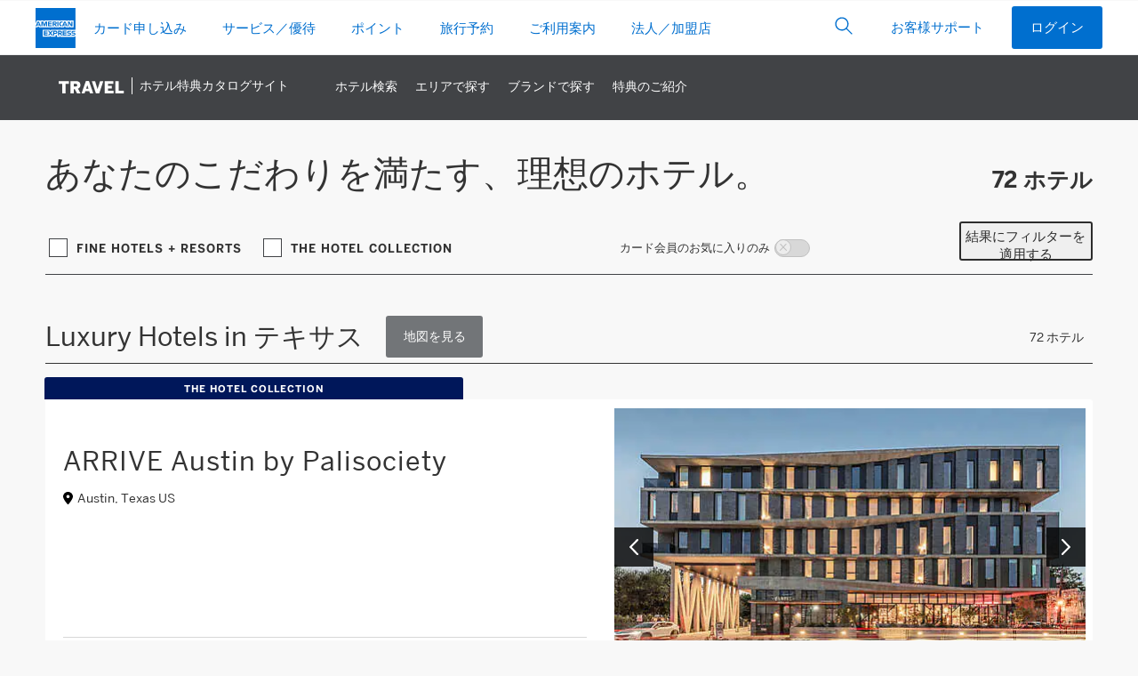

--- FILE ---
content_type: text/html; Charset=UTF-8
request_url: https://www.americanexpress.com/ja-jp/travel/discover/property-results/dt/3/d/Texas/
body_size: 86441
content:


<!DOCTYPE html>
<html lang="ja">
<head>
	<title>Luxury Hotels in テキサス | American Express Travel JP</title>
	<meta name="description" content="Explore Luxury Resorts & Hotels in テキサス and Find the Perfect Luxury Property for Your Trip with American Express Travel.">
	<meta property="og:title" content="Luxury Hotels in テキサス | American Express Travel JP" />
	<meta property="og:type" content="website" />
	<meta property="og:description" content="Explore Luxury Resorts & Hotels in テキサス and Find the Perfect Luxury Property for Your Trip with American Express Travel." />
	<meta property="og:image" content="https://www.americanexpress.com/ja-jp/travel/discover/img/home_hero.jpg" />
	<meta property="og:site_name" content="American Express Travel Premium Hotel Programs">
	<meta name="twitter:card" content="Summary_large_image" />
	<meta name="twitter:site" content="@AmericanExpress" />
	<meta name="twitter:title" content="Luxury Hotels in テキサス | American Express Travel JP" />
	<meta name="twitter:description" content="Explore Luxury Resorts & Hotels in テキサス and Find the Perfect Luxury Property for Your Trip with American Express Travel." />
	<meta name="twitter:image" content="https://www.americanexpress.com/ja-jp/travel/discover/img/home_hero.jpg" />
	<link rel="alternate" hreflang="en-au" href="https://www.americanexpress.com/en-au/travel/discover/property-results/dt/3/d/Texas/" />
<link rel="alternate" hreflang="en-ca" href="https://www.americanexpress.com/en-ca/travel/discover/property-results/dt/3/d/Texas/" />
<link rel="alternate" hreflang="fr-ca" href="https://www.americanexpress.com/fr-ca/travel/discover/property-results/dt/3/d/Texas/" />
<link rel="alternate" hreflang="de-de" href="https://www.americanexpress.com/de-de/travel/discover/property-results/dt/3/d/Texas/" />
<link rel="alternate" hreflang="es-es" href="https://www.americanexpress.com/es-es/travel/discover/property-results/dt/3/d/Texas/" />
<link rel="alternate" hreflang="en-fi" href="https://www.americanexpress.com/en-fi/travel/discover/property-results/dt/3/d/Texas/" />
<link rel="alternate" hreflang="fr-fr" href="https://www.americanexpress.com/fr-fr/travel/discover/property-results/dt/3/d/Texas/" />
<link rel="alternate" hreflang="en-gb" href="https://www.americanexpress.com/en-gb/travel/discover/property-results/dt/3/d/Texas/" />
<link rel="alternate" hreflang="en-hk" href="https://www.americanexpress.com/en-hk/travel/discover/property-results/dt/3/d/Texas/" />
<link rel="alternate" hreflang="en-in" href="https://www.americanexpress.com/en-in/travel/discover/property-results/dt/3/d/Texas/" />
<link rel="alternate" hreflang="it-it" href="https://www.americanexpress.com/it-it/travel/discover/property-results/dt/3/d/Texas/" />
<link rel="alternate" hreflang="ja-jp" href="https://www.americanexpress.com/ja-jp/travel/discover/property-results/dt/3/d/Texas/" />
<link rel="alternate" hreflang="es-mx" href="https://www.americanexpress.com/es-mx/travel/discover/property-results/dt/3/d/Texas/" />
<link rel="alternate" hreflang="en-nz" href="https://www.americanexpress.com/en-nz/travel/discover/property-results/dt/3/d/Texas/" />
<link rel="alternate" hreflang="en-no" href="https://www.americanexpress.com/en-no/travel/discover/property-results/dt/3/d/Texas/" />
<link rel="alternate" hreflang="de-at" href="https://www.americanexpress.com/de-at/travel/discover/property-results/dt/3/d/Texas/" />
<link rel="alternate" hreflang="en-sg" href="https://www.americanexpress.com/en-sg/travel/discover/property-results/dt/3/d/Texas/" />
<link rel="alternate" hreflang="en-se" href="https://www.americanexpress.com/en-se/travel/discover/property-results/dt/3/d/Texas/" />
<link rel="alternate" hreflang="en-us" href="https://www.americanexpress.com/en-us/travel/discover/property-results/dt/3/d/Texas/" />
<link rel="alternate" hreflang="x-default" href="https://www.americanexpress.com/en-us/travel/discover/property-results/dt/3/d/Texas/" />
<link rel="canonical" href="https://www.americanexpress.com/ja-jp/travel/discover/property-results/dt/3/d/Texas/" />


	<meta name="generator" content="BBEdit 12.1" />
	<meta http-equiv="content-type" content="text/html; charset=UTF-8"/>
	<meta http-equiv="X-UA-Compatible" content="IE=edge,chrome=1">
	<meta name="viewport" content="width=device-width, initial-scale=1, user-scalable=yes"/>
	<link href="/ja-jp/travel/discover/css/easy-autocomplete.min.css" rel="stylesheet"/>
	<link rel="stylesheet" href="https://www.americanexpress.com/en-us/travel/discover/nav/nav25.css?v=0">
	<link rel="stylesheet" href="/ja-jp/travel/discover/css/dfw.css?v=103">

	<script src="/ja-jp/travel/discover/js/jquery-3.6.0.min.js"></script>


	<script>
		var saveJS='保存';
		var savedJS='保存しました';
		var shareJS='共有';
		var linkCopiedJS='リンクをコピーしました';
	</script>
	
	

	<script>let intlinkSite="discover"</script>


<script>
	window.scriptSupplierPageLocale = "ja-JP";
	window.euLocale = "ja-JP";
	window.scriptSupplierPreset = [
		{
			name: 'adobe',
			version: '^1.0.0',
			async: true,
			config: {
				market: "ja-JP",
				businessUnit: 'travel'
			}
		},{
			name: 'ensighten',
			version: '^1.0.0',
			async: true,
			config: {
				market: "ja-JP",
				source: 'N/A',
				businessUnit: 'travel'
			}
		}
	]
</script>
<script src="https://www.aexp-static.com/cdaas/one/axp-script-supplier/6.0.9/script-supplier.js" integrity="sha256-hvJ/tzcS0FVU65/Z6AbZNxly8HBgFtCianZJ6kcnVzE=" crossorigin="anonymous"></script>

<script>

var fn=1;
var allTandC=""
function localizeDates(str,locale) {
	if(locale != 'en-us') {
		var m = str.match(/\d{2}(\D)\d{2}\1\d{4}/g);
		$(m).each(function() {
			var dateArr=this.split("/")
			var newDate=dateArr[1] + "/" + dateArr[0] + "/" + dateArr[2]
			str=str.replace(this.toString(),newDate)
		})
	}
	return str
}

function offer(offerJson,locale,locationType,offerLocation,supplierName) {
	var offerName=""
	var offerTandC=""
	for (const element of offerJson.offer_locale_details) {
	  if(element.locale_cd==locale) {
		offerName=element.offer_name
		offerTandC=element.terms_conditions_text
	  }
	}
	
	//offerName=offerName.replace("$","US$");
	offerName=offerName.replace("Hotel Credit","Property Credit");
	offerName=offerName.replace("FHR ","");
	offerName=offerName.replace("THC ","");

	var bookingArr=offerJson.booking_date_tenure.split("-")
	var bookingStart=Date.parse(bookingArr[0])
	var bookingStartDisplay=bookingArr[0]
	var bookingEnd=Date.parse(bookingArr[1])
	var bookingEndDisplay=bookingArr[1]
	
	var travelArr=offerJson.travel_date_tenure.split("-")
	var travelStart=Date.parse(travelArr[0])
	var travelStartDisplay=travelArr[0]
	var travelEnd=Date.parse(travelArr[1])
	var travelEndDisplay=travelArr[1]
	
	var bookingBB="期間 "
	var travelBB="期間 "
	var dateRange="予約 "
	
	if(bookingStart < Date.parse(Date())) {
		bookingBB="期限 "
		dateRange=dateRange + bookingBB + bookingEndDisplay
	} else {
		dateRange=dateRange + bookingBB + bookingStartDisplay + " と " + bookingEndDisplay
	}
	
	dateRange=dateRange + " 旅行  "
	
	if(travelStart < Date.parse(Date())) {
		travelBB="期限 "
		dateRange=dateRange + travelBB + travelEndDisplay + "."
	} else {
		dateRange=dateRange + travelBB + travelStartDisplay + " と " + travelEndDisplay + "."
	}

	if(locale=='it-it' && bookingStart < Date.parse(Date())) {
		dateRange="Prenotazioni entro il " + bookingStartDisplay + " per soggiorni fino al " + bookingEndDisplay
	}

	if(locale=='it-it' && travelStart < Date.parse(Date())) {
		dateRange="Prenotazioni entro il " + bookingStartDisplay + " per soggiorni tra " + travelStartDisplay + " e " + travelEndDisplay + "."
	}

	var localizedOfferDates=localizeDates(dateRange,locale);
	
	var localizedOfferTerms=localizeDates(offerTandC,locale);
	localizedOfferTerms=localizedOfferTerms.replaceAll("®","<sup>&reg;</sup>")

	allTandC=allTandC + "<p>" + fn + ". <strong>" + supplierName + " スペシャル特典</strong>.<br />" + localizedOfferTerms + "</p>";
	
	if(locationType=='class') {
		$("." + offerLocation).html("<strong>" + offerName + "</strong>.<sup>" + fn + "</sup><br /><span>" + localizedOfferDates +"</span>")
	}
	
	if(locationType=='id') {
		$("#" + offerLocation).html("<strong>" + offerName + "</strong>.<sup>" + fn + "</sup><br /><span>" + localizedOfferDates +"</span>")
	}
	
	fn++;


}
</script>
	<!-- necessary for IE11 old fashioned conditionals don't work here so loading for everyone. Should be able to fix. -KSB 12/6/18 -->
	<script type="text/javascript" src="/ja-jp/travel/discover/js/babel-core/5.6.15/browser-polyfill.min.js"></script>
	<script src="/ja-jp/travel/discover/js/RegionCollections.js?u=1182026"></script>
	<script type="module" src="/ja-jp/travel/discover/js/lite-youtube.js"></script>
	<style>
		/* need to be here so they can be localized */
		.show-map::after { content: '地図を見る'; }
		.show-list::after { content: 'リストを見る'; }
		.pc-with-map .pc-right .pc-arrow { display: none; }
		
		/* should go into dfw.css */
		.pc-stacked .pc-right { padding-top: 0; }
		.pc-right img { width: 100%; height: 100%; object-fit: cover; max-height: 310px; }


		/* also on brands.asp */
		.cbLabel:focus {   outline: 5px auto Highlight; outline: 5px auto -webkit-focus-ring-color;}
		.bf-filter { display: flex; align-items: center; }
		.cbLabel:before { display: none; }

		.bfilter {
			-webkit-appearance: none;
			appearance: none;
			background-color: #fff;
			font: inherit;
			color: currentColor;
			width: 1.3em;
			height: 1.3em;
			display: grid;
			place-content: center;
			border: 1px solid #414346;
			margin-right: 10px;
		}

		.bfilter:checked { background: #414346; }

		.bfilter:checked::before {
			content: "";
			width: 0.85em;
			height: 0.85em;
			box-shadow: inset 1em 1em #fff;
			transform-origin: bottom left;
			clip-path: polygon(14% 44%, 0 65%, 50% 100%, 100% 16%, 80% 0%, 43% 62%);
		}

		.card-offer strong::before { content: 'スペシャル特典: '}
		
		.sticky-brand-filters { position: sticky; top: 74px; z-index: 3; background: #f8f8f8; padding-top: 10px; margin-top: 10px; border-bottom: 1px solid #414346; }
		.card .fav-box, .cmf, .card-arrow  { z-index: 2; }

		.close-svg { appearance: none; background: none; border: 0;}
		
		@media (max-width: 780px) {
			.filter-overlay-section { padding-top: 60px; }
			.filter-overlay-section .results-head { background: #fff; }
			.collection-picks { margin-top: 0;}
		}
		
		.cf-cta { margin: 0 0 1em auto; }

		.card-brand-coming-soon { height: 100%; display: flex; align-items: center; justify-content: center; background: #53565A; overflow: hidden; }
		.card-brand-coming-soon img { width: 130%; object-fit: fill; filter: invert(1); }
		
		.results-head-video-wrap { display: flex; justify-content: space-between; margin: 40px auto; width: 95%; align-items: center;  }
		.results-head-video-text { width: 38%; }
		.results-head-video { width: 57%; }
		@media (max-width: 800px) {
			.results-head-video-wrap { flex-direction: column; gap: 30px; }
			.results-head-video-text { width: 100%; }
			.results-head-video { width: 100%; }
		}
		
		
			.results-head-video-text { width: 100%; }
			.results-head-video { display: none; }
		
		
		.formGroup { width: 100%; flex-wrap: wrap; display: flex; }

		/* OVERLAY */

		.hotel-finder-collection-tile:empty { background: none; height: 0;}
		.fo-padding { display: flex; flex-direction: column-reverse; }
		.formGroup { width: 100%; flex-wrap: wrap; display: flex; }
		.region-picks { margin: 25px 0;}
		.region-pick { padding: 0; border-radius: 6px; border: 1px solid #C9CCCF; }
		.rp-img { padding-top: 0; aspect-ratio: 12 / 10; border-radius: 5px 5px 0 0; }
		.rp-name { text-transform: none; font-weight: 400; font-size: calc(1.3rem * .625);}
		.collection-group, .collection-group:last-of-type { width: 100%; margin-bottom: 25px; }
		.cp-wrap { width: auto; }
		.formGroup { gap: 10px; }
		.collection-picks { margin: 0;}
		.collection-pick { margin-bottom: 0; }
		.hf-subhead { line-height: 1.4em; margin-bottom: .5em; font-size: calc(3.5rem * .625);}
		.filter-overlay-subhead { line-height: 1.5em;}
		
		.hf-articles { display: flex; justify-content: space-between; margin-bottom: 30px;}
		.hf-article { width: 32%; background: #fff; text-decoration: none; color: #000; display: block; max-width: 500px; }
		.hf-article-image { aspect-ratio: 43 / 27; background-repeat: no-repeat; background-size: cover; }
		.hf-article-text { padding: 1em;  }
		.hf-articles-cta { display: flex; justify-content: center;}
			.hf-articles-cta .cta { display: inline-block;}
		@media (max-width: 720px) {
			.hf-articles { flex-direction: column; align-items: center; }
			.hf-article { width: 100%; margin-bottom: 20px; }
		}

		#allTandCLink { scroll-margin-top: 100px; }
	</style>
	<script>
		var shareJS='共有';
		var linkCopiedJS='リンクをコピーしました';
	</script>
</head>
<body>


<!--this is up here so that it can scroll because it's on top of the fixed area -->
<section class="filter-overlay-section hideMe" role="filterDialog">
	<button class="cf-close" tabindex="0" aria-label="Close"><svg xmlns="http://www.w3.org/2000/svg" width="15.6" height="15.6" viewBox="0 0 15.6 15.6"><path d="M3.7,4.3,17.3,17.75" transform="translate(-2.7 -3.23)" fill="none" stroke="#333" stroke-linecap="round" stroke-width="2"/><path data-name="Stroke-6" d="M17.23,4.23,3.78,17.82" transform="translate(-2.7 -3.23)" fill="none" stroke="#333" stroke-linecap="round" stroke-width="2"/></svg></button>
	<div class="results-head" role="heading" aria-level="1"><span data-ml="refineYourResults">結果を絞り込む</span>
	</div>
	
		<div class="filter-overlay-subhead"><span data-ml="selectInterests">興味があるものを選択して、目的地のホテルを絞り込みます。</span></div>
	
	<div class="filter-overlay">
		<div class="fo-padding">
			<div class="region-picks">
				
					<input type="checkbox" class="hiddenCB regionPick" value="9" id="r9" tabindex="0" data-eventpush="regionFilterClick|アジア太平洋">
						<label class="region-pick" for="r9" >
							<div class="rp-img" style="background-image:url(/en-us/travel/discover/img/regionmap9.png);"></div>
							<div class="rp-name">アジア太平洋</div>
						</label>
				
					<input type="checkbox" class="hiddenCB regionPick" value="8" id="r8" tabindex="0" data-eventpush="regionFilterClick|中東Andアフリカ">
						<label class="region-pick" for="r8" >
							<div class="rp-img" style="background-image:url(/en-us/travel/discover/img/regionmap8.png);"></div>
							<div class="rp-name">中東&アフリカ</div>
						</label>
				
					<input type="checkbox" class="hiddenCB regionPick" value="7" id="r7" tabindex="0" data-eventpush="regionFilterClick|ヨーロッパ">
						<label class="region-pick" for="r7" >
							<div class="rp-img" style="background-image:url(/en-us/travel/discover/img/regionmap7.png);"></div>
							<div class="rp-name">ヨーロッパ</div>
						</label>
				
					<input type="checkbox" class="hiddenCB regionPick" value="1" id="r1" tabindex="0" data-eventpush="regionFilterClick|米国">
						<label class="region-pick" for="r1" >
							<div class="rp-img" style="background-image:url(/en-us/travel/discover/img/regionmap1.png);"></div>
							<div class="rp-name">米国</div>
						</label>
				
					<input type="checkbox" class="hiddenCB regionPick" value="2" id="r2" tabindex="0" data-eventpush="regionFilterClick|カナダ">
						<label class="region-pick" for="r2" >
							<div class="rp-img" style="background-image:url(/en-us/travel/discover/img/regionmap2.png);"></div>
							<div class="rp-name">カナダ</div>
						</label>
				
					<input type="checkbox" class="hiddenCB regionPick" value="3" id="r3" tabindex="0" data-eventpush="regionFilterClick|メキシコ">
						<label class="region-pick" for="r3" >
							<div class="rp-img" style="background-image:url(/en-us/travel/discover/img/regionmap3.png);"></div>
							<div class="rp-name">メキシコ</div>
						</label>
				
					<input type="checkbox" class="hiddenCB regionPick" value="4" id="r4" tabindex="0" data-eventpush="regionFilterClick|バミューダAndカリブ海諸島">
						<label class="region-pick" for="r4" >
							<div class="rp-img" style="background-image:url(/en-us/travel/discover/img/regionmap4.png);"></div>
							<div class="rp-name">バミューダ&カリブ海諸島</div>
						</label>
				
					<input type="checkbox" class="hiddenCB regionPick" value="5" id="r5" tabindex="0" data-eventpush="regionFilterClick|中央アメリカ">
						<label class="region-pick" for="r5" >
							<div class="rp-img" style="background-image:url(/en-us/travel/discover/img/regionmap5.png);"></div>
							<div class="rp-name">中央アメリカ</div>
						</label>
				
					<input type="checkbox" class="hiddenCB regionPick" value="6" id="r6" tabindex="0" data-eventpush="regionFilterClick|南米">
						<label class="region-pick" for="r6" >
							<div class="rp-img" style="background-image:url(/en-us/travel/discover/img/regionmap6.png);"></div>
							<div class="rp-name">南米</div>
						</label>
				
			</div>
			<div class="collection-picks">
				
				<div class="collection-group">
					<div class="cg-head" id="hotelFinderCategory1">雰囲気</div>
					<div class="formGroup" role="group" aria-labelledby="hotelFinderCategory1">
				
				<div class="cp-wrap"><input tabindex="0" aria-labelledby="hotelFinderCategory1" type="checkbox" class="hiddenCB collectionPick" value="3" id="col3"  data-eventpush="attributeFilterClick|オールインクルーシブで滞在を楽しむ"><label for="col3" class="collection-pick" for="col3">オールインクルーシブで滞在を楽しむ</label></div>
				
				<div class="cp-wrap"><input tabindex="0" aria-labelledby="hotelFinderCategory1" type="checkbox" class="hiddenCB collectionPick" value="5" id="col5"  data-eventpush="attributeFilterClick|ブティック"><label for="col5" class="collection-pick" for="col5">ブティック</label></div>
				
				<div class="cp-wrap"><input tabindex="0" aria-labelledby="hotelFinderCategory1" type="checkbox" class="hiddenCB collectionPick" value="25" id="col25"  data-eventpush="attributeFilterClick|プライベートヴィラ"><label for="col25" class="collection-pick" for="col25">プライベートヴィラ</label></div>
				
				<div class="cp-wrap"><input tabindex="0" aria-labelledby="hotelFinderCategory1" type="checkbox" class="hiddenCB collectionPick" value="15" id="col15"  data-eventpush="attributeFilterClick|ペットと一緒に思い出づくり"><label for="col15" class="collection-pick" for="col15">ペットと一緒に思い出づくり</label></div>
				
				<div class="cp-wrap"><input tabindex="0" aria-labelledby="hotelFinderCategory1" type="checkbox" class="hiddenCB collectionPick" value="16" id="col16"  data-eventpush="attributeFilterClick|ロマンチック"><label for="col16" class="collection-pick" for="col16">ロマンチック</label></div>
				
				<div class="cp-wrap"><input tabindex="0" aria-labelledby="hotelFinderCategory1" type="checkbox" class="hiddenCB collectionPick" value="1" id="col1"  data-eventpush="attributeFilterClick|大人の滞在を楽しむなら"><label for="col1" class="collection-pick" for="col1">大人の滞在を楽しむなら</label></div>
				
				<div class="cp-wrap"><input tabindex="0" aria-labelledby="hotelFinderCategory1" type="checkbox" class="hiddenCB collectionPick" value="11" id="col11"  data-eventpush="attributeFilterClick|家族連れに最適"><label for="col11" class="collection-pick" for="col11">家族連れに最適</label></div>
				
				<div class="cp-wrap"><input tabindex="0" aria-labelledby="hotelFinderCategory1" type="checkbox" class="hiddenCB collectionPick" value="13" id="col13"  data-eventpush="attributeFilterClick|歴史漂う"><label for="col13" class="collection-pick" for="col13">歴史漂う</label></div>
				</div></div>
				<div class="collection-group">
					<div class="cg-head" id="hotelFinderCategory3">体験</div>
					<div class="formGroup" role="group" aria-labelledby="hotelFinderCategory3">
				
				<div class="cp-wrap"><input tabindex="0" aria-labelledby="hotelFinderCategory3" type="checkbox" class="hiddenCB collectionPick" value="40" id="col40"  data-eventpush="attributeFilterClick|アフタヌーンティー"><label for="col40" class="collection-pick" for="col40">アフタヌーン ティー</label></div>
				
				<div class="cp-wrap"><input tabindex="0" aria-labelledby="hotelFinderCategory3" type="checkbox" class="hiddenCB collectionPick" value="30" id="col30"  data-eventpush="attributeFilterClick|ウェルネス"><label for="col30" class="collection-pick" for="col30">ウェルネス</label></div>
				
				<div class="cp-wrap"><input tabindex="0" aria-labelledby="hotelFinderCategory3" type="checkbox" class="hiddenCB collectionPick" value="7" id="col7"  data-eventpush="attributeFilterClick|カジノ"><label for="col7" class="collection-pick" for="col7">カジノ</label></div>
				
				<div class="cp-wrap"><input tabindex="0" aria-labelledby="hotelFinderCategory3" type="checkbox" class="hiddenCB collectionPick" value="12" id="col12"  data-eventpush="attributeFilterClick|ゴルフコース"><label for="col12" class="collection-pick" for="col12">ゴルフコース</label></div>
				
				<div class="cp-wrap"><input tabindex="0" aria-labelledby="hotelFinderCategory3" type="checkbox" class="hiddenCB collectionPick" value="17" id="col17"  data-eventpush="attributeFilterClick|サファリツアー"><label for="col17" class="collection-pick" for="col17">サファリ ツアー</label></div>
				
				<div class="cp-wrap"><input tabindex="0" aria-labelledby="hotelFinderCategory3" type="checkbox" class="hiddenCB collectionPick" value="32" id="col32"  data-eventpush="attributeFilterClick|テニスコート"><label for="col32" class="collection-pick" for="col32">テニス コート</label></div>
				
				<div class="cp-wrap"><input tabindex="0" aria-labelledby="hotelFinderCategory3" type="checkbox" class="hiddenCB collectionPick" value="60" id="col60"  data-eventpush="attributeFilterClick|ネイチャーアクティビティ"><label for="col60" class="collection-pick" for="col60">ネイチャー アクティビティ</label></div>
				
				<div class="cp-wrap"><input tabindex="0" aria-labelledby="hotelFinderCategory3" type="checkbox" class="hiddenCB collectionPick" value="52" id="col52"  data-eventpush="attributeFilterClick|ビーガン食"><label for="col52" class="collection-pick" for="col52">ビーガン食</label></div>
				
				<div class="cp-wrap"><input tabindex="0" aria-labelledby="hotelFinderCategory3" type="checkbox" class="hiddenCB collectionPick" value="23" id="col23"  data-eventpush="attributeFilterClick|フィットネスセンター"><label for="col23" class="collection-pick" for="col23">フィットネス センター</label></div>
				
				<div class="cp-wrap"><input tabindex="0" aria-labelledby="hotelFinderCategory3" type="checkbox" class="hiddenCB collectionPick" value="24" id="col24"  data-eventpush="attributeFilterClick|プール"><label for="col24" class="collection-pick" for="col24">プール</label></div>
				
				<div class="cp-wrap"><input tabindex="0" aria-labelledby="hotelFinderCategory3" type="checkbox" class="hiddenCB collectionPick" value="59" id="col59"  data-eventpush="attributeFilterClick|ワイルドライフアクティビティ"><label for="col59" class="collection-pick" for="col59">ワイルドライフ アクティビティ</label></div>
				
				<div class="cp-wrap"><input tabindex="0" aria-labelledby="hotelFinderCategory3" type="checkbox" class="hiddenCB collectionPick" value="43" id="col43"  data-eventpush="attributeFilterClick|庭園"><label for="col43" class="collection-pick" for="col43">庭園</label></div>
				
				<div class="cp-wrap"><input tabindex="0" aria-labelledby="hotelFinderCategory3" type="checkbox" class="hiddenCB collectionPick" value="41" id="col41"  data-eventpush="attributeFilterClick|素晴らしいレストラン"><label for="col41" class="collection-pick" for="col41">素晴らしいレストラン</label></div>
				
				<div class="cp-wrap"><input tabindex="0" aria-labelledby="hotelFinderCategory3" type="checkbox" class="hiddenCB collectionPick" value="34" id="col34"  data-eventpush="attributeFilterClick|電気自動車の充電"><label for="col34" class="collection-pick" for="col34">電気自動車の充電</label></div>
				
				<div class="cp-wrap"><input tabindex="0" aria-labelledby="hotelFinderCategory3" type="checkbox" class="hiddenCB collectionPick" value="33" id="col33"  data-eventpush="attributeFilterClick|駐車場"><label for="col33" class="collection-pick" for="col33">駐車場</label></div>
				</div></div>
				<div class="collection-group">
					<div class="cg-head" id="hotelFinderCategory2">場所</div>
					<div class="formGroup" role="group" aria-labelledby="hotelFinderCategory2">
				
				<div class="cp-wrap"><input tabindex="0" aria-labelledby="hotelFinderCategory2" type="checkbox" class="hiddenCB collectionPick" value="49" id="col49"  data-eventpush="attributeFilterClick|スキーインとスキーアウト"><label for="col49" class="collection-pick" for="col49">スキーインとスキーアウト</label></div>
				
				<div class="cp-wrap"><input tabindex="0" aria-labelledby="hotelFinderCategory2" type="checkbox" class="hiddenCB collectionPick" value="19" id="col19"  data-eventpush="attributeFilterClick|トロピカル"><label for="col19" class="collection-pick" for="col19">トロピカル</label></div>
				
				<div class="cp-wrap"><input tabindex="0" aria-labelledby="hotelFinderCategory2" type="checkbox" class="hiddenCB collectionPick" value="4" id="col4"  data-eventpush="attributeFilterClick|ビーチフロント"><label for="col4" class="collection-pick" for="col4">ビーチフロント</label></div>
				
				<div class="cp-wrap"><input tabindex="0" aria-labelledby="hotelFinderCategory2" type="checkbox" class="hiddenCB collectionPick" value="54" id="col54"  data-eventpush="attributeFilterClick|ぶどう園"><label for="col54" class="collection-pick" for="col54">ぶどう園</label></div>
				
				<div class="cp-wrap"><input tabindex="0" aria-labelledby="hotelFinderCategory2" type="checkbox" class="hiddenCB collectionPick" value="47" id="col47"  data-eventpush="attributeFilterClick|プライベートアイランド"><label for="col47" class="collection-pick" for="col47">プライベート アイランド</label></div>
				
				<div class="cp-wrap"><input tabindex="0" aria-labelledby="hotelFinderCategory2" type="checkbox" class="hiddenCB collectionPick" value="48" id="col48"  data-eventpush="attributeFilterClick|リモート"><label for="col48" class="collection-pick" for="col48">リモート</label></div>
				
				<div class="cp-wrap"><input tabindex="0" aria-labelledby="hotelFinderCategory2" type="checkbox" class="hiddenCB collectionPick" value="45" id="col45"  data-eventpush="attributeFilterClick|国立公園"><label for="col45" class="collection-pick" for="col45">国立公園</label></div>
				
				<div class="cp-wrap"><input tabindex="0" aria-labelledby="hotelFinderCategory2" type="checkbox" class="hiddenCB collectionPick" value="29" id="col29"  data-eventpush="attributeFilterClick|田園風景"><label for="col29" class="collection-pick" for="col29">田園風景</label></div>
				
				<div class="cp-wrap"><input tabindex="0" aria-labelledby="hotelFinderCategory2" type="checkbox" class="hiddenCB collectionPick" value="44" id="col44"  data-eventpush="attributeFilterClick|砂漠で"><label for="col44" class="collection-pick" for="col44">砂漠で</label></div>
				
				<div class="cp-wrap"><input tabindex="0" aria-labelledby="hotelFinderCategory2" type="checkbox" class="hiddenCB collectionPick" value="20" id="col20"  data-eventpush="attributeFilterClick|都会"><label for="col20" class="collection-pick" for="col20">都会</label></div>
				
				</div><!--last one-->
			</div>
			</div>
		</div><!--fo-padding-->
		
		<div class="results-total-hotels" style="flex-wrap:wrap;">
			<div class="rth-text"><span id="propertiesFound">72</span> <span data-ml="hotelsMatchYourInterest">件見つかりました。</span></div>
			<div class="cta" id="updateFilters" tabindex="0" role="button" data-eventpush="cta|updateFilters"><span data-ml="updateFilters">条件を変更して再検索</span></div>
			<a href="javascript:void(0)" id="filtersClear" class="hf-clear" onClick="clearAll();" data-eventpush="clearAll"><span data-ml="clearAll">すべてクリア</span></a>
			<div id="tooManyProperties" class="hideMe" style="width: 100%; text-align: center; margin-top: 10px; color: #B42C01;">Please refine your search before continuing.</div>
		</div><!--results-total-hotels-->
		
	</div>
</section>

	<div class="fixedBG-wrap">
	<div class="form-overlay hideMe"></div>
<style id="2e43a5d6700a674315125202809834125fd1a1ff1df7e17d99d1d88013d0a263" data-ssr="true">._ErrorLayout_1io1u_1 .alert{margin:0 auto}._main_1io1u_5{margin:0 auto;max-width:1000px;padding:10px;width:100%}</style><style id="a6f9627bac17e4a73fd643dafbadea3a8d182c2f73b5a8a8034d5e5d14d1b3e9" data-ssr="true">aside._offlineWarning_qlsh0_1{position:fixed;width:100%;z-index:1002}._offlineFontFetcher_qlsh0_7{position:absolute}._offlineFontFetcher_qlsh0_7:before{content:" "}</style><style id="b72d4861c97a2126f8cd2a9eb007930577f617388ce86d8f9a361008f84501b2" data-ssr="true">html body{height:100%;overflow-x:hidden;width:100%}</style><style id="310b19ddb1f6093341d8461c64d8735e68827a01f077ba5033808b777702234a" data-ssr="true">._module_ak5p4_1 p{margin:0}._module_ak5p4_1 ._heading1_ak5p4_22{font-family:Helvetica Neue,Helvetica,sans-serif;font-size:.8125rem;font-weight:600;line-height:1.125rem;text-transform:uppercase}._module_ak5p4_1 ._label2_ak5p4_120{color:#333;font-family:Helvetica Neue,Helvetica,sans-serif;font-size:.9375rem;font-weight:600;line-height:1.375rem}._module_ak5p4_1 ._icon_ak5p4_147{display:inline-block;line-height:1;vertical-align:middle}._module_ak5p4_1 ._icon_ak5p4_147:before{-webkit-font-smoothing:antialiased;-webkit-text-stroke:0;-moz-osx-font-smoothing:grayscale;backface-visibility:hidden;display:block;font-style:normal;font-variant:normal;font-weight:400;letter-spacing:0;line-height:1;position:relative;text-transform:none;speak:none;vertical-align:middle}._module_ak5p4_1 ._icon_ak5p4_147:hover{text-decoration:none}._module_ak5p4_1 ._icon_ak5p4_147,._module_ak5p4_1 ._icon_ak5p4_147:before{font-size:1.75rem}._module_ak5p4_1 ._container_ak5p4_2978{margin-left:auto;margin-right:auto;padding-left:10px;padding-right:10px}@media (min-width:375px){._module_ak5p4_1 ._container_ak5p4_2978{padding-left:12px;padding-right:12px}}@media (min-width:768px){._module_ak5p4_1 ._container_ak5p4_2978{padding-left:18px;padding-right:18px}}@media (min-width:1024px){._module_ak5p4_1 ._container_ak5p4_2978{padding-left:20px;padding-right:20px}}@media (min-width:1280px){._module_ak5p4_1 ._container_ak5p4_2978{padding-left:20px;padding-right:20px}}@media (min-width:375px){._module_ak5p4_1 ._container_ak5p4_2978{max-width:576px}}@media (min-width:768px){._module_ak5p4_1 ._container_ak5p4_2978{max-width:720px}}@media (min-width:1024px){._module_ak5p4_1 ._container_ak5p4_2978{max-width:940px}}@media (min-width:1280px){._module_ak5p4_1 ._container_ak5p4_2978{max-width:1240px}}._module_ak5p4_1 ._row_ak5p4_2834{display:flex;flex-wrap:wrap;margin-left:-5px;margin-right:-5px}@media (min-width:375px){._module_ak5p4_1 ._row_ak5p4_2834{margin-left:-6px;margin-right:-6px}}@media (min-width:768px){._module_ak5p4_1 ._row_ak5p4_2834{margin-left:-9px;margin-right:-9px}}@media (min-width:1024px){._module_ak5p4_1 ._row_ak5p4_2834{margin-left:-10px;margin-right:-10px}}@media (min-width:1280px){._module_ak5p4_1 ._row_ak5p4_2834{margin-left:-10px;margin-right:-10px}}._module_ak5p4_1 ._col_ak5p4_2843{flex:0 0 100%;max-width:100%;min-height:1px;padding-left:5px;padding-right:5px;position:relative}@media (min-width:375px){._module_ak5p4_1 ._col_ak5p4_2843{padding-left:6px;padding-right:6px}}@media (min-width:768px){._module_ak5p4_1 ._col_ak5p4_2843{padding-left:9px;padding-right:9px}._module_ak5p4_1 ._colMd3_ak5p4_3434{flex:0 0 25%;max-width:25%}._module_ak5p4_1 ._colMd4_ak5p4_3438{flex:0 0 33.3333333333%;max-width:33.3333333333%}._module_ak5p4_1 ._colMd6_ak5p4_3446{flex:0 0 50%;max-width:50%}._module_ak5p4_1 ._colMd8_ak5p4_3454{flex:0 0 66.6666666667%;max-width:66.6666666667%}._module_ak5p4_1 ._colMd12_ak5p4_3470{flex:0 0 100%;max-width:100%}._module_ak5p4_1 ._colMdPull4_ak5p4_3483{right:33.3333333333%}._module_ak5p4_1 ._colMdPush4_ak5p4_3519{left:33.3333333333%}}@media (min-width:1024px){._module_ak5p4_1 ._col_ak5p4_2843{padding-left:10px;padding-right:10px}}@media (min-width:1280px){._module_ak5p4_1 ._col_ak5p4_2843{padding-left:10px;padding-right:10px}}._module_ak5p4_1 *,._module_ak5p4_1 :after,._module_ak5p4_1 :before{box-sizing:inherit}._module_ak5p4_1 button,._module_ak5p4_1 input{color:inherit;font-family:inherit;font-size:inherit}._module_ak5p4_1 input::-webkit-credentials-auto-fill-button{visibility:hidden}._module_ak5p4_1 [type=number]::-webkit-inner-spin-button,._module_ak5p4_1 [type=number]::-webkit-outer-spin-button{-webkit-appearance:none}._module_ak5p4_1 ul{margin-bottom:0;margin-top:0;padding-left:1.3Em}._module_ak5p4_1 ul ul{margin-bottom:0}._module_ak5p4_1 ._sup_ak5p4_3964,._module_ak5p4_1 sup{font-size:.55Em;line-height:1;top:0;vertical-align:super}._module_ak5p4_1 a{background-color:transparent;color:#006fcf;cursor:pointer;text-decoration:none;transition:color .25S ease-out,background-color .25S ease-out}._module_ak5p4_1 a:hover{text-decoration:underline}._module_ak5p4_1 a:focus{outline:1px dashed #53565a;outline-offset:3px}._module_ak5p4_1 img{height:auto;max-width:100%;vertical-align:middle;width:auto}._module_ak5p4_1 [role=button],._module_ak5p4_1 button{cursor:pointer}._module_ak5p4_1 button{background-color:transparent;border:0;border-radius:0;margin:0;max-width:none;min-width:0;padding:0}._module_ak5p4_1 [role=button],._module_ak5p4_1 a,._module_ak5p4_1 button,._module_ak5p4_1 input,._module_ak5p4_1 label{touch-action:manipulation}._module_ak5p4_1 label{display:inline-block;margin-bottom:.3125rem}._module_ak5p4_1 button:focus,._module_ak5p4_1 input[type=button]:focus{outline:1px dashed #53565a;outline-offset:3px}._module_ak5p4_1 button,._module_ak5p4_1 input{border-radius:0;line-height:inherit;margin:0}._module_ak5p4_1 input[type=search]{-webkit-appearance:none;box-sizing:inherit}._module_ak5p4_1 input[type=search]::-webkit-search-cancel-button{display:none}._module_ak5p4_1 [hidden]{display:none!important}._module_ak5p4_1 hr{border:0;border-top:1px solid #ecedee;margin-bottom:0;margin-top:0;width:100%}._module_ak5p4_1 ._formControl_ak5p4_4155{-webkit-appearance:none;background-color:#f7f8f9;border:.0625rem solid #8e9092;border-radius:.25rem;color:#333;display:block;font-size:1rem;line-height:1.375rem;min-height:3.125rem;min-width:5rem;padding:0 .625rem;transition:border-color .25S ease-out;width:100%}._module_ak5p4_1 ._formControl_ak5p4_4155::-ms-expand{background-color:transparent;border:0}._module_ak5p4_1 ._formControl_ak5p4_4155::-moz-placeholder{color:#53565a}._module_ak5p4_1 ._formControl_ak5p4_4155::placeholder{color:#53565a}._module_ak5p4_1 ._formControl_ak5p4_4155:-ms-input-placeholder{color:#53565a!important}._module_ak5p4_1 ._formControl_ak5p4_4155::-ms-clear{display:none;height:0;width:0}._module_ak5p4_1 ._formControl_ak5p4_4155:active:not(._disabled_ak5p4_4129),._module_ak5p4_1 ._formControl_ak5p4_4155:focus:not(._disabled_ak5p4_4129) ._formControl_ak5p4_4155:active:not(:disabled),._module_ak5p4_1 ._formControl_ak5p4_4155:focus:not(:disabled){border-color:#006fcf;outline:none}._module_ak5p4_1 ._formControl_ak5p4_4155:disabled{background-color:#f7f8f9;border-color:#8e9092!important;opacity:1}._module_ak5p4_1 ._formControl_ak5p4_4155:invalid{box-shadow:none}._module_ak5p4_1 label{color:#53565a}._module_ak5p4_1 ._btnForm_ak5p4_4241{background:transparent;bottom:0;min-width:3rem;padding:.625rem;position:absolute;right:0;top:0}._module_ak5p4_1 ._btnForm_ak5p4_4241:hover{background:transparent}._module_ak5p4_1 ._btn_ak5p4_4241{border:1px solid transparent;border-radius:.25rem;cursor:pointer;display:inline-block;font-size:1rem;font-weight:400;line-height:1.375rem;max-width:17.5rem;min-width:11.25rem;overflow:hidden;padding:.8125rem 1.875rem;position:relative;text-align:center;text-overflow:ellipsis;transition:all .2S ease-in-out;transition-property:color,background-color,border-color;-webkit-user-select:none;-moz-user-select:none;user-select:none;vertical-align:middle;white-space:nowrap}._module_ak5p4_1 ._btn_ak5p4_4241:focus,._module_ak5p4_1 ._btn_ak5p4_4241:hover{text-decoration:none}._module_ak5p4_1 ._btn_ak5p4_4241:disabled{background:#f7f8f9!important;border-color:#c8c9c7!important;box-shadow:none;color:#8e9092!important;cursor:not-allowed}._module_ak5p4_1 ._btn_ak5p4_4241:disabled:after{border-color:#c8c9c7;color:#c8c9c7}._module_ak5p4_1 ._btnSm_ak5p4_4296{border-radius:.1875rem;font-size:.9375rem;line-height:1.375rem;max-width:16.25rem;min-width:6.875rem;padding:.5rem 1.25rem}._module_ak5p4_1 ._btnInline_ak5p4_4332{display:inline-block;max-width:none;min-width:0;vertical-align:top;width:auto}._module_ak5p4_1 ._btn_ak5p4_4241{background:#006fcf;color:#fff}._module_ak5p4_1 ._btn_ak5p4_4241:hover{background:#0069c4}._module_ak5p4_1 ._btn_ak5p4_4241:active{background:#0063b9}._module_ak5p4_1 ._btnTertiary_ak5p4_4379{background:transparent;border-color:transparent;color:#006fcf}._module_ak5p4_1 ._btnTertiary_ak5p4_4379:hover{background:#f2f2f2;color:#0065bd}._module_ak5p4_1 ._btnTertiary_ak5p4_4379:active{background:#e5e5e5;color:#005aa8}._module_ak5p4_1 ._btnIcon_ak5p4_4449{align-items:center;display:inline-flex;justify-content:center;min-width:2.625rem;padding-left:1.875rem;padding-right:1.875rem}._module_ak5p4_1 ._btnIcon_ak5p4_4449:before{-webkit-font-smoothing:antialiased;-webkit-text-stroke:0;-moz-osx-font-smoothing:grayscale;backface-visibility:hidden;display:block;font-size:1.75rem;font-style:normal;font-variant:normal;font-weight:400;position:relative;text-transform:none;speak:none;vertical-align:middle}._module_ak5p4_1 ._btnIcon_ak5p4_4449._btnInline_ak5p4_4332{display:inline-fle;padding-left:.625rem;padding-right:.625rem}._module_ak5p4_1 ._btnIcon_ak5p4_4449._btnSm_ak5p4_4296{padding-left:1.25rem;padding-right:1.25rem}._module_ak5p4_1 ._btnIcon_ak5p4_4449._btnSm_ak5p4_4296:before{font-size:1.375rem}._module_ak5p4_1 ._btnIcon_ak5p4_4449._btnSm_ak5p4_4296._btnInline_ak5p4_4332{padding-left:.375rem;padding-right:.375rem}._module_ak5p4_1 ._btnIcon_ak5p4_4449 span,._module_ak5p4_1 ._btnIcon_ak5p4_4449:before{display:inline-block;vertical-align:middle}._module_ak5p4_1 ._btnIcon_ak5p4_4449 span{padding-left:10px}._module_ak5p4_1 ._caret_ak5p4_4496{color:#53565a}._module_ak5p4_1 ._caret_ak5p4_4496>span:first-child{-webkit-font-smoothing:antialiased;-moz-osx-font-smoothing:grayscale;display:inline-block;position:relative;transform:rotate(0deg);transition:color .25S ease-out,transform .25S ease-out}._module_ak5p4_1 ._dlsFlag_ak5p4_4507{background-size:cover;display:inline-block;font-size:0;height:4.3125rem;outline:1px solid #8e9092;width:6.25rem}._module_ak5p4_1 ._dlsFlag_ak5p4_4507 img{vertical-align:top;width:100%}._module_ak5p4_1 ._flagSm_ak5p4_4519{height:.6875rem;width:1rem}._module_ak5p4_1 ._list_ak5p4_4527{padding:0}._module_ak5p4_1 ._listLinksInlineSeparator_ak5p4_4549{padding-left:0}._module_ak5p4_1 ._listLinksInlineSeparator_ak5p4_4549 li{display:inline-block;white-space:nowrap}._module_ak5p4_1 ._listLinksInlineSeparator_ak5p4_4549 li+li,._module_ak5p4_1 ._listLinksInlineSeparator_ak5p4_4549 li:first-child:not(:last-child){padding-right:0}._module_ak5p4_1 ._listLinksInlineSeparator_ak5p4_4549 li:not(:last-child):after{color:#8e9092;content:"|";font-size:1.2rem;font-weight:200;margin-left:.625rem;margin-right:.625rem}._module_ak5p4_1 ._dlsLogoBlueboxSolidSm_ak5p4_4576{display:inline-block;height:45px;width:45px}._module_ak5p4_1 ._dlsLogoBlueboxSolidSm_ak5p4_4576 img{width:100%}._module_ak5p4_1 ._dlsLogoLineSm_ak5p4_4640{display:inline-block;height:15px;width:235px}._module_ak5p4_1 ._dlsLogoLineSm_ak5p4_4640 img{width:100%}._module_ak5p4_1 ._dlsLogoStackXs_ak5p4_4664{display:inline-block;height:25px;width:90px}._module_ak5p4_1 ._dlsLogoStackXs_ak5p4_4664 img{width:100%}._module_ak5p4_1 ._dlsLogoStackSm_ak5p4_4672{display:inline-block;height:28px;width:100px}._module_ak5p4_1 ._dlsLogoStackSm_ak5p4_4672 img{width:100%}._module_ak5p4_1 ._navSticky_ak5p4_4696{left:0;position:fixed!important;top:0;width:100%;z-index:99}._module_ak5p4_1 ._nav_ak5p4_4696{background:#fff;z-index:99}._module_ak5p4_1 ._navMenu_ak5p4_4707,._module_ak5p4_1 ._nav_ak5p4_4696{list-style:none;padding-left:0}._module_ak5p4_1 ._navMenu_ak5p4_4707 li,._module_ak5p4_1 ._navMenu_ak5p4_4707 ul,._module_ak5p4_1 ._nav_ak5p4_4696 li,._module_ak5p4_1 ._nav_ak5p4_4696 ul{padding:0}._module_ak5p4_1 ._navOverlay_ak5p4_4739{background-color:hsla(210,2%,56%,.08);bottom:0;left:0;opacity:0;position:fixed;right:0;top:3.125rem;transition:visibility .5S ease-out,opacity .5S ease-out;visibility:hidden}._module_ak5p4_1 ._navLink_ak5p4_4750{color:#006fcf;display:block;position:relative;-webkit-user-select:none;-moz-user-select:none;user-select:none;white-space:normal}._module_ak5p4_1 ._navLink_ak5p4_4750:hover{background-color:none;background-color:transparent;text-decoration:none}._module_ak5p4_1 ._navLink_ak5p4_4750:focus{outline:1px dashed #53565a;outline-offset:-3px!important;z-index:100}._module_ak5p4_1 ._nav_ak5p4_4696._navLarge_ak5p4_4775{min-height:3.75rem}._module_ak5p4_1 ._nav_ak5p4_4696._navLarge_ak5p4_4775 ._navOverlay_ak5p4_4739{top:3.75rem}._module_ak5p4_1 ._navHorizontal_ak5p4_4834{position:relative;width:100%}._module_ak5p4_1 ._navHorizontal_ak5p4_4834 ._navMenu_ak5p4_4707{align-items:center;display:inline-flex;position:relative;vertical-align:middle;white-space:nowrap;width:100%}._module_ak5p4_1 ._navHorizontal_ak5p4_4834 ._heading1_ak5p4_22{color:#53565a;margin:0;padding:.625rem 10px 0}@media (min-width:375px){._module_ak5p4_1 ._navHorizontal_ak5p4_4834 ._heading1_ak5p4_22{padding-left:12px;padding-right:12px}}@media (min-width:768px){._module_ak5p4_1 ._navHorizontal_ak5p4_4834 ._heading1_ak5p4_22{padding-left:18px;padding-right:18px}}@media (min-width:1024px){._module_ak5p4_1 ._navHorizontal_ak5p4_4834 ._heading1_ak5p4_22{padding-left:20px;padding-right:20px}}@media (min-width:1280px){._module_ak5p4_1 ._navHorizontal_ak5p4_4834 ._heading1_ak5p4_22{padding-left:20px;padding-right:20px}}._module_ak5p4_1 ._navHorizontal_ak5p4_4834._border_ak5p4_4878>._navMenu_ak5p4_4707{bottom:-1px}._module_ak5p4_1 ._navHorizontal_ak5p4_4834 ._navLink_ak5p4_4750{padding-top:.8125rem}._module_ak5p4_1 ._navHorizontal_ak5p4_4834 ._navLink_ak5p4_4750:after{background-color:transparent;bottom:0;content:"";display:block;height:4px;left:.9375rem;margin-top:.8125rem;right:.9375rem;transition:all .25S cubic-bezier(.65,0,.45,1)}._module_ak5p4_1 ._navHorizontal_ak5p4_4834 ._navLink_ak5p4_4750:hover{background-color:transparent}._module_ak5p4_1 ._navHorizontal_ak5p4_4834 ._navLink_ak5p4_4750:hover:after{background-color:#c8c9c7}._module_ak5p4_1 ._navHorizontal_ak5p4_4834 ._navLink_ak5p4_4750._caret_ak5p4_4496:before{content:none!important}._module_ak5p4_1 ._navHorizontal_ak5p4_4834._navLarge_ak5p4_4775 ._navMenu_ak5p4_4707>li>._navLink_ak5p4_4750{padding-top:1.1875rem}._module_ak5p4_1 ._navHorizontal_ak5p4_4834 ._navItem_ak5p4_4916{flex:0 0 auto}._module_ak5p4_1 ._navHorizontal_ak5p4_4834 ._navItem_ak5p4_4916>._navMenu_ak5p4_4707{background-color:#fff;opacity:0;pointer-events:none;position:absolute;top:100%;transition:opacity .25S,visibility .25S;visibility:hidden;width:280px;z-index:10}._module_ak5p4_1 ._navHorizontal_ak5p4_4834 ._navItem_ak5p4_4916>._navMenu_ak5p4_4707 ._navItem_ak5p4_4916{display:block}._module_ak5p4_1 ._navHorizontal_ak5p4_4834 ._navItem_ak5p4_4916>._navMenu_ak5p4_4707 ._navLink_ak5p4_4750{border-bottom:0;color:#006fcf!important;margin:0;padding-bottom:.6875rem;padding-top:.6875rem;white-space:normal}._module_ak5p4_1 ._navHorizontal_ak5p4_4834 ._navItem_ak5p4_4916>._navMenu_ak5p4_4707 ._navLink_ak5p4_4750:after{display:none}._module_ak5p4_1 ._navHorizontal_ak5p4_4834 ._navItem_ak5p4_4916>._navMenu_ak5p4_4707 ._navLink_ak5p4_4750:hover{text-decoration:underline}._module_ak5p4_1 ._navHorizontal_ak5p4_4834 ._navItem_ak5p4_4916>._navMenu_ak5p4_4707._navMenuFull_ak5p4_4950{align-items:flex-start;left:0;margin:0;padding-bottom:.625rem;padding-top:.625rem;position:absolute;width:100%}._module_ak5p4_1 ._navHorizontal_ak5p4_4834 ._navItem_ak5p4_4916>._navMenu_ak5p4_4707._navMenuFull_ak5p4_4950 ._navMenuSection_ak5p4_4959{padding:0}._module_ak5p4_1 ._navHorizontal_ak5p4_4834 ._navItem_ak5p4_4916>._navMenuFull_ak5p4_4950{left:0;margin:0;padding-bottom:.625rem;padding-top:.625rem;width:100%}._module_ak5p4_1 ._navHorizontal_ak5p4_4834 ._navItem_ak5p4_4916 ._navLink_ak5p4_4750[aria-expanded=true]+._navMenu_ak5p4_4707 ._navLink_ak5p4_4750:after{display:none}._module_ak5p4_1 ._navHorizontal_ak5p4_4834 ._navItem_ak5p4_4916 ._navLink_ak5p4_4750{padding-left:10px;padding-right:10px}@media (min-width:375px){._module_ak5p4_1 ._navHorizontal_ak5p4_4834 ._navItem_ak5p4_4916 ._navLink_ak5p4_4750{padding-left:12px;padding-right:12px}}@media (min-width:768px){._module_ak5p4_1 ._navHorizontal_ak5p4_4834 ._navItem_ak5p4_4916 ._navLink_ak5p4_4750{padding-left:18px;padding-right:18px}}@media (min-width:1024px){._module_ak5p4_1 ._navHorizontal_ak5p4_4834 ._navItem_ak5p4_4916 ._navLink_ak5p4_4750{padding-left:20px;padding-right:20px}}@media (min-width:1280px){._module_ak5p4_1 ._navHorizontal_ak5p4_4834 ._navItem_ak5p4_4916 ._navLink_ak5p4_4750{padding-left:20px;padding-right:20px}}._module_ak5p4_1 :root ._navHorizontal_ak5p4_4834 ._navItem_ak5p4_4916[aria-expanded=true]>._navMenu_ak5p4_4707{opacity:.99!important}._module_ak5p4_1 ._navVertical_ak5p4_4799 ._heading1_ak5p4_22{color:#53565a;margin:0;padding:.75rem .875rem .75rem 1.875rem}._module_ak5p4_1 ._navVertical_ak5p4_4799 ._navMenu_ak5p4_4707{overflow:hidden}._module_ak5p4_1 ._navVertical_ak5p4_4799 ._navLink_ak5p4_4750{padding:.9375rem 10px}@media (min-width:375px){._module_ak5p4_1 ._navVertical_ak5p4_4799 ._navLink_ak5p4_4750{padding:.9375rem 12px}}@media (min-width:768px){._module_ak5p4_1 ._navVertical_ak5p4_4799 ._navLink_ak5p4_4750{padding:.9375rem 18px}}@media (min-width:1024px){._module_ak5p4_1 ._navVertical_ak5p4_4799 ._navLink_ak5p4_4750{padding:.9375rem 20px}}@media (min-width:1280px){._module_ak5p4_1 ._navVertical_ak5p4_4799 ._navLink_ak5p4_4750{padding:.9375rem 20px}}._module_ak5p4_1 ._navVertical_ak5p4_4799 ._navLink_ak5p4_4750:hover{background-color:rgba(0,0,0,.05);color:#0065bd}._module_ak5p4_1 ._navVertical_ak5p4_4799 ._navLink_ak5p4_4750:active{background-color:rgba(0,0,0,.1);color:#00175a}._module_ak5p4_1 ._navVertical_ak5p4_4799 ._navLink_ak5p4_4750:focus{outline:1px dashed #53565a;outline-offset:-3px}._module_ak5p4_1 ._navVertical_ak5p4_4799 ._navLink_ak5p4_4750._caret_ak5p4_4496>span:first-child{-webkit-font-smoothing:antialiased;-moz-osx-font-smoothing:grayscale;color:#53565a;left:12px;margin-top:-.6Em;position:absolute;top:50%;transform:rotate(0deg);transition:color .25S ease-out,transform .25S ease-out}@media (min-width:375px){._module_ak5p4_1 ._navVertical_ak5p4_4799 ._navLink_ak5p4_4750._caret_ak5p4_4496:before{left:12px}}@media (min-width:768px){._module_ak5p4_1 ._navVertical_ak5p4_4799 ._navLink_ak5p4_4750._caret_ak5p4_4496:before{left:18px}}@media (min-width:1024px){._module_ak5p4_1 ._navVertical_ak5p4_4799 ._navLink_ak5p4_4750._caret_ak5p4_4496:before{left:20px}}@media (min-width:1280px){._module_ak5p4_1 ._navVertical_ak5p4_4799 ._navLink_ak5p4_4750._caret_ak5p4_4496:before{left:20px}}._module_ak5p4_1 ._navVertical_ak5p4_4799 ._navLink_ak5p4_4750[aria-expanded=true]{background-color:#f7f8f9;color:#006fcf}._module_ak5p4_1 ._navVertical_ak5p4_4799 ._navLink_ak5p4_4750[aria-expanded=true]:hover{background-color:rgba(0,0,0,.05);color:#0065bd}._module_ak5p4_1 ._navVertical_ak5p4_4799 ._navLink_ak5p4_4750[aria-expanded=true]:active{background-color:rgba(0,0,0,.1);color:#00175a}._module_ak5p4_1 ._navVertical_ak5p4_4799._navChevron_ak5p4_5118 ._navOverlay_ak5p4_4739{display:none}._module_ak5p4_1 ._navVertical_ak5p4_4799._navChevron_ak5p4_5118 ._navMenu_ak5p4_4707 ._heading1_ak5p4_22{padding-left:55px}@media (min-width:375px){._module_ak5p4_1 ._navVertical_ak5p4_4799._navChevron_ak5p4_5118 ._navMenu_ak5p4_4707 ._heading1_ak5p4_22{padding-left:57px}}@media (min-width:768px){._module_ak5p4_1 ._navVertical_ak5p4_4799._navChevron_ak5p4_5118 ._navMenu_ak5p4_4707 ._heading1_ak5p4_22{padding-left:63px}}@media (min-width:1024px){._module_ak5p4_1 ._navVertical_ak5p4_4799._navChevron_ak5p4_5118 ._navMenu_ak5p4_4707 ._heading1_ak5p4_22{padding-left:65px}}@media (min-width:1280px){._module_ak5p4_1 ._navVertical_ak5p4_4799._navChevron_ak5p4_5118 ._navMenu_ak5p4_4707 ._heading1_ak5p4_22{padding-left:65px}}._module_ak5p4_1 ._navVertical_ak5p4_4799._navChevron_ak5p4_5118 ._navMenu_ak5p4_4707>li ._navLink_ak5p4_4750{padding-left:35px;text-align:left;width:100%}@media (min-width:375px){._module_ak5p4_1 ._navVertical_ak5p4_4799._navChevron_ak5p4_5118 ._navMenu_ak5p4_4707>li ._navLink_ak5p4_4750{padding-left:37px}}@media (min-width:768px){._module_ak5p4_1 ._navVertical_ak5p4_4799._navChevron_ak5p4_5118 ._navMenu_ak5p4_4707>li ._navLink_ak5p4_4750{padding-left:43px}}@media (min-width:1024px){._module_ak5p4_1 ._navVertical_ak5p4_4799._navChevron_ak5p4_5118 ._navMenu_ak5p4_4707>li ._navLink_ak5p4_4750{padding-left:45px}}@media (min-width:1280px){._module_ak5p4_1 ._navVertical_ak5p4_4799._navChevron_ak5p4_5118 ._navMenu_ak5p4_4707>li ._navLink_ak5p4_4750{padding-left:45px}}._module_ak5p4_1 ._navVertical_ak5p4_4799._navChevron_ak5p4_5118 ._navMenu_ak5p4_4707>li ._navLink_ak5p4_4750 ._icon_ak5p4_147:before{font-size:1.375rem}._module_ak5p4_1 ._navVertical_ak5p4_4799._navChevron_ak5p4_5118 ._navMenu_ak5p4_4707>._navItem_ak5p4_4916>._navMenu_ak5p4_4707>._navMenuSection_ak5p4_4959>ul ._heading1_ak5p4_22{padding-left:55px}@media (min-width:375px){._module_ak5p4_1 ._navVertical_ak5p4_4799._navChevron_ak5p4_5118 ._navMenu_ak5p4_4707>._navItem_ak5p4_4916>._navMenu_ak5p4_4707>._navMenuSection_ak5p4_4959>ul ._heading1_ak5p4_22{padding-left:57px}}@media (min-width:768px){._module_ak5p4_1 ._navVertical_ak5p4_4799._navChevron_ak5p4_5118 ._navMenu_ak5p4_4707>._navItem_ak5p4_4916>._navMenu_ak5p4_4707>._navMenuSection_ak5p4_4959>ul ._heading1_ak5p4_22{padding-left:63px}}@media (min-width:1024px){._module_ak5p4_1 ._navVertical_ak5p4_4799._navChevron_ak5p4_5118 ._navMenu_ak5p4_4707>._navItem_ak5p4_4916>._navMenu_ak5p4_4707>._navMenuSection_ak5p4_4959>ul ._heading1_ak5p4_22{padding-left:65px}}@media (min-width:1280px){._module_ak5p4_1 ._navVertical_ak5p4_4799._navChevron_ak5p4_5118 ._navMenu_ak5p4_4707>._navItem_ak5p4_4916>._navMenu_ak5p4_4707>._navMenuSection_ak5p4_4959>ul ._heading1_ak5p4_22{padding-left:65px}}._module_ak5p4_1 ._navVertical_ak5p4_4799._navChevron_ak5p4_5118 ._navMenu_ak5p4_4707>._navItem_ak5p4_4916>._navMenu_ak5p4_4707>._navMenuSection_ak5p4_4959>ul ._navLink_ak5p4_4750{padding-left:55px}@media (min-width:375px){._module_ak5p4_1 ._navVertical_ak5p4_4799._navChevron_ak5p4_5118 ._navMenu_ak5p4_4707>._navItem_ak5p4_4916>._navMenu_ak5p4_4707>._navMenuSection_ak5p4_4959>ul ._navLink_ak5p4_4750{padding-left:57px}}@media (min-width:768px){._module_ak5p4_1 ._navVertical_ak5p4_4799._navChevron_ak5p4_5118 ._navMenu_ak5p4_4707>._navItem_ak5p4_4916>._navMenu_ak5p4_4707>._navMenuSection_ak5p4_4959>ul ._navLink_ak5p4_4750{padding-left:63px}}@media (min-width:1024px){._module_ak5p4_1 ._navVertical_ak5p4_4799._navChevron_ak5p4_5118 ._navMenu_ak5p4_4707>._navItem_ak5p4_4916>._navMenu_ak5p4_4707>._navMenuSection_ak5p4_4959>ul ._navLink_ak5p4_4750{padding-left:65px}}@media (min-width:1280px){._module_ak5p4_1 ._navVertical_ak5p4_4799._navChevron_ak5p4_5118 ._navMenu_ak5p4_4707>._navItem_ak5p4_4916>._navMenu_ak5p4_4707>._navMenuSection_ak5p4_4959>ul ._navLink_ak5p4_4750{padding-left:65px}}._module_ak5p4_1 ._navVertical_ak5p4_4799._navChevron_ak5p4_5118 ._navMenu_ak5p4_4707>._navItem_ak5p4_4916>._navMenu_ak5p4_4707>._navMenuSection_ak5p4_4959>ul ._navLink_ak5p4_4750._caret_ak5p4_4496:before{margin-left:.75rem}._module_ak5p4_1 ._navVertical_ak5p4_4799._navChevron_ak5p4_5118 ._navMenu_ak5p4_4707>._navItem_ak5p4_4916>._navMenu_ak5p4_4707>._navMenuSection_ak5p4_4959>ul>._navItem_ak5p4_4916>._navMenu_ak5p4_4707>._navMenuSection_ak5p4_4959>ul ._navLink_ak5p4_4750{padding-left:75px}@media (min-width:375px){._module_ak5p4_1 ._navVertical_ak5p4_4799._navChevron_ak5p4_5118 ._navMenu_ak5p4_4707>._navItem_ak5p4_4916>._navMenu_ak5p4_4707>._navMenuSection_ak5p4_4959>ul>._navItem_ak5p4_4916>._navMenu_ak5p4_4707>._navMenuSection_ak5p4_4959>ul ._navLink_ak5p4_4750{padding-left:77px}}@media (min-width:768px){._module_ak5p4_1 ._navVertical_ak5p4_4799._navChevron_ak5p4_5118 ._navMenu_ak5p4_4707>._navItem_ak5p4_4916>._navMenu_ak5p4_4707>._navMenuSection_ak5p4_4959>ul>._navItem_ak5p4_4916>._navMenu_ak5p4_4707>._navMenuSection_ak5p4_4959>ul ._navLink_ak5p4_4750{padding-left:83px}}@media (min-width:1024px){._module_ak5p4_1 ._navVertical_ak5p4_4799._navChevron_ak5p4_5118 ._navMenu_ak5p4_4707>._navItem_ak5p4_4916>._navMenu_ak5p4_4707>._navMenuSection_ak5p4_4959>ul>._navItem_ak5p4_4916>._navMenu_ak5p4_4707>._navMenuSection_ak5p4_4959>ul ._navLink_ak5p4_4750{padding-left:85px}}@media (min-width:1280px){._module_ak5p4_1 ._navVertical_ak5p4_4799._navChevron_ak5p4_5118 ._navMenu_ak5p4_4707>._navItem_ak5p4_4916>._navMenu_ak5p4_4707>._navMenuSection_ak5p4_4959>ul>._navItem_ak5p4_4916>._navMenu_ak5p4_4707>._navMenuSection_ak5p4_4959>ul ._navLink_ak5p4_4750{padding-left:85px}}._module_ak5p4_1 ._navVertical_ak5p4_4799._navChevron_ak5p4_5118 ._navMenu_ak5p4_4707>._navItem_ak5p4_4916>._navMenu_ak5p4_4707>._navMenuSection_ak5p4_4959>ul>._navItem_ak5p4_4916>._navMenu_ak5p4_4707>._navMenuSection_ak5p4_4959>ul ._navLink_ak5p4_4750._caret_ak5p4_4496:before{margin-left:1.5rem}._module_ak5p4_1 ._navVertical_ak5p4_4799 ._navItem_ak5p4_4916{display:block;float:none}._module_ak5p4_1 ._navVertical_ak5p4_4799 ._navItem_ak5p4_4916+._navItem_ak5p4_4916{margin-bottom:0;margin-top:0}._module_ak5p4_1 ._navVertical_ak5p4_4799 ._navItem_ak5p4_4916>._navMenu_ak5p4_4707{height:auto;max-height:0;overflow:hidden;transition:max-height .4S ease-out}._module_ak5p4_1 ._navVertical_ak5p4_4799 ._navItem_ak5p4_4916>._navMenu_ak5p4_4707 ._navMenuSection_ak5p4_4959{flex:inherit;max-width:100%;padding:0;width:100%}._module_ak5p4_1 ._navVertical_ak5p4_4799 ._navItem_ak5p4_4916>._navMenu_ak5p4_4707 ._navMenuSection_ak5p4_4959 ._heading1_ak5p4_22{margin:0;padding-bottom:0;padding-top:1.25rem}._module_ak5p4_1 ._navVertical_ak5p4_4799 ._navItem_ak5p4_4916>._navMenu_ak5p4_4707 ._navMenuSection_ak5p4_4959 ._navItem_ak5p4_4916 ._navLink_ak5p4_4750{padding-bottom:.6875rem;padding-top:.6875rem}._module_ak5p4_1 ._navVertical_ak5p4_4799 ._navItem_ak5p4_4916 ._navLink_ak5p4_4750[aria-expanded=true]._caret_ak5p4_4496:before{transform:rotate(90deg)}._module_ak5p4_1 ._navVertical_ak5p4_4799 [aria-expanded=true]+._navMenu_ak5p4_4707{max-height:100%}._module_ak5p4_1 ._navVertical_ak5p4_4799 [aria-expanded=true]+._navMenu_ak5p4_4707 ._navMenuSection_ak5p4_4959{background-color:#f7f8f9}._module_ak5p4_1 ._navVertical_ak5p4_4799 [aria-expanded=true]+._navMenu_ak5p4_4707 ._navMenuSection_ak5p4_4959 ._navLink_ak5p4_4750{background-color:#f7f8f9;color:#0065bd}._module_ak5p4_1 ._navVertical_ak5p4_4799 [aria-expanded=true]+._navMenu_ak5p4_4707 ._navMenuSection_ak5p4_4959 ._navLink_ak5p4_4750:hover{background-color:rgba(0,0,0,.05);color:#005aa8}._module_ak5p4_1 ._navVertical_ak5p4_4799 [aria-expanded=true]+._navMenu_ak5p4_4707 ._navMenuSection_ak5p4_4959 ._navLink_ak5p4_4750:active{background-color:rgba(0,0,0,.1);color:#00175a}._module_ak5p4_1 ._navVertical_ak5p4_4799 [aria-expanded=true]+._navMenu_ak5p4_4707 ._navItem_ak5p4_4916[aria-expanded=true]>._navLink_ak5p4_4750{background-color:#ecedee;color:#00175a!important}._module_ak5p4_1 ._navVertical_ak5p4_4799 [aria-expanded=true]+._navMenu_ak5p4_4707 ._navLink_ak5p4_4750:hover{background-color:#f7f8f9}._module_ak5p4_1 ._navVertical_ak5p4_4799 [aria-expanded=true]>._navMenuFull_ak5p4_4950{padding-bottom:1.875rem}._module_ak5p4_1 ._search_ak5p4_5413{position:relative}._module_ak5p4_1 ._search_ak5p4_5413>input{padding-right:2.8125rem}._module_ak5p4_1 ._search_ak5p4_5413>input:focus+button{color:#006fcf}._module_ak5p4_1 ._search_ak5p4_5413>input::-ms-clear{display:none}._module_ak5p4_1 ._search_ak5p4_5413>button{color:#53565a}._module_ak5p4_1 ._border_ak5p4_4878{border:.0625rem solid #ecedee}._module_ak5p4_1 ._borderT_ak5p4_5498{border-top:.0625rem solid #ecedee}._module_ak5p4_1 ._borderB_ak5p4_5505{border-bottom:.0625rem solid #ecedee}._module_ak5p4_1 ._borderL_ak5p4_5494{border-left:.0625rem solid #ecedee}._module_ak5p4_1 ._srOnly_ak5p4_6768{height:1px;margin:-1px;overflow:hidden;padding:0;position:absolute;width:1px;clip:rect(0,0,0,0);border:0;-webkit-clip-path:polygon(0 0,0 0,0 0,0 0);clip-path:polygon(0 0,0 0,0 0,0 0)}._module_ak5p4_1 ._displayNone_ak5p4_6819{display:none!important}._module_ak5p4_1 ._displayBlock_ak5p4_6822{display:block!important;speak:normal}._module_ak5p4_1 ._displayInline_ak5p4_6826{display:inline!important;speak:normal}._module_ak5p4_1 ._flex_ak5p4_6834{display:flex!important}._module_ak5p4_1 ._positionRelative_ak5p4_7072{position:relative!important}._module_ak5p4_1 ._widthFull_ak5p4_7762{width:100%}._module_ak5p4_1 ._fluid_ak5p4_7765{max-width:none!important;width:100%!important}._module_ak5p4_1 ._hidden_ak5p4_7825{display:none!important}@media (max-width:767px){._module_ak5p4_1 ._hiddenSmDown_ak5p4_7842{display:none!important}}@media (min-width:768px){._module_ak5p4_1 ._hiddenMdUp_ak5p4_7847{display:none!important}}@media (max-width:1023px){._module_ak5p4_1 ._hiddenMdDown_ak5p4_7852{display:none!important}}@media (min-width:1024px){._module_ak5p4_1 ._hiddenLgUp_ak5p4_7857{display:none!important}}._module_ak5p4_1 ._invisible_ak5p4_7934{opacity:0;visibility:hidden!important}._module_ak5p4_1 ._marginLr_ak5p4_8012{margin-left:1.25rem!important;margin-right:1.25rem!important}._module_ak5p4_1 ._margin0_ak5p4_8046{margin:0!important}._module_ak5p4_1 ._margin0B_ak5p4_8052{margin-bottom:0!important}._module_ak5p4_1 ._margin1R_ak5p4_8081{margin-right:.625rem!important}._module_ak5p4_1 ._margin1Lr_ak5p4_8084{margin-left:.625rem!important;margin-right:.625rem!important}._module_ak5p4_1 ._pad0LXsUp_ak5p4_8220{padding-left:0!important}._module_ak5p4_1 ._pad1LXsUp_ak5p4_8243{padding-left:.625rem!important}._module_ak5p4_1 ._padTb_ak5p4_8195{padding-bottom:1.25rem!important;padding-top:1.25rem!important}._module_ak5p4_1 ._padT_ak5p4_8195{padding-top:1.25rem!important}._module_ak5p4_1 ._padB_ak5p4_8208{padding-bottom:1.25rem!important}._module_ak5p4_1 ._pad0_ak5p4_8211{padding:0!important}._module_ak5p4_1 ._pad0B_ak5p4_8217{padding-bottom:0!important}._module_ak5p4_1 ._pad0Lr_ak5p4_8226{padding-left:0!important;padding-right:0!important}._module_ak5p4_1 ._pad1L_ak5p4_8243{padding-left:.625rem!important}._module_ak5p4_1 ._pad1R_ak5p4_8246{padding-right:.625rem!important}._module_ak5p4_1 ._pad1Lr_ak5p4_8249{padding-left:.625rem!important;padding-right:.625rem!important}._module_ak5p4_1 ._pad1Tb_ak5p4_8253{padding-bottom:.625rem!important;padding-top:.625rem!important}._module_ak5p4_1 ._pad2L_ak5p4_8266{padding-left:1.25rem!important}._module_ak5p4_1 ._textWrap_ak5p4_9728{word-wrap:break-word;white-space:normal}._module_ak5p4_1 ._fontWeightNormal_ak5p4_9899{font-weight:400}._module_ak5p4_1 ._dlsBrightBlue_ak5p4_9911{color:#006fcf!important;fill:#006fcf!important}._module_ak5p4_1 ._dlsWhite_ak5p4_9961{color:#fff!important;fill:#fff!important}._module_ak5p4_1 ._dlsWhiteBg_ak5p4_9965{background-color:#fff!important}._dlsWhite_ak5p4_9961:focus{outline:1px dashed #d4d6d7!important}._module_ak5p4_1 ._dlsGray01Bg_ak5p4_9988{background-color:#f7f8f9!important}@font-face{font-display:swap;font-family:amex-card-number;font-weight:400;src:url(https://www.aexp-static.com/cdaas/one/statics/@americanexpress/static-assets/2.27.0/package/dist/fonts/amex22.woff) format("woff"),url(https://www.aexp-static.com/cdaas/one/statics/@americanexpress/static-assets/2.27.0/package/dist/fonts/amex22.woff2) format("woff2")}@font-face{font-display:swap;font-family:amex-card-name;font-weight:400;src:url(https://www.aexp-static.com/cdaas/one/statics/@americanexpress/static-assets/2.27.0/package/dist/fonts/amexcarembbaboo.woff) format("woff"),url(https://www.aexp-static.com/cdaas/one/statics/@americanexpress/static-assets/2.27.0/package/dist/fonts/amexcarembbaboo.woff2) format("woff2")}@font-face{font-family:Guardian;font-font-style:normal;font-display:swap;font-weight:400;src:url(https://www.aexp-static.com/cdaas/one/statics/@americanexpress/static-assets/2.27.0/package/dist/fonts/guardianregular.woff) format("woff"),url(https://www.aexp-static.com/cdaas/one/statics/@americanexpress/static-assets/2.27.0/package/dist/fonts/guardianregular.woff2) format("woff2")}@font-face{font-display:swap;font-family:BentonSans;font-weight:300;src:url(https://www.aexp-static.com/cdaas/one/statics/@americanexpress/static-assets/2.27.0/package/dist/fonts/325e6ad0-38fb-4bad-861c-d965eab101d5-3.woff) format("woff")}@font-face{font-display:swap;font-family:BentonSans;font-weight:400;src:url(https://www.aexp-static.com/cdaas/one/statics/@americanexpress/static-assets/2.27.0/package/dist/fonts/3be50273-0b2e-4aef-ae68-882eacd611f9-3.woff) format("woff")}@font-face{font-display:swap;font-family:BentonSans;font-weight:500;src:url(https://www.aexp-static.com/cdaas/one/statics/@americanexpress/static-assets/2.27.0/package/dist/fonts/0fababca-4914-46dd-9b0f-efbd51f67ae8-3.woff) format("woff")}</style><style id="e61be0d795251de6b710b3eb98ba421faefec8e0bd6d001c0eb0b7b8d17108c0" data-ssr="true">._changeLocale_t4nvm_4{min-height:0!important}@media (max-width:1023px){._changeLocale_t4nvm_4 ._localeContainer_t4nvm_8{padding-left:.6875rem}}@media (max-width:767px){._changeLocale_t4nvm_4 ._localeContainer_t4nvm_8{padding-left:.875rem}}@media (min-width:1024px){._changeLocale_t4nvm_4 ._localeContainer_t4nvm_8{padding-left:.625rem}}._changeLocale_t4nvm_4 ._localeContainer_t4nvm_8 a:hover{background:none;text-decoration:underline}@media (min-width:1024px){._changeLocale_t4nvm_4 ._padInlineAlign_t4nvm_28{padding-inline:16px}}@media (min-width:375px) and (max-width:768px){._changeLocale_t4nvm_4 ._padInlineAlign_t4nvm_28{padding-inline:0}}._changeLanguage_t4nvm_38 section{display:inline}._changeLanguage_t4nvm_38 section>span:after{border-right:1px solid #53565a;content:"";margin:0 .625rem}._changeLanguage_t4nvm_38 ul{display:inline}._changeLanguage_t4nvm_38 section>ul>li{display:inline!important}._textPadding_t4nvm_53{padding-top:.85rem!important}._tabsOutline_t4nvm_57{outline:0!important}</style><style id="a2001bd9895f91669a4b8f7474feba8504fa52c39f6dfec503a97d8e2e67af19" data-ssr="true">._list_16uky_4 svg{fill:#fff;height:1.375rem;stroke:#fff;stroke-width:2px;width:1.375rem}._globalHeader_16uky_12{-webkit-tap-highlight-color:transparent;-webkit-font-smoothing:antialiased;box-sizing:border-box;color:#000;font-family:Helvetica Neue,Roboto,sans-serif;font-size:.9375rem;line-height:1.45667;max-width:100vw}._globalHeader_16uky_12 *{box-sizing:border-box}._globalHeader_16uky_12 img{vertical-align:middle}._globalHeader_16uky_12 label{text-transform:none}._globalHeader_16uky_12 a{color:#006fcf;cursor:pointer;text-decoration:none;transition:color .25s ease-out,background-color .25s ease-out}._globalHeader_16uky_12 ._horizontalNav_16uky_37 ._navContainer_16uky_37,._globalHeader_16uky_12 ._searchBar_16uky_39 ._navContainer_16uky_37,._globalHeader_16uky_12 ._verticalNav_16uky_38 ._navContainer_16uky_37{background:transparent;position:static!important}@media (min-width:1124px) and (max-width:1279px){._globalHeader_16uky_12 ._horizontalNav_16uky_37 ._navContainer_16uky_37,._globalHeader_16uky_12 ._searchBar_16uky_39 ._navContainer_16uky_37,._globalHeader_16uky_12 ._verticalNav_16uky_38 ._navContainer_16uky_37{max-width:1200px}}@media (min-width:576px) and (max-width:767px){._globalHeader_16uky_12 ._horizontalNav_16uky_37 ._navContainer_16uky_37,._globalHeader_16uky_12 ._searchBar_16uky_39 ._navContainer_16uky_37,._globalHeader_16uky_12 ._verticalNav_16uky_38 ._navContainer_16uky_37{max-width:776px}}@media (min-width:764px) and (max-width:1124px){._globalHeader_16uky_12 ._horizontalNav_16uky_37 ._navContainer_16uky_37,._globalHeader_16uky_12 ._searchBar_16uky_39 ._navContainer_16uky_37,._globalHeader_16uky_12 ._verticalNav_16uky_38 ._navContainer_16uky_37{max-width:1110px}}._globalHeader_16uky_12 ._horizontalNav_16uky_37 ._searchBar_16uky_39 .search-form,._globalHeader_16uky_12 ._searchBar_16uky_39 ._searchBar_16uky_39 .search-form,._globalHeader_16uky_12 ._verticalNav_16uky_38 ._searchBar_16uky_39 .search-form{padding:0}@media (min-width:1124px) and (max-width:1279px){._globalHeader_16uky_12 .container{max-width:1200px}}@media (min-width:576px) and (max-width:767px){._globalHeader_16uky_12 .container{max-width:776px}}@media (min-width:764px) and (max-width:1124px){._globalHeader_16uky_12 .container{max-width:1110px}}._dls7ClassIndez_16uky_85{z-index:2000!important}._dls6ClassIndez_16uky_89{z-index:99!important}._headerSpacer_16uky_93{min-height:3.825rem}._horizontalNav_16uky_37 ._searchOpen_16uky_97{background:rgba(0,0,0,.1)}._authenticated_16uky_101 ._helpLink_16uky_103,._authenticated_16uky_101 ._searchClosed_16uky_102,._authenticated_16uky_101 ._searchOpen_16uky_97{background:transparent}._authenticated_16uky_101 ._helpLink_16uky_103:hover,._authenticated_16uky_101 ._searchClosed_16uky_102:hover,._authenticated_16uky_101 ._searchOpen_16uky_97:hover{background:rgba(0,0,0,.1)}._focMen_16uky_112:focus{outline:2px dashed #53565a;outline-offset:3px}#_menuOpener_16uky_1:checked+._horizontalNav_16uky_37 ._searchClosed_16uky_102 svg,#_menuOpener_16uky_1:checked+._horizontalNav_16uky_37 ._searchOpen_16uky_97 svg{fill:#fff}#_menuOpener_16uky_1:checked+._horizontalNav_16uky_37 ._helpLink_16uky_103:focus{outline:1px dashed #d4d6d7!important}#_menuOpener_16uky_1:checked+._horizontalNav_16uky_37 ._focMen_16uky_112:focus{outline:2px dashed #d4d6d7;outline-offset:3px}@media (max-width:1123px){#_menuOpener_16uky_1:checked+._horizontalNav_16uky_37{background:#006fcf}#_menuOpener_16uky_1:checked+._horizontalNav_16uky_37 ._helpLink_16uky_103{color:#fff;transition:none}#_menuOpener_16uky_1:checked+._horizontalNav_16uky_37 ._helpLink_16uky_103:hover,#_menuOpener_16uky_1:checked+._horizontalNav_16uky_37 ._searchClosed_16uky_102:hover,#_menuOpener_16uky_1:checked+._horizontalNav_16uky_37 ._searchOpen_16uky_97:hover{background:rgba(0,0,0,.1)}#_menuOpener_16uky_1:checked+._horizontalNav_16uky_37 ._btn_16uky_141{border-color:#fff;color:#fff}}._withSAN_16uky_149 #_menuOpener_16uky_1:checked+._horizontalNav_16uky_37{background:#006fcf}._withSAN_16uky_149 #_menuOpener_16uky_1:checked+._horizontalNav_16uky_37 ._btn_16uky_141{border-color:#fff;color:#fff}#_menuOpener_16uky_1:checked+._horizontalNav_16uky_37 ._open_16uky_159{display:inline-block}#_menuOpener_16uky_1:checked+._horizontalNav_16uky_37 ._closed_16uky_162{display:none}#_menuOpener_16uky_1:checked+._horizontalNav_16uky_37 ._authenticated_16uky_101 ._helpLink_16uky_103{color:#fff;transition:none}#_menuOpener_16uky_1:checked+._horizontalNav_16uky_37 ._authenticated_16uky_101 ._openLogout_16uky_169{display:inline-block}#_menuOpener_16uky_1:checked+._horizontalNav_16uky_37 ._authenticated_16uky_101 ._closedLogout_16uky_172{display:none}._horizontalNav_16uky_37{z-index:1}._horizontalNav_16uky_37 ._open_16uky_159{border-color:#fff;display:none}._horizontalNav_16uky_37 ._openLogout_16uky_169{color:#fff;display:none}._horizontalNav_16uky_37 ._closedLogout_16uky_172{display:inline-block}._horizontalNav_16uky_37 ._btnPadding_16uky_193{padding:.63rem 1.25rem!important}._horizontalNav_16uky_37 ._btnLineHeight_16uky_196{line-height:1.625rem}._horizontalNav_16uky_37 ._searchPadding_16uky_199{padding-bottom:.66rem!important;padding-top:.66rem!important}._horizontalNav_16uky_37 ._logoNavLink_16uky_203{padding:0}@media (max-width:1123px){._horizontalNav_16uky_37 ._logoNavLink_16uky_203{padding-bottom:.875rem;padding-top:.875rem}}._horizontalNav_16uky_37 ._logoNavLink_16uky_203>span{display:inline-block}@media (min-width:1124px){#_menuOpener_16uky_1:checked+._withoutSAN_16uky_216 ._horizontalNav_16uky_37{background:#fff}#_menuOpener_16uky_1:checked+._withoutSAN_16uky_216 ._horizontalNav_16uky_37 ._btn_16uky_141{border-color:transparent;color:#fff}}._spacer_16uky_228{flex-grow:1}._centeredLogo_16uky_232{left:50%;position:absolute;top:50%;transform:translate(-50%,-50%)}._focSec_16uky_239:focus{outline:1px dashed #53565a;outline-offset:3px}._verticalNav_16uky_38{display:none;height:calc(100vh - 3.875rem);overflow-y:scroll;position:relative}@media (max-width:767px){._searchBar_16uky_39+._verticalNav_16uky_38{height:calc(100vh - 7.75rem)}}._withSAN_16uky_149 #_menuOpener_16uky_1:checked+._horizontalNav_16uky_37+._searchBar_16uky_39+._verticalNav_16uky_38,._withSAN_16uky_149 #_menuOpener_16uky_1:checked+._horizontalNav_16uky_37+._verticalNav_16uky_38{display:block}@media (max-width:1123px){._withoutSAN_16uky_216 #_menuOpener_16uky_1:checked+._horizontalNav_16uky_37+._searchBar_16uky_39+._verticalNav_16uky_38,._withoutSAN_16uky_216 #_menuOpener_16uky_1:checked+._horizontalNav_16uky_37+._verticalNav_16uky_38{display:block}}._verticalNav_16uky_38 label{font-size:.9375rem;font-weight:400;line-height:1.4667;margin-bottom:0}._centeredLogoFoc_16uky_292:focus{outline:1px dashed #53565a;outline-offset:3px}span._centeredLogoFoc_16uky_292>img{display:inline}._searchBar_16uky_39{display:none}@media (max-width:374px){#_menuOpener_16uky_1:checked+._horizontalNav_16uky_37+._searchBar_16uky_39,#_searchOpener_16uky_1:checked+._globalHeader_16uky_12 ._searchBar_16uky_39{display:block}}@media (min-width:375px){#_searchOpener_16uky_1:checked+._globalHeader_16uky_12 ._searchBar_16uky_39{display:block}}#_searchOpener_16uky_1:checked+._globalHeader_16uky_12 ._overlay_16uky_320{transition:none!important;visibility:hidden!important}._searchSpacer_16uky_325{display:none;height:71px;width:100%}#_searchOpener_16uky_1:checked+._globalHeader_16uky_12+._searchSpacer_16uky_325{display:block}._searchOffset_16uky_334{top:0}#_searchOpener_16uky_1:checked+._globalHeader_16uky_12 ._searchOffset_16uky_334{top:71px}._vertNavMenuButton_16uky_341{min-width:2.625rem!important;vertical-align:middle}#_menuOpener_16uky_1:checked+._horizontalNav_16uky_37 ._vertNavMenuButton_16uky_341{border-color:#fff}._menuPd_16uky_349{padding-bottom:16%!important;padding-top:16%!important}._vertNavLoginBtn_16uky_354{color:#fff!important}@media (max-width:1123px){#_menuOpener_16uky_1:checked+._horizontalNav_16uky_37 ._vertNavLoginBtn_16uky_354{border-color:#fff}}@media (min-width:1124px){._media_width_high_16uky_364{display:none!important}}@media (max-width:1123px){._media_width_low_16uky_370{display:none!important}}#_skipToContent_16uky_1 a{background:#333!important;border:1px solid #fff;border-radius:0 0 .1875rem .1875rem;border-top:0;color:#fff;left:50%;padding:.375rem;position:absolute;text-decoration:none;top:-2.5rem;transform:translateX(-50%);-webkit-transition:top 1s ease-out;transition:top 1s ease-out;z-index:100}#_skipToContent_16uky_1 a:active,#_skipToContent_16uky_1 a:focus{position:absolute;top:0;-webkit-transition:top .1s ease-in;transition:top .1s ease-in}#_skipToContent_16uky_1 a:visited{color:#fff}._module_16uky_411 ._navHorizontal_16uky_411 ._navItem_16uky_411>._navMenu_16uky_411 ._navLink_16uky_411{padding-top:.875rem!important}._module_16uky_411 ._btnForm_16uky_415{padding:.725rem!important}._tabsOutline_16uky_423:focus span:only-child{outline:none!important}</style><style id="492f74c5b74961686bc1fa31826dfd9de86af0f5f3a5c0afc40d35c2dbbd8644" data-ssr="true">._smallMenu_yxqij_4 :checked+._subMenuLabel_yxqij_4{background-color:#f7f8f9}._smallMenu_yxqij_4 :checked+._subMenuLabel_yxqij_4>span:first-child{transform:rotate(90deg)!important}:checked+._subMenuLabel_yxqij_4+._subMenu_yxqij_4{display:contents!important;height:auto!important;max-height:none!important;opacity:1!important}:checked+._subMenuLabel_yxqij_4+._subMenu_yxqij_4 ._link_yxqij_17{background-color:#ecedee;color:#00175a}:checked+._subMenuLabel_yxqij_4+._subMenu_yxqij_4 ._link_yxqij_17:hover{background-color:#f0f1f1}:checked+._sectionOpener_yxqij_25{background:#ecedee!important;color:#00175a!important}._displayNone_yxqij_34,:not(:checked)+._subMenuLabel_yxqij_4+._subMenu_yxqij_4{display:none}._subMenuLabel_yxqij_4{overflow:hidden;text-overflow:ellipsis}._navItem_yxqij_47{list-style-type:none}._helpfulMenu_yxqij_51{padding:0 57px}</style><style id="fcab6e7f10cbbea9a439616a9ef292b1c5972b90dddc6b92608cf5fd282510a0" data-ssr="true">._rightNav_12hbe_4{background:#fff;display:none;min-height:calc(100vh - 3.875rem)!important;position:absolute!important;top:0}:checked+label+._rightNav_12hbe_4{display:block}._sectionOpener_12hbe_15{box-sizing:border-box;color:#006fcf}:checked+._sectionOpener_12hbe_15{background:#ecedee;color:#00175a}._groupHeading_12hbe_24{background:transparent!important;padding:.75rem .875rem!important}._navMenu_12hbe_29{background:transparent!important;height:auto!important;margin:0!important;max-height:none!important;opacity:1!important;pointer-events:all!important;visibility:visible!important;width:100%!important}._leftNav_12hbe_41,._navMenu_12hbe_29{position:static!important}._menuOverlay_12hbe_45{height:100vh;position:fixed;top:3.875rem;width:100vw;z-index:-1}@media (max-width:1023px){._largeMenu_12hbe_54{margin:0 -20px}}</style><style id="8900239aa84d94d34a72779a5259249c5b6ca610d675417effac7e59f66ef8dd" data-ssr="true">._navTabs_zeq72_4{position:static!important}#_tabCloser_zeq72_1,._tabOpen_zeq72_9,._tabOpener_zeq72_13{display:inline}._tabsPadding_zeq72_17{padding-top:4%!important}._closedLabel_zeq72_21{display:block!important}._openLabel_zeq72_28,:checked+._closedLabel_zeq72_21{display:none!important}:checked+label+._openLabel_zeq72_28{display:block!important}._openLabel_zeq72_28:after{background-color:#006fcf!important}._subMenu_zeq72_38{background:#f7f8f9!important;top:100%!important}:checked+._closedLabel_zeq72_21+._openLabel_zeq72_28+._subMenu_zeq72_38{opacity:1;pointer-events:all;visibility:visible}._columnHeading_zeq72_48{background:none!important}._navTabs_zeq72_4+label ._navOverlay_zeq72_52{background-color:rgba(0,0,0,.5);opacity:1;top:3.8rem!important;visibility:visible}#_tabCloser_zeq72_1+._navTabs_zeq72_4+label ._navOverlay_zeq72_52{opacity:0;visibility:hidden}</style><style id="53f1d09161727c4d44cde74b37b49da2d35aec298a9e33f1a299b404c941c586" data-ssr="true">._searchBar_18tt3_4{left:0;position:absolute;top:3.8125rem;width:100%;z-index:1}._searchBar_18tt3_4 .container .search-form{padding:0}._searchBar_18tt3_4 form.search{background:#f7f8f9}._searchBar_18tt3_4 ._focSec_18tt3_17:focus{outline:1px dashed #53565a;outline-offset:2px}._searchBar_18tt3_4 .show-icon{display:flex!important}._searchBar_18tt3_4 ._closeIcon_18tt3_24{align-items:center;display:none;min-width:auto;right:42px}._searchBar_18tt3_4 ._searchIcon_18tt3_30{align-items:center;border-left:.0625rem solid #8e9092;display:flex;min-width:auto}._searchBar_18tt3_4 ._closeIcon_18tt3_24:hover,._searchBar_18tt3_4 ._searchIcon_18tt3_30:hover{stroke:#000;stroke-width:3}._searchBar_18tt3_4 ._searchInput_18tt3_41:focus~span ._searchIcon_18tt3_30{border-left:.0625rem solid #006fcf!important;fill:#006fcf}._searchBar_18tt3_4 ._searchInput_18tt3_41:focus~span ._searchIcon_18tt3_30:hover{stroke:#006fcf}</style><div data-module-name="axp-navigation-root"><div data-module-name="axp-global-header" class="_module_ak5p4_1 noindex"><header><div id="_skipToContent_16uky_1"><a href="#mainContent">Skip to main content</a></div><div class="_widthFull_ak5p4_7762 _headerSpacer_16uky_93" id="headerSpacer"></div><input type="checkbox" id="_searchOpener_16uky_1" name="_tabOpener_zeq72_13" class="_srOnly_ak5p4_6768 _displayNone_ak5p4_6819" aria-label="searchAriaLabel" readonly=""/><div class="_globalHeader_16uky_12 _dls6ClassIndez_16uky_89 _withoutSAN_16uky_216 _nav_ak5p4_4696 _navSticky_ak5p4_4696" id="axp-global-header-menu-modal" aria-label="Global Navigation Menu"><input type="checkbox" aria-hidden="true" name="menutoggle" id="_menuOpener_16uky_1" class="_displayNone_ak5p4_6819"/><div class="_horizontalNav_16uky_37 _nav_ak5p4_4696 _navHorizontal_ak5p4_4834 _borderB_ak5p4_5505 _navLarge_ak5p4_4775"><div></div><div class="_navContainer_16uky_37 _container_ak5p4_2978 _widthFull_ak5p4_7762"><div class="_navContainer_16uky_37 _nav_ak5p4_4696 _navLarge_ak5p4_4775 _navMenu_ak5p4_4707 _pad0_ak5p4_8211"><div class="_media_width_high_16uky_364" id="hamburgerMenuOpener"><label aria-label="Menu" class="_margin0B_ak5p4_8052 _margin1R_ak5p4_8081" for="_menuOpener_16uky_1" id="keyBoardHandler"><div aria-expanded="false" name="openmenudesktop" id="openmenudesktop" tabindex="0" role="button" class="_focMen_16uky_112 _closed_16uky_162 _btn_ak5p4_4241 _btnSm_ak5p4_4296 _btnIcon_ak5p4_4449 _hiddenSmDown_ak5p4_7842"><style data-emotion="css 1d23vup">.css-1d23vup{display:inline-block;line-height:1;vertical-align:middle;font-size:1.375rem;}.css-1d23vup::before{font-size:1.375rem;}</style><span class="_list_16uky_4 _pad0LXsUp_ak5p4_8220 css-1d23vup"><svg viewBox="0 0 48 48" xmlns="http://www.w3.org/2000/svg" aria-hidden="true" width="1em" height="1em"><path d="M43.5 39a1.5 1.5 0 010 3h-39a1.5 1.5 0 010-3h39zm0-16.5a1.5 1.5 0 010 3h-39a1.5 1.5 0 010-3h39zm0-16.5a1.5 1.5 0 010 3h-39a1.5 1.5 0 010-3h39z"></path></svg></span><span class="_pad1LXsUp_ak5p4_8243">メニュー</span></div><span aria-label="Open Menu" name="openmenumobile" id="openmenumobile" aria-expanded="false" tabindex="0" role="button" class="_focMen_16uky_112 _closed_16uky_162 _hiddenMdUp_ak5p4_7847"><style data-emotion="css 1d23vup">.css-1d23vup{display:inline-block;line-height:1;vertical-align:middle;font-size:1.375rem;}.css-1d23vup::before{font-size:1.375rem;}</style><span class="_btn_ak5p4_4241 _btnSm_ak5p4_4296 _btnIcon_ak5p4_4449 _vertNavMenuButton_16uky_341 _menuPd_16uky_349 _list_16uky_4 css-1d23vup"><svg viewBox="0 0 48 48" xmlns="http://www.w3.org/2000/svg" aria-hidden="true" width="1em" height="1em"><path d="M43.5 39a1.5 1.5 0 010 3h-39a1.5 1.5 0 010-3h39zm0-16.5a1.5 1.5 0 010 3h-39a1.5 1.5 0 010-3h39zm0-16.5a1.5 1.5 0 010 3h-39a1.5 1.5 0 010-3h39z"></path></svg></span></span><span aria-label="Close Menu" name="closemenudesktop" id="closemenudesktop" aria-expanded="true" tabindex="0" role="button" class="_focMen_16uky_112 _open_16uky_159 _btn_ak5p4_4241 _btnSm_ak5p4_4296 _btnIcon_ak5p4_4449 _hiddenSmDown_ak5p4_7842"><style data-emotion="css 1d23vup">.css-1d23vup{display:inline-block;line-height:1;vertical-align:middle;font-size:1.375rem;}.css-1d23vup::before{font-size:1.375rem;}</style><span class="_list_16uky_4 _pad0LXsUp_ak5p4_8220 css-1d23vup"><svg viewBox="0 0 48 48" xmlns="http://www.w3.org/2000/svg" aria-hidden="true" width="1em" height="1em"><path d="M24 21.879l15.439-15.44a1.5 1.5 0 012.224 2.007l-.103.114L26.12 24l15.44 15.438a1.5 1.5 0 01.103 2.008l-.103.114a1.5 1.5 0 01-2.007.103l-.114-.103L24 26.12 8.561 41.56a1.5 1.5 0 01-2.007.103l-.114-.103a1.5 1.5 0 01-.103-2.008l.103-.114L21.88 24 6.44 8.56a1.5 1.5 0 01-.103-2.007l.103-.114a1.5 1.5 0 012.007-.103l.114.103L24 21.879l15.439-15.44L24 21.879z"></path></svg></span><span>メニュー</span></span><span aria-label="Close Menu" name="closemenumobile" id="closemenumobile" aria-expanded="true" tabindex="0" role="button" class="_focMen_16uky_112 _open_16uky_159 _hiddenMdUp_ak5p4_7847"><style data-emotion="css 1d23vup">.css-1d23vup{display:inline-block;line-height:1;vertical-align:middle;font-size:1.375rem;}.css-1d23vup::before{font-size:1.375rem;}</style><span class="_btn_ak5p4_4241 _btnSm_ak5p4_4296 _menuPd_16uky_349 _list_16uky_4 _btnIcon_ak5p4_4449 _vertNavMenuButton_16uky_341 css-1d23vup"><svg viewBox="0 0 48 48" xmlns="http://www.w3.org/2000/svg" aria-hidden="true" width="1em" height="1em"><path d="M24 21.879l15.439-15.44a1.5 1.5 0 012.224 2.007l-.103.114L26.12 24l15.44 15.438a1.5 1.5 0 01.103 2.008l-.103.114a1.5 1.5 0 01-2.007.103l-.114-.103L24 26.12 8.561 41.56a1.5 1.5 0 01-2.007.103l-.114-.103a1.5 1.5 0 01-.103-2.008l.103-.114L21.88 24 6.44 8.56a1.5 1.5 0 01-.103-2.007l.103-.114a1.5 1.5 0 012.007-.103l.114.103L24 21.879l15.439-15.44L24 21.879z"></path></svg></span></span></label></div><div><style data-emotion-css="zmpgl6">.css-zmpgl6{-webkit-text-decoration:underline;text-decoration:underline;padding-top:0.828125rem;padding-bottom:0.828125rem;min-width:2.75rem;min-height:2.75rem;display:inline-block;}.css-zmpgl6:hover{color:#0065bd;}.css-zmpgl6:active{color:#005aa8;}.css-zmpgl6:focus{outline:none;}.css-zmpgl6:focus span:only-child{outline:dashed 1px #53565a;outline-offset:3px;}</style><a href="https://www.americanexpress.com/ja-jp/?inav=NavLogo" tabindex="-1" title="Homepage" class="display-inline-block _logoNavLink_16uky_203 css-zmpgl6"><span><span tabindex="0" class="_centeredLogoFoc_16uky_292 _dlsLogoBlueboxSolidSm_ak5p4_4576 _media_width_low_16uky_370"><img src="https://www.aexp-static.com/cdaas/one/statics/axp-static-assets/1.8.0/package/dist/img/logos/dls-logo-bluebox-solid.svg" alt="American Express"/></span><span tabindex="0" class="_centeredLogoFoc_16uky_292 _dlsLogoStackSm_ak5p4_4672 undefined _closed_16uky_162 _media_width_high_16uky_364 _hiddenSmDown_ak5p4_7842"><img src="https://www.aexp-static.com/cdaas/one/statics/axp-static-assets/1.8.0/package/dist/img/logos/dls-logo-stack.svg" alt="American Express"/></span><span tabindex="0" class="_centeredLogoFoc_16uky_292 _dlsLogoStackSm_ak5p4_4672 undefined _open_16uky_159 _media_width_high_16uky_364 _hiddenSmDown_ak5p4_7842"><img src="https://www.aexp-static.com/cdaas/one/statics/axp-static-assets/1.8.0/package/dist/img/logos/dls-logo-stack-white.svg" alt="American Express"/></span><span tabindex="0" class="_centeredLogoFoc_16uky_292 _dlsLogoStackXs_ak5p4_4664 undefined _closed_16uky_162 _hiddenMdUp_ak5p4_7847"><img src="https://www.aexp-static.com/cdaas/one/statics/axp-static-assets/1.8.0/package/dist/img/logos/dls-logo-stack.svg" alt="American Express"/></span><span tabindex="0" class="_centeredLogoFoc_16uky_292 _dlsLogoStackXs_ak5p4_4664 undefined _open_16uky_159 _hiddenMdUp_ak5p4_7847"><img src="https://www.aexp-static.com/cdaas/one/statics/axp-static-assets/1.8.0/package/dist/img/logos/dls-logo-stack-white.svg" alt="American Express"/></span></span></a></div><div class="_media_width_low_16uky_370"><div><input type="radio" aria-describedby="aria-intro" class="_srOnly_ak5p4_6768" id="_tabCloser_zeq72_1" name="_tabOpener_zeq72_13" aria-label="tab-closer" tabindex="-1" checked=""/><ul class="_navTabs_zeq72_4 _navMenu_ak5p4_4707" id="menu"><li class="_navItem_ak5p4_4916 undefined" data-child-selection="true" data-collapsing="true" aria-labelledby="_tabOpener_zeq72_13-myAccount"><input type="radio" aria-label="label-myAccount" class="_tabOpen_zeq72_9 _srOnly_ak5p4_6768" id="_tabOpener_zeq72_13-myAccount" name="_tabOpener_zeq72_13" tabindex="-1"/><label aria-expanded="false" role="button" class="_closedLabel_zeq72_21 _fontWeightNormal_ak5p4_9899 _navLink_ak5p4_4750 _caret_ak5p4_4496 _label2_ak5p4_120  _margin0_ak5p4_8046 _dlsBrightBlue_ak5p4_9911" for="_tabOpener_zeq72_13-myAccount" id="label-tab-open-myAccount" tabindex="0">カード申し込み</label><label aria-expanded="true" role="button" class="_openLabel_zeq72_28 _fontWeightNormal_ak5p4_9899 _navLink_ak5p4_4750 _caret_ak5p4_4496 _label2_ak5p4_120 _margin0_ak5p4_8046 _dlsBrightBlue_ak5p4_9911" for="_tabCloser_zeq72_1" id="label-tab-close-myAccount" tabindex="0"><span>カード申し込み</span></label><div class="_subMenu_zeq72_38 _navMenu_ak5p4_4707 _navMenuFull_ak5p4_4950 _pad0B_ak5p4_8217 _row_ak5p4_2834"><div class="_padB_ak5p4_8208 _navContainer_16uky_37 _container_ak5p4_2978 _widthFull_ak5p4_7762"><div class="_row_ak5p4_2834"><div class="_colMd3_ak5p4_3434 _col_ak5p4_2843"><p role="heading" aria-level="1" class="_columnHeading_zeq72_48 _heading1_ak5p4_22 _textWrap_ak5p4_9728 _pad0Lr_ak5p4_8226" tabindex="0" aria-label="個人のお客様">個人のお客様</p><ul role="menu"><li class="_navItem_ak5p4_4916" data-collapsing="true" role="menuitem"><style data-emotion-css="zmpgl6">.css-zmpgl6{-webkit-text-decoration:underline;text-decoration:underline;padding-top:0.828125rem;padding-bottom:0.828125rem;min-width:2.75rem;min-height:2.75rem;display:inline-block;}.css-zmpgl6:hover{color:#0065bd;}.css-zmpgl6:active{color:#005aa8;}.css-zmpgl6:focus{outline:none;}.css-zmpgl6:focus span:only-child{outline:dashed 1px #53565a;outline-offset:3px;}</style><a href="https://www.americanexpress.com/ja-jp/credit-cards/all-cards/?inav=ja_jp_menu_my_account_personal_all_credit_cards" class="_navLink_ak5p4_4750 _pad0Lr_ak5p4_8226 _tabsPadding_zeq72_17 _tabsOutline_16uky_423 css-zmpgl6"><span>新規カードのお申し込み</span></a></li><li class="_navItem_ak5p4_4916" data-collapsing="true" role="menuitem"><style data-emotion-css="zmpgl6">.css-zmpgl6{-webkit-text-decoration:underline;text-decoration:underline;padding-top:0.828125rem;padding-bottom:0.828125rem;min-width:2.75rem;min-height:2.75rem;display:inline-block;}.css-zmpgl6:hover{color:#0065bd;}.css-zmpgl6:active{color:#005aa8;}.css-zmpgl6:focus{outline:none;}.css-zmpgl6:focus span:only-child{outline:dashed 1px #53565a;outline-offset:3px;}</style><a href="https://www.americanexpress.com/ja-jp/referral?CPID=100307779&amp;inav=ja_jp_menu_my_account_personal_referral" class="_navLink_ak5p4_4750 _pad0Lr_ak5p4_8226 _tabsPadding_zeq72_17 _tabsOutline_16uky_423 css-zmpgl6"><span>ご紹介プログラム</span></a></li><li class="_navItem_ak5p4_4916" data-collapsing="true" role="menuitem"><style data-emotion-css="zmpgl6">.css-zmpgl6{-webkit-text-decoration:underline;text-decoration:underline;padding-top:0.828125rem;padding-bottom:0.828125rem;min-width:2.75rem;min-height:2.75rem;display:inline-block;}.css-zmpgl6:hover{color:#0065bd;}.css-zmpgl6:active{color:#005aa8;}.css-zmpgl6:focus{outline:none;}.css-zmpgl6:focus span:only-child{outline:dashed 1px #53565a;outline-offset:3px;}</style><a href="https://www.americanexpress.com/jp/benefits/additional-card/?inav=ja_jp_menu_my_account_personal_additional_card" class="_navLink_ak5p4_4750 _pad0Lr_ak5p4_8226 _tabsPadding_zeq72_17 _tabsOutline_16uky_423 css-zmpgl6"><span>家族カードのお申し込み</span></a></li><li class="_navItem_ak5p4_4916" data-collapsing="true" role="menuitem"><style data-emotion-css="zmpgl6">.css-zmpgl6{-webkit-text-decoration:underline;text-decoration:underline;padding-top:0.828125rem;padding-bottom:0.828125rem;min-width:2.75rem;min-height:2.75rem;display:inline-block;}.css-zmpgl6:hover{color:#0065bd;}.css-zmpgl6:active{color:#005aa8;}.css-zmpgl6:focus{outline:none;}.css-zmpgl6:focus span:only-child{outline:dashed 1px #53565a;outline-offset:3px;}</style><a href="https://www.americanexpress.com/ja-jp/credit-cards/?inav=ja_jp_menu_my_account_personal_credit_cards" class="_navLink_ak5p4_4750 _pad0Lr_ak5p4_8226 _tabsPadding_zeq72_17 _tabsOutline_16uky_423 css-zmpgl6"><span>アメックスのカードの選び方</span></a></li><li class="_navItem_ak5p4_4916" data-collapsing="true" role="menuitem"><style data-emotion-css="zmpgl6">.css-zmpgl6{-webkit-text-decoration:underline;text-decoration:underline;padding-top:0.828125rem;padding-bottom:0.828125rem;min-width:2.75rem;min-height:2.75rem;display:inline-block;}.css-zmpgl6:hover{color:#0065bd;}.css-zmpgl6:active{color:#005aa8;}.css-zmpgl6:focus{outline:none;}.css-zmpgl6:focus span:only-child{outline:dashed 1px #53565a;outline-offset:3px;}</style><a href="https://www.americanexpress.com/ja-jp/support/guide/application-delivery-flow/?inav=ja_jp_menu_my_account_personal_ordercard_flow_consumer" class="_navLink_ak5p4_4750 _pad0Lr_ak5p4_8226 _tabsPadding_zeq72_17 _tabsOutline_16uky_423 css-zmpgl6"><span>カード発行までの流れ</span></a></li></ul></div><div class="_colMd3_ak5p4_3434 _col_ak5p4_2843"><p role="heading" aria-level="1" class="_columnHeading_zeq72_48 _heading1_ak5p4_22 _textWrap_ak5p4_9728 _pad0Lr_ak5p4_8226" tabindex="0" aria-label="中小規模企業の経営者様／個人事業主様">中小規模企業の経営者様／個人事業主様</p><ul role="menu"><li class="_navItem_ak5p4_4916" data-collapsing="true" role="menuitem"><style data-emotion-css="zmpgl6">.css-zmpgl6{-webkit-text-decoration:underline;text-decoration:underline;padding-top:0.828125rem;padding-bottom:0.828125rem;min-width:2.75rem;min-height:2.75rem;display:inline-block;}.css-zmpgl6:hover{color:#0065bd;}.css-zmpgl6:active{color:#005aa8;}.css-zmpgl6:focus{outline:none;}.css-zmpgl6:focus span:only-child{outline:dashed 1px #53565a;outline-offset:3px;}</style><a href="https://www.americanexpress.com/ja-jp/credit-cards/all-cards/business/?inav=ja_jp_menu_my_account_business_credit_cards" class="_navLink_ak5p4_4750 _pad0Lr_ak5p4_8226 _tabsPadding_zeq72_17 _tabsOutline_16uky_423 css-zmpgl6"><span>新規カードのお申し込み</span></a></li><li class="_navItem_ak5p4_4916" data-collapsing="true" role="menuitem"><style data-emotion-css="zmpgl6">.css-zmpgl6{-webkit-text-decoration:underline;text-decoration:underline;padding-top:0.828125rem;padding-bottom:0.828125rem;min-width:2.75rem;min-height:2.75rem;display:inline-block;}.css-zmpgl6:hover{color:#0065bd;}.css-zmpgl6:active{color:#005aa8;}.css-zmpgl6:focus{outline:none;}.css-zmpgl6:focus span:only-child{outline:dashed 1px #53565a;outline-offset:3px;}</style><a href="https://www.americanexpress.com/ja-jp/referral?CPID=100307779&amp;inav=ja_jp_menu_my_account_business_referral_cpid" class="_navLink_ak5p4_4750 _pad0Lr_ak5p4_8226 _tabsPadding_zeq72_17 _tabsOutline_16uky_423 css-zmpgl6"><span>ご紹介プログラム</span></a></li><li class="_navItem_ak5p4_4916" data-collapsing="true" role="menuitem"><style data-emotion-css="zmpgl6">.css-zmpgl6{-webkit-text-decoration:underline;text-decoration:underline;padding-top:0.828125rem;padding-bottom:0.828125rem;min-width:2.75rem;min-height:2.75rem;display:inline-block;}.css-zmpgl6:hover{color:#0065bd;}.css-zmpgl6:active{color:#005aa8;}.css-zmpgl6:focus{outline:none;}.css-zmpgl6:focus span:only-child{outline:dashed 1px #53565a;outline-offset:3px;}</style><a href="https://www.americanexpress.com/jp/business/small-business/costmanagement/supp.html?inav=ja_jp_menu_my_account_business_costmanagement" class="_navLink_ak5p4_4750 _pad0Lr_ak5p4_8226 _tabsPadding_zeq72_17 _tabsOutline_16uky_423 css-zmpgl6"><span>追加カードのお申し込み</span></a></li><li class="_navItem_ak5p4_4916" data-collapsing="true" role="menuitem"><style data-emotion-css="zmpgl6">.css-zmpgl6{-webkit-text-decoration:underline;text-decoration:underline;padding-top:0.828125rem;padding-bottom:0.828125rem;min-width:2.75rem;min-height:2.75rem;display:inline-block;}.css-zmpgl6:hover{color:#0065bd;}.css-zmpgl6:active{color:#005aa8;}.css-zmpgl6:focus{outline:none;}.css-zmpgl6:focus span:only-child{outline:dashed 1px #53565a;outline-offset:3px;}</style><a href="https://www.americanexpress.com/ja-jp/support/guide/application-delivery-flow/business/?inav=ja_jp_menu_my_account_business_ordercard_flow_business" class="_navLink_ak5p4_4750 _pad0Lr_ak5p4_8226 _tabsPadding_zeq72_17 _tabsOutline_16uky_423 css-zmpgl6"><span>カード発行までの流れ</span></a></li></ul></div><div class="_colMd3_ak5p4_3434 _col_ak5p4_2843"><p role="heading" aria-level="1" class="_columnHeading_zeq72_48 _heading1_ak5p4_22 _textWrap_ak5p4_9728 _pad0Lr_ak5p4_8226" tabindex="0" aria-label="中堅／大規模企業様">中堅／大規模企業様</p><ul role="menu"><li class="_navItem_ak5p4_4916" data-collapsing="true" role="menuitem"><style data-emotion-css="zmpgl6">.css-zmpgl6{-webkit-text-decoration:underline;text-decoration:underline;padding-top:0.828125rem;padding-bottom:0.828125rem;min-width:2.75rem;min-height:2.75rem;display:inline-block;}.css-zmpgl6:hover{color:#0065bd;}.css-zmpgl6:active{color:#005aa8;}.css-zmpgl6:focus{outline:none;}.css-zmpgl6:focus span:only-child{outline:dashed 1px #53565a;outline-offset:3px;}</style><a href="https://www.americanexpress.com/ja-jp/business/corporate-credit-cards/?inav=ja_jp_menu_my_account_business_corporate_credit_cards" class="_navLink_ak5p4_4750 _pad0Lr_ak5p4_8226 _tabsPadding_zeq72_17 _tabsOutline_16uky_423 css-zmpgl6"><span>新規カードのお申し込み</span></a></li></ul></div><div class="_colMd3_ak5p4_3434 _col_ak5p4_2843"><p role="heading" aria-level="1" class="_columnHeading_zeq72_48 _heading1_ak5p4_22 _textWrap_ak5p4_9728 _pad0Lr_ak5p4_8226" tabindex="0" aria-label="付属カード／百貨店ギフトカード">付属カード／百貨店ギフトカード</p><ul role="menu"><li class="_navItem_ak5p4_4916" data-collapsing="true" role="menuitem"><style data-emotion-css="zmpgl6">.css-zmpgl6{-webkit-text-decoration:underline;text-decoration:underline;padding-top:0.828125rem;padding-bottom:0.828125rem;min-width:2.75rem;min-height:2.75rem;display:inline-block;}.css-zmpgl6:hover{color:#0065bd;}.css-zmpgl6:active{color:#005aa8;}.css-zmpgl6:focus{outline:none;}.css-zmpgl6:focus span:only-child{outline:dashed 1px #53565a;outline-offset:3px;}</style><a href="https://www.americanexpress.com/ja-jp/credit-cards/additional-card/etc-card/?inav=ja_jp_menu_my_account_other_etc_card" class="_navLink_ak5p4_4750 _pad0Lr_ak5p4_8226 _tabsPadding_zeq72_17 _tabsOutline_16uky_423 css-zmpgl6"><span>ETCカード</span></a></li><li class="_navItem_ak5p4_4916" data-collapsing="true" role="menuitem"><style data-emotion-css="zmpgl6">.css-zmpgl6{-webkit-text-decoration:underline;text-decoration:underline;padding-top:0.828125rem;padding-bottom:0.828125rem;min-width:2.75rem;min-height:2.75rem;display:inline-block;}.css-zmpgl6:hover{color:#0065bd;}.css-zmpgl6:active{color:#005aa8;}.css-zmpgl6:focus{outline:none;}.css-zmpgl6:focus span:only-child{outline:dashed 1px #53565a;outline-offset:3px;}</style><a href="https://www.americanexpress.com/ja-jp/credit-cards/additional-card/jr-tokai-express/?inav=ja_jp_menu_my_account_other_tokai_express" class="_navLink_ak5p4_4750 _pad0Lr_ak5p4_8226 _tabsPadding_zeq72_17 _tabsOutline_16uky_423 css-zmpgl6"><span>JR東海エクスプレス予約サービス</span></a></li><li class="_navItem_ak5p4_4916" data-collapsing="true" role="menuitem"><style data-emotion-css="zmpgl6">.css-zmpgl6{-webkit-text-decoration:underline;text-decoration:underline;padding-top:0.828125rem;padding-bottom:0.828125rem;min-width:2.75rem;min-height:2.75rem;display:inline-block;}.css-zmpgl6:hover{color:#0065bd;}.css-zmpgl6:active{color:#005aa8;}.css-zmpgl6:focus{outline:none;}.css-zmpgl6:focus span:only-child{outline:dashed 1px #53565a;outline-offset:3px;}</style><a href="https://www.americanexpress.com/ja-jp/gift-cards/personal/?inav=ja_jp_menu_my_account_other_gift_cards" class="_navLink_ak5p4_4750 _pad0Lr_ak5p4_8226 _tabsPadding_zeq72_17 _tabsOutline_16uky_423 css-zmpgl6"><span>百貨店ギフトカード</span></a></li></ul></div></div></div><div class="_changeLocale_t4nvm_4 _borderT_ak5p4_5498 _pad1L_ak5p4_8243 _fluid_ak5p4_7765 _navMenu_ak5p4_4707 _navMenuFull_ak5p4_4950 _pad1Tb_ak5p4_8253"><div class="_navContainer_16uky_37 _container_ak5p4_2978 _widthFull_ak5p4_7762 _padInlineAlign_t4nvm_28"><div class="_row_ak5p4_2834"><div class="_colMd12_ak5p4_3470 _localeContainer_t4nvm_8"><span class="flag-JP"><img alt="" class="_dlsFlag_ak5p4_4507 _flagSm_ak5p4_4519" src="https://www.aexp-static.com/cdaas/one/statics/axp-static-assets/2.14.2/package/dist/img/flags/dls-flag-jp.svg"/></span><span class="_margin1Lr_ak5p4_8084">日本</span><style data-emotion-css="zmpgl6">.css-zmpgl6{-webkit-text-decoration:underline;text-decoration:underline;padding-top:0.828125rem;padding-bottom:0.828125rem;min-width:2.75rem;min-height:2.75rem;display:inline-block;}.css-zmpgl6:hover{color:#0065bd;}.css-zmpgl6:active{color:#005aa8;}.css-zmpgl6:focus{outline:none;}.css-zmpgl6:focus span:only-child{outline:dashed 1px #53565a;outline-offset:3px;}</style><a href="https://www.americanexpress.com/en-us/change-country/?inav=jp_utility_choosecountry" class="_displayInline_ak5p4_6826 _textPadding_t4nvm_53 _tabsOutline_16uky_423 css-zmpgl6"><span>Change Country</span></a><span class="_changeLanguage_t4nvm_38 _displayInline_ak5p4_6826"></span></div></div></div></div></div></li><li class="_navItem_ak5p4_4916 undefined" data-child-selection="true" data-collapsing="true" aria-labelledby="_tabOpener_zeq72_13-cards"><input type="radio" aria-label="label-cards" class="_tabOpen_zeq72_9 _srOnly_ak5p4_6768" id="_tabOpener_zeq72_13-cards" name="_tabOpener_zeq72_13" tabindex="-1"/><label aria-expanded="false" role="button" class="_closedLabel_zeq72_21 _fontWeightNormal_ak5p4_9899 _navLink_ak5p4_4750 _caret_ak5p4_4496 _label2_ak5p4_120  _margin0_ak5p4_8046 _dlsBrightBlue_ak5p4_9911" for="_tabOpener_zeq72_13-cards" id="label-tab-open-cards" tabindex="0">サービス／優待</label><label aria-expanded="true" role="button" class="_openLabel_zeq72_28 _fontWeightNormal_ak5p4_9899 _navLink_ak5p4_4750 _caret_ak5p4_4496 _label2_ak5p4_120 _margin0_ak5p4_8046 _dlsBrightBlue_ak5p4_9911" for="_tabCloser_zeq72_1" id="label-tab-close-cards" tabindex="0"><span>サービス／優待</span></label><div class="_subMenu_zeq72_38 _navMenu_ak5p4_4707 _navMenuFull_ak5p4_4950 _pad0B_ak5p4_8217 _row_ak5p4_2834"><div class="_padB_ak5p4_8208 _navContainer_16uky_37 _container_ak5p4_2978 _widthFull_ak5p4_7762"><div class="_row_ak5p4_2834"><div class="_colMd3_ak5p4_3434 _col_ak5p4_2843"><p role="heading" aria-level="1" class="_columnHeading_zeq72_48 _heading1_ak5p4_22 _textWrap_ak5p4_9728 _pad0Lr_ak5p4_8226" tabindex="0" aria-label="カードの特長">カードの特長</p><ul role="menu"><li class="_navItem_ak5p4_4916" data-collapsing="true" role="menuitem"><style data-emotion-css="zmpgl6">.css-zmpgl6{-webkit-text-decoration:underline;text-decoration:underline;padding-top:0.828125rem;padding-bottom:0.828125rem;min-width:2.75rem;min-height:2.75rem;display:inline-block;}.css-zmpgl6:hover{color:#0065bd;}.css-zmpgl6:active{color:#005aa8;}.css-zmpgl6:focus{outline:none;}.css-zmpgl6:focus span:only-child{outline:dashed 1px #53565a;outline-offset:3px;}</style><a href="https://www.americanexpress.com/ja-jp/benefits/card-selector/?inav=ja_jp_menu_services_card_features_cards_selector" class="_navLink_ak5p4_4750 _pad0Lr_ak5p4_8226 _tabsPadding_zeq72_17 _tabsOutline_16uky_423 css-zmpgl6"><span>カード別のサービス</span></a></li><li class="_navItem_ak5p4_4916" data-collapsing="true" role="menuitem"><style data-emotion-css="zmpgl6">.css-zmpgl6{-webkit-text-decoration:underline;text-decoration:underline;padding-top:0.828125rem;padding-bottom:0.828125rem;min-width:2.75rem;min-height:2.75rem;display:inline-block;}.css-zmpgl6:hover{color:#0065bd;}.css-zmpgl6:active{color:#005aa8;}.css-zmpgl6:focus{outline:none;}.css-zmpgl6:focus span:only-child{outline:dashed 1px #53565a;outline-offset:3px;}</style><a href="https://www.americanexpress.com/ja-jp/benefits/supplementary-cards/?inav=ja_jp_menu_services_card_features_supplementary_cards" class="_navLink_ak5p4_4750 _pad0Lr_ak5p4_8226 _tabsPadding_zeq72_17 _tabsOutline_16uky_423 css-zmpgl6"><span>家族・追加カードのご案内</span></a></li><li class="_navItem_ak5p4_4916" data-collapsing="true" role="menuitem"><style data-emotion-css="zmpgl6">.css-zmpgl6{-webkit-text-decoration:underline;text-decoration:underline;padding-top:0.828125rem;padding-bottom:0.828125rem;min-width:2.75rem;min-height:2.75rem;display:inline-block;}.css-zmpgl6:hover{color:#0065bd;}.css-zmpgl6:active{color:#005aa8;}.css-zmpgl6:focus{outline:none;}.css-zmpgl6:focus span:only-child{outline:dashed 1px #53565a;outline-offset:3px;}</style><a href="https://www.americanexpress.com/ja-jp/security/?inav=ja_jp_menu_services_card_features_security" class="_navLink_ak5p4_4750 _pad0Lr_ak5p4_8226 _tabsPadding_zeq72_17 _tabsOutline_16uky_423 css-zmpgl6"><span>セキュリティ対策</span></a></li></ul></div><div class="_colMd3_ak5p4_3434 _col_ak5p4_2843"><p role="heading" aria-level="1" class="_columnHeading_zeq72_48 _heading1_ak5p4_22 _textWrap_ak5p4_9728 _pad0Lr_ak5p4_8226" tabindex="0" aria-label="おすすめのサービス／優待">おすすめのサービス／優待</p><ul role="menu"><li class="_navItem_ak5p4_4916" data-collapsing="true" role="menuitem"><style data-emotion-css="zmpgl6">.css-zmpgl6{-webkit-text-decoration:underline;text-decoration:underline;padding-top:0.828125rem;padding-bottom:0.828125rem;min-width:2.75rem;min-height:2.75rem;display:inline-block;}.css-zmpgl6:hover{color:#0065bd;}.css-zmpgl6:active{color:#005aa8;}.css-zmpgl6:focus{outline:none;}.css-zmpgl6:focus span:only-child{outline:dashed 1px #53565a;outline-offset:3px;}</style><a href="https://www.americanexpress.com/ja-jp/benefits/lifestyle/event-campaign/event/?inav=ja_jp_menu_services_top_services_event_offers" class="_navLink_ak5p4_4750 _pad0Lr_ak5p4_8226 _tabsPadding_zeq72_17 _tabsOutline_16uky_423 css-zmpgl6"><span>カード会員様向けイベント</span></a></li><li class="_navItem_ak5p4_4916" data-collapsing="true" role="menuitem"><style data-emotion-css="zmpgl6">.css-zmpgl6{-webkit-text-decoration:underline;text-decoration:underline;padding-top:0.828125rem;padding-bottom:0.828125rem;min-width:2.75rem;min-height:2.75rem;display:inline-block;}.css-zmpgl6:hover{color:#0065bd;}.css-zmpgl6:active{color:#005aa8;}.css-zmpgl6:focus{outline:none;}.css-zmpgl6:focus span:only-child{outline:dashed 1px #53565a;outline-offset:3px;}</style><a href="https://www.americanexpress.com/ja-jp/benefits/lifestyle/event-campaign/campaign/?inav=ja_jp_menu_services_top_services_campaign" class="_navLink_ak5p4_4750 _pad0Lr_ak5p4_8226 _tabsPadding_zeq72_17 _tabsOutline_16uky_423 css-zmpgl6"><span>カード会員様向けキャンペーン</span></a></li><li class="_navItem_ak5p4_4916" data-collapsing="true" role="menuitem"><style data-emotion-css="zmpgl6">.css-zmpgl6{-webkit-text-decoration:underline;text-decoration:underline;padding-top:0.828125rem;padding-bottom:0.828125rem;min-width:2.75rem;min-height:2.75rem;display:inline-block;}.css-zmpgl6:hover{color:#0065bd;}.css-zmpgl6:active{color:#005aa8;}.css-zmpgl6:focus{outline:none;}.css-zmpgl6:focus span:only-child{outline:dashed 1px #53565a;outline-offset:3px;}</style><a href="https://www.americanexpress.com/ja-jp/benefits/travel/delivery-service/luggage-delivery/?inav=ja_jp_menu_services_top_services_luggage_delivery" class="_navLink_ak5p4_4750 _pad0Lr_ak5p4_8226 _tabsPadding_zeq72_17 _tabsOutline_16uky_423 css-zmpgl6"><span>手荷物無料宅配サービス</span></a></li><li class="_navItem_ak5p4_4916" data-collapsing="true" role="menuitem"><style data-emotion-css="zmpgl6">.css-zmpgl6{-webkit-text-decoration:underline;text-decoration:underline;padding-top:0.828125rem;padding-bottom:0.828125rem;min-width:2.75rem;min-height:2.75rem;display:inline-block;}.css-zmpgl6:hover{color:#0065bd;}.css-zmpgl6:active{color:#005aa8;}.css-zmpgl6:focus{outline:none;}.css-zmpgl6:focus span:only-child{outline:dashed 1px #53565a;outline-offset:3px;}</style><a href="https://www.americanexpress.com/ja-jp/benefits/insurance/nac-insurance/travel-accident/?inav=ja_jp_menu_services_top_services_travel_accident" class="_navLink_ak5p4_4750 _pad0Lr_ak5p4_8226 _tabsPadding_zeq72_17 _tabsOutline_16uky_423 css-zmpgl6"><span>カード付帯の旅行傷害保険</span></a></li><li class="_navItem_ak5p4_4916" data-collapsing="true" role="menuitem"><style data-emotion-css="zmpgl6">.css-zmpgl6{-webkit-text-decoration:underline;text-decoration:underline;padding-top:0.828125rem;padding-bottom:0.828125rem;min-width:2.75rem;min-height:2.75rem;display:inline-block;}.css-zmpgl6:hover{color:#0065bd;}.css-zmpgl6:active{color:#005aa8;}.css-zmpgl6:focus{outline:none;}.css-zmpgl6:focus span:only-child{outline:dashed 1px #53565a;outline-offset:3px;}</style><a href="https://www.americanexpress.com/ja-jp/benefits/insurance/nac-insurance/smartphone-protection/?inav=ja_jp_menu_services_top_services_smartphone_protection" class="_navLink_ak5p4_4750 _pad0Lr_ak5p4_8226 _tabsPadding_zeq72_17 _tabsOutline_16uky_423 css-zmpgl6"><span>スマートフォン・プロテクション</span></a></li></ul></div><div class="_colMd3_ak5p4_3434 _col_ak5p4_2843"><p role="heading" aria-level="1" class="_columnHeading_zeq72_48 _heading1_ak5p4_22 _textWrap_ak5p4_9728 _pad0Lr_ak5p4_8226" tabindex="0" aria-label="その他のサービス">その他のサービス</p><ul role="menu"><li class="_navItem_ak5p4_4916" data-collapsing="true" role="menuitem"><style data-emotion-css="zmpgl6">.css-zmpgl6{-webkit-text-decoration:underline;text-decoration:underline;padding-top:0.828125rem;padding-bottom:0.828125rem;min-width:2.75rem;min-height:2.75rem;display:inline-block;}.css-zmpgl6:hover{color:#0065bd;}.css-zmpgl6:active{color:#005aa8;}.css-zmpgl6:focus{outline:none;}.css-zmpgl6:focus span:only-child{outline:dashed 1px #53565a;outline-offset:3px;}</style><a href="https://www.americanexpress.com/ja-jp/insurance/my-protection/main?inav=ja_jp_menu_services_other_insurance" class="_navLink_ak5p4_4750 _pad0Lr_ak5p4_8226 _tabsPadding_zeq72_17 _tabsOutline_16uky_423 css-zmpgl6"><span>アメックスがおすすめする保険</span></a></li><li class="_navItem_ak5p4_4916" data-collapsing="true" role="menuitem"><style data-emotion-css="zmpgl6">.css-zmpgl6{-webkit-text-decoration:underline;text-decoration:underline;padding-top:0.828125rem;padding-bottom:0.828125rem;min-width:2.75rem;min-height:2.75rem;display:inline-block;}.css-zmpgl6:hover{color:#0065bd;}.css-zmpgl6:active{color:#005aa8;}.css-zmpgl6:focus{outline:none;}.css-zmpgl6:focus span:only-child{outline:dashed 1px #53565a;outline-offset:3px;}</style><a href="https://www.americanexpress.com/ja-jp/benefits/lifestyle/golf/golf-desk/?inav=ja_jp_menu_services_other_golf" class="_navLink_ak5p4_4750 _pad0Lr_ak5p4_8226 _tabsPadding_zeq72_17 _tabsOutline_16uky_423 css-zmpgl6"><span>ゴルフコース予約</span></a></li><li class="_navItem_ak5p4_4916" data-collapsing="true" role="menuitem"><style data-emotion-css="zmpgl6">.css-zmpgl6{-webkit-text-decoration:underline;text-decoration:underline;padding-top:0.828125rem;padding-bottom:0.828125rem;min-width:2.75rem;min-height:2.75rem;display:inline-block;}.css-zmpgl6:hover{color:#0065bd;}.css-zmpgl6:active{color:#005aa8;}.css-zmpgl6:focus{outline:none;}.css-zmpgl6:focus span:only-child{outline:dashed 1px #53565a;outline-offset:3px;}</style><a href="https://www.americanexpress.com/jp/travel/travelers-cheques/?inav=ja_jp_menu_services_other_travelers_cheques" class="_navLink_ak5p4_4750 _pad0Lr_ak5p4_8226 _tabsPadding_zeq72_17 _tabsOutline_16uky_423 css-zmpgl6"><span>トラベラーズ・チェック</span></a></li></ul></div></div></div><div class="_changeLocale_t4nvm_4 _borderT_ak5p4_5498 _pad1L_ak5p4_8243 _fluid_ak5p4_7765 _navMenu_ak5p4_4707 _navMenuFull_ak5p4_4950 _pad1Tb_ak5p4_8253"><div class="_navContainer_16uky_37 _container_ak5p4_2978 _widthFull_ak5p4_7762 _padInlineAlign_t4nvm_28"><div class="_row_ak5p4_2834"><div class="_colMd12_ak5p4_3470 _localeContainer_t4nvm_8"><span class="flag-JP"><img alt="" class="_dlsFlag_ak5p4_4507 _flagSm_ak5p4_4519" src="https://www.aexp-static.com/cdaas/one/statics/axp-static-assets/2.14.2/package/dist/img/flags/dls-flag-jp.svg"/></span><span class="_margin1Lr_ak5p4_8084">日本</span><style data-emotion-css="zmpgl6">.css-zmpgl6{-webkit-text-decoration:underline;text-decoration:underline;padding-top:0.828125rem;padding-bottom:0.828125rem;min-width:2.75rem;min-height:2.75rem;display:inline-block;}.css-zmpgl6:hover{color:#0065bd;}.css-zmpgl6:active{color:#005aa8;}.css-zmpgl6:focus{outline:none;}.css-zmpgl6:focus span:only-child{outline:dashed 1px #53565a;outline-offset:3px;}</style><a href="https://www.americanexpress.com/en-us/change-country/?inav=jp_utility_choosecountry" class="_displayInline_ak5p4_6826 _textPadding_t4nvm_53 _tabsOutline_16uky_423 css-zmpgl6"><span>Change Country</span></a><span class="_changeLanguage_t4nvm_38 _displayInline_ak5p4_6826"></span></div></div></div></div></div></li><li class="_navItem_ak5p4_4916 undefined" data-child-selection="true" data-collapsing="true" aria-labelledby="_tabOpener_zeq72_13-rewards"><input type="radio" aria-label="label-rewards" class="_tabOpen_zeq72_9 _srOnly_ak5p4_6768" id="_tabOpener_zeq72_13-rewards" name="_tabOpener_zeq72_13" tabindex="-1"/><label aria-expanded="false" role="button" class="_closedLabel_zeq72_21 _fontWeightNormal_ak5p4_9899 _navLink_ak5p4_4750 _caret_ak5p4_4496 _label2_ak5p4_120  _margin0_ak5p4_8046 _dlsBrightBlue_ak5p4_9911" for="_tabOpener_zeq72_13-rewards" id="label-tab-open-rewards" tabindex="0">ポイント</label><label aria-expanded="true" role="button" class="_openLabel_zeq72_28 _fontWeightNormal_ak5p4_9899 _navLink_ak5p4_4750 _caret_ak5p4_4496 _label2_ak5p4_120 _margin0_ak5p4_8046 _dlsBrightBlue_ak5p4_9911" for="_tabCloser_zeq72_1" id="label-tab-close-rewards" tabindex="0"><span>ポイント</span></label><div class="_subMenu_zeq72_38 _navMenu_ak5p4_4707 _navMenuFull_ak5p4_4950 _pad0B_ak5p4_8217 _row_ak5p4_2834"><div class="_padB_ak5p4_8208 _navContainer_16uky_37 _container_ak5p4_2978 _widthFull_ak5p4_7762"><div class="_row_ak5p4_2834"><div class="_colMd3_ak5p4_3434 _col_ak5p4_2843"><p role="heading" aria-level="1" class="_columnHeading_zeq72_48 _heading1_ak5p4_22 _textWrap_ak5p4_9728 _pad0Lr_ak5p4_8226" tabindex="0" aria-label="ポイントプログラムについて">ポイントプログラムについて</p><ul role="menu"><li class="_navItem_ak5p4_4916" data-collapsing="true" role="menuitem"><style data-emotion-css="zmpgl6">.css-zmpgl6{-webkit-text-decoration:underline;text-decoration:underline;padding-top:0.828125rem;padding-bottom:0.828125rem;min-width:2.75rem;min-height:2.75rem;display:inline-block;}.css-zmpgl6:hover{color:#0065bd;}.css-zmpgl6:active{color:#005aa8;}.css-zmpgl6:focus{outline:none;}.css-zmpgl6:focus span:only-child{outline:dashed 1px #53565a;outline-offset:3px;}</style><a href="https://www.americanexpress.com/ja-jp/membership-rewards/?inav=ja_jp_menu_rewards_points_program_how_it_works" class="_navLink_ak5p4_4750 _pad0Lr_ak5p4_8226 _tabsPadding_zeq72_17 _tabsOutline_16uky_423 css-zmpgl6"><span>ポイントプログラムの仕組み</span></a></li><li class="_navItem_ak5p4_4916" data-collapsing="true" role="menuitem"><style data-emotion-css="zmpgl6">.css-zmpgl6{-webkit-text-decoration:underline;text-decoration:underline;padding-top:0.828125rem;padding-bottom:0.828125rem;min-width:2.75rem;min-height:2.75rem;display:inline-block;}.css-zmpgl6:hover{color:#0065bd;}.css-zmpgl6:active{color:#005aa8;}.css-zmpgl6:focus{outline:none;}.css-zmpgl6:focus span:only-child{outline:dashed 1px #53565a;outline-offset:3px;}</style><a href="https://www.americanexpress.com/ja-jp/point/centurion-line/?inav=ja_jp_menu_rewards_points_program_centurion" class="_navLink_ak5p4_4750 _pad0Lr_ak5p4_8226 _tabsPadding_zeq72_17 _tabsOutline_16uky_423 css-zmpgl6"><span>アメリカン・エキスプレスのカード7種のポイント</span></a></li><li class="_navItem_ak5p4_4916" data-collapsing="true" role="menuitem"><style data-emotion-css="zmpgl6">.css-zmpgl6{-webkit-text-decoration:underline;text-decoration:underline;padding-top:0.828125rem;padding-bottom:0.828125rem;min-width:2.75rem;min-height:2.75rem;display:inline-block;}.css-zmpgl6:hover{color:#0065bd;}.css-zmpgl6:active{color:#005aa8;}.css-zmpgl6:focus{outline:none;}.css-zmpgl6:focus span:only-child{outline:dashed 1px #53565a;outline-offset:3px;}</style><a href="https://www.americanexpress.com/ja-jp/point/ana/?inav=ja_jp_menu_rewards_points_program_ana_points" class="_navLink_ak5p4_4750 _pad0Lr_ak5p4_8226 _tabsPadding_zeq72_17 _tabsOutline_16uky_423 css-zmpgl6"><span>ANAカードのポイント</span></a></li><li class="_navItem_ak5p4_4916" data-collapsing="true" role="menuitem"><style data-emotion-css="zmpgl6">.css-zmpgl6{-webkit-text-decoration:underline;text-decoration:underline;padding-top:0.828125rem;padding-bottom:0.828125rem;min-width:2.75rem;min-height:2.75rem;display:inline-block;}.css-zmpgl6:hover{color:#0065bd;}.css-zmpgl6:active{color:#005aa8;}.css-zmpgl6:focus{outline:none;}.css-zmpgl6:focus span:only-child{outline:dashed 1px #53565a;outline-offset:3px;}</style><a href="https://www.americanexpress.com/ja-jp/point/membership-rewards-plus/?inav=ja_jp_menu_rewards_points_program_rewards_plus" class="_navLink_ak5p4_4750 _pad0Lr_ak5p4_8226 _tabsPadding_zeq72_17 _tabsOutline_16uky_423 css-zmpgl6"><span>メンバーシップ・リワード・プラスとは</span></a></li></ul></div><div class="_colMd3_ak5p4_3434 _col_ak5p4_2843"><p role="heading" aria-level="1" class="_columnHeading_zeq72_48 _heading1_ak5p4_22 _textWrap_ak5p4_9728 _pad0Lr_ak5p4_8226" tabindex="0" aria-label="ポイントの使い方">ポイントの使い方</p><ul role="menu"><li class="_navItem_ak5p4_4916" data-collapsing="true" role="menuitem"><style data-emotion-css="zmpgl6">.css-zmpgl6{-webkit-text-decoration:underline;text-decoration:underline;padding-top:0.828125rem;padding-bottom:0.828125rem;min-width:2.75rem;min-height:2.75rem;display:inline-block;}.css-zmpgl6:hover{color:#0065bd;}.css-zmpgl6:active{color:#005aa8;}.css-zmpgl6:focus{outline:none;}.css-zmpgl6:focus span:only-child{outline:dashed 1px #53565a;outline-offset:3px;}</style><a href="https://www.americanexpress.com/ja-jp/point/mile-point/airline/?inav=ja_jp_menu_rewards_points_program_how_to_use_airline" class="_navLink_ak5p4_4750 _pad0Lr_ak5p4_8226 _tabsPadding_zeq72_17 _tabsOutline_16uky_423 css-zmpgl6"><span>航空マイルへ移行</span></a></li><li class="_navItem_ak5p4_4916" data-collapsing="true" role="menuitem"><style data-emotion-css="zmpgl6">.css-zmpgl6{-webkit-text-decoration:underline;text-decoration:underline;padding-top:0.828125rem;padding-bottom:0.828125rem;min-width:2.75rem;min-height:2.75rem;display:inline-block;}.css-zmpgl6:hover{color:#0065bd;}.css-zmpgl6:active{color:#005aa8;}.css-zmpgl6:focus{outline:none;}.css-zmpgl6:focus span:only-child{outline:dashed 1px #53565a;outline-offset:3px;}</style><a href="https://www.americanexpress.com/ja-jp/point/mile-point/hotel/?inav=ja_jp_menu_rewards_points_program_how_to_use_hotel" class="_navLink_ak5p4_4750 _pad0Lr_ak5p4_8226 _tabsPadding_zeq72_17 _tabsOutline_16uky_423 css-zmpgl6"><span>ホテルのポイントへ移行</span></a></li><li class="_navItem_ak5p4_4916" data-collapsing="true" role="menuitem"><style data-emotion-css="zmpgl6">.css-zmpgl6{-webkit-text-decoration:underline;text-decoration:underline;padding-top:0.828125rem;padding-bottom:0.828125rem;min-width:2.75rem;min-height:2.75rem;display:inline-block;}.css-zmpgl6:hover{color:#0065bd;}.css-zmpgl6:active{color:#005aa8;}.css-zmpgl6:focus{outline:none;}.css-zmpgl6:focus span:only-child{outline:dashed 1px #53565a;outline-offset:3px;}</style><a href="https://www.americanexpress.com/ja-jp/point/payment/?inav=ja_jp_menu_rewards_points_program_how_to_use_payment" class="_navLink_ak5p4_4750 _pad0Lr_ak5p4_8226 _tabsPadding_zeq72_17 _tabsOutline_16uky_423 css-zmpgl6"><span>ポイントでお買い物</span></a></li><li class="_navItem_ak5p4_4916" data-collapsing="true" role="menuitem"><style data-emotion-css="zmpgl6">.css-zmpgl6{-webkit-text-decoration:underline;text-decoration:underline;padding-top:0.828125rem;padding-bottom:0.828125rem;min-width:2.75rem;min-height:2.75rem;display:inline-block;}.css-zmpgl6:hover{color:#0065bd;}.css-zmpgl6:active{color:#005aa8;}.css-zmpgl6:focus{outline:none;}.css-zmpgl6:focus span:only-child{outline:dashed 1px #53565a;outline-offset:3px;}</style><a href="https://www.americanexpress.com/ja-jp/point/payment/post-payment/?inav=ja_jp_menu_rewards_points_program_how_to_use_postpayment" class="_navLink_ak5p4_4750 _pad0Lr_ak5p4_8226 _tabsPadding_zeq72_17 _tabsOutline_16uky_423 css-zmpgl6"><span>ポイントで後払い</span></a></li><li class="_navItem_ak5p4_4916" data-collapsing="true" role="menuitem"><style data-emotion-css="zmpgl6">.css-zmpgl6{-webkit-text-decoration:underline;text-decoration:underline;padding-top:0.828125rem;padding-bottom:0.828125rem;min-width:2.75rem;min-height:2.75rem;display:inline-block;}.css-zmpgl6:hover{color:#0065bd;}.css-zmpgl6:active{color:#005aa8;}.css-zmpgl6:focus{outline:none;}.css-zmpgl6:focus span:only-child{outline:dashed 1px #53565a;outline-offset:3px;}</style><a href="https://www.americanexpress.com/ja-jp/rewards/membership-rewards/?inav=ja_jp_menu_rewards_points_program_how_to_use_catalog" class="_navLink_ak5p4_4750 _pad0Lr_ak5p4_8226 _tabsPadding_zeq72_17 _tabsOutline_16uky_423 css-zmpgl6"><span>カタログサイト（交換アイテム一覧）</span></a></li></ul></div><div class="_colMd3_ak5p4_3434 _col_ak5p4_2843"><p role="heading" aria-level="1" class="_columnHeading_zeq72_48 _heading1_ak5p4_22 _textWrap_ak5p4_9728 _pad0Lr_ak5p4_8226" tabindex="0" aria-label="ポイントをすぐに使う（ログイン後）">ポイントをすぐに使う（ログイン後）</p><ul role="menu"><li class="_navItem_ak5p4_4916" data-collapsing="true" role="menuitem"><style data-emotion-css="zmpgl6">.css-zmpgl6{-webkit-text-decoration:underline;text-decoration:underline;padding-top:0.828125rem;padding-bottom:0.828125rem;min-width:2.75rem;min-height:2.75rem;display:inline-block;}.css-zmpgl6:hover{color:#0065bd;}.css-zmpgl6:active{color:#005aa8;}.css-zmpgl6:focus{outline:none;}.css-zmpgl6:focus span:only-child{outline:dashed 1px #53565a;outline-offset:3px;}</style><a href="https://global.americanexpress.com/myca/intl/rewards/japa/action?request_type=authreg_MrMultipleAccounts&amp;Face=ja_JP&amp;DestPage=https://www.americanexpress.com/ja-jp/rewards/membership-rewards/viewpartneroverview.mtw?currenttravelproducttype=All&amp;inav=ja_jp_menu_rewards_points_program_use_points_transfer" class="_navLink_ak5p4_4750 _pad0Lr_ak5p4_8226 _tabsPadding_zeq72_17 _tabsOutline_16uky_423 css-zmpgl6"><span>マイルや提携ポイントへ移行する</span></a></li><li class="_navItem_ak5p4_4916" data-collapsing="true" role="menuitem"><style data-emotion-css="zmpgl6">.css-zmpgl6{-webkit-text-decoration:underline;text-decoration:underline;padding-top:0.828125rem;padding-bottom:0.828125rem;min-width:2.75rem;min-height:2.75rem;display:inline-block;}.css-zmpgl6:hover{color:#0065bd;}.css-zmpgl6:active{color:#005aa8;}.css-zmpgl6:focus{outline:none;}.css-zmpgl6:focus span:only-child{outline:dashed 1px #53565a;outline-offset:3px;}</style><a href="https://global.americanexpress.com/myca/intl/rewards/japa/action?request_type=authreg_MrMultipleAccounts&amp;Face=ja_JP&amp;DestPage=https://www.americanexpress.com/ja-jp/rewards/membership-rewards/l1category.mtw?categoryname=jp_29_point_freedom&amp;inav=ja_jp_menu_rewards_points_program_use_points_redeem" class="_navLink_ak5p4_4750 _pad0Lr_ak5p4_8226 _tabsPadding_zeq72_17 _tabsOutline_16uky_423 css-zmpgl6"><span>ポイントで充当する</span></a></li><li class="_navItem_ak5p4_4916" data-collapsing="true" role="menuitem"><style data-emotion-css="zmpgl6">.css-zmpgl6{-webkit-text-decoration:underline;text-decoration:underline;padding-top:0.828125rem;padding-bottom:0.828125rem;min-width:2.75rem;min-height:2.75rem;display:inline-block;}.css-zmpgl6:hover{color:#0065bd;}.css-zmpgl6:active{color:#005aa8;}.css-zmpgl6:focus{outline:none;}.css-zmpgl6:focus span:only-child{outline:dashed 1px #53565a;outline-offset:3px;}</style><a href="https://global.americanexpress.com/myca/intl/rewards/japa/action?request_type=authreg_MrMultipleAccounts&amp;Face=ja_JP&amp;DestPage=https://www.americanexpress.com/ja-jp/rewards/membership-rewards/index.mtw&amp;inav=ja_jp_menu_rewards_points_program_use_points_exchange" class="_navLink_ak5p4_4750 _pad0Lr_ak5p4_8226 _tabsPadding_zeq72_17 _tabsOutline_16uky_423 css-zmpgl6"><span>アイテムや体験に交換する</span></a></li></ul></div></div></div><div class="_changeLocale_t4nvm_4 _borderT_ak5p4_5498 _pad1L_ak5p4_8243 _fluid_ak5p4_7765 _navMenu_ak5p4_4707 _navMenuFull_ak5p4_4950 _pad1Tb_ak5p4_8253"><div class="_navContainer_16uky_37 _container_ak5p4_2978 _widthFull_ak5p4_7762 _padInlineAlign_t4nvm_28"><div class="_row_ak5p4_2834"><div class="_colMd12_ak5p4_3470 _localeContainer_t4nvm_8"><span class="flag-JP"><img alt="" class="_dlsFlag_ak5p4_4507 _flagSm_ak5p4_4519" src="https://www.aexp-static.com/cdaas/one/statics/axp-static-assets/2.14.2/package/dist/img/flags/dls-flag-jp.svg"/></span><span class="_margin1Lr_ak5p4_8084">日本</span><style data-emotion-css="zmpgl6">.css-zmpgl6{-webkit-text-decoration:underline;text-decoration:underline;padding-top:0.828125rem;padding-bottom:0.828125rem;min-width:2.75rem;min-height:2.75rem;display:inline-block;}.css-zmpgl6:hover{color:#0065bd;}.css-zmpgl6:active{color:#005aa8;}.css-zmpgl6:focus{outline:none;}.css-zmpgl6:focus span:only-child{outline:dashed 1px #53565a;outline-offset:3px;}</style><a href="https://www.americanexpress.com/en-us/change-country/?inav=jp_utility_choosecountry" class="_displayInline_ak5p4_6826 _textPadding_t4nvm_53 _tabsOutline_16uky_423 css-zmpgl6"><span>Change Country</span></a><span class="_changeLanguage_t4nvm_38 _displayInline_ak5p4_6826"></span></div></div></div></div></div></li><li class="_navItem_ak5p4_4916 undefined" data-child-selection="true" data-collapsing="true" aria-labelledby="_tabOpener_zeq72_13-travel"><input type="radio" aria-label="label-travel" class="_tabOpen_zeq72_9 _srOnly_ak5p4_6768" id="_tabOpener_zeq72_13-travel" name="_tabOpener_zeq72_13" tabindex="-1"/><label aria-expanded="false" role="button" class="_closedLabel_zeq72_21 _fontWeightNormal_ak5p4_9899 _navLink_ak5p4_4750 _caret_ak5p4_4496 _label2_ak5p4_120  _margin0_ak5p4_8046 _dlsBrightBlue_ak5p4_9911" for="_tabOpener_zeq72_13-travel" id="label-tab-open-travel" tabindex="0">旅行予約</label><label aria-expanded="true" role="button" class="_openLabel_zeq72_28 _fontWeightNormal_ak5p4_9899 _navLink_ak5p4_4750 _caret_ak5p4_4496 _label2_ak5p4_120 _margin0_ak5p4_8046 _dlsBrightBlue_ak5p4_9911" for="_tabCloser_zeq72_1" id="label-tab-close-travel" tabindex="0"><span>旅行予約</span></label><div class="_subMenu_zeq72_38 _navMenu_ak5p4_4707 _navMenuFull_ak5p4_4950 _pad0B_ak5p4_8217 _row_ak5p4_2834"><div class="_padB_ak5p4_8208 _navContainer_16uky_37 _container_ak5p4_2978 _widthFull_ak5p4_7762"><div class="_row_ak5p4_2834"><div class="_colMd3_ak5p4_3434 _col_ak5p4_2843"><p role="heading" aria-level="1" class="_columnHeading_zeq72_48 _heading1_ak5p4_22 _textWrap_ak5p4_9728 _pad0Lr_ak5p4_8226" tabindex="0" aria-label="旅行の予約">旅行の予約</p><ul role="menu"><li class="_navItem_ak5p4_4916" data-collapsing="true" role="menuitem"><style data-emotion-css="zmpgl6">.css-zmpgl6{-webkit-text-decoration:underline;text-decoration:underline;padding-top:0.828125rem;padding-bottom:0.828125rem;min-width:2.75rem;min-height:2.75rem;display:inline-block;}.css-zmpgl6:hover{color:#0065bd;}.css-zmpgl6:active{color:#005aa8;}.css-zmpgl6:focus{outline:none;}.css-zmpgl6:focus span:only-child{outline:dashed 1px #53565a;outline-offset:3px;}</style><a href="https://www.americanexpress.com/ja-jp/travel/?inav=ja_jp_menu_travel_booking_online_travel" class="_navLink_ak5p4_4750 _pad0Lr_ak5p4_8226 _tabsPadding_zeq72_17 _tabsOutline_16uky_423 css-zmpgl6"><span>オンライン・トラベル</span></a></li><li class="_navItem_ak5p4_4916" data-collapsing="true" role="menuitem"><style data-emotion-css="zmpgl6">.css-zmpgl6{-webkit-text-decoration:underline;text-decoration:underline;padding-top:0.828125rem;padding-bottom:0.828125rem;min-width:2.75rem;min-height:2.75rem;display:inline-block;}.css-zmpgl6:hover{color:#0065bd;}.css-zmpgl6:active{color:#005aa8;}.css-zmpgl6:focus{outline:none;}.css-zmpgl6:focus span:only-child{outline:dashed 1px #53565a;outline-offset:3px;}</style><a href="https://hotel-booking.americanexpress.com/ja-jp/thc/welcome?inav=ja_jp_menu_travel_booking_thc" class="_navLink_ak5p4_4750 _pad0Lr_ak5p4_8226 _tabsPadding_zeq72_17 _tabsOutline_16uky_423 css-zmpgl6"><span>ザ・ホテル・コレクション（ゴールド／プラチナ・カード）</span></a></li><li class="_navItem_ak5p4_4916" data-collapsing="true" role="menuitem"><style data-emotion-css="zmpgl6">.css-zmpgl6{-webkit-text-decoration:underline;text-decoration:underline;padding-top:0.828125rem;padding-bottom:0.828125rem;min-width:2.75rem;min-height:2.75rem;display:inline-block;}.css-zmpgl6:hover{color:#0065bd;}.css-zmpgl6:active{color:#005aa8;}.css-zmpgl6:focus{outline:none;}.css-zmpgl6:focus span:only-child{outline:dashed 1px #53565a;outline-offset:3px;}</style><a href="https://hotel-booking.americanexpress.com/ja-jp/fhr/welcome?inav=ja_jp_menu_travel_booking_fhr" class="_navLink_ak5p4_4750 _pad0Lr_ak5p4_8226 _tabsPadding_zeq72_17 _tabsOutline_16uky_423 css-zmpgl6"><span>ファイン・ホテル・アンド・リゾート（プラチナ・カード）</span></a></li><li class="_navItem_ak5p4_4916" data-collapsing="true" role="menuitem"><style data-emotion-css="zmpgl6">.css-zmpgl6{-webkit-text-decoration:underline;text-decoration:underline;padding-top:0.828125rem;padding-bottom:0.828125rem;min-width:2.75rem;min-height:2.75rem;display:inline-block;}.css-zmpgl6:hover{color:#0065bd;}.css-zmpgl6:active{color:#005aa8;}.css-zmpgl6:focus{outline:none;}.css-zmpgl6:focus span:only-child{outline:dashed 1px #53565a;outline-offset:3px;}</style><a href="https://www.americanexpress.com/ja-jp/travel/my-bookings/summary?intlink=mtsi-JP-managemybookings-online-iNav-prod-int&amp;inav=ja_jp_menu_travel_booking_travel_summary" class="_navLink_ak5p4_4750 _pad0Lr_ak5p4_8226 _tabsPadding_zeq72_17 _tabsOutline_16uky_423 css-zmpgl6"><span>予約管理</span></a></li></ul></div><div class="_colMd3_ak5p4_3434 _col_ak5p4_2843"><p role="heading" aria-level="1" class="_columnHeading_zeq72_48 _heading1_ak5p4_22 _textWrap_ak5p4_9728 _pad0Lr_ak5p4_8226" tabindex="0" aria-label="旅行傷害保険">旅行傷害保険</p><ul role="menu"><li class="_navItem_ak5p4_4916" data-collapsing="true" role="menuitem"><style data-emotion-css="zmpgl6">.css-zmpgl6{-webkit-text-decoration:underline;text-decoration:underline;padding-top:0.828125rem;padding-bottom:0.828125rem;min-width:2.75rem;min-height:2.75rem;display:inline-block;}.css-zmpgl6:hover{color:#0065bd;}.css-zmpgl6:active{color:#005aa8;}.css-zmpgl6:focus{outline:none;}.css-zmpgl6:focus span:only-child{outline:dashed 1px #53565a;outline-offset:3px;}</style><a href="https://www.americanexpress.com/ja-jp/benefits/insurance/nac-insurance/travel-accident/?inav=ja_jp_menu_travel_travel_insurance_card" class="_navLink_ak5p4_4750 _pad0Lr_ak5p4_8226 _tabsPadding_zeq72_17 _tabsOutline_16uky_423 css-zmpgl6"><span>カード付帯の旅行傷害保険</span></a></li><li class="_navItem_ak5p4_4916" data-collapsing="true" role="menuitem"><style data-emotion-css="zmpgl6">.css-zmpgl6{-webkit-text-decoration:underline;text-decoration:underline;padding-top:0.828125rem;padding-bottom:0.828125rem;min-width:2.75rem;min-height:2.75rem;display:inline-block;}.css-zmpgl6:hover{color:#0065bd;}.css-zmpgl6:active{color:#005aa8;}.css-zmpgl6:focus{outline:none;}.css-zmpgl6:focus span:only-child{outline:dashed 1px #53565a;outline-offset:3px;}</style><a href="https://www.americanexpress.com/jp/insurance/products/travel.html?inav=ja_jp_menu_travel_travel_insurance_additional_overseas" class="_navLink_ak5p4_4750 _pad0Lr_ak5p4_8226 _tabsPadding_zeq72_17 _tabsOutline_16uky_423 css-zmpgl6"><span>追加で加入する海外旅行傷害保険</span></a></li></ul></div><div class="_colMd3_ak5p4_3434 _col_ak5p4_2843"><p role="heading" aria-level="1" class="_columnHeading_zeq72_48 _heading1_ak5p4_22 _textWrap_ak5p4_9728 _pad0Lr_ak5p4_8226" tabindex="0" aria-label="旅行のサービス">旅行のサービス</p><ul role="menu"><li class="_navItem_ak5p4_4916" data-collapsing="true" role="menuitem"><style data-emotion-css="zmpgl6">.css-zmpgl6{-webkit-text-decoration:underline;text-decoration:underline;padding-top:0.828125rem;padding-bottom:0.828125rem;min-width:2.75rem;min-height:2.75rem;display:inline-block;}.css-zmpgl6:hover{color:#0065bd;}.css-zmpgl6:active{color:#005aa8;}.css-zmpgl6:focus{outline:none;}.css-zmpgl6:focus span:only-child{outline:dashed 1px #53565a;outline-offset:3px;}</style><a href="https://www.americanexpress.com/ja-jp/benefits/card-selector/?inav=ja_jp_menu_travel_travel_services_card_selector" class="_navLink_ak5p4_4750 _pad0Lr_ak5p4_8226 _tabsPadding_zeq72_17 _tabsOutline_16uky_423 css-zmpgl6"><span>カード別の旅行サービス</span></a></li></ul></div></div></div><div class="_changeLocale_t4nvm_4 _borderT_ak5p4_5498 _pad1L_ak5p4_8243 _fluid_ak5p4_7765 _navMenu_ak5p4_4707 _navMenuFull_ak5p4_4950 _pad1Tb_ak5p4_8253"><div class="_navContainer_16uky_37 _container_ak5p4_2978 _widthFull_ak5p4_7762 _padInlineAlign_t4nvm_28"><div class="_row_ak5p4_2834"><div class="_colMd12_ak5p4_3470 _localeContainer_t4nvm_8"><span class="flag-JP"><img alt="" class="_dlsFlag_ak5p4_4507 _flagSm_ak5p4_4519" src="https://www.aexp-static.com/cdaas/one/statics/axp-static-assets/2.14.2/package/dist/img/flags/dls-flag-jp.svg"/></span><span class="_margin1Lr_ak5p4_8084">日本</span><style data-emotion-css="zmpgl6">.css-zmpgl6{-webkit-text-decoration:underline;text-decoration:underline;padding-top:0.828125rem;padding-bottom:0.828125rem;min-width:2.75rem;min-height:2.75rem;display:inline-block;}.css-zmpgl6:hover{color:#0065bd;}.css-zmpgl6:active{color:#005aa8;}.css-zmpgl6:focus{outline:none;}.css-zmpgl6:focus span:only-child{outline:dashed 1px #53565a;outline-offset:3px;}</style><a href="https://www.americanexpress.com/en-us/change-country/?inav=jp_utility_choosecountry" class="_displayInline_ak5p4_6826 _textPadding_t4nvm_53 _tabsOutline_16uky_423 css-zmpgl6"><span>Change Country</span></a><span class="_changeLanguage_t4nvm_38 _displayInline_ak5p4_6826"></span></div></div></div></div></div></li><li class="_navItem_ak5p4_4916 undefined" data-child-selection="true" data-collapsing="true" aria-labelledby="_tabOpener_zeq72_13-insurance"><input type="radio" aria-label="label-insurance" class="_tabOpen_zeq72_9 _srOnly_ak5p4_6768" id="_tabOpener_zeq72_13-insurance" name="_tabOpener_zeq72_13" tabindex="-1"/><label aria-expanded="false" role="button" class="_closedLabel_zeq72_21 _fontWeightNormal_ak5p4_9899 _navLink_ak5p4_4750 _caret_ak5p4_4496 _label2_ak5p4_120  _margin0_ak5p4_8046 _dlsBrightBlue_ak5p4_9911" for="_tabOpener_zeq72_13-insurance" id="label-tab-open-insurance" tabindex="0">ご利用案内</label><label aria-expanded="true" role="button" class="_openLabel_zeq72_28 _fontWeightNormal_ak5p4_9899 _navLink_ak5p4_4750 _caret_ak5p4_4496 _label2_ak5p4_120 _margin0_ak5p4_8046 _dlsBrightBlue_ak5p4_9911" for="_tabCloser_zeq72_1" id="label-tab-close-insurance" tabindex="0"><span>ご利用案内</span></label><div class="_subMenu_zeq72_38 _navMenu_ak5p4_4707 _navMenuFull_ak5p4_4950 _pad0B_ak5p4_8217 _row_ak5p4_2834"><div class="_padB_ak5p4_8208 _navContainer_16uky_37 _container_ak5p4_2978 _widthFull_ak5p4_7762"><div class="_row_ak5p4_2834"><div class="_colMd3_ak5p4_3434 _col_ak5p4_2843"><p role="heading" aria-level="1" class="_columnHeading_zeq72_48 _heading1_ak5p4_22 _textWrap_ak5p4_9728 _pad0Lr_ak5p4_8226" tabindex="0" aria-label="新規にご入会された会員様">新規にご入会された会員様</p><ul role="menu"><li class="_navItem_ak5p4_4916" data-collapsing="true" role="menuitem"><style data-emotion-css="zmpgl6">.css-zmpgl6{-webkit-text-decoration:underline;text-decoration:underline;padding-top:0.828125rem;padding-bottom:0.828125rem;min-width:2.75rem;min-height:2.75rem;display:inline-block;}.css-zmpgl6:hover{color:#0065bd;}.css-zmpgl6:active{color:#005aa8;}.css-zmpgl6:focus{outline:none;}.css-zmpgl6:focus span:only-child{outline:dashed 1px #53565a;outline-offset:3px;}</style><a href="https://www.americanexpress.com/ja-jp/support/guide/welcome/?inav=ja_jp_menu_user_guide_new_members_welcome" class="_navLink_ak5p4_4750 _pad0Lr_ak5p4_8226 _tabsPadding_zeq72_17 _tabsOutline_16uky_423 css-zmpgl6"><span>スタートガイド</span></a></li><li class="_navItem_ak5p4_4916" data-collapsing="true" role="menuitem"><style data-emotion-css="zmpgl6">.css-zmpgl6{-webkit-text-decoration:underline;text-decoration:underline;padding-top:0.828125rem;padding-bottom:0.828125rem;min-width:2.75rem;min-height:2.75rem;display:inline-block;}.css-zmpgl6:hover{color:#0065bd;}.css-zmpgl6:active{color:#005aa8;}.css-zmpgl6:focus{outline:none;}.css-zmpgl6:focus span:only-child{outline:dashed 1px #53565a;outline-offset:3px;}</style><a href="https://www.americanexpress.com/jp/services/online-service/?inav=ja_jp_menu_user_guide_new_members_online_services" class="_navLink_ak5p4_4750 _pad0Lr_ak5p4_8226 _tabsPadding_zeq72_17 _tabsOutline_16uky_423 css-zmpgl6"><span>会員様専用オンライン・サービスのご案内</span></a></li><li class="_navItem_ak5p4_4916" data-collapsing="true" role="menuitem"><style data-emotion-css="zmpgl6">.css-zmpgl6{-webkit-text-decoration:underline;text-decoration:underline;padding-top:0.828125rem;padding-bottom:0.828125rem;min-width:2.75rem;min-height:2.75rem;display:inline-block;}.css-zmpgl6:hover{color:#0065bd;}.css-zmpgl6:active{color:#005aa8;}.css-zmpgl6:focus{outline:none;}.css-zmpgl6:focus span:only-child{outline:dashed 1px #53565a;outline-offset:3px;}</style><a href="https://www.americanexpress.com/jp/services/coverage/?inav=ja_jp_menu_user_guide_new_members_coverage" class="_navLink_ak5p4_4750 _pad0Lr_ak5p4_8226 _tabsPadding_zeq72_17 _tabsOutline_16uky_423 css-zmpgl6"><span>アメックスが使えるところ</span></a></li><li class="_navItem_ak5p4_4916" data-collapsing="true" role="menuitem"><style data-emotion-css="zmpgl6">.css-zmpgl6{-webkit-text-decoration:underline;text-decoration:underline;padding-top:0.828125rem;padding-bottom:0.828125rem;min-width:2.75rem;min-height:2.75rem;display:inline-block;}.css-zmpgl6:hover{color:#0065bd;}.css-zmpgl6:active{color:#005aa8;}.css-zmpgl6:focus{outline:none;}.css-zmpgl6:focus span:only-child{outline:dashed 1px #53565a;outline-offset:3px;}</style><a href="https://www.americanexpress.com/jp/services/coverage/recurring-payment.html?inav=ja_jp_menu_user_guide_new_members_payment" class="_navLink_ak5p4_4750 _pad0Lr_ak5p4_8226 _tabsPadding_zeq72_17 _tabsOutline_16uky_423 css-zmpgl6"><span>定期的なお支払い（公共料金等）</span></a></li></ul></div><div class="_colMd3_ak5p4_3434 _col_ak5p4_2843"><p role="heading" aria-level="1" class="_columnHeading_zeq72_48 _heading1_ak5p4_22 _textWrap_ak5p4_9728 _pad0Lr_ak5p4_8226" tabindex="0" aria-label="会員様専用オンライン・サービス">会員様専用オンライン・サービス</p><ul role="menu"><li class="_navItem_ak5p4_4916" data-collapsing="true" role="menuitem"><style data-emotion-css="zmpgl6">.css-zmpgl6{-webkit-text-decoration:underline;text-decoration:underline;padding-top:0.828125rem;padding-bottom:0.828125rem;min-width:2.75rem;min-height:2.75rem;display:inline-block;}.css-zmpgl6:hover{color:#0065bd;}.css-zmpgl6:active{color:#005aa8;}.css-zmpgl6:focus{outline:none;}.css-zmpgl6:focus span:only-child{outline:dashed 1px #53565a;outline-offset:3px;}</style><a href="https://global.americanexpress.com/dashboard?inav=ja_jp_menu_user_guide_members_only_dashboard" class="_navLink_ak5p4_4750 _pad0Lr_ak5p4_8226 _tabsPadding_zeq72_17 _tabsOutline_16uky_423 css-zmpgl6"><span>オンライン・サービス ログイン</span></a></li><li class="_navItem_ak5p4_4916" data-collapsing="true" role="menuitem"><style data-emotion-css="zmpgl6">.css-zmpgl6{-webkit-text-decoration:underline;text-decoration:underline;padding-top:0.828125rem;padding-bottom:0.828125rem;min-width:2.75rem;min-height:2.75rem;display:inline-block;}.css-zmpgl6:hover{color:#0065bd;}.css-zmpgl6:active{color:#005aa8;}.css-zmpgl6:focus{outline:none;}.css-zmpgl6:focus span:only-child{outline:dashed 1px #53565a;outline-offset:3px;}</style><a href="https://www.americanexpress.com/jp/services/online-service/?inav=ja_jp_menu_user_guide_members_only_amex_app" class="_navLink_ak5p4_4750 _pad0Lr_ak5p4_8226 _tabsPadding_zeq72_17 _tabsOutline_16uky_423 css-zmpgl6"><span>アメックス・アプリ</span></a></li><li class="_navItem_ak5p4_4916" data-collapsing="true" role="menuitem"><style data-emotion-css="zmpgl6">.css-zmpgl6{-webkit-text-decoration:underline;text-decoration:underline;padding-top:0.828125rem;padding-bottom:0.828125rem;min-width:2.75rem;min-height:2.75rem;display:inline-block;}.css-zmpgl6:hover{color:#0065bd;}.css-zmpgl6:active{color:#005aa8;}.css-zmpgl6:focus{outline:none;}.css-zmpgl6:focus span:only-child{outline:dashed 1px #53565a;outline-offset:3px;}</style><a href="https://www.americanexpress.com/ja-jp/account/password/recover?inav=ja_jp_menu_user_guide_members_only_password_recover" class="_navLink_ak5p4_4750 _pad0Lr_ak5p4_8226 _tabsPadding_zeq72_17 _tabsOutline_16uky_423 css-zmpgl6"><span>ユーザーID／パスワードをお忘れの方</span></a></li></ul></div><div class="_colMd3_ak5p4_3434 _col_ak5p4_2843"><p role="heading" aria-level="1" class="_columnHeading_zeq72_48 _heading1_ak5p4_22 _textWrap_ak5p4_9728 _pad0Lr_ak5p4_8226" tabindex="0" aria-label="決済／お支払い方法">決済／お支払い方法</p><ul role="menu"><li class="_navItem_ak5p4_4916" data-collapsing="true" role="menuitem"><style data-emotion-css="zmpgl6">.css-zmpgl6{-webkit-text-decoration:underline;text-decoration:underline;padding-top:0.828125rem;padding-bottom:0.828125rem;min-width:2.75rem;min-height:2.75rem;display:inline-block;}.css-zmpgl6:hover{color:#0065bd;}.css-zmpgl6:active{color:#005aa8;}.css-zmpgl6:focus{outline:none;}.css-zmpgl6:focus span:only-child{outline:dashed 1px #53565a;outline-offset:3px;}</style><a href="https://www.americanexpress.com/jp/services/ways-to-pay/?inav=ja_jp_menu_user_guide_payment_methods_ways_to_pay" class="_navLink_ak5p4_4750 _pad0Lr_ak5p4_8226 _tabsPadding_zeq72_17 _tabsOutline_16uky_423 css-zmpgl6"><span>様々な決済方法</span></a></li><li class="_navItem_ak5p4_4916" data-collapsing="true" role="menuitem"><style data-emotion-css="zmpgl6">.css-zmpgl6{-webkit-text-decoration:underline;text-decoration:underline;padding-top:0.828125rem;padding-bottom:0.828125rem;min-width:2.75rem;min-height:2.75rem;display:inline-block;}.css-zmpgl6:hover{color:#0065bd;}.css-zmpgl6:active{color:#005aa8;}.css-zmpgl6:focus{outline:none;}.css-zmpgl6:focus span:only-child{outline:dashed 1px #53565a;outline-offset:3px;}</style><a href="https://www.americanexpress.com/ja-jp/services/payflex/?inav=ja_jp_menu_user_guide_payment_methods_payment" class="_navLink_ak5p4_4750 _pad0Lr_ak5p4_8226 _tabsPadding_zeq72_17 _tabsOutline_16uky_423 css-zmpgl6"><span>リボ払い／分割払い</span></a></li><li class="_navItem_ak5p4_4916" data-collapsing="true" role="menuitem"><style data-emotion-css="zmpgl6">.css-zmpgl6{-webkit-text-decoration:underline;text-decoration:underline;padding-top:0.828125rem;padding-bottom:0.828125rem;min-width:2.75rem;min-height:2.75rem;display:inline-block;}.css-zmpgl6:hover{color:#0065bd;}.css-zmpgl6:active{color:#005aa8;}.css-zmpgl6:focus{outline:none;}.css-zmpgl6:focus span:only-child{outline:dashed 1px #53565a;outline-offset:3px;}</style><a href="https://www.americanexpress.com/ja-jp/services/payflex/ato-revo/?inav=ja_jp_menu_user_guide_payment_methods_revo" class="_navLink_ak5p4_4750 _pad0Lr_ak5p4_8226 _tabsPadding_zeq72_17 _tabsOutline_16uky_423 css-zmpgl6"><span>あとリボ</span></a></li><li class="_navItem_ak5p4_4916" data-collapsing="true" role="menuitem"><style data-emotion-css="zmpgl6">.css-zmpgl6{-webkit-text-decoration:underline;text-decoration:underline;padding-top:0.828125rem;padding-bottom:0.828125rem;min-width:2.75rem;min-height:2.75rem;display:inline-block;}.css-zmpgl6:hover{color:#0065bd;}.css-zmpgl6:active{color:#005aa8;}.css-zmpgl6:focus{outline:none;}.css-zmpgl6:focus span:only-child{outline:dashed 1px #53565a;outline-offset:3px;}</style><a href="https://www.americanexpress.com/ja-jp/services/payflex/ato-bunkatsu/?inav=ja_jp_menu_user_guide_payment_methods_bunkatsu" class="_navLink_ak5p4_4750 _pad0Lr_ak5p4_8226 _tabsPadding_zeq72_17 _tabsOutline_16uky_423 css-zmpgl6"><span>あと分割</span></a></li></ul></div><div class="_colMd3_ak5p4_3434 _col_ak5p4_2843"><p role="heading" aria-level="1" class="_columnHeading_zeq72_48 _heading1_ak5p4_22 _textWrap_ak5p4_9728 _pad0Lr_ak5p4_8226" tabindex="0" aria-label="各種お手続き／確認">各種お手続き／確認</p><ul role="menu"><li class="_navItem_ak5p4_4916" data-collapsing="true" role="menuitem"><style data-emotion-css="zmpgl6">.css-zmpgl6{-webkit-text-decoration:underline;text-decoration:underline;padding-top:0.828125rem;padding-bottom:0.828125rem;min-width:2.75rem;min-height:2.75rem;display:inline-block;}.css-zmpgl6:hover{color:#0065bd;}.css-zmpgl6:active{color:#005aa8;}.css-zmpgl6:focus{outline:none;}.css-zmpgl6:focus span:only-child{outline:dashed 1px #53565a;outline-offset:3px;}</style><a href="https://www.americanexpress.com/jp/support/guide/how-to/?inav=ja_jp_menu_user_guide_support_howto" class="_navLink_ak5p4_4750 _pad0Lr_ak5p4_8226 _tabsPadding_zeq72_17 _tabsOutline_16uky_423 css-zmpgl6"><span>各種お手続き トップ</span></a></li><li class="_navItem_ak5p4_4916" data-collapsing="true" role="menuitem"><style data-emotion-css="zmpgl6">.css-zmpgl6{-webkit-text-decoration:underline;text-decoration:underline;padding-top:0.828125rem;padding-bottom:0.828125rem;min-width:2.75rem;min-height:2.75rem;display:inline-block;}.css-zmpgl6:hover{color:#0065bd;}.css-zmpgl6:active{color:#005aa8;}.css-zmpgl6:focus{outline:none;}.css-zmpgl6:focus span:only-child{outline:dashed 1px #53565a;outline-offset:3px;}</style><a href="https://www.americanexpress.com/ja-jp/support/guide/statement/?inav=ja_jp_menu_user_guide_support_statement" class="_navLink_ak5p4_4750 _pad0Lr_ak5p4_8226 _tabsPadding_zeq72_17 _tabsOutline_16uky_423 css-zmpgl6"><span>ご利用明細／履歴の確認</span></a></li><li class="_navItem_ak5p4_4916" data-collapsing="true" role="menuitem"><style data-emotion-css="zmpgl6">.css-zmpgl6{-webkit-text-decoration:underline;text-decoration:underline;padding-top:0.828125rem;padding-bottom:0.828125rem;min-width:2.75rem;min-height:2.75rem;display:inline-block;}.css-zmpgl6:hover{color:#0065bd;}.css-zmpgl6:active{color:#005aa8;}.css-zmpgl6:focus{outline:none;}.css-zmpgl6:focus span:only-child{outline:dashed 1px #53565a;outline-offset:3px;}</style><a href="https://www.americanexpress.com/ja-jp/support/hub/spend-limit/?inav=ja_jp_menu_user_guide_support_spend_limit" class="_navLink_ak5p4_4750 _pad0Lr_ak5p4_8226 _tabsPadding_zeq72_17 _tabsOutline_16uky_423 css-zmpgl6"><span>ご利用可能金額の確認</span></a></li><li class="_navItem_ak5p4_4916" data-collapsing="true" role="menuitem"><style data-emotion-css="zmpgl6">.css-zmpgl6{-webkit-text-decoration:underline;text-decoration:underline;padding-top:0.828125rem;padding-bottom:0.828125rem;min-width:2.75rem;min-height:2.75rem;display:inline-block;}.css-zmpgl6:hover{color:#0065bd;}.css-zmpgl6:active{color:#005aa8;}.css-zmpgl6:focus{outline:none;}.css-zmpgl6:focus span:only-child{outline:dashed 1px #53565a;outline-offset:3px;}</style><a href="https://www.americanexpress.com/jp/support/guide/how-to/bank-transfer/?inav=ja_jp_menu_user_guide_support_bank_transfer" class="_navLink_ak5p4_4750 _pad0Lr_ak5p4_8226 _tabsPadding_zeq72_17 _tabsOutline_16uky_423 css-zmpgl6"><span>お振り込み先のご案内</span></a></li><li class="_navItem_ak5p4_4916" data-collapsing="true" role="menuitem"><style data-emotion-css="zmpgl6">.css-zmpgl6{-webkit-text-decoration:underline;text-decoration:underline;padding-top:0.828125rem;padding-bottom:0.828125rem;min-width:2.75rem;min-height:2.75rem;display:inline-block;}.css-zmpgl6:hover{color:#0065bd;}.css-zmpgl6:active{color:#005aa8;}.css-zmpgl6:focus{outline:none;}.css-zmpgl6:focus span:only-child{outline:dashed 1px #53565a;outline-offset:3px;}</style><a href="https://www.americanexpress.com/jp/support/contact/lost-stolen.html?inav=ja_jp_menu_user_guide_support_lost_stolen" class="_navLink_ak5p4_4750 _pad0Lr_ak5p4_8226 _tabsPadding_zeq72_17 _tabsOutline_16uky_423 css-zmpgl6"><span>カードの紛失／盗難</span></a></li></ul></div></div></div><div class="_changeLocale_t4nvm_4 _borderT_ak5p4_5498 _pad1L_ak5p4_8243 _fluid_ak5p4_7765 _navMenu_ak5p4_4707 _navMenuFull_ak5p4_4950 _pad1Tb_ak5p4_8253"><div class="_navContainer_16uky_37 _container_ak5p4_2978 _widthFull_ak5p4_7762 _padInlineAlign_t4nvm_28"><div class="_row_ak5p4_2834"><div class="_colMd12_ak5p4_3470 _localeContainer_t4nvm_8"><span class="flag-JP"><img alt="" class="_dlsFlag_ak5p4_4507 _flagSm_ak5p4_4519" src="https://www.aexp-static.com/cdaas/one/statics/axp-static-assets/2.14.2/package/dist/img/flags/dls-flag-jp.svg"/></span><span class="_margin1Lr_ak5p4_8084">日本</span><style data-emotion-css="zmpgl6">.css-zmpgl6{-webkit-text-decoration:underline;text-decoration:underline;padding-top:0.828125rem;padding-bottom:0.828125rem;min-width:2.75rem;min-height:2.75rem;display:inline-block;}.css-zmpgl6:hover{color:#0065bd;}.css-zmpgl6:active{color:#005aa8;}.css-zmpgl6:focus{outline:none;}.css-zmpgl6:focus span:only-child{outline:dashed 1px #53565a;outline-offset:3px;}</style><a href="https://www.americanexpress.com/en-us/change-country/?inav=jp_utility_choosecountry" class="_displayInline_ak5p4_6826 _textPadding_t4nvm_53 _tabsOutline_16uky_423 css-zmpgl6"><span>Change Country</span></a><span class="_changeLanguage_t4nvm_38 _displayInline_ak5p4_6826"></span></div></div></div></div></div></li><li class="_navItem_ak5p4_4916 undefined" data-child-selection="true" data-collapsing="true" aria-labelledby="_tabOpener_zeq72_13-business"><input type="radio" aria-label="label-business" class="_tabOpen_zeq72_9 _srOnly_ak5p4_6768" id="_tabOpener_zeq72_13-business" name="_tabOpener_zeq72_13" tabindex="-1"/><label aria-expanded="false" role="button" class="_closedLabel_zeq72_21 _fontWeightNormal_ak5p4_9899 _navLink_ak5p4_4750 _caret_ak5p4_4496 _label2_ak5p4_120  _margin0_ak5p4_8046 _dlsBrightBlue_ak5p4_9911" for="_tabOpener_zeq72_13-business" id="label-tab-open-business" tabindex="0">法人／加盟店</label><label aria-expanded="true" role="button" class="_openLabel_zeq72_28 _fontWeightNormal_ak5p4_9899 _navLink_ak5p4_4750 _caret_ak5p4_4496 _label2_ak5p4_120 _margin0_ak5p4_8046 _dlsBrightBlue_ak5p4_9911" for="_tabCloser_zeq72_1" id="label-tab-close-business" tabindex="0"><span>法人／加盟店</span></label><div class="_subMenu_zeq72_38 _navMenu_ak5p4_4707 _navMenuFull_ak5p4_4950 _pad0B_ak5p4_8217 _row_ak5p4_2834"><div class="_padB_ak5p4_8208 _navContainer_16uky_37 _container_ak5p4_2978 _widthFull_ak5p4_7762"><div class="_row_ak5p4_2834"><div class="_colMd3_ak5p4_3434 _col_ak5p4_2843"><p role="heading" aria-level="1" class="_columnHeading_zeq72_48 _heading1_ak5p4_22 _textWrap_ak5p4_9728 _pad0Lr_ak5p4_8226" tabindex="0" aria-label="中小規模企業の経営者様／個人事業主">中小規模企業の経営者様／個人事業主</p><ul role="menu"><li class="_navItem_ak5p4_4916" data-collapsing="true" role="menuitem"><style data-emotion-css="zmpgl6">.css-zmpgl6{-webkit-text-decoration:underline;text-decoration:underline;padding-top:0.828125rem;padding-bottom:0.828125rem;min-width:2.75rem;min-height:2.75rem;display:inline-block;}.css-zmpgl6:hover{color:#0065bd;}.css-zmpgl6:active{color:#005aa8;}.css-zmpgl6:focus{outline:none;}.css-zmpgl6:focus span:only-child{outline:dashed 1px #53565a;outline-offset:3px;}</style><a href="https://www.americanexpress.com/ja-jp/credit-cards/all-cards/business/?inav=ja_jp_menu_business_sbs_apply" class="_navLink_ak5p4_4750 _pad0Lr_ak5p4_8226 _tabsPadding_zeq72_17 _tabsOutline_16uky_423 css-zmpgl6"><span>新規カードのお申し込み</span></a></li><li class="_navItem_ak5p4_4916" data-collapsing="true" role="menuitem"><style data-emotion-css="zmpgl6">.css-zmpgl6{-webkit-text-decoration:underline;text-decoration:underline;padding-top:0.828125rem;padding-bottom:0.828125rem;min-width:2.75rem;min-height:2.75rem;display:inline-block;}.css-zmpgl6:hover{color:#0065bd;}.css-zmpgl6:active{color:#005aa8;}.css-zmpgl6:focus{outline:none;}.css-zmpgl6:focus span:only-child{outline:dashed 1px #53565a;outline-offset:3px;}</style><a href="https://www.americanexpress.com/ja-jp/business/trends-and-insights/?inav=ja_jp_menu_business_sbs_webmagazine" class="_navLink_ak5p4_4750 _pad0Lr_ak5p4_8226 _tabsPadding_zeq72_17 _tabsOutline_16uky_423 css-zmpgl6"><span>経営者様向けウェブマガジン 「BUSINESS CLASS」</span></a></li><li class="_navItem_ak5p4_4916" data-collapsing="true" role="menuitem"><style data-emotion-css="zmpgl6">.css-zmpgl6{-webkit-text-decoration:underline;text-decoration:underline;padding-top:0.828125rem;padding-bottom:0.828125rem;min-width:2.75rem;min-height:2.75rem;display:inline-block;}.css-zmpgl6:hover{color:#0065bd;}.css-zmpgl6:active{color:#005aa8;}.css-zmpgl6:focus{outline:none;}.css-zmpgl6:focus span:only-child{outline:dashed 1px #53565a;outline-offset:3px;}</style><a href="https://www.americanexpress.com/jp/business/small-business-solutions/benefits/business-card/business-card-top.html?inav=ja_jp_menu_business_sbs_top_cards" class="_navLink_ak5p4_4750 _pad0Lr_ak5p4_8226 _tabsPadding_zeq72_17 _tabsOutline_16uky_423 css-zmpgl6"><span>ビジネス・カード会員の方</span></a></li><li class="_navItem_ak5p4_4916" data-collapsing="true" role="menuitem"><style data-emotion-css="zmpgl6">.css-zmpgl6{-webkit-text-decoration:underline;text-decoration:underline;padding-top:0.828125rem;padding-bottom:0.828125rem;min-width:2.75rem;min-height:2.75rem;display:inline-block;}.css-zmpgl6:hover{color:#0065bd;}.css-zmpgl6:active{color:#005aa8;}.css-zmpgl6:focus{outline:none;}.css-zmpgl6:focus span:only-child{outline:dashed 1px #53565a;outline-offset:3px;}</style><a href="https://global.americanexpress.com/myca/logon/japa/action?request_type=LogonHandler&amp;DestPage=https%3A%2F%2Fglobal.americanexpress.com%2Fmyca%2Fintl%2Facctsumm%2Fjapa%2FaccountSummary.do%3Frequest_type%3D%26Face%3Dja_JP&amp;Face=ja_JP&amp;inav=ja_jp_menu_business_sbs_login" class="_navLink_ak5p4_4750 _pad0Lr_ak5p4_8226 _tabsPadding_zeq72_17 _tabsOutline_16uky_423 css-zmpgl6"><span>オンライン・サービス ログイン</span></a></li></ul></div><div class="_colMd3_ak5p4_3434 _col_ak5p4_2843"><p role="heading" aria-level="1" class="_columnHeading_zeq72_48 _heading1_ak5p4_22 _textWrap_ak5p4_9728 _pad0Lr_ak5p4_8226" tabindex="0" aria-label="中堅／大規模企業様">中堅／大規模企業様</p><ul role="menu"><li class="_navItem_ak5p4_4916" data-collapsing="true" role="menuitem"><style data-emotion-css="zmpgl6">.css-zmpgl6{-webkit-text-decoration:underline;text-decoration:underline;padding-top:0.828125rem;padding-bottom:0.828125rem;min-width:2.75rem;min-height:2.75rem;display:inline-block;}.css-zmpgl6:hover{color:#0065bd;}.css-zmpgl6:active{color:#005aa8;}.css-zmpgl6:focus{outline:none;}.css-zmpgl6:focus span:only-child{outline:dashed 1px #53565a;outline-offset:3px;}</style><a href="https://www.americanexpress.com/ja-jp/business/corporate-credit-cards/?inav=ja_jp_menu_business_medium_large_apply" class="_navLink_ak5p4_4750 _pad0Lr_ak5p4_8226 _tabsPadding_zeq72_17 _tabsOutline_16uky_423 css-zmpgl6"><span>新規カードのお申し込み</span></a></li><li class="_navItem_ak5p4_4916" data-collapsing="true" role="menuitem"><style data-emotion-css="zmpgl6">.css-zmpgl6{-webkit-text-decoration:underline;text-decoration:underline;padding-top:0.828125rem;padding-bottom:0.828125rem;min-width:2.75rem;min-height:2.75rem;display:inline-block;}.css-zmpgl6:hover{color:#0065bd;}.css-zmpgl6:active{color:#005aa8;}.css-zmpgl6:focus{outline:none;}.css-zmpgl6:focus span:only-child{outline:dashed 1px #53565a;outline-offset:3px;}</style><a href="https://www.americanexpress.com/jp/business/customer-service-jp.html?inav=ja_jp_menu_business_medium_large_customer_service" class="_navLink_ak5p4_4750 _pad0Lr_ak5p4_8226 _tabsPadding_zeq72_17 _tabsOutline_16uky_423 css-zmpgl6"><span>導入済み企業の方</span></a></li><li class="_navItem_ak5p4_4916" data-collapsing="true" role="menuitem"><style data-emotion-css="zmpgl6">.css-zmpgl6{-webkit-text-decoration:underline;text-decoration:underline;padding-top:0.828125rem;padding-bottom:0.828125rem;min-width:2.75rem;min-height:2.75rem;display:inline-block;}.css-zmpgl6:hover{color:#0065bd;}.css-zmpgl6:active{color:#005aa8;}.css-zmpgl6:focus{outline:none;}.css-zmpgl6:focus span:only-child{outline:dashed 1px #53565a;outline-offset:3px;}</style><a href="https://www.americanexpress.com/ja-jp/account/at-work/login?target=https%3A%2F%2Fwww.americanexpress.com%2Fja-jp%2Fbusiness%2Fcorporate%2Fat-work%2Fhome&amp;inav=ja_jp_menu_business_medium_large_atwork" class="_navLink_ak5p4_4750 _pad0Lr_ak5p4_8226 _tabsPadding_zeq72_17 _tabsOutline_16uky_423 css-zmpgl6"><span>@ Workログイン</span></a></li><li class="_navItem_ak5p4_4916" data-collapsing="true" role="menuitem"><style data-emotion-css="zmpgl6">.css-zmpgl6{-webkit-text-decoration:underline;text-decoration:underline;padding-top:0.828125rem;padding-bottom:0.828125rem;min-width:2.75rem;min-height:2.75rem;display:inline-block;}.css-zmpgl6:hover{color:#0065bd;}.css-zmpgl6:active{color:#005aa8;}.css-zmpgl6:focus{outline:none;}.css-zmpgl6:focus span:only-child{outline:dashed 1px #53565a;outline-offset:3px;}</style><a href="https://global.americanexpress.com/myca/intl/acctsumm/japa/accountSummary.do?request_type=&amp;Face=ja_JP&amp;Face=ja_JP&amp;inav=ja_jp_menu_business_medium_large_login" class="_navLink_ak5p4_4750 _pad0Lr_ak5p4_8226 _tabsPadding_zeq72_17 _tabsOutline_16uky_423 css-zmpgl6"><span>オンライン・サービス ログイン</span></a></li></ul></div><div class="_colMd3_ak5p4_3434 _col_ak5p4_2843"><p role="heading" aria-level="1" class="_columnHeading_zeq72_48 _heading1_ak5p4_22 _textWrap_ak5p4_9728 _pad0Lr_ak5p4_8226" tabindex="0" aria-label="加盟店のお客様">加盟店のお客様</p><ul role="menu"><li class="_navItem_ak5p4_4916" data-collapsing="true" role="menuitem"><style data-emotion-css="zmpgl6">.css-zmpgl6{-webkit-text-decoration:underline;text-decoration:underline;padding-top:0.828125rem;padding-bottom:0.828125rem;min-width:2.75rem;min-height:2.75rem;display:inline-block;}.css-zmpgl6:hover{color:#0065bd;}.css-zmpgl6:active{color:#005aa8;}.css-zmpgl6:focus{outline:none;}.css-zmpgl6:focus span:only-child{outline:dashed 1px #53565a;outline-offset:3px;}</style><a href="https://www.americanexpress.com/ja-jp/business/merchant/?inav=ja_jp_menu_business_merchant_welcome" class="_navLink_ak5p4_4750 _pad0Lr_ak5p4_8226 _tabsPadding_zeq72_17 _tabsOutline_16uky_423 css-zmpgl6"><span>加盟店のお客様向け</span></a></li></ul></div></div></div><div class="_changeLocale_t4nvm_4 _borderT_ak5p4_5498 _pad1L_ak5p4_8243 _fluid_ak5p4_7765 _navMenu_ak5p4_4707 _navMenuFull_ak5p4_4950 _pad1Tb_ak5p4_8253"><div class="_navContainer_16uky_37 _container_ak5p4_2978 _widthFull_ak5p4_7762 _padInlineAlign_t4nvm_28"><div class="_row_ak5p4_2834"><div class="_colMd12_ak5p4_3470 _localeContainer_t4nvm_8"><span class="flag-JP"><img alt="" class="_dlsFlag_ak5p4_4507 _flagSm_ak5p4_4519" src="https://www.aexp-static.com/cdaas/one/statics/axp-static-assets/2.14.2/package/dist/img/flags/dls-flag-jp.svg"/></span><span class="_margin1Lr_ak5p4_8084">日本</span><style data-emotion-css="zmpgl6">.css-zmpgl6{-webkit-text-decoration:underline;text-decoration:underline;padding-top:0.828125rem;padding-bottom:0.828125rem;min-width:2.75rem;min-height:2.75rem;display:inline-block;}.css-zmpgl6:hover{color:#0065bd;}.css-zmpgl6:active{color:#005aa8;}.css-zmpgl6:focus{outline:none;}.css-zmpgl6:focus span:only-child{outline:dashed 1px #53565a;outline-offset:3px;}</style><a href="https://www.americanexpress.com/en-us/change-country/?inav=jp_utility_choosecountry" class="_displayInline_ak5p4_6826 _textPadding_t4nvm_53 _tabsOutline_16uky_423 css-zmpgl6"><span>Change Country</span></a><span class="_changeLanguage_t4nvm_38 _displayInline_ak5p4_6826"></span></div></div></div></div></div></li></ul><label for="_tabCloser_zeq72_1" aria-hidden="true"><div class="_navOverlay_zeq72_52 _navOverlay_ak5p4_4739 _overlay_16uky_320 _hiddenMdDown_ak5p4_7852"></div></label></div></div><div class="_spacer_16uky_228"></div><div><div class="_navTabs_zeq72_4 _navMenu_ak5p4_4707 undefined "><span class="_navItem_ak5p4_4916"><label for="_searchOpener_16uky_1" class="_searchClosed_16uky_102 _margin0B_ak5p4_8052 _btn_ak5p4_4241 _btnSm_ak5p4_4296 _btnInline_ak5p4_4332 _btnTertiary_ak5p4_4379 _margin1R_ak5p4_8081 _pad1Lr_ak5p4_8249 _searchPadding_16uky_199" id="searchButtonWrapper"><style data-emotion="css 1412bsv">.css-1412bsv{display:inline-block;line-height:1;vertical-align:middle;font-size:1.375rem;color:#006fcf!important;fill:#006fcf!important;}.css-1412bsv::before{font-size:1.375rem;}</style><span class="_focSec_16uky_239 undefined css-1412bsv" aria-expanded="false" role="button" tabindex="0"><svg viewBox="0 0 48 48" xmlns="http://www.w3.org/2000/svg" aria-hidden="false" role="img" width="1em" height="1em"><title>search</title><path d="M44.56 42.44L32.174 30.053a16.5 16.5 0 00-1.007-22.22C27.945 4.61 23.723 3 19.5 3S11.055 4.61 7.833 7.833c-6.444 6.444-6.444 16.89 0 23.334A16.443 16.443 0 0019.5 36c3.753 0 7.503-1.28 10.553-3.826L42.44 44.56a1.496 1.496 0 002.12 0 1.5 1.5 0 000-2.121zM9.954 29.046A13.41 13.41 0 016 19.5a13.41 13.41 0 013.954-9.546A13.41 13.41 0 0119.5 6a13.41 13.41 0 019.546 3.954A13.41 13.41 0 0133 19.5a13.41 13.41 0 01-3.954 9.546A13.41 13.41 0 0119.5 33a13.41 13.41 0 01-9.546-3.954z"></path></svg></span></label></span><div class="_searchBar_16uky_39 _searchBar_18tt3_4 _dlsWhiteBg_ak5p4_9965 _borderB_ak5p4_5505 _pad1Tb_ak5p4_8253" id="searchInputWrapper"><div class="_navContainer_16uky_37 _container_ak5p4_2978 _widthFull_ak5p4_7762"><form id="global-nav-search-box" action="https://global.americanexpress.com/search" class="_search_ak5p4_5413 _margin0_ak5p4_8046" data-toggle="search" data-state="default" role="search"><input type="search" id="global-nav-search-box-input" class="_searchInput_18tt3_41 _formControl_ak5p4_4155" name="term" aria-label="search input"/><span><style data-emotion="css 1d23vup">.css-1d23vup{display:inline-block;line-height:1;vertical-align:middle;font-size:1.375rem;}.css-1d23vup::before{font-size:1.375rem;}</style><span id="global-nav-search-box-close" class="_closeIcon_18tt3_24 _focSec_18tt3_17 _btnForm_ak5p4_4241 css-1d23vup" role="button" tabindex="0"><svg viewBox="0 0 48 48" xmlns="http://www.w3.org/2000/svg" aria-hidden="false" role="img" width="1em" height="1em"><title>clear search input</title><path d="M24 21.879l15.439-15.44a1.5 1.5 0 012.224 2.007l-.103.114L26.12 24l15.44 15.438a1.5 1.5 0 01.103 2.008l-.103.114a1.5 1.5 0 01-2.007.103l-.114-.103L24 26.12 8.561 41.56a1.5 1.5 0 01-2.007.103l-.114-.103a1.5 1.5 0 01-.103-2.008l.103-.114L21.88 24 6.44 8.56a1.5 1.5 0 01-.103-2.007l.103-.114a1.5 1.5 0 012.007-.103l.114.103L24 21.879l15.439-15.44L24 21.879z"></path></svg></span></span><span><style data-emotion="css 1d23vup">.css-1d23vup{display:inline-block;line-height:1;vertical-align:middle;font-size:1.375rem;}.css-1d23vup::before{font-size:1.375rem;}</style><span id="global-nav-search-box-search" class="_searchIcon_18tt3_30 _focSec_18tt3_17 _btnForm_ak5p4_4241 css-1d23vup" role="button" tabindex="0"><svg viewBox="0 0 48 48" xmlns="http://www.w3.org/2000/svg" aria-hidden="false" role="img" width="1em" height="1em"><title>search</title><path d="M44.56 42.44L32.174 30.053a16.5 16.5 0 00-1.007-22.22C27.945 4.61 23.723 3 19.5 3S11.055 4.61 7.833 7.833c-6.444 6.444-6.444 16.89 0 23.334A16.443 16.443 0 0019.5 36c3.753 0 7.503-1.28 10.553-3.826L42.44 44.56a1.496 1.496 0 002.12 0 1.5 1.5 0 000-2.121zM9.954 29.046A13.41 13.41 0 016 19.5a13.41 13.41 0 013.954-9.546A13.41 13.41 0 0119.5 6a13.41 13.41 0 019.546 3.954A13.41 13.41 0 0133 19.5a13.41 13.41 0 01-3.954 9.546A13.41 13.41 0 0119.5 33a13.41 13.41 0 01-9.546-3.954z"></path></svg></span></span></form></div></div><span class="_navItem_ak5p4_4916 _margin1R_ak5p4_8081"><style data-emotion-css="zmpgl6">.css-zmpgl6{-webkit-text-decoration:underline;text-decoration:underline;padding-top:0.828125rem;padding-bottom:0.828125rem;min-width:2.75rem;min-height:2.75rem;display:inline-block;}.css-zmpgl6:hover{color:#0065bd;}.css-zmpgl6:active{color:#005aa8;}.css-zmpgl6:focus{outline:none;}.css-zmpgl6:focus span:only-child{outline:dashed 1px #53565a;outline-offset:3px;}</style><a href="https://www.americanexpress.com/ja-jp/support/?inav=jp_utility_contact" class="_hiddenSmDown_ak5p4_7842 _helpLink_16uky_103 _btn_ak5p4_4241 _btnInline_ak5p4_4332 _btnSm_ak5p4_4296 _btnTertiary_ak5p4_4379 _btnPadding_16uky_193 _tabsOutline_16uky_423 css-zmpgl6"><span>お客様サポート</span></a></span><span class="_navItem_ak5p4_4916"><span><style data-emotion-css="zmpgl6">.css-zmpgl6{-webkit-text-decoration:underline;text-decoration:underline;padding-top:0.828125rem;padding-bottom:0.828125rem;min-width:2.75rem;min-height:2.75rem;display:inline-block;}.css-zmpgl6:hover{color:#0065bd;}.css-zmpgl6:active{color:#005aa8;}.css-zmpgl6:focus{outline:none;}.css-zmpgl6:focus span:only-child{outline:dashed 1px #53565a;outline-offset:3px;}</style><a href="https://www.americanexpress.com/ja-jp/account/login?inav=iNavLnkLog" id="gnav_login" class="_btn_ak5p4_4241 _btnSm_ak5p4_4296 _btnInline_ak5p4_4332 _vertNavLoginBtn_16uky_354 _btnPadding_16uky_193 _tabsOutline_16uky_423 _btnLineHeight_16uky_196 css-zmpgl6"><span>ログイン</span></a><style data-emotion-css="zmpgl6">.css-zmpgl6{-webkit-text-decoration:underline;text-decoration:underline;padding-top:0.828125rem;padding-bottom:0.828125rem;min-width:2.75rem;min-height:2.75rem;display:inline-block;}.css-zmpgl6:hover{color:#0065bd;}.css-zmpgl6:active{color:#005aa8;}.css-zmpgl6:focus{outline:none;}.css-zmpgl6:focus span:only-child{outline:dashed 1px #53565a;outline-offset:3px;}</style><a href="https://www.americanexpress.com/ja-jp/account/logout?inav=iNavLogOutButton" id="gnav_logout" style="display:none" class="_btn_ak5p4_4241 _btnSm_ak5p4_4296 _btnInline_ak5p4_4332 _vertNavLoginBtn_16uky_354 _btnPadding_16uky_193 _tabsOutline_16uky_423 _btnLineHeight_16uky_196 css-zmpgl6"><span>ログアウト</span></a></span></span></div></div></div></div></div><div class="_verticalNav_16uky_38 _searchOffset_16uky_334 _dlsWhiteBg_ak5p4_9965"><div class="_smallMenu_yxqij_4 _hiddenMdUp_ak5p4_7847"><div class="_border_ak5p4_4878 _nav_ak5p4_4696 _navVertical_ak5p4_4799 _navChevron_ak5p4_5118" role="navigation"><ul class="_navMenu_ak5p4_4707" id="smallMenuList"><li class="_navItem_ak5p4_4916"><input type="checkbox" id="primary-menu-opener-my-account-0" class="_displayNone_ak5p4_6819"/><label for="primary-menu-opener-my-account-0" aria-label="カード申し込み" id="カード申し込み" class="_subMenuLabel_yxqij_4 _sectionOpener_yxqij_25 _navLink_ak5p4_4750 _caret_ak5p4_4496" role="button" tabindex="0" aria-expanded="false"><span><svg viewBox="0 0 16 16" xmlns="https://www.w3.org/2000/svg" aria-labelledby="arrow icon" aria-hidden="true" width="1em" height="1em"><path d="M11.709 7.294L5.705 1.29a1.002 1.002 0 00-1.413 0 1.001 1.001 0 000 1.413L9.59 8l-5.298 5.296a1.001 1.001 0 000 1.413 1.002 1.002 0 001.413 0l6.004-6.003a1.001 1.001 0 000-1.412z"></path></svg></span><style data-emotion="css 1412bsv">.css-1412bsv{display:inline-block;line-height:1;vertical-align:middle;font-size:1.375rem;color:#006fcf!important;fill:#006fcf!important;}.css-1412bsv::before{font-size:1.375rem;}</style><span class="_pad1R_ak5p4_8246 css-1412bsv"><svg viewBox="0 0 48 48" xmlns="http://www.w3.org/2000/svg" aria-hidden="true" width="1em" height="1em"><path d="M45 41.92c-.204-2.764-1.019-4.793-4.204-6.654-4.653-2.758-9.09-5.149-9.09-5.149-.726-.367-1.195-2.22-1.437-3.461-.063-.25-.114-.396-.162-.764 4.848-4.045 3.83-12.733 3.83-12.733-.485-9.745-9.066-9.7-9.938-9.653-.824-.046-9.453-.092-9.938 9.653 0 0-1.018 8.688 3.83 12.733-.084.404-.112.443-.209.81-.242 1.242-.664 3.048-1.39 3.415 0 0-4.435 2.39-9.089 5.149C4.055 37.13 3.209 39.165 3 41.938a2.856 2.856 0 002.837 2.561h36.324a2.856 2.856 0 002.84-2.58z"></path></svg></span>カード申し込み</label><div class="_subMenu_yxqij_4 _navMenu_ak5p4_4707 _displayNone_yxqij_34"><div class="_navMenuSection_ak5p4_4959"><ul><li class="_navItem_ak5p4_4916 _navItem_yxqij_47"><div role="heading" aria-level="1" class="_heading1_ak5p4_22" tabindex="0">個人のお客様</div><div class="_navMenuSection_ak5p4_4959"><ul><li class="_navItem_ak5p4_4916"><style data-emotion-css="zmpgl6">.css-zmpgl6{-webkit-text-decoration:underline;text-decoration:underline;padding-top:0.828125rem;padding-bottom:0.828125rem;min-width:2.75rem;min-height:2.75rem;display:inline-block;}.css-zmpgl6:hover{color:#0065bd;}.css-zmpgl6:active{color:#005aa8;}.css-zmpgl6:focus{outline:none;}.css-zmpgl6:focus span:only-child{outline:dashed 1px #53565a;outline-offset:3px;}</style><a href="https://www.americanexpress.com/ja-jp/credit-cards/all-cards/?inav=ja_jp_menu_my_account_personal_all_credit_cards" class="_navLink_ak5p4_4750 _tabsOutline_16uky_423 css-zmpgl6"><span>新規カードのお申し込み</span></a></li><li class="_navItem_ak5p4_4916"><style data-emotion-css="zmpgl6">.css-zmpgl6{-webkit-text-decoration:underline;text-decoration:underline;padding-top:0.828125rem;padding-bottom:0.828125rem;min-width:2.75rem;min-height:2.75rem;display:inline-block;}.css-zmpgl6:hover{color:#0065bd;}.css-zmpgl6:active{color:#005aa8;}.css-zmpgl6:focus{outline:none;}.css-zmpgl6:focus span:only-child{outline:dashed 1px #53565a;outline-offset:3px;}</style><a href="https://www.americanexpress.com/ja-jp/referral?CPID=100307779&amp;inav=ja_jp_menu_my_account_personal_referral" class="_navLink_ak5p4_4750 _tabsOutline_16uky_423 css-zmpgl6"><span>ご紹介プログラム</span></a></li><li class="_navItem_ak5p4_4916"><style data-emotion-css="zmpgl6">.css-zmpgl6{-webkit-text-decoration:underline;text-decoration:underline;padding-top:0.828125rem;padding-bottom:0.828125rem;min-width:2.75rem;min-height:2.75rem;display:inline-block;}.css-zmpgl6:hover{color:#0065bd;}.css-zmpgl6:active{color:#005aa8;}.css-zmpgl6:focus{outline:none;}.css-zmpgl6:focus span:only-child{outline:dashed 1px #53565a;outline-offset:3px;}</style><a href="https://www.americanexpress.com/jp/benefits/additional-card/?inav=ja_jp_menu_my_account_personal_additional_card" class="_navLink_ak5p4_4750 _tabsOutline_16uky_423 css-zmpgl6"><span>家族カードのお申し込み</span></a></li><li class="_navItem_ak5p4_4916"><style data-emotion-css="zmpgl6">.css-zmpgl6{-webkit-text-decoration:underline;text-decoration:underline;padding-top:0.828125rem;padding-bottom:0.828125rem;min-width:2.75rem;min-height:2.75rem;display:inline-block;}.css-zmpgl6:hover{color:#0065bd;}.css-zmpgl6:active{color:#005aa8;}.css-zmpgl6:focus{outline:none;}.css-zmpgl6:focus span:only-child{outline:dashed 1px #53565a;outline-offset:3px;}</style><a href="https://www.americanexpress.com/ja-jp/credit-cards/?inav=ja_jp_menu_my_account_personal_credit_cards" class="_navLink_ak5p4_4750 _tabsOutline_16uky_423 css-zmpgl6"><span>アメックスのカードの選び方</span></a></li><li class="_navItem_ak5p4_4916"><style data-emotion-css="zmpgl6">.css-zmpgl6{-webkit-text-decoration:underline;text-decoration:underline;padding-top:0.828125rem;padding-bottom:0.828125rem;min-width:2.75rem;min-height:2.75rem;display:inline-block;}.css-zmpgl6:hover{color:#0065bd;}.css-zmpgl6:active{color:#005aa8;}.css-zmpgl6:focus{outline:none;}.css-zmpgl6:focus span:only-child{outline:dashed 1px #53565a;outline-offset:3px;}</style><a href="https://www.americanexpress.com/ja-jp/support/guide/application-delivery-flow/?inav=ja_jp_menu_my_account_personal_ordercard_flow_consumer" class="_navLink_ak5p4_4750 _tabsOutline_16uky_423 css-zmpgl6"><span>カード発行までの流れ</span></a></li></ul></div></li><li class="_navItem_ak5p4_4916 _navItem_yxqij_47"><div role="heading" aria-level="1" class="_heading1_ak5p4_22" tabindex="0">中小規模企業の経営者様／個人事業主様</div><div class="_navMenuSection_ak5p4_4959"><ul><li class="_navItem_ak5p4_4916"><style data-emotion-css="zmpgl6">.css-zmpgl6{-webkit-text-decoration:underline;text-decoration:underline;padding-top:0.828125rem;padding-bottom:0.828125rem;min-width:2.75rem;min-height:2.75rem;display:inline-block;}.css-zmpgl6:hover{color:#0065bd;}.css-zmpgl6:active{color:#005aa8;}.css-zmpgl6:focus{outline:none;}.css-zmpgl6:focus span:only-child{outline:dashed 1px #53565a;outline-offset:3px;}</style><a href="https://www.americanexpress.com/ja-jp/credit-cards/all-cards/business/?inav=ja_jp_menu_my_account_business_credit_cards" class="_navLink_ak5p4_4750 _tabsOutline_16uky_423 css-zmpgl6"><span>新規カードのお申し込み</span></a></li><li class="_navItem_ak5p4_4916"><style data-emotion-css="zmpgl6">.css-zmpgl6{-webkit-text-decoration:underline;text-decoration:underline;padding-top:0.828125rem;padding-bottom:0.828125rem;min-width:2.75rem;min-height:2.75rem;display:inline-block;}.css-zmpgl6:hover{color:#0065bd;}.css-zmpgl6:active{color:#005aa8;}.css-zmpgl6:focus{outline:none;}.css-zmpgl6:focus span:only-child{outline:dashed 1px #53565a;outline-offset:3px;}</style><a href="https://www.americanexpress.com/ja-jp/referral?CPID=100307779&amp;inav=ja_jp_menu_my_account_business_referral_cpid" class="_navLink_ak5p4_4750 _tabsOutline_16uky_423 css-zmpgl6"><span>ご紹介プログラム</span></a></li><li class="_navItem_ak5p4_4916"><style data-emotion-css="zmpgl6">.css-zmpgl6{-webkit-text-decoration:underline;text-decoration:underline;padding-top:0.828125rem;padding-bottom:0.828125rem;min-width:2.75rem;min-height:2.75rem;display:inline-block;}.css-zmpgl6:hover{color:#0065bd;}.css-zmpgl6:active{color:#005aa8;}.css-zmpgl6:focus{outline:none;}.css-zmpgl6:focus span:only-child{outline:dashed 1px #53565a;outline-offset:3px;}</style><a href="https://www.americanexpress.com/jp/business/small-business/costmanagement/supp.html?inav=ja_jp_menu_my_account_business_costmanagement" class="_navLink_ak5p4_4750 _tabsOutline_16uky_423 css-zmpgl6"><span>追加カードのお申し込み</span></a></li><li class="_navItem_ak5p4_4916"><style data-emotion-css="zmpgl6">.css-zmpgl6{-webkit-text-decoration:underline;text-decoration:underline;padding-top:0.828125rem;padding-bottom:0.828125rem;min-width:2.75rem;min-height:2.75rem;display:inline-block;}.css-zmpgl6:hover{color:#0065bd;}.css-zmpgl6:active{color:#005aa8;}.css-zmpgl6:focus{outline:none;}.css-zmpgl6:focus span:only-child{outline:dashed 1px #53565a;outline-offset:3px;}</style><a href="https://www.americanexpress.com/ja-jp/support/guide/application-delivery-flow/business/?inav=ja_jp_menu_my_account_business_ordercard_flow_business" class="_navLink_ak5p4_4750 _tabsOutline_16uky_423 css-zmpgl6"><span>カード発行までの流れ</span></a></li></ul></div></li><li class="_navItem_ak5p4_4916 _navItem_yxqij_47"><div role="heading" aria-level="1" class="_heading1_ak5p4_22" tabindex="0">中堅／大規模企業様</div><div class="_navMenuSection_ak5p4_4959"><ul><li class="_navItem_ak5p4_4916"><style data-emotion-css="zmpgl6">.css-zmpgl6{-webkit-text-decoration:underline;text-decoration:underline;padding-top:0.828125rem;padding-bottom:0.828125rem;min-width:2.75rem;min-height:2.75rem;display:inline-block;}.css-zmpgl6:hover{color:#0065bd;}.css-zmpgl6:active{color:#005aa8;}.css-zmpgl6:focus{outline:none;}.css-zmpgl6:focus span:only-child{outline:dashed 1px #53565a;outline-offset:3px;}</style><a href="https://www.americanexpress.com/ja-jp/business/corporate-credit-cards/?inav=ja_jp_menu_my_account_business_corporate_credit_cards" class="_navLink_ak5p4_4750 _tabsOutline_16uky_423 css-zmpgl6"><span>新規カードのお申し込み</span></a></li></ul></div></li><li class="_navItem_ak5p4_4916 _navItem_yxqij_47"><div role="heading" aria-level="1" class="_heading1_ak5p4_22" tabindex="0">付属カード／百貨店ギフトカード</div><div class="_navMenuSection_ak5p4_4959"><ul><li class="_navItem_ak5p4_4916"><style data-emotion-css="zmpgl6">.css-zmpgl6{-webkit-text-decoration:underline;text-decoration:underline;padding-top:0.828125rem;padding-bottom:0.828125rem;min-width:2.75rem;min-height:2.75rem;display:inline-block;}.css-zmpgl6:hover{color:#0065bd;}.css-zmpgl6:active{color:#005aa8;}.css-zmpgl6:focus{outline:none;}.css-zmpgl6:focus span:only-child{outline:dashed 1px #53565a;outline-offset:3px;}</style><a href="https://www.americanexpress.com/ja-jp/credit-cards/additional-card/etc-card/?inav=ja_jp_menu_my_account_other_etc_card" class="_navLink_ak5p4_4750 _tabsOutline_16uky_423 css-zmpgl6"><span>ETCカード</span></a></li><li class="_navItem_ak5p4_4916"><style data-emotion-css="zmpgl6">.css-zmpgl6{-webkit-text-decoration:underline;text-decoration:underline;padding-top:0.828125rem;padding-bottom:0.828125rem;min-width:2.75rem;min-height:2.75rem;display:inline-block;}.css-zmpgl6:hover{color:#0065bd;}.css-zmpgl6:active{color:#005aa8;}.css-zmpgl6:focus{outline:none;}.css-zmpgl6:focus span:only-child{outline:dashed 1px #53565a;outline-offset:3px;}</style><a href="https://www.americanexpress.com/ja-jp/credit-cards/additional-card/jr-tokai-express/?inav=ja_jp_menu_my_account_other_tokai_express" class="_navLink_ak5p4_4750 _tabsOutline_16uky_423 css-zmpgl6"><span>JR東海エクスプレス予約サービス</span></a></li><li class="_navItem_ak5p4_4916"><style data-emotion-css="zmpgl6">.css-zmpgl6{-webkit-text-decoration:underline;text-decoration:underline;padding-top:0.828125rem;padding-bottom:0.828125rem;min-width:2.75rem;min-height:2.75rem;display:inline-block;}.css-zmpgl6:hover{color:#0065bd;}.css-zmpgl6:active{color:#005aa8;}.css-zmpgl6:focus{outline:none;}.css-zmpgl6:focus span:only-child{outline:dashed 1px #53565a;outline-offset:3px;}</style><a href="https://www.americanexpress.com/ja-jp/gift-cards/personal/?inav=ja_jp_menu_my_account_other_gift_cards" class="_navLink_ak5p4_4750 _tabsOutline_16uky_423 css-zmpgl6"><span>百貨店ギフトカード</span></a></li></ul></div></li></ul></div></div></li><li class="_navItem_ak5p4_4916"><input type="checkbox" id="primary-menu-opener-cards-1" class="_displayNone_ak5p4_6819"/><label for="primary-menu-opener-cards-1" aria-label="サービス／優待" id="サービス／優待" class="_subMenuLabel_yxqij_4 _sectionOpener_yxqij_25 _navLink_ak5p4_4750 _caret_ak5p4_4496" role="button" tabindex="0" aria-expanded="false"><span><svg viewBox="0 0 16 16" xmlns="https://www.w3.org/2000/svg" aria-labelledby="arrow icon" aria-hidden="true" width="1em" height="1em"><path d="M11.709 7.294L5.705 1.29a1.002 1.002 0 00-1.413 0 1.001 1.001 0 000 1.413L9.59 8l-5.298 5.296a1.001 1.001 0 000 1.413 1.002 1.002 0 001.413 0l6.004-6.003a1.001 1.001 0 000-1.412z"></path></svg></span><style data-emotion="css 1412bsv">.css-1412bsv{display:inline-block;line-height:1;vertical-align:middle;font-size:1.375rem;color:#006fcf!important;fill:#006fcf!important;}.css-1412bsv::before{font-size:1.375rem;}</style><span class="_pad1R_ak5p4_8246 css-1412bsv"><svg viewBox="0 0 48 48" xmlns="http://www.w3.org/2000/svg" aria-hidden="true" width="1em" height="1em"><path d="M48 18v21a3 3 0 01-3 3H3a3 3 0 01-3-3V18h48zm-33 7H8a2 2 0 00-1.995 1.851L6 27v3a2 2 0 001.851 1.995L8 32h7a2 2 0 001.995-1.851L17 30v-3a2 2 0 00-1.851-1.995L15 25zM45 6a3 3 0 013 3v6H0V9a3 3 0 013-3h42z"></path></svg></span>サービス／優待</label><div class="_subMenu_yxqij_4 _navMenu_ak5p4_4707 _displayNone_yxqij_34"><div class="_navMenuSection_ak5p4_4959"><ul><li class="_navItem_ak5p4_4916 _navItem_yxqij_47"><div role="heading" aria-level="1" class="_heading1_ak5p4_22" tabindex="0">カードの特長</div><div class="_navMenuSection_ak5p4_4959"><ul><li class="_navItem_ak5p4_4916"><style data-emotion-css="zmpgl6">.css-zmpgl6{-webkit-text-decoration:underline;text-decoration:underline;padding-top:0.828125rem;padding-bottom:0.828125rem;min-width:2.75rem;min-height:2.75rem;display:inline-block;}.css-zmpgl6:hover{color:#0065bd;}.css-zmpgl6:active{color:#005aa8;}.css-zmpgl6:focus{outline:none;}.css-zmpgl6:focus span:only-child{outline:dashed 1px #53565a;outline-offset:3px;}</style><a href="https://www.americanexpress.com/ja-jp/benefits/card-selector/?inav=ja_jp_menu_services_card_features_cards_selector" class="_navLink_ak5p4_4750 _tabsOutline_16uky_423 css-zmpgl6"><span>カード別のサービス</span></a></li><li class="_navItem_ak5p4_4916"><style data-emotion-css="zmpgl6">.css-zmpgl6{-webkit-text-decoration:underline;text-decoration:underline;padding-top:0.828125rem;padding-bottom:0.828125rem;min-width:2.75rem;min-height:2.75rem;display:inline-block;}.css-zmpgl6:hover{color:#0065bd;}.css-zmpgl6:active{color:#005aa8;}.css-zmpgl6:focus{outline:none;}.css-zmpgl6:focus span:only-child{outline:dashed 1px #53565a;outline-offset:3px;}</style><a href="https://www.americanexpress.com/ja-jp/benefits/supplementary-cards/?inav=ja_jp_menu_services_card_features_supplementary_cards" class="_navLink_ak5p4_4750 _tabsOutline_16uky_423 css-zmpgl6"><span>家族・追加カードのご案内</span></a></li><li class="_navItem_ak5p4_4916"><style data-emotion-css="zmpgl6">.css-zmpgl6{-webkit-text-decoration:underline;text-decoration:underline;padding-top:0.828125rem;padding-bottom:0.828125rem;min-width:2.75rem;min-height:2.75rem;display:inline-block;}.css-zmpgl6:hover{color:#0065bd;}.css-zmpgl6:active{color:#005aa8;}.css-zmpgl6:focus{outline:none;}.css-zmpgl6:focus span:only-child{outline:dashed 1px #53565a;outline-offset:3px;}</style><a href="https://www.americanexpress.com/ja-jp/security/?inav=ja_jp_menu_services_card_features_security" class="_navLink_ak5p4_4750 _tabsOutline_16uky_423 css-zmpgl6"><span>セキュリティ対策</span></a></li></ul></div></li><li class="_navItem_ak5p4_4916 _navItem_yxqij_47"><div role="heading" aria-level="1" class="_heading1_ak5p4_22" tabindex="0">おすすめのサービス／優待</div><div class="_navMenuSection_ak5p4_4959"><ul><li class="_navItem_ak5p4_4916"><style data-emotion-css="zmpgl6">.css-zmpgl6{-webkit-text-decoration:underline;text-decoration:underline;padding-top:0.828125rem;padding-bottom:0.828125rem;min-width:2.75rem;min-height:2.75rem;display:inline-block;}.css-zmpgl6:hover{color:#0065bd;}.css-zmpgl6:active{color:#005aa8;}.css-zmpgl6:focus{outline:none;}.css-zmpgl6:focus span:only-child{outline:dashed 1px #53565a;outline-offset:3px;}</style><a href="https://www.americanexpress.com/ja-jp/benefits/lifestyle/event-campaign/event/?inav=ja_jp_menu_services_top_services_event_offers" class="_navLink_ak5p4_4750 _tabsOutline_16uky_423 css-zmpgl6"><span>カード会員様向けイベント</span></a></li><li class="_navItem_ak5p4_4916"><style data-emotion-css="zmpgl6">.css-zmpgl6{-webkit-text-decoration:underline;text-decoration:underline;padding-top:0.828125rem;padding-bottom:0.828125rem;min-width:2.75rem;min-height:2.75rem;display:inline-block;}.css-zmpgl6:hover{color:#0065bd;}.css-zmpgl6:active{color:#005aa8;}.css-zmpgl6:focus{outline:none;}.css-zmpgl6:focus span:only-child{outline:dashed 1px #53565a;outline-offset:3px;}</style><a href="https://www.americanexpress.com/ja-jp/benefits/lifestyle/event-campaign/campaign/?inav=ja_jp_menu_services_top_services_campaign" class="_navLink_ak5p4_4750 _tabsOutline_16uky_423 css-zmpgl6"><span>カード会員様向けキャンペーン</span></a></li><li class="_navItem_ak5p4_4916"><style data-emotion-css="zmpgl6">.css-zmpgl6{-webkit-text-decoration:underline;text-decoration:underline;padding-top:0.828125rem;padding-bottom:0.828125rem;min-width:2.75rem;min-height:2.75rem;display:inline-block;}.css-zmpgl6:hover{color:#0065bd;}.css-zmpgl6:active{color:#005aa8;}.css-zmpgl6:focus{outline:none;}.css-zmpgl6:focus span:only-child{outline:dashed 1px #53565a;outline-offset:3px;}</style><a href="https://www.americanexpress.com/ja-jp/benefits/travel/delivery-service/luggage-delivery/?inav=ja_jp_menu_services_top_services_luggage_delivery" class="_navLink_ak5p4_4750 _tabsOutline_16uky_423 css-zmpgl6"><span>手荷物無料宅配サービス</span></a></li><li class="_navItem_ak5p4_4916"><style data-emotion-css="zmpgl6">.css-zmpgl6{-webkit-text-decoration:underline;text-decoration:underline;padding-top:0.828125rem;padding-bottom:0.828125rem;min-width:2.75rem;min-height:2.75rem;display:inline-block;}.css-zmpgl6:hover{color:#0065bd;}.css-zmpgl6:active{color:#005aa8;}.css-zmpgl6:focus{outline:none;}.css-zmpgl6:focus span:only-child{outline:dashed 1px #53565a;outline-offset:3px;}</style><a href="https://www.americanexpress.com/ja-jp/benefits/insurance/nac-insurance/travel-accident/?inav=ja_jp_menu_services_top_services_travel_accident" class="_navLink_ak5p4_4750 _tabsOutline_16uky_423 css-zmpgl6"><span>カード付帯の旅行傷害保険</span></a></li><li class="_navItem_ak5p4_4916"><style data-emotion-css="zmpgl6">.css-zmpgl6{-webkit-text-decoration:underline;text-decoration:underline;padding-top:0.828125rem;padding-bottom:0.828125rem;min-width:2.75rem;min-height:2.75rem;display:inline-block;}.css-zmpgl6:hover{color:#0065bd;}.css-zmpgl6:active{color:#005aa8;}.css-zmpgl6:focus{outline:none;}.css-zmpgl6:focus span:only-child{outline:dashed 1px #53565a;outline-offset:3px;}</style><a href="https://www.americanexpress.com/ja-jp/benefits/insurance/nac-insurance/smartphone-protection/?inav=ja_jp_menu_services_top_services_smartphone_protection" class="_navLink_ak5p4_4750 _tabsOutline_16uky_423 css-zmpgl6"><span>スマートフォン・プロテクション</span></a></li></ul></div></li><li class="_navItem_ak5p4_4916 _navItem_yxqij_47"><div role="heading" aria-level="1" class="_heading1_ak5p4_22" tabindex="0">その他のサービス</div><div class="_navMenuSection_ak5p4_4959"><ul><li class="_navItem_ak5p4_4916"><style data-emotion-css="zmpgl6">.css-zmpgl6{-webkit-text-decoration:underline;text-decoration:underline;padding-top:0.828125rem;padding-bottom:0.828125rem;min-width:2.75rem;min-height:2.75rem;display:inline-block;}.css-zmpgl6:hover{color:#0065bd;}.css-zmpgl6:active{color:#005aa8;}.css-zmpgl6:focus{outline:none;}.css-zmpgl6:focus span:only-child{outline:dashed 1px #53565a;outline-offset:3px;}</style><a href="https://www.americanexpress.com/ja-jp/insurance/my-protection/main?inav=ja_jp_menu_services_other_insurance" class="_navLink_ak5p4_4750 _tabsOutline_16uky_423 css-zmpgl6"><span>アメックスがおすすめする保険</span></a></li><li class="_navItem_ak5p4_4916"><style data-emotion-css="zmpgl6">.css-zmpgl6{-webkit-text-decoration:underline;text-decoration:underline;padding-top:0.828125rem;padding-bottom:0.828125rem;min-width:2.75rem;min-height:2.75rem;display:inline-block;}.css-zmpgl6:hover{color:#0065bd;}.css-zmpgl6:active{color:#005aa8;}.css-zmpgl6:focus{outline:none;}.css-zmpgl6:focus span:only-child{outline:dashed 1px #53565a;outline-offset:3px;}</style><a href="https://www.americanexpress.com/ja-jp/benefits/lifestyle/golf/golf-desk/?inav=ja_jp_menu_services_other_golf" class="_navLink_ak5p4_4750 _tabsOutline_16uky_423 css-zmpgl6"><span>ゴルフコース予約</span></a></li><li class="_navItem_ak5p4_4916"><style data-emotion-css="zmpgl6">.css-zmpgl6{-webkit-text-decoration:underline;text-decoration:underline;padding-top:0.828125rem;padding-bottom:0.828125rem;min-width:2.75rem;min-height:2.75rem;display:inline-block;}.css-zmpgl6:hover{color:#0065bd;}.css-zmpgl6:active{color:#005aa8;}.css-zmpgl6:focus{outline:none;}.css-zmpgl6:focus span:only-child{outline:dashed 1px #53565a;outline-offset:3px;}</style><a href="https://www.americanexpress.com/jp/travel/travelers-cheques/?inav=ja_jp_menu_services_other_travelers_cheques" class="_navLink_ak5p4_4750 _tabsOutline_16uky_423 css-zmpgl6"><span>トラベラーズ・チェック</span></a></li></ul></div></li></ul></div></div></li><li class="_navItem_ak5p4_4916"><input type="checkbox" id="primary-menu-opener-rewards-2" class="_displayNone_ak5p4_6819"/><label for="primary-menu-opener-rewards-2" aria-label="ポイント" id="ポイント" class="_subMenuLabel_yxqij_4 _sectionOpener_yxqij_25 _navLink_ak5p4_4750 _caret_ak5p4_4496" role="button" tabindex="0" aria-expanded="false"><span><svg viewBox="0 0 16 16" xmlns="https://www.w3.org/2000/svg" aria-labelledby="arrow icon" aria-hidden="true" width="1em" height="1em"><path d="M11.709 7.294L5.705 1.29a1.002 1.002 0 00-1.413 0 1.001 1.001 0 000 1.413L9.59 8l-5.298 5.296a1.001 1.001 0 000 1.413 1.002 1.002 0 001.413 0l6.004-6.003a1.001 1.001 0 000-1.412z"></path></svg></span><style data-emotion="css 1412bsv">.css-1412bsv{display:inline-block;line-height:1;vertical-align:middle;font-size:1.375rem;color:#006fcf!important;fill:#006fcf!important;}.css-1412bsv::before{font-size:1.375rem;}</style><span class="_pad1R_ak5p4_8246 css-1412bsv"><svg viewBox="0 0 48 48" xmlns="http://www.w3.org/2000/svg" aria-hidden="true" width="1em" height="1em"><path d="M25.603.327l.214.1.208.114 16.947 9.942a4.14 4.14 0 012.02 3.34l.006.23v19.885a4.15 4.15 0 01-1.835 3.448l-.194.12-16.946 9.943A4.15 4.15 0 0124 48c-.62 0-1.235-.146-1.8-.424l-.234-.127-16.948-9.943a4.14 4.14 0 01-2.02-3.338L3 33.937V14.053c0-1.4.697-2.69 1.834-3.45l.193-.12L21.975.54a4.07 4.07 0 013.629-.214zm2.6 18.444l-2.953-5.993c-.5-.994-1.867-1.036-2.43-.124l-.07.124-2.953 5.993-6.603.96a1.4 1.4 0 00-.862 2.286l.1.096 4.778 4.665-1.128 6.587c-.188 1.1.916 1.948 1.912 1.524l.1-.052 5.905-3.1 5.905 3.1c.986.52 2.132-.27 2.038-1.35l-.016-.12-1.128-6.587 4.778-4.665a1.4 1.4 0 00-.644-2.357l-.13-.025-6.603-.96-2.953-5.993 2.953 5.993z"></path></svg></span>ポイント</label><div class="_subMenu_yxqij_4 _navMenu_ak5p4_4707 _displayNone_yxqij_34"><div class="_navMenuSection_ak5p4_4959"><ul><li class="_navItem_ak5p4_4916 _navItem_yxqij_47"><div role="heading" aria-level="1" class="_heading1_ak5p4_22" tabindex="0">ポイントプログラムについて</div><div class="_navMenuSection_ak5p4_4959"><ul><li class="_navItem_ak5p4_4916"><style data-emotion-css="zmpgl6">.css-zmpgl6{-webkit-text-decoration:underline;text-decoration:underline;padding-top:0.828125rem;padding-bottom:0.828125rem;min-width:2.75rem;min-height:2.75rem;display:inline-block;}.css-zmpgl6:hover{color:#0065bd;}.css-zmpgl6:active{color:#005aa8;}.css-zmpgl6:focus{outline:none;}.css-zmpgl6:focus span:only-child{outline:dashed 1px #53565a;outline-offset:3px;}</style><a href="https://www.americanexpress.com/ja-jp/membership-rewards/?inav=ja_jp_menu_rewards_points_program_how_it_works" class="_navLink_ak5p4_4750 _tabsOutline_16uky_423 css-zmpgl6"><span>ポイントプログラムの仕組み</span></a></li><li class="_navItem_ak5p4_4916"><style data-emotion-css="zmpgl6">.css-zmpgl6{-webkit-text-decoration:underline;text-decoration:underline;padding-top:0.828125rem;padding-bottom:0.828125rem;min-width:2.75rem;min-height:2.75rem;display:inline-block;}.css-zmpgl6:hover{color:#0065bd;}.css-zmpgl6:active{color:#005aa8;}.css-zmpgl6:focus{outline:none;}.css-zmpgl6:focus span:only-child{outline:dashed 1px #53565a;outline-offset:3px;}</style><a href="https://www.americanexpress.com/ja-jp/point/centurion-line/?inav=ja_jp_menu_rewards_points_program_centurion" class="_navLink_ak5p4_4750 _tabsOutline_16uky_423 css-zmpgl6"><span>アメリカン・エキスプレスのカード7種のポイント</span></a></li><li class="_navItem_ak5p4_4916"><style data-emotion-css="zmpgl6">.css-zmpgl6{-webkit-text-decoration:underline;text-decoration:underline;padding-top:0.828125rem;padding-bottom:0.828125rem;min-width:2.75rem;min-height:2.75rem;display:inline-block;}.css-zmpgl6:hover{color:#0065bd;}.css-zmpgl6:active{color:#005aa8;}.css-zmpgl6:focus{outline:none;}.css-zmpgl6:focus span:only-child{outline:dashed 1px #53565a;outline-offset:3px;}</style><a href="https://www.americanexpress.com/ja-jp/point/ana/?inav=ja_jp_menu_rewards_points_program_ana_points" class="_navLink_ak5p4_4750 _tabsOutline_16uky_423 css-zmpgl6"><span>ANAカードのポイント</span></a></li><li class="_navItem_ak5p4_4916"><style data-emotion-css="zmpgl6">.css-zmpgl6{-webkit-text-decoration:underline;text-decoration:underline;padding-top:0.828125rem;padding-bottom:0.828125rem;min-width:2.75rem;min-height:2.75rem;display:inline-block;}.css-zmpgl6:hover{color:#0065bd;}.css-zmpgl6:active{color:#005aa8;}.css-zmpgl6:focus{outline:none;}.css-zmpgl6:focus span:only-child{outline:dashed 1px #53565a;outline-offset:3px;}</style><a href="https://www.americanexpress.com/ja-jp/point/membership-rewards-plus/?inav=ja_jp_menu_rewards_points_program_rewards_plus" class="_navLink_ak5p4_4750 _tabsOutline_16uky_423 css-zmpgl6"><span>メンバーシップ・リワード・プラスとは</span></a></li></ul></div></li><li class="_navItem_ak5p4_4916 _navItem_yxqij_47"><div role="heading" aria-level="1" class="_heading1_ak5p4_22" tabindex="0">ポイントの使い方</div><div class="_navMenuSection_ak5p4_4959"><ul><li class="_navItem_ak5p4_4916"><style data-emotion-css="zmpgl6">.css-zmpgl6{-webkit-text-decoration:underline;text-decoration:underline;padding-top:0.828125rem;padding-bottom:0.828125rem;min-width:2.75rem;min-height:2.75rem;display:inline-block;}.css-zmpgl6:hover{color:#0065bd;}.css-zmpgl6:active{color:#005aa8;}.css-zmpgl6:focus{outline:none;}.css-zmpgl6:focus span:only-child{outline:dashed 1px #53565a;outline-offset:3px;}</style><a href="https://www.americanexpress.com/ja-jp/point/mile-point/airline/?inav=ja_jp_menu_rewards_points_program_how_to_use_airline" class="_navLink_ak5p4_4750 _tabsOutline_16uky_423 css-zmpgl6"><span>航空マイルへ移行</span></a></li><li class="_navItem_ak5p4_4916"><style data-emotion-css="zmpgl6">.css-zmpgl6{-webkit-text-decoration:underline;text-decoration:underline;padding-top:0.828125rem;padding-bottom:0.828125rem;min-width:2.75rem;min-height:2.75rem;display:inline-block;}.css-zmpgl6:hover{color:#0065bd;}.css-zmpgl6:active{color:#005aa8;}.css-zmpgl6:focus{outline:none;}.css-zmpgl6:focus span:only-child{outline:dashed 1px #53565a;outline-offset:3px;}</style><a href="https://www.americanexpress.com/ja-jp/point/mile-point/hotel/?inav=ja_jp_menu_rewards_points_program_how_to_use_hotel" class="_navLink_ak5p4_4750 _tabsOutline_16uky_423 css-zmpgl6"><span>ホテルのポイントへ移行</span></a></li><li class="_navItem_ak5p4_4916"><style data-emotion-css="zmpgl6">.css-zmpgl6{-webkit-text-decoration:underline;text-decoration:underline;padding-top:0.828125rem;padding-bottom:0.828125rem;min-width:2.75rem;min-height:2.75rem;display:inline-block;}.css-zmpgl6:hover{color:#0065bd;}.css-zmpgl6:active{color:#005aa8;}.css-zmpgl6:focus{outline:none;}.css-zmpgl6:focus span:only-child{outline:dashed 1px #53565a;outline-offset:3px;}</style><a href="https://www.americanexpress.com/ja-jp/point/payment/?inav=ja_jp_menu_rewards_points_program_how_to_use_payment" class="_navLink_ak5p4_4750 _tabsOutline_16uky_423 css-zmpgl6"><span>ポイントでお買い物</span></a></li><li class="_navItem_ak5p4_4916"><style data-emotion-css="zmpgl6">.css-zmpgl6{-webkit-text-decoration:underline;text-decoration:underline;padding-top:0.828125rem;padding-bottom:0.828125rem;min-width:2.75rem;min-height:2.75rem;display:inline-block;}.css-zmpgl6:hover{color:#0065bd;}.css-zmpgl6:active{color:#005aa8;}.css-zmpgl6:focus{outline:none;}.css-zmpgl6:focus span:only-child{outline:dashed 1px #53565a;outline-offset:3px;}</style><a href="https://www.americanexpress.com/ja-jp/point/payment/post-payment/?inav=ja_jp_menu_rewards_points_program_how_to_use_postpayment" class="_navLink_ak5p4_4750 _tabsOutline_16uky_423 css-zmpgl6"><span>ポイントで後払い</span></a></li><li class="_navItem_ak5p4_4916"><style data-emotion-css="zmpgl6">.css-zmpgl6{-webkit-text-decoration:underline;text-decoration:underline;padding-top:0.828125rem;padding-bottom:0.828125rem;min-width:2.75rem;min-height:2.75rem;display:inline-block;}.css-zmpgl6:hover{color:#0065bd;}.css-zmpgl6:active{color:#005aa8;}.css-zmpgl6:focus{outline:none;}.css-zmpgl6:focus span:only-child{outline:dashed 1px #53565a;outline-offset:3px;}</style><a href="https://www.americanexpress.com/ja-jp/rewards/membership-rewards/?inav=ja_jp_menu_rewards_points_program_how_to_use_catalog" class="_navLink_ak5p4_4750 _tabsOutline_16uky_423 css-zmpgl6"><span>カタログサイト（交換アイテム一覧）</span></a></li></ul></div></li><li class="_navItem_ak5p4_4916 _navItem_yxqij_47"><div role="heading" aria-level="1" class="_heading1_ak5p4_22" tabindex="0">ポイントをすぐに使う（ログイン後）</div><div class="_navMenuSection_ak5p4_4959"><ul><li class="_navItem_ak5p4_4916"><style data-emotion-css="zmpgl6">.css-zmpgl6{-webkit-text-decoration:underline;text-decoration:underline;padding-top:0.828125rem;padding-bottom:0.828125rem;min-width:2.75rem;min-height:2.75rem;display:inline-block;}.css-zmpgl6:hover{color:#0065bd;}.css-zmpgl6:active{color:#005aa8;}.css-zmpgl6:focus{outline:none;}.css-zmpgl6:focus span:only-child{outline:dashed 1px #53565a;outline-offset:3px;}</style><a href="https://global.americanexpress.com/myca/intl/rewards/japa/action?request_type=authreg_MrMultipleAccounts&amp;Face=ja_JP&amp;DestPage=https://www.americanexpress.com/ja-jp/rewards/membership-rewards/viewpartneroverview.mtw?currenttravelproducttype=All&amp;inav=ja_jp_menu_rewards_points_program_use_points_transfer" class="_navLink_ak5p4_4750 _tabsOutline_16uky_423 css-zmpgl6"><span>マイルや提携ポイントへ移行する</span></a></li><li class="_navItem_ak5p4_4916"><style data-emotion-css="zmpgl6">.css-zmpgl6{-webkit-text-decoration:underline;text-decoration:underline;padding-top:0.828125rem;padding-bottom:0.828125rem;min-width:2.75rem;min-height:2.75rem;display:inline-block;}.css-zmpgl6:hover{color:#0065bd;}.css-zmpgl6:active{color:#005aa8;}.css-zmpgl6:focus{outline:none;}.css-zmpgl6:focus span:only-child{outline:dashed 1px #53565a;outline-offset:3px;}</style><a href="https://global.americanexpress.com/myca/intl/rewards/japa/action?request_type=authreg_MrMultipleAccounts&amp;Face=ja_JP&amp;DestPage=https://www.americanexpress.com/ja-jp/rewards/membership-rewards/l1category.mtw?categoryname=jp_29_point_freedom&amp;inav=ja_jp_menu_rewards_points_program_use_points_redeem" class="_navLink_ak5p4_4750 _tabsOutline_16uky_423 css-zmpgl6"><span>ポイントで充当する</span></a></li><li class="_navItem_ak5p4_4916"><style data-emotion-css="zmpgl6">.css-zmpgl6{-webkit-text-decoration:underline;text-decoration:underline;padding-top:0.828125rem;padding-bottom:0.828125rem;min-width:2.75rem;min-height:2.75rem;display:inline-block;}.css-zmpgl6:hover{color:#0065bd;}.css-zmpgl6:active{color:#005aa8;}.css-zmpgl6:focus{outline:none;}.css-zmpgl6:focus span:only-child{outline:dashed 1px #53565a;outline-offset:3px;}</style><a href="https://global.americanexpress.com/myca/intl/rewards/japa/action?request_type=authreg_MrMultipleAccounts&amp;Face=ja_JP&amp;DestPage=https://www.americanexpress.com/ja-jp/rewards/membership-rewards/index.mtw&amp;inav=ja_jp_menu_rewards_points_program_use_points_exchange" class="_navLink_ak5p4_4750 _tabsOutline_16uky_423 css-zmpgl6"><span>アイテムや体験に交換する</span></a></li></ul></div></li></ul></div></div></li><li class="_navItem_ak5p4_4916"><input type="checkbox" id="primary-menu-opener-travel-3" class="_displayNone_ak5p4_6819"/><label for="primary-menu-opener-travel-3" aria-label="旅行予約" id="旅行予約" class="_subMenuLabel_yxqij_4 _sectionOpener_yxqij_25 _navLink_ak5p4_4750 _caret_ak5p4_4496" role="button" tabindex="0" aria-expanded="false"><span><svg viewBox="0 0 16 16" xmlns="https://www.w3.org/2000/svg" aria-labelledby="arrow icon" aria-hidden="true" width="1em" height="1em"><path d="M11.709 7.294L5.705 1.29a1.002 1.002 0 00-1.413 0 1.001 1.001 0 000 1.413L9.59 8l-5.298 5.296a1.001 1.001 0 000 1.413 1.002 1.002 0 001.413 0l6.004-6.003a1.001 1.001 0 000-1.412z"></path></svg></span><style data-emotion="css 1412bsv">.css-1412bsv{display:inline-block;line-height:1;vertical-align:middle;font-size:1.375rem;color:#006fcf!important;fill:#006fcf!important;}.css-1412bsv::before{font-size:1.375rem;}</style><span class="_pad1R_ak5p4_8246 css-1412bsv"><svg viewBox="0 0 48 48" xmlns="http://www.w3.org/2000/svg" aria-hidden="true" width="1em" height="1em"><path d="M28.78 11.574l7.084-4.107c3.007-1.743 8.03-1.565 9.623 1.206s-.764 7.228-3.77 8.97L34.63 21.75l-2.536 19.04a3.42 3.42 0 01-1.67 2.509l-2.143 1.242c-1.634.947-3.722.375-4.667-1.27a3.458 3.458 0 01-.46-1.7l-.116-13.75-4.122 2.082-2.353 6.49c-.13.7-.56 1.327-1.183 1.687l-1.28.743a2.79 2.79 0 01-3.817-1.036 2.83 2.83 0 01-.347-1l-.163-6.88-5.758-4.73a2.87 2.87 0 01-.356-4.018c.213-.256.47-.472.756-.64l1.28-.743a2.437 2.437 0 012.046-.185l6.145 1.564 3.547-2.34-11.506-7.11a3.536 3.536 0 01-1.17-4.824c.303-.503.728-.92 1.234-1.215L8.1 4.457a3.39 3.39 0 012.999-.198l17.7 7.315z"></path></svg></span>旅行予約</label><div class="_subMenu_yxqij_4 _navMenu_ak5p4_4707 _displayNone_yxqij_34"><div class="_navMenuSection_ak5p4_4959"><ul><li class="_navItem_ak5p4_4916 _navItem_yxqij_47"><div role="heading" aria-level="1" class="_heading1_ak5p4_22" tabindex="0">旅行の予約</div><div class="_navMenuSection_ak5p4_4959"><ul><li class="_navItem_ak5p4_4916"><style data-emotion-css="zmpgl6">.css-zmpgl6{-webkit-text-decoration:underline;text-decoration:underline;padding-top:0.828125rem;padding-bottom:0.828125rem;min-width:2.75rem;min-height:2.75rem;display:inline-block;}.css-zmpgl6:hover{color:#0065bd;}.css-zmpgl6:active{color:#005aa8;}.css-zmpgl6:focus{outline:none;}.css-zmpgl6:focus span:only-child{outline:dashed 1px #53565a;outline-offset:3px;}</style><a href="https://www.americanexpress.com/ja-jp/travel/?inav=ja_jp_menu_travel_booking_online_travel" class="_navLink_ak5p4_4750 _tabsOutline_16uky_423 css-zmpgl6"><span>オンライン・トラベル</span></a></li><li class="_navItem_ak5p4_4916"><style data-emotion-css="zmpgl6">.css-zmpgl6{-webkit-text-decoration:underline;text-decoration:underline;padding-top:0.828125rem;padding-bottom:0.828125rem;min-width:2.75rem;min-height:2.75rem;display:inline-block;}.css-zmpgl6:hover{color:#0065bd;}.css-zmpgl6:active{color:#005aa8;}.css-zmpgl6:focus{outline:none;}.css-zmpgl6:focus span:only-child{outline:dashed 1px #53565a;outline-offset:3px;}</style><a href="https://hotel-booking.americanexpress.com/ja-jp/thc/welcome?inav=ja_jp_menu_travel_booking_thc" class="_navLink_ak5p4_4750 _tabsOutline_16uky_423 css-zmpgl6"><span>ザ・ホテル・コレクション（ゴールド／プラチナ・カード）</span></a></li><li class="_navItem_ak5p4_4916"><style data-emotion-css="zmpgl6">.css-zmpgl6{-webkit-text-decoration:underline;text-decoration:underline;padding-top:0.828125rem;padding-bottom:0.828125rem;min-width:2.75rem;min-height:2.75rem;display:inline-block;}.css-zmpgl6:hover{color:#0065bd;}.css-zmpgl6:active{color:#005aa8;}.css-zmpgl6:focus{outline:none;}.css-zmpgl6:focus span:only-child{outline:dashed 1px #53565a;outline-offset:3px;}</style><a href="https://hotel-booking.americanexpress.com/ja-jp/fhr/welcome?inav=ja_jp_menu_travel_booking_fhr" class="_navLink_ak5p4_4750 _tabsOutline_16uky_423 css-zmpgl6"><span>ファイン・ホテル・アンド・リゾート（プラチナ・カード）</span></a></li><li class="_navItem_ak5p4_4916"><style data-emotion-css="zmpgl6">.css-zmpgl6{-webkit-text-decoration:underline;text-decoration:underline;padding-top:0.828125rem;padding-bottom:0.828125rem;min-width:2.75rem;min-height:2.75rem;display:inline-block;}.css-zmpgl6:hover{color:#0065bd;}.css-zmpgl6:active{color:#005aa8;}.css-zmpgl6:focus{outline:none;}.css-zmpgl6:focus span:only-child{outline:dashed 1px #53565a;outline-offset:3px;}</style><a href="https://www.americanexpress.com/ja-jp/travel/my-bookings/summary?intlink=mtsi-JP-managemybookings-online-iNav-prod-int&amp;inav=ja_jp_menu_travel_booking_travel_summary" class="_navLink_ak5p4_4750 _tabsOutline_16uky_423 css-zmpgl6"><span>予約管理</span></a></li></ul></div></li><li class="_navItem_ak5p4_4916 _navItem_yxqij_47"><div role="heading" aria-level="1" class="_heading1_ak5p4_22" tabindex="0">旅行傷害保険</div><div class="_navMenuSection_ak5p4_4959"><ul><li class="_navItem_ak5p4_4916"><style data-emotion-css="zmpgl6">.css-zmpgl6{-webkit-text-decoration:underline;text-decoration:underline;padding-top:0.828125rem;padding-bottom:0.828125rem;min-width:2.75rem;min-height:2.75rem;display:inline-block;}.css-zmpgl6:hover{color:#0065bd;}.css-zmpgl6:active{color:#005aa8;}.css-zmpgl6:focus{outline:none;}.css-zmpgl6:focus span:only-child{outline:dashed 1px #53565a;outline-offset:3px;}</style><a href="https://www.americanexpress.com/ja-jp/benefits/insurance/nac-insurance/travel-accident/?inav=ja_jp_menu_travel_travel_insurance_card" class="_navLink_ak5p4_4750 _tabsOutline_16uky_423 css-zmpgl6"><span>カード付帯の旅行傷害保険</span></a></li><li class="_navItem_ak5p4_4916"><style data-emotion-css="zmpgl6">.css-zmpgl6{-webkit-text-decoration:underline;text-decoration:underline;padding-top:0.828125rem;padding-bottom:0.828125rem;min-width:2.75rem;min-height:2.75rem;display:inline-block;}.css-zmpgl6:hover{color:#0065bd;}.css-zmpgl6:active{color:#005aa8;}.css-zmpgl6:focus{outline:none;}.css-zmpgl6:focus span:only-child{outline:dashed 1px #53565a;outline-offset:3px;}</style><a href="https://www.americanexpress.com/jp/insurance/products/travel.html?inav=ja_jp_menu_travel_travel_insurance_additional_overseas" class="_navLink_ak5p4_4750 _tabsOutline_16uky_423 css-zmpgl6"><span>追加で加入する海外旅行傷害保険</span></a></li></ul></div></li><li class="_navItem_ak5p4_4916 _navItem_yxqij_47"><div role="heading" aria-level="1" class="_heading1_ak5p4_22" tabindex="0">旅行のサービス</div><div class="_navMenuSection_ak5p4_4959"><ul><li class="_navItem_ak5p4_4916"><style data-emotion-css="zmpgl6">.css-zmpgl6{-webkit-text-decoration:underline;text-decoration:underline;padding-top:0.828125rem;padding-bottom:0.828125rem;min-width:2.75rem;min-height:2.75rem;display:inline-block;}.css-zmpgl6:hover{color:#0065bd;}.css-zmpgl6:active{color:#005aa8;}.css-zmpgl6:focus{outline:none;}.css-zmpgl6:focus span:only-child{outline:dashed 1px #53565a;outline-offset:3px;}</style><a href="https://www.americanexpress.com/ja-jp/benefits/card-selector/?inav=ja_jp_menu_travel_travel_services_card_selector" class="_navLink_ak5p4_4750 _tabsOutline_16uky_423 css-zmpgl6"><span>カード別の旅行サービス</span></a></li></ul></div></li></ul></div></div></li><li class="_navItem_ak5p4_4916"><input type="checkbox" id="primary-menu-opener-insurance-4" class="_displayNone_ak5p4_6819"/><label for="primary-menu-opener-insurance-4" aria-label="ご利用案内" id="ご利用案内" class="_subMenuLabel_yxqij_4 _sectionOpener_yxqij_25 _navLink_ak5p4_4750 _caret_ak5p4_4496" role="button" tabindex="0" aria-expanded="false"><span><svg viewBox="0 0 16 16" xmlns="https://www.w3.org/2000/svg" aria-labelledby="arrow icon" aria-hidden="true" width="1em" height="1em"><path d="M11.709 7.294L5.705 1.29a1.002 1.002 0 00-1.413 0 1.001 1.001 0 000 1.413L9.59 8l-5.298 5.296a1.001 1.001 0 000 1.413 1.002 1.002 0 001.413 0l6.004-6.003a1.001 1.001 0 000-1.412z"></path></svg></span><style data-emotion="css 1412bsv">.css-1412bsv{display:inline-block;line-height:1;vertical-align:middle;font-size:1.375rem;color:#006fcf!important;fill:#006fcf!important;}.css-1412bsv::before{font-size:1.375rem;}</style><span class="_pad1R_ak5p4_8246 css-1412bsv"><svg viewBox="0 0 48 48" xmlns="http://www.w3.org/2000/svg" aria-hidden="true" width="1em" height="1em"><path d="M6 11a3 3 0 013-3c4.486 0 8.745-1.988 12.88-6.12a3 3 0 014.243 0C30.255 6.012 34.514 8 39 8a3 3 0 013 3v19c0 4.355-3.213 8.324-8.365 12.055C30.05 44.65 25.59 47 24 47s-6.05-2.35-9.635-4.945C9.213 38.324 6 34.355 6 30V11z"></path></svg></span>ご利用案内</label><div class="_subMenu_yxqij_4 _navMenu_ak5p4_4707 _displayNone_yxqij_34"><div class="_navMenuSection_ak5p4_4959"><ul><li class="_navItem_ak5p4_4916 _navItem_yxqij_47"><div role="heading" aria-level="1" class="_heading1_ak5p4_22" tabindex="0">新規にご入会された会員様</div><div class="_navMenuSection_ak5p4_4959"><ul><li class="_navItem_ak5p4_4916"><style data-emotion-css="zmpgl6">.css-zmpgl6{-webkit-text-decoration:underline;text-decoration:underline;padding-top:0.828125rem;padding-bottom:0.828125rem;min-width:2.75rem;min-height:2.75rem;display:inline-block;}.css-zmpgl6:hover{color:#0065bd;}.css-zmpgl6:active{color:#005aa8;}.css-zmpgl6:focus{outline:none;}.css-zmpgl6:focus span:only-child{outline:dashed 1px #53565a;outline-offset:3px;}</style><a href="https://www.americanexpress.com/ja-jp/support/guide/welcome/?inav=ja_jp_menu_user_guide_new_members_welcome" class="_navLink_ak5p4_4750 _tabsOutline_16uky_423 css-zmpgl6"><span>スタートガイド</span></a></li><li class="_navItem_ak5p4_4916"><style data-emotion-css="zmpgl6">.css-zmpgl6{-webkit-text-decoration:underline;text-decoration:underline;padding-top:0.828125rem;padding-bottom:0.828125rem;min-width:2.75rem;min-height:2.75rem;display:inline-block;}.css-zmpgl6:hover{color:#0065bd;}.css-zmpgl6:active{color:#005aa8;}.css-zmpgl6:focus{outline:none;}.css-zmpgl6:focus span:only-child{outline:dashed 1px #53565a;outline-offset:3px;}</style><a href="https://www.americanexpress.com/jp/services/online-service/?inav=ja_jp_menu_user_guide_new_members_online_services" class="_navLink_ak5p4_4750 _tabsOutline_16uky_423 css-zmpgl6"><span>会員様専用オンライン・サービスのご案内</span></a></li><li class="_navItem_ak5p4_4916"><style data-emotion-css="zmpgl6">.css-zmpgl6{-webkit-text-decoration:underline;text-decoration:underline;padding-top:0.828125rem;padding-bottom:0.828125rem;min-width:2.75rem;min-height:2.75rem;display:inline-block;}.css-zmpgl6:hover{color:#0065bd;}.css-zmpgl6:active{color:#005aa8;}.css-zmpgl6:focus{outline:none;}.css-zmpgl6:focus span:only-child{outline:dashed 1px #53565a;outline-offset:3px;}</style><a href="https://www.americanexpress.com/jp/services/coverage/?inav=ja_jp_menu_user_guide_new_members_coverage" class="_navLink_ak5p4_4750 _tabsOutline_16uky_423 css-zmpgl6"><span>アメックスが使えるところ</span></a></li><li class="_navItem_ak5p4_4916"><style data-emotion-css="zmpgl6">.css-zmpgl6{-webkit-text-decoration:underline;text-decoration:underline;padding-top:0.828125rem;padding-bottom:0.828125rem;min-width:2.75rem;min-height:2.75rem;display:inline-block;}.css-zmpgl6:hover{color:#0065bd;}.css-zmpgl6:active{color:#005aa8;}.css-zmpgl6:focus{outline:none;}.css-zmpgl6:focus span:only-child{outline:dashed 1px #53565a;outline-offset:3px;}</style><a href="https://www.americanexpress.com/jp/services/coverage/recurring-payment.html?inav=ja_jp_menu_user_guide_new_members_payment" class="_navLink_ak5p4_4750 _tabsOutline_16uky_423 css-zmpgl6"><span>定期的なお支払い（公共料金等）</span></a></li></ul></div></li><li class="_navItem_ak5p4_4916 _navItem_yxqij_47"><div role="heading" aria-level="1" class="_heading1_ak5p4_22" tabindex="0">会員様専用オンライン・サービス</div><div class="_navMenuSection_ak5p4_4959"><ul><li class="_navItem_ak5p4_4916"><style data-emotion-css="zmpgl6">.css-zmpgl6{-webkit-text-decoration:underline;text-decoration:underline;padding-top:0.828125rem;padding-bottom:0.828125rem;min-width:2.75rem;min-height:2.75rem;display:inline-block;}.css-zmpgl6:hover{color:#0065bd;}.css-zmpgl6:active{color:#005aa8;}.css-zmpgl6:focus{outline:none;}.css-zmpgl6:focus span:only-child{outline:dashed 1px #53565a;outline-offset:3px;}</style><a href="https://global.americanexpress.com/dashboard?inav=ja_jp_menu_user_guide_members_only_dashboard" class="_navLink_ak5p4_4750 _tabsOutline_16uky_423 css-zmpgl6"><span>オンライン・サービス ログイン</span></a></li><li class="_navItem_ak5p4_4916"><style data-emotion-css="zmpgl6">.css-zmpgl6{-webkit-text-decoration:underline;text-decoration:underline;padding-top:0.828125rem;padding-bottom:0.828125rem;min-width:2.75rem;min-height:2.75rem;display:inline-block;}.css-zmpgl6:hover{color:#0065bd;}.css-zmpgl6:active{color:#005aa8;}.css-zmpgl6:focus{outline:none;}.css-zmpgl6:focus span:only-child{outline:dashed 1px #53565a;outline-offset:3px;}</style><a href="https://www.americanexpress.com/jp/services/online-service/?inav=ja_jp_menu_user_guide_members_only_amex_app" class="_navLink_ak5p4_4750 _tabsOutline_16uky_423 css-zmpgl6"><span>アメックス・アプリ</span></a></li><li class="_navItem_ak5p4_4916"><style data-emotion-css="zmpgl6">.css-zmpgl6{-webkit-text-decoration:underline;text-decoration:underline;padding-top:0.828125rem;padding-bottom:0.828125rem;min-width:2.75rem;min-height:2.75rem;display:inline-block;}.css-zmpgl6:hover{color:#0065bd;}.css-zmpgl6:active{color:#005aa8;}.css-zmpgl6:focus{outline:none;}.css-zmpgl6:focus span:only-child{outline:dashed 1px #53565a;outline-offset:3px;}</style><a href="https://www.americanexpress.com/ja-jp/account/password/recover?inav=ja_jp_menu_user_guide_members_only_password_recover" class="_navLink_ak5p4_4750 _tabsOutline_16uky_423 css-zmpgl6"><span>ユーザーID／パスワードをお忘れの方</span></a></li></ul></div></li><li class="_navItem_ak5p4_4916 _navItem_yxqij_47"><div role="heading" aria-level="1" class="_heading1_ak5p4_22" tabindex="0">決済／お支払い方法</div><div class="_navMenuSection_ak5p4_4959"><ul><li class="_navItem_ak5p4_4916"><style data-emotion-css="zmpgl6">.css-zmpgl6{-webkit-text-decoration:underline;text-decoration:underline;padding-top:0.828125rem;padding-bottom:0.828125rem;min-width:2.75rem;min-height:2.75rem;display:inline-block;}.css-zmpgl6:hover{color:#0065bd;}.css-zmpgl6:active{color:#005aa8;}.css-zmpgl6:focus{outline:none;}.css-zmpgl6:focus span:only-child{outline:dashed 1px #53565a;outline-offset:3px;}</style><a href="https://www.americanexpress.com/jp/services/ways-to-pay/?inav=ja_jp_menu_user_guide_payment_methods_ways_to_pay" class="_navLink_ak5p4_4750 _tabsOutline_16uky_423 css-zmpgl6"><span>様々な決済方法</span></a></li><li class="_navItem_ak5p4_4916"><style data-emotion-css="zmpgl6">.css-zmpgl6{-webkit-text-decoration:underline;text-decoration:underline;padding-top:0.828125rem;padding-bottom:0.828125rem;min-width:2.75rem;min-height:2.75rem;display:inline-block;}.css-zmpgl6:hover{color:#0065bd;}.css-zmpgl6:active{color:#005aa8;}.css-zmpgl6:focus{outline:none;}.css-zmpgl6:focus span:only-child{outline:dashed 1px #53565a;outline-offset:3px;}</style><a href="https://www.americanexpress.com/ja-jp/services/payflex/?inav=ja_jp_menu_user_guide_payment_methods_payment" class="_navLink_ak5p4_4750 _tabsOutline_16uky_423 css-zmpgl6"><span>リボ払い／分割払い</span></a></li><li class="_navItem_ak5p4_4916"><style data-emotion-css="zmpgl6">.css-zmpgl6{-webkit-text-decoration:underline;text-decoration:underline;padding-top:0.828125rem;padding-bottom:0.828125rem;min-width:2.75rem;min-height:2.75rem;display:inline-block;}.css-zmpgl6:hover{color:#0065bd;}.css-zmpgl6:active{color:#005aa8;}.css-zmpgl6:focus{outline:none;}.css-zmpgl6:focus span:only-child{outline:dashed 1px #53565a;outline-offset:3px;}</style><a href="https://www.americanexpress.com/ja-jp/services/payflex/ato-revo/?inav=ja_jp_menu_user_guide_payment_methods_revo" class="_navLink_ak5p4_4750 _tabsOutline_16uky_423 css-zmpgl6"><span>あとリボ</span></a></li><li class="_navItem_ak5p4_4916"><style data-emotion-css="zmpgl6">.css-zmpgl6{-webkit-text-decoration:underline;text-decoration:underline;padding-top:0.828125rem;padding-bottom:0.828125rem;min-width:2.75rem;min-height:2.75rem;display:inline-block;}.css-zmpgl6:hover{color:#0065bd;}.css-zmpgl6:active{color:#005aa8;}.css-zmpgl6:focus{outline:none;}.css-zmpgl6:focus span:only-child{outline:dashed 1px #53565a;outline-offset:3px;}</style><a href="https://www.americanexpress.com/ja-jp/services/payflex/ato-bunkatsu/?inav=ja_jp_menu_user_guide_payment_methods_bunkatsu" class="_navLink_ak5p4_4750 _tabsOutline_16uky_423 css-zmpgl6"><span>あと分割</span></a></li></ul></div></li><li class="_navItem_ak5p4_4916 _navItem_yxqij_47"><div role="heading" aria-level="1" class="_heading1_ak5p4_22" tabindex="0">各種お手続き／確認</div><div class="_navMenuSection_ak5p4_4959"><ul><li class="_navItem_ak5p4_4916"><style data-emotion-css="zmpgl6">.css-zmpgl6{-webkit-text-decoration:underline;text-decoration:underline;padding-top:0.828125rem;padding-bottom:0.828125rem;min-width:2.75rem;min-height:2.75rem;display:inline-block;}.css-zmpgl6:hover{color:#0065bd;}.css-zmpgl6:active{color:#005aa8;}.css-zmpgl6:focus{outline:none;}.css-zmpgl6:focus span:only-child{outline:dashed 1px #53565a;outline-offset:3px;}</style><a href="https://www.americanexpress.com/jp/support/guide/how-to/?inav=ja_jp_menu_user_guide_support_howto" class="_navLink_ak5p4_4750 _tabsOutline_16uky_423 css-zmpgl6"><span>各種お手続き トップ</span></a></li><li class="_navItem_ak5p4_4916"><style data-emotion-css="zmpgl6">.css-zmpgl6{-webkit-text-decoration:underline;text-decoration:underline;padding-top:0.828125rem;padding-bottom:0.828125rem;min-width:2.75rem;min-height:2.75rem;display:inline-block;}.css-zmpgl6:hover{color:#0065bd;}.css-zmpgl6:active{color:#005aa8;}.css-zmpgl6:focus{outline:none;}.css-zmpgl6:focus span:only-child{outline:dashed 1px #53565a;outline-offset:3px;}</style><a href="https://www.americanexpress.com/ja-jp/support/guide/statement/?inav=ja_jp_menu_user_guide_support_statement" class="_navLink_ak5p4_4750 _tabsOutline_16uky_423 css-zmpgl6"><span>ご利用明細／履歴の確認</span></a></li><li class="_navItem_ak5p4_4916"><style data-emotion-css="zmpgl6">.css-zmpgl6{-webkit-text-decoration:underline;text-decoration:underline;padding-top:0.828125rem;padding-bottom:0.828125rem;min-width:2.75rem;min-height:2.75rem;display:inline-block;}.css-zmpgl6:hover{color:#0065bd;}.css-zmpgl6:active{color:#005aa8;}.css-zmpgl6:focus{outline:none;}.css-zmpgl6:focus span:only-child{outline:dashed 1px #53565a;outline-offset:3px;}</style><a href="https://www.americanexpress.com/ja-jp/support/hub/spend-limit/?inav=ja_jp_menu_user_guide_support_spend_limit" class="_navLink_ak5p4_4750 _tabsOutline_16uky_423 css-zmpgl6"><span>ご利用可能金額の確認</span></a></li><li class="_navItem_ak5p4_4916"><style data-emotion-css="zmpgl6">.css-zmpgl6{-webkit-text-decoration:underline;text-decoration:underline;padding-top:0.828125rem;padding-bottom:0.828125rem;min-width:2.75rem;min-height:2.75rem;display:inline-block;}.css-zmpgl6:hover{color:#0065bd;}.css-zmpgl6:active{color:#005aa8;}.css-zmpgl6:focus{outline:none;}.css-zmpgl6:focus span:only-child{outline:dashed 1px #53565a;outline-offset:3px;}</style><a href="https://www.americanexpress.com/jp/support/guide/how-to/bank-transfer/?inav=ja_jp_menu_user_guide_support_bank_transfer" class="_navLink_ak5p4_4750 _tabsOutline_16uky_423 css-zmpgl6"><span>お振り込み先のご案内</span></a></li><li class="_navItem_ak5p4_4916"><style data-emotion-css="zmpgl6">.css-zmpgl6{-webkit-text-decoration:underline;text-decoration:underline;padding-top:0.828125rem;padding-bottom:0.828125rem;min-width:2.75rem;min-height:2.75rem;display:inline-block;}.css-zmpgl6:hover{color:#0065bd;}.css-zmpgl6:active{color:#005aa8;}.css-zmpgl6:focus{outline:none;}.css-zmpgl6:focus span:only-child{outline:dashed 1px #53565a;outline-offset:3px;}</style><a href="https://www.americanexpress.com/jp/support/contact/lost-stolen.html?inav=ja_jp_menu_user_guide_support_lost_stolen" class="_navLink_ak5p4_4750 _tabsOutline_16uky_423 css-zmpgl6"><span>カードの紛失／盗難</span></a></li></ul></div></li></ul></div></div></li><li class="_navItem_ak5p4_4916"><input type="checkbox" id="primary-menu-opener-business-5" class="_displayNone_ak5p4_6819"/><label for="primary-menu-opener-business-5" aria-label="法人／加盟店" id="法人／加盟店" class="_subMenuLabel_yxqij_4 _sectionOpener_yxqij_25 _navLink_ak5p4_4750 _caret_ak5p4_4496" role="button" tabindex="0" aria-expanded="false"><span><svg viewBox="0 0 16 16" xmlns="https://www.w3.org/2000/svg" aria-labelledby="arrow icon" aria-hidden="true" width="1em" height="1em"><path d="M11.709 7.294L5.705 1.29a1.002 1.002 0 00-1.413 0 1.001 1.001 0 000 1.413L9.59 8l-5.298 5.296a1.001 1.001 0 000 1.413 1.002 1.002 0 001.413 0l6.004-6.003a1.001 1.001 0 000-1.412z"></path></svg></span><style data-emotion="css 1412bsv">.css-1412bsv{display:inline-block;line-height:1;vertical-align:middle;font-size:1.375rem;color:#006fcf!important;fill:#006fcf!important;}.css-1412bsv::before{font-size:1.375rem;}</style><span class="_pad1R_ak5p4_8246 css-1412bsv"><svg viewBox="0 0 48 48" xmlns="http://www.w3.org/2000/svg" aria-hidden="true" width="1em" height="1em"><path d="M30 4a3 3 0 013 3v3h7a3 3 0 012.992 2.786l2 28A3 3 0 0142 44H6a3 3 0 01-2.992-3.214l2-28A3 3 0 018 10h7V7a3 3 0 013-3h12zm11.357 28H6.644l-.215 3H17a2 2 0 001.85 1.994L19 37h10a2 2 0 001.994-1.85L31 35h10.57l-.213-3zM30 7H18v3h12V7z"></path></svg></span>法人／加盟店</label><div class="_subMenu_yxqij_4 _navMenu_ak5p4_4707 _displayNone_yxqij_34"><div class="_navMenuSection_ak5p4_4959"><ul><li class="_navItem_ak5p4_4916 _navItem_yxqij_47"><div role="heading" aria-level="1" class="_heading1_ak5p4_22" tabindex="0">中小規模企業の経営者様／個人事業主</div><div class="_navMenuSection_ak5p4_4959"><ul><li class="_navItem_ak5p4_4916"><style data-emotion-css="zmpgl6">.css-zmpgl6{-webkit-text-decoration:underline;text-decoration:underline;padding-top:0.828125rem;padding-bottom:0.828125rem;min-width:2.75rem;min-height:2.75rem;display:inline-block;}.css-zmpgl6:hover{color:#0065bd;}.css-zmpgl6:active{color:#005aa8;}.css-zmpgl6:focus{outline:none;}.css-zmpgl6:focus span:only-child{outline:dashed 1px #53565a;outline-offset:3px;}</style><a href="https://www.americanexpress.com/ja-jp/credit-cards/all-cards/business/?inav=ja_jp_menu_business_sbs_apply" class="_navLink_ak5p4_4750 _tabsOutline_16uky_423 css-zmpgl6"><span>新規カードのお申し込み</span></a></li><li class="_navItem_ak5p4_4916"><style data-emotion-css="zmpgl6">.css-zmpgl6{-webkit-text-decoration:underline;text-decoration:underline;padding-top:0.828125rem;padding-bottom:0.828125rem;min-width:2.75rem;min-height:2.75rem;display:inline-block;}.css-zmpgl6:hover{color:#0065bd;}.css-zmpgl6:active{color:#005aa8;}.css-zmpgl6:focus{outline:none;}.css-zmpgl6:focus span:only-child{outline:dashed 1px #53565a;outline-offset:3px;}</style><a href="https://www.americanexpress.com/ja-jp/business/trends-and-insights/?inav=ja_jp_menu_business_sbs_webmagazine" class="_navLink_ak5p4_4750 _tabsOutline_16uky_423 css-zmpgl6"><span>経営者様向けウェブマガジン 「BUSINESS CLASS」</span></a></li><li class="_navItem_ak5p4_4916"><style data-emotion-css="zmpgl6">.css-zmpgl6{-webkit-text-decoration:underline;text-decoration:underline;padding-top:0.828125rem;padding-bottom:0.828125rem;min-width:2.75rem;min-height:2.75rem;display:inline-block;}.css-zmpgl6:hover{color:#0065bd;}.css-zmpgl6:active{color:#005aa8;}.css-zmpgl6:focus{outline:none;}.css-zmpgl6:focus span:only-child{outline:dashed 1px #53565a;outline-offset:3px;}</style><a href="https://www.americanexpress.com/jp/business/small-business-solutions/benefits/business-card/business-card-top.html?inav=ja_jp_menu_business_sbs_top_cards" class="_navLink_ak5p4_4750 _tabsOutline_16uky_423 css-zmpgl6"><span>ビジネス・カード会員の方</span></a></li><li class="_navItem_ak5p4_4916"><style data-emotion-css="zmpgl6">.css-zmpgl6{-webkit-text-decoration:underline;text-decoration:underline;padding-top:0.828125rem;padding-bottom:0.828125rem;min-width:2.75rem;min-height:2.75rem;display:inline-block;}.css-zmpgl6:hover{color:#0065bd;}.css-zmpgl6:active{color:#005aa8;}.css-zmpgl6:focus{outline:none;}.css-zmpgl6:focus span:only-child{outline:dashed 1px #53565a;outline-offset:3px;}</style><a href="https://global.americanexpress.com/myca/logon/japa/action?request_type=LogonHandler&amp;DestPage=https%3A%2F%2Fglobal.americanexpress.com%2Fmyca%2Fintl%2Facctsumm%2Fjapa%2FaccountSummary.do%3Frequest_type%3D%26Face%3Dja_JP&amp;Face=ja_JP&amp;inav=ja_jp_menu_business_sbs_login" class="_navLink_ak5p4_4750 _tabsOutline_16uky_423 css-zmpgl6"><span>オンライン・サービス ログイン</span></a></li></ul></div></li><li class="_navItem_ak5p4_4916 _navItem_yxqij_47"><div role="heading" aria-level="1" class="_heading1_ak5p4_22" tabindex="0">中堅／大規模企業様</div><div class="_navMenuSection_ak5p4_4959"><ul><li class="_navItem_ak5p4_4916"><style data-emotion-css="zmpgl6">.css-zmpgl6{-webkit-text-decoration:underline;text-decoration:underline;padding-top:0.828125rem;padding-bottom:0.828125rem;min-width:2.75rem;min-height:2.75rem;display:inline-block;}.css-zmpgl6:hover{color:#0065bd;}.css-zmpgl6:active{color:#005aa8;}.css-zmpgl6:focus{outline:none;}.css-zmpgl6:focus span:only-child{outline:dashed 1px #53565a;outline-offset:3px;}</style><a href="https://www.americanexpress.com/ja-jp/business/corporate-credit-cards/?inav=ja_jp_menu_business_medium_large_apply" class="_navLink_ak5p4_4750 _tabsOutline_16uky_423 css-zmpgl6"><span>新規カードのお申し込み</span></a></li><li class="_navItem_ak5p4_4916"><style data-emotion-css="zmpgl6">.css-zmpgl6{-webkit-text-decoration:underline;text-decoration:underline;padding-top:0.828125rem;padding-bottom:0.828125rem;min-width:2.75rem;min-height:2.75rem;display:inline-block;}.css-zmpgl6:hover{color:#0065bd;}.css-zmpgl6:active{color:#005aa8;}.css-zmpgl6:focus{outline:none;}.css-zmpgl6:focus span:only-child{outline:dashed 1px #53565a;outline-offset:3px;}</style><a href="https://www.americanexpress.com/jp/business/customer-service-jp.html?inav=ja_jp_menu_business_medium_large_customer_service" class="_navLink_ak5p4_4750 _tabsOutline_16uky_423 css-zmpgl6"><span>導入済み企業の方</span></a></li><li class="_navItem_ak5p4_4916"><style data-emotion-css="zmpgl6">.css-zmpgl6{-webkit-text-decoration:underline;text-decoration:underline;padding-top:0.828125rem;padding-bottom:0.828125rem;min-width:2.75rem;min-height:2.75rem;display:inline-block;}.css-zmpgl6:hover{color:#0065bd;}.css-zmpgl6:active{color:#005aa8;}.css-zmpgl6:focus{outline:none;}.css-zmpgl6:focus span:only-child{outline:dashed 1px #53565a;outline-offset:3px;}</style><a href="https://www.americanexpress.com/ja-jp/account/at-work/login?target=https%3A%2F%2Fwww.americanexpress.com%2Fja-jp%2Fbusiness%2Fcorporate%2Fat-work%2Fhome&amp;inav=ja_jp_menu_business_medium_large_atwork" class="_navLink_ak5p4_4750 _tabsOutline_16uky_423 css-zmpgl6"><span>@ Workログイン</span></a></li><li class="_navItem_ak5p4_4916"><style data-emotion-css="zmpgl6">.css-zmpgl6{-webkit-text-decoration:underline;text-decoration:underline;padding-top:0.828125rem;padding-bottom:0.828125rem;min-width:2.75rem;min-height:2.75rem;display:inline-block;}.css-zmpgl6:hover{color:#0065bd;}.css-zmpgl6:active{color:#005aa8;}.css-zmpgl6:focus{outline:none;}.css-zmpgl6:focus span:only-child{outline:dashed 1px #53565a;outline-offset:3px;}</style><a href="https://global.americanexpress.com/myca/intl/acctsumm/japa/accountSummary.do?request_type=&amp;Face=ja_JP&amp;Face=ja_JP&amp;inav=ja_jp_menu_business_medium_large_login" class="_navLink_ak5p4_4750 _tabsOutline_16uky_423 css-zmpgl6"><span>オンライン・サービス ログイン</span></a></li></ul></div></li><li class="_navItem_ak5p4_4916 _navItem_yxqij_47"><div role="heading" aria-level="1" class="_heading1_ak5p4_22" tabindex="0">加盟店のお客様</div><div class="_navMenuSection_ak5p4_4959"><ul><li class="_navItem_ak5p4_4916"><style data-emotion-css="zmpgl6">.css-zmpgl6{-webkit-text-decoration:underline;text-decoration:underline;padding-top:0.828125rem;padding-bottom:0.828125rem;min-width:2.75rem;min-height:2.75rem;display:inline-block;}.css-zmpgl6:hover{color:#0065bd;}.css-zmpgl6:active{color:#005aa8;}.css-zmpgl6:focus{outline:none;}.css-zmpgl6:focus span:only-child{outline:dashed 1px #53565a;outline-offset:3px;}</style><a href="https://www.americanexpress.com/ja-jp/business/merchant/?inav=ja_jp_menu_business_merchant_welcome" class="_navLink_ak5p4_4750 _tabsOutline_16uky_423 css-zmpgl6"><span>加盟店のお客様向け</span></a></li></ul></div></li></ul></div></div></li><li class="_navItem_ak5p4_4916 _hiddenMdUp_ak5p4_7847 _helpLink_16uky_103 "><style data-emotion-css="zmpgl6">.css-zmpgl6{-webkit-text-decoration:underline;text-decoration:underline;padding-top:0.828125rem;padding-bottom:0.828125rem;min-width:2.75rem;min-height:2.75rem;display:inline-block;}.css-zmpgl6:hover{color:#0065bd;}.css-zmpgl6:active{color:#005aa8;}.css-zmpgl6:focus{outline:none;}.css-zmpgl6:focus span:only-child{outline:dashed 1px #53565a;outline-offset:3px;}</style><a href="https://www.americanexpress.com/ja-jp/support/?inav=jp_utility_contact" class="_navLink_ak5p4_4750 _pad2L_ak5p4_8266 _tabsOutline_16uky_423 css-zmpgl6"><span>お客様サポート</span></a></li></ul></div><div class="_changeLocale_t4nvm_4 _borderT_ak5p4_5498 _pad1L_ak5p4_8243 _fluid_ak5p4_7765 _navMenu_ak5p4_4707 _navMenuFull_ak5p4_4950 _pad1Tb_ak5p4_8253"><div class="_navContainer_16uky_37 _container_ak5p4_2978 _widthFull_ak5p4_7762 _padInlineAlign_t4nvm_28"><div class="_row_ak5p4_2834"><div class="_colMd12_ak5p4_3470 _localeContainer_t4nvm_8"><span class="flag-JP"><img alt="" class="_dlsFlag_ak5p4_4507 _flagSm_ak5p4_4519" src="https://www.aexp-static.com/cdaas/one/statics/axp-static-assets/2.14.2/package/dist/img/flags/dls-flag-jp.svg"/></span><span class="_margin1Lr_ak5p4_8084">日本</span><style data-emotion-css="zmpgl6">.css-zmpgl6{-webkit-text-decoration:underline;text-decoration:underline;padding-top:0.828125rem;padding-bottom:0.828125rem;min-width:2.75rem;min-height:2.75rem;display:inline-block;}.css-zmpgl6:hover{color:#0065bd;}.css-zmpgl6:active{color:#005aa8;}.css-zmpgl6:focus{outline:none;}.css-zmpgl6:focus span:only-child{outline:dashed 1px #53565a;outline-offset:3px;}</style><a href="https://www.americanexpress.com/en-us/change-country/?inav=jp_utility_choosecountry" class="_displayBlock_ak5p4_6822 _textPadding_t4nvm_53 _tabsOutline_16uky_423 css-zmpgl6"><span>Change Country</span></a><span class="_changeLanguage_t4nvm_38 _displayBlock_ak5p4_6822"></span></div></div></div></div></div><div class="_media_width_high_16uky_364 _hiddenSmDown_ak5p4_7842 _navVertical_ak5p4_4799 _largeMenu_12hbe_54"><div class="_navContainer_16uky_37 _navContainer_16uky_37 _container_ak5p4_2978 _widthFull_ak5p4_7762"><div class="_positionRelative_ak5p4_7072 _hiddenSmDown_ak5p4_7842"><div class="_leftNav_12hbe_41 _colMd4_ak5p4_3438 _pad0_ak5p4_8211"><div class="_nav_ak5p4_4696 _padT_ak5p4_8195" role="navigation"><ul class="_navMenu_ak5p4_4707" role="menu" id="largeMenuList"><li class="_navItem_ak5p4_4916" aria-labelledby="myAccount" id="myAccount" role="menuitem"><input type="radio" class="_displayNone_ak5p4_6819" name="large-menu-opener-" id="large-menu-opener-myAccount" checked=""/><label tabindex="0" id="large-menu-opener-myAccount-0" aria-label="カード申し込み" for="large-menu-opener-myAccount" class="_sectionOpener_12hbe_15 _navLink_ak5p4_4750 _widthFull_ak5p4_7762"><style data-emotion="css 1412bsv">.css-1412bsv{display:inline-block;line-height:1;vertical-align:middle;font-size:1.375rem;color:#006fcf!important;fill:#006fcf!important;}.css-1412bsv::before{font-size:1.375rem;}</style><span class="css-1412bsv"><svg viewBox="0 0 48 48" xmlns="http://www.w3.org/2000/svg" aria-hidden="true" width="1em" height="1em"><path d="M45 41.92c-.204-2.764-1.019-4.793-4.204-6.654-4.653-2.758-9.09-5.149-9.09-5.149-.726-.367-1.195-2.22-1.437-3.461-.063-.25-.114-.396-.162-.764 4.848-4.045 3.83-12.733 3.83-12.733-.485-9.745-9.066-9.7-9.938-9.653-.824-.046-9.453-.092-9.938 9.653 0 0-1.018 8.688 3.83 12.733-.084.404-.112.443-.209.81-.242 1.242-.664 3.048-1.39 3.415 0 0-4.435 2.39-9.089 5.149C4.055 37.13 3.209 39.165 3 41.938a2.856 2.856 0 002.837 2.561h36.324a2.856 2.856 0 002.84-2.58z"></path></svg></span> <span>カード申し込み</span></label><div class="_col_ak5p4_2843 _borderL_ak5p4_5494 _widthFull_ak5p4_7762 _colMdPush4_ak5p4_3519 _colMd8_ak5p4_3454 _rightNav_12hbe_4"><div class="_nav_ak5p4_4696 _navHorizontal_ak5p4_4834 _padTb_ak5p4_8195"><div class="_navItem_ak5p4_4916 _fluid_ak5p4_7765"><div class="_navMenu_12hbe_29 _navMenu_ak5p4_4707"><div class="_row_ak5p4_2834 _fluid_ak5p4_7765"><div class="_col_ak5p4_2843 _colMd6_ak5p4_3446"><p role="heading" tabindex="0" aria-level="1" class="_groupHeading_12hbe_24 _heading1_ak5p4_22 _textWrap_ak5p4_9728">個人のお客様</p><ul><li class="_navItem_ak5p4_4916"><style data-emotion-css="zmpgl6">.css-zmpgl6{-webkit-text-decoration:underline;text-decoration:underline;padding-top:0.828125rem;padding-bottom:0.828125rem;min-width:2.75rem;min-height:2.75rem;display:inline-block;}.css-zmpgl6:hover{color:#0065bd;}.css-zmpgl6:active{color:#005aa8;}.css-zmpgl6:focus{outline:none;}.css-zmpgl6:focus span:only-child{outline:dashed 1px #53565a;outline-offset:3px;}</style><a href="https://www.americanexpress.com/ja-jp/credit-cards/all-cards/?inav=ja_jp_menu_my_account_personal_all_credit_cards" class="_navLink_ak5p4_4750 _tabsOutline_16uky_423 rightNavAnchorTag css-zmpgl6"><span>新規カードのお申し込み</span></a></li><li class="_navItem_ak5p4_4916"><style data-emotion-css="zmpgl6">.css-zmpgl6{-webkit-text-decoration:underline;text-decoration:underline;padding-top:0.828125rem;padding-bottom:0.828125rem;min-width:2.75rem;min-height:2.75rem;display:inline-block;}.css-zmpgl6:hover{color:#0065bd;}.css-zmpgl6:active{color:#005aa8;}.css-zmpgl6:focus{outline:none;}.css-zmpgl6:focus span:only-child{outline:dashed 1px #53565a;outline-offset:3px;}</style><a href="https://www.americanexpress.com/ja-jp/referral?CPID=100307779&amp;inav=ja_jp_menu_my_account_personal_referral" class="_navLink_ak5p4_4750 _tabsOutline_16uky_423 rightNavAnchorTag css-zmpgl6"><span>ご紹介プログラム</span></a></li><li class="_navItem_ak5p4_4916"><style data-emotion-css="zmpgl6">.css-zmpgl6{-webkit-text-decoration:underline;text-decoration:underline;padding-top:0.828125rem;padding-bottom:0.828125rem;min-width:2.75rem;min-height:2.75rem;display:inline-block;}.css-zmpgl6:hover{color:#0065bd;}.css-zmpgl6:active{color:#005aa8;}.css-zmpgl6:focus{outline:none;}.css-zmpgl6:focus span:only-child{outline:dashed 1px #53565a;outline-offset:3px;}</style><a href="https://www.americanexpress.com/jp/benefits/additional-card/?inav=ja_jp_menu_my_account_personal_additional_card" class="_navLink_ak5p4_4750 _tabsOutline_16uky_423 rightNavAnchorTag css-zmpgl6"><span>家族カードのお申し込み</span></a></li><li class="_navItem_ak5p4_4916"><style data-emotion-css="zmpgl6">.css-zmpgl6{-webkit-text-decoration:underline;text-decoration:underline;padding-top:0.828125rem;padding-bottom:0.828125rem;min-width:2.75rem;min-height:2.75rem;display:inline-block;}.css-zmpgl6:hover{color:#0065bd;}.css-zmpgl6:active{color:#005aa8;}.css-zmpgl6:focus{outline:none;}.css-zmpgl6:focus span:only-child{outline:dashed 1px #53565a;outline-offset:3px;}</style><a href="https://www.americanexpress.com/ja-jp/credit-cards/?inav=ja_jp_menu_my_account_personal_credit_cards" class="_navLink_ak5p4_4750 _tabsOutline_16uky_423 rightNavAnchorTag css-zmpgl6"><span>アメックスのカードの選び方</span></a></li><li class="_navItem_ak5p4_4916"><style data-emotion-css="zmpgl6">.css-zmpgl6{-webkit-text-decoration:underline;text-decoration:underline;padding-top:0.828125rem;padding-bottom:0.828125rem;min-width:2.75rem;min-height:2.75rem;display:inline-block;}.css-zmpgl6:hover{color:#0065bd;}.css-zmpgl6:active{color:#005aa8;}.css-zmpgl6:focus{outline:none;}.css-zmpgl6:focus span:only-child{outline:dashed 1px #53565a;outline-offset:3px;}</style><a href="https://www.americanexpress.com/ja-jp/support/guide/application-delivery-flow/?inav=ja_jp_menu_my_account_personal_ordercard_flow_consumer" class="_navLink_ak5p4_4750 _tabsOutline_16uky_423 rightNavAnchorTag css-zmpgl6"><span>カード発行までの流れ</span></a></li></ul></div><div class="_col_ak5p4_2843 _colMd6_ak5p4_3446"><p role="heading" tabindex="0" aria-level="1" class="_groupHeading_12hbe_24 _heading1_ak5p4_22 _textWrap_ak5p4_9728">中小規模企業の経営者様／個人事業主様</p><ul><li class="_navItem_ak5p4_4916"><style data-emotion-css="zmpgl6">.css-zmpgl6{-webkit-text-decoration:underline;text-decoration:underline;padding-top:0.828125rem;padding-bottom:0.828125rem;min-width:2.75rem;min-height:2.75rem;display:inline-block;}.css-zmpgl6:hover{color:#0065bd;}.css-zmpgl6:active{color:#005aa8;}.css-zmpgl6:focus{outline:none;}.css-zmpgl6:focus span:only-child{outline:dashed 1px #53565a;outline-offset:3px;}</style><a href="https://www.americanexpress.com/ja-jp/credit-cards/all-cards/business/?inav=ja_jp_menu_my_account_business_credit_cards" class="_navLink_ak5p4_4750 _tabsOutline_16uky_423 rightNavAnchorTag css-zmpgl6"><span>新規カードのお申し込み</span></a></li><li class="_navItem_ak5p4_4916"><style data-emotion-css="zmpgl6">.css-zmpgl6{-webkit-text-decoration:underline;text-decoration:underline;padding-top:0.828125rem;padding-bottom:0.828125rem;min-width:2.75rem;min-height:2.75rem;display:inline-block;}.css-zmpgl6:hover{color:#0065bd;}.css-zmpgl6:active{color:#005aa8;}.css-zmpgl6:focus{outline:none;}.css-zmpgl6:focus span:only-child{outline:dashed 1px #53565a;outline-offset:3px;}</style><a href="https://www.americanexpress.com/ja-jp/referral?CPID=100307779&amp;inav=ja_jp_menu_my_account_business_referral_cpid" class="_navLink_ak5p4_4750 _tabsOutline_16uky_423 rightNavAnchorTag css-zmpgl6"><span>ご紹介プログラム</span></a></li><li class="_navItem_ak5p4_4916"><style data-emotion-css="zmpgl6">.css-zmpgl6{-webkit-text-decoration:underline;text-decoration:underline;padding-top:0.828125rem;padding-bottom:0.828125rem;min-width:2.75rem;min-height:2.75rem;display:inline-block;}.css-zmpgl6:hover{color:#0065bd;}.css-zmpgl6:active{color:#005aa8;}.css-zmpgl6:focus{outline:none;}.css-zmpgl6:focus span:only-child{outline:dashed 1px #53565a;outline-offset:3px;}</style><a href="https://www.americanexpress.com/jp/business/small-business/costmanagement/supp.html?inav=ja_jp_menu_my_account_business_costmanagement" class="_navLink_ak5p4_4750 _tabsOutline_16uky_423 rightNavAnchorTag css-zmpgl6"><span>追加カードのお申し込み</span></a></li><li class="_navItem_ak5p4_4916"><style data-emotion-css="zmpgl6">.css-zmpgl6{-webkit-text-decoration:underline;text-decoration:underline;padding-top:0.828125rem;padding-bottom:0.828125rem;min-width:2.75rem;min-height:2.75rem;display:inline-block;}.css-zmpgl6:hover{color:#0065bd;}.css-zmpgl6:active{color:#005aa8;}.css-zmpgl6:focus{outline:none;}.css-zmpgl6:focus span:only-child{outline:dashed 1px #53565a;outline-offset:3px;}</style><a href="https://www.americanexpress.com/ja-jp/support/guide/application-delivery-flow/business/?inav=ja_jp_menu_my_account_business_ordercard_flow_business" class="_navLink_ak5p4_4750 _tabsOutline_16uky_423 rightNavAnchorTag css-zmpgl6"><span>カード発行までの流れ</span></a></li></ul></div><div class="_col_ak5p4_2843 _colMd6_ak5p4_3446"><p role="heading" tabindex="0" aria-level="1" class="_groupHeading_12hbe_24 _heading1_ak5p4_22 _textWrap_ak5p4_9728">中堅／大規模企業様</p><ul><li class="_navItem_ak5p4_4916"><style data-emotion-css="zmpgl6">.css-zmpgl6{-webkit-text-decoration:underline;text-decoration:underline;padding-top:0.828125rem;padding-bottom:0.828125rem;min-width:2.75rem;min-height:2.75rem;display:inline-block;}.css-zmpgl6:hover{color:#0065bd;}.css-zmpgl6:active{color:#005aa8;}.css-zmpgl6:focus{outline:none;}.css-zmpgl6:focus span:only-child{outline:dashed 1px #53565a;outline-offset:3px;}</style><a href="https://www.americanexpress.com/ja-jp/business/corporate-credit-cards/?inav=ja_jp_menu_my_account_business_corporate_credit_cards" class="_navLink_ak5p4_4750 _tabsOutline_16uky_423 rightNavAnchorTag css-zmpgl6"><span>新規カードのお申し込み</span></a></li></ul></div><div class="_col_ak5p4_2843 _colMd6_ak5p4_3446"><p role="heading" tabindex="0" aria-level="1" class="_groupHeading_12hbe_24 _heading1_ak5p4_22 _textWrap_ak5p4_9728">付属カード／百貨店ギフトカード</p><ul><li class="_navItem_ak5p4_4916"><style data-emotion-css="zmpgl6">.css-zmpgl6{-webkit-text-decoration:underline;text-decoration:underline;padding-top:0.828125rem;padding-bottom:0.828125rem;min-width:2.75rem;min-height:2.75rem;display:inline-block;}.css-zmpgl6:hover{color:#0065bd;}.css-zmpgl6:active{color:#005aa8;}.css-zmpgl6:focus{outline:none;}.css-zmpgl6:focus span:only-child{outline:dashed 1px #53565a;outline-offset:3px;}</style><a href="https://www.americanexpress.com/ja-jp/credit-cards/additional-card/etc-card/?inav=ja_jp_menu_my_account_other_etc_card" class="_navLink_ak5p4_4750 _tabsOutline_16uky_423 rightNavAnchorTag css-zmpgl6"><span>ETCカード</span></a></li><li class="_navItem_ak5p4_4916"><style data-emotion-css="zmpgl6">.css-zmpgl6{-webkit-text-decoration:underline;text-decoration:underline;padding-top:0.828125rem;padding-bottom:0.828125rem;min-width:2.75rem;min-height:2.75rem;display:inline-block;}.css-zmpgl6:hover{color:#0065bd;}.css-zmpgl6:active{color:#005aa8;}.css-zmpgl6:focus{outline:none;}.css-zmpgl6:focus span:only-child{outline:dashed 1px #53565a;outline-offset:3px;}</style><a href="https://www.americanexpress.com/ja-jp/credit-cards/additional-card/jr-tokai-express/?inav=ja_jp_menu_my_account_other_tokai_express" class="_navLink_ak5p4_4750 _tabsOutline_16uky_423 rightNavAnchorTag css-zmpgl6"><span>JR東海エクスプレス予約サービス</span></a></li><li class="_navItem_ak5p4_4916"><style data-emotion-css="zmpgl6">.css-zmpgl6{-webkit-text-decoration:underline;text-decoration:underline;padding-top:0.828125rem;padding-bottom:0.828125rem;min-width:2.75rem;min-height:2.75rem;display:inline-block;}.css-zmpgl6:hover{color:#0065bd;}.css-zmpgl6:active{color:#005aa8;}.css-zmpgl6:focus{outline:none;}.css-zmpgl6:focus span:only-child{outline:dashed 1px #53565a;outline-offset:3px;}</style><a href="https://www.americanexpress.com/ja-jp/gift-cards/personal/?inav=ja_jp_menu_my_account_other_gift_cards" class="_navLink_ak5p4_4750 _tabsOutline_16uky_423 rightNavAnchorTag css-zmpgl6"><span>百貨店ギフトカード</span></a></li></ul></div></div></div></div></div><div class="_menuOverlay_12hbe_45 _colMdPull4_ak5p4_3483"></div></div></li><li class="_navItem_ak5p4_4916" aria-labelledby="cards" id="cards" role="menuitem"><input type="radio" class="_displayNone_ak5p4_6819" name="large-menu-opener-" id="large-menu-opener-cards"/><label tabindex="0" id="large-menu-opener-cards-1" aria-label="サービス／優待" for="large-menu-opener-cards" class="_sectionOpener_12hbe_15 _navLink_ak5p4_4750 _widthFull_ak5p4_7762"><style data-emotion="css 1412bsv">.css-1412bsv{display:inline-block;line-height:1;vertical-align:middle;font-size:1.375rem;color:#006fcf!important;fill:#006fcf!important;}.css-1412bsv::before{font-size:1.375rem;}</style><span class="css-1412bsv"><svg viewBox="0 0 48 48" xmlns="http://www.w3.org/2000/svg" aria-hidden="true" width="1em" height="1em"><path d="M48 18v21a3 3 0 01-3 3H3a3 3 0 01-3-3V18h48zm-33 7H8a2 2 0 00-1.995 1.851L6 27v3a2 2 0 001.851 1.995L8 32h7a2 2 0 001.995-1.851L17 30v-3a2 2 0 00-1.851-1.995L15 25zM45 6a3 3 0 013 3v6H0V9a3 3 0 013-3h42z"></path></svg></span> <span>サービス／優待</span></label><div class="_col_ak5p4_2843 _borderL_ak5p4_5494 _widthFull_ak5p4_7762 _colMdPush4_ak5p4_3519 _colMd8_ak5p4_3454 _rightNav_12hbe_4"><div class="_nav_ak5p4_4696 _navHorizontal_ak5p4_4834 _padTb_ak5p4_8195"><div class="_navItem_ak5p4_4916 _fluid_ak5p4_7765"><div class="_navMenu_12hbe_29 _navMenu_ak5p4_4707"><div class="_row_ak5p4_2834 _fluid_ak5p4_7765"><div class="_col_ak5p4_2843 _colMd6_ak5p4_3446"><p role="heading" tabindex="0" aria-level="1" class="_groupHeading_12hbe_24 _heading1_ak5p4_22 _textWrap_ak5p4_9728">カードの特長</p><ul><li class="_navItem_ak5p4_4916"><style data-emotion-css="zmpgl6">.css-zmpgl6{-webkit-text-decoration:underline;text-decoration:underline;padding-top:0.828125rem;padding-bottom:0.828125rem;min-width:2.75rem;min-height:2.75rem;display:inline-block;}.css-zmpgl6:hover{color:#0065bd;}.css-zmpgl6:active{color:#005aa8;}.css-zmpgl6:focus{outline:none;}.css-zmpgl6:focus span:only-child{outline:dashed 1px #53565a;outline-offset:3px;}</style><a href="https://www.americanexpress.com/ja-jp/benefits/card-selector/?inav=ja_jp_menu_services_card_features_cards_selector" class="_navLink_ak5p4_4750 _tabsOutline_16uky_423 rightNavAnchorTag css-zmpgl6"><span>カード別のサービス</span></a></li><li class="_navItem_ak5p4_4916"><style data-emotion-css="zmpgl6">.css-zmpgl6{-webkit-text-decoration:underline;text-decoration:underline;padding-top:0.828125rem;padding-bottom:0.828125rem;min-width:2.75rem;min-height:2.75rem;display:inline-block;}.css-zmpgl6:hover{color:#0065bd;}.css-zmpgl6:active{color:#005aa8;}.css-zmpgl6:focus{outline:none;}.css-zmpgl6:focus span:only-child{outline:dashed 1px #53565a;outline-offset:3px;}</style><a href="https://www.americanexpress.com/ja-jp/benefits/supplementary-cards/?inav=ja_jp_menu_services_card_features_supplementary_cards" class="_navLink_ak5p4_4750 _tabsOutline_16uky_423 rightNavAnchorTag css-zmpgl6"><span>家族・追加カードのご案内</span></a></li><li class="_navItem_ak5p4_4916"><style data-emotion-css="zmpgl6">.css-zmpgl6{-webkit-text-decoration:underline;text-decoration:underline;padding-top:0.828125rem;padding-bottom:0.828125rem;min-width:2.75rem;min-height:2.75rem;display:inline-block;}.css-zmpgl6:hover{color:#0065bd;}.css-zmpgl6:active{color:#005aa8;}.css-zmpgl6:focus{outline:none;}.css-zmpgl6:focus span:only-child{outline:dashed 1px #53565a;outline-offset:3px;}</style><a href="https://www.americanexpress.com/ja-jp/security/?inav=ja_jp_menu_services_card_features_security" class="_navLink_ak5p4_4750 _tabsOutline_16uky_423 rightNavAnchorTag css-zmpgl6"><span>セキュリティ対策</span></a></li></ul></div><div class="_col_ak5p4_2843 _colMd6_ak5p4_3446"><p role="heading" tabindex="0" aria-level="1" class="_groupHeading_12hbe_24 _heading1_ak5p4_22 _textWrap_ak5p4_9728">おすすめのサービス／優待</p><ul><li class="_navItem_ak5p4_4916"><style data-emotion-css="zmpgl6">.css-zmpgl6{-webkit-text-decoration:underline;text-decoration:underline;padding-top:0.828125rem;padding-bottom:0.828125rem;min-width:2.75rem;min-height:2.75rem;display:inline-block;}.css-zmpgl6:hover{color:#0065bd;}.css-zmpgl6:active{color:#005aa8;}.css-zmpgl6:focus{outline:none;}.css-zmpgl6:focus span:only-child{outline:dashed 1px #53565a;outline-offset:3px;}</style><a href="https://www.americanexpress.com/ja-jp/benefits/lifestyle/event-campaign/event/?inav=ja_jp_menu_services_top_services_event_offers" class="_navLink_ak5p4_4750 _tabsOutline_16uky_423 rightNavAnchorTag css-zmpgl6"><span>カード会員様向けイベント</span></a></li><li class="_navItem_ak5p4_4916"><style data-emotion-css="zmpgl6">.css-zmpgl6{-webkit-text-decoration:underline;text-decoration:underline;padding-top:0.828125rem;padding-bottom:0.828125rem;min-width:2.75rem;min-height:2.75rem;display:inline-block;}.css-zmpgl6:hover{color:#0065bd;}.css-zmpgl6:active{color:#005aa8;}.css-zmpgl6:focus{outline:none;}.css-zmpgl6:focus span:only-child{outline:dashed 1px #53565a;outline-offset:3px;}</style><a href="https://www.americanexpress.com/ja-jp/benefits/lifestyle/event-campaign/campaign/?inav=ja_jp_menu_services_top_services_campaign" class="_navLink_ak5p4_4750 _tabsOutline_16uky_423 rightNavAnchorTag css-zmpgl6"><span>カード会員様向けキャンペーン</span></a></li><li class="_navItem_ak5p4_4916"><style data-emotion-css="zmpgl6">.css-zmpgl6{-webkit-text-decoration:underline;text-decoration:underline;padding-top:0.828125rem;padding-bottom:0.828125rem;min-width:2.75rem;min-height:2.75rem;display:inline-block;}.css-zmpgl6:hover{color:#0065bd;}.css-zmpgl6:active{color:#005aa8;}.css-zmpgl6:focus{outline:none;}.css-zmpgl6:focus span:only-child{outline:dashed 1px #53565a;outline-offset:3px;}</style><a href="https://www.americanexpress.com/ja-jp/benefits/travel/delivery-service/luggage-delivery/?inav=ja_jp_menu_services_top_services_luggage_delivery" class="_navLink_ak5p4_4750 _tabsOutline_16uky_423 rightNavAnchorTag css-zmpgl6"><span>手荷物無料宅配サービス</span></a></li><li class="_navItem_ak5p4_4916"><style data-emotion-css="zmpgl6">.css-zmpgl6{-webkit-text-decoration:underline;text-decoration:underline;padding-top:0.828125rem;padding-bottom:0.828125rem;min-width:2.75rem;min-height:2.75rem;display:inline-block;}.css-zmpgl6:hover{color:#0065bd;}.css-zmpgl6:active{color:#005aa8;}.css-zmpgl6:focus{outline:none;}.css-zmpgl6:focus span:only-child{outline:dashed 1px #53565a;outline-offset:3px;}</style><a href="https://www.americanexpress.com/ja-jp/benefits/insurance/nac-insurance/travel-accident/?inav=ja_jp_menu_services_top_services_travel_accident" class="_navLink_ak5p4_4750 _tabsOutline_16uky_423 rightNavAnchorTag css-zmpgl6"><span>カード付帯の旅行傷害保険</span></a></li><li class="_navItem_ak5p4_4916"><style data-emotion-css="zmpgl6">.css-zmpgl6{-webkit-text-decoration:underline;text-decoration:underline;padding-top:0.828125rem;padding-bottom:0.828125rem;min-width:2.75rem;min-height:2.75rem;display:inline-block;}.css-zmpgl6:hover{color:#0065bd;}.css-zmpgl6:active{color:#005aa8;}.css-zmpgl6:focus{outline:none;}.css-zmpgl6:focus span:only-child{outline:dashed 1px #53565a;outline-offset:3px;}</style><a href="https://www.americanexpress.com/ja-jp/benefits/insurance/nac-insurance/smartphone-protection/?inav=ja_jp_menu_services_top_services_smartphone_protection" class="_navLink_ak5p4_4750 _tabsOutline_16uky_423 rightNavAnchorTag css-zmpgl6"><span>スマートフォン・プロテクション</span></a></li></ul></div><div class="_col_ak5p4_2843 _colMd6_ak5p4_3446"><p role="heading" tabindex="0" aria-level="1" class="_groupHeading_12hbe_24 _heading1_ak5p4_22 _textWrap_ak5p4_9728">その他のサービス</p><ul><li class="_navItem_ak5p4_4916"><style data-emotion-css="zmpgl6">.css-zmpgl6{-webkit-text-decoration:underline;text-decoration:underline;padding-top:0.828125rem;padding-bottom:0.828125rem;min-width:2.75rem;min-height:2.75rem;display:inline-block;}.css-zmpgl6:hover{color:#0065bd;}.css-zmpgl6:active{color:#005aa8;}.css-zmpgl6:focus{outline:none;}.css-zmpgl6:focus span:only-child{outline:dashed 1px #53565a;outline-offset:3px;}</style><a href="https://www.americanexpress.com/ja-jp/insurance/my-protection/main?inav=ja_jp_menu_services_other_insurance" class="_navLink_ak5p4_4750 _tabsOutline_16uky_423 rightNavAnchorTag css-zmpgl6"><span>アメックスがおすすめする保険</span></a></li><li class="_navItem_ak5p4_4916"><style data-emotion-css="zmpgl6">.css-zmpgl6{-webkit-text-decoration:underline;text-decoration:underline;padding-top:0.828125rem;padding-bottom:0.828125rem;min-width:2.75rem;min-height:2.75rem;display:inline-block;}.css-zmpgl6:hover{color:#0065bd;}.css-zmpgl6:active{color:#005aa8;}.css-zmpgl6:focus{outline:none;}.css-zmpgl6:focus span:only-child{outline:dashed 1px #53565a;outline-offset:3px;}</style><a href="https://www.americanexpress.com/ja-jp/benefits/lifestyle/golf/golf-desk/?inav=ja_jp_menu_services_other_golf" class="_navLink_ak5p4_4750 _tabsOutline_16uky_423 rightNavAnchorTag css-zmpgl6"><span>ゴルフコース予約</span></a></li><li class="_navItem_ak5p4_4916"><style data-emotion-css="zmpgl6">.css-zmpgl6{-webkit-text-decoration:underline;text-decoration:underline;padding-top:0.828125rem;padding-bottom:0.828125rem;min-width:2.75rem;min-height:2.75rem;display:inline-block;}.css-zmpgl6:hover{color:#0065bd;}.css-zmpgl6:active{color:#005aa8;}.css-zmpgl6:focus{outline:none;}.css-zmpgl6:focus span:only-child{outline:dashed 1px #53565a;outline-offset:3px;}</style><a href="https://www.americanexpress.com/jp/travel/travelers-cheques/?inav=ja_jp_menu_services_other_travelers_cheques" class="_navLink_ak5p4_4750 _tabsOutline_16uky_423 rightNavAnchorTag css-zmpgl6"><span>トラベラーズ・チェック</span></a></li></ul></div></div></div></div></div><div class="_menuOverlay_12hbe_45 _colMdPull4_ak5p4_3483"></div></div></li><li class="_navItem_ak5p4_4916" aria-labelledby="rewards" id="rewards" role="menuitem"><input type="radio" class="_displayNone_ak5p4_6819" name="large-menu-opener-" id="large-menu-opener-rewards"/><label tabindex="0" id="large-menu-opener-rewards-2" aria-label="ポイント" for="large-menu-opener-rewards" class="_sectionOpener_12hbe_15 _navLink_ak5p4_4750 _widthFull_ak5p4_7762"><style data-emotion="css 1412bsv">.css-1412bsv{display:inline-block;line-height:1;vertical-align:middle;font-size:1.375rem;color:#006fcf!important;fill:#006fcf!important;}.css-1412bsv::before{font-size:1.375rem;}</style><span class="css-1412bsv"><svg viewBox="0 0 48 48" xmlns="http://www.w3.org/2000/svg" aria-hidden="true" width="1em" height="1em"><path d="M25.603.327l.214.1.208.114 16.947 9.942a4.14 4.14 0 012.02 3.34l.006.23v19.885a4.15 4.15 0 01-1.835 3.448l-.194.12-16.946 9.943A4.15 4.15 0 0124 48c-.62 0-1.235-.146-1.8-.424l-.234-.127-16.948-9.943a4.14 4.14 0 01-2.02-3.338L3 33.937V14.053c0-1.4.697-2.69 1.834-3.45l.193-.12L21.975.54a4.07 4.07 0 013.629-.214zm2.6 18.444l-2.953-5.993c-.5-.994-1.867-1.036-2.43-.124l-.07.124-2.953 5.993-6.603.96a1.4 1.4 0 00-.862 2.286l.1.096 4.778 4.665-1.128 6.587c-.188 1.1.916 1.948 1.912 1.524l.1-.052 5.905-3.1 5.905 3.1c.986.52 2.132-.27 2.038-1.35l-.016-.12-1.128-6.587 4.778-4.665a1.4 1.4 0 00-.644-2.357l-.13-.025-6.603-.96-2.953-5.993 2.953 5.993z"></path></svg></span> <span>ポイント</span></label><div class="_col_ak5p4_2843 _borderL_ak5p4_5494 _widthFull_ak5p4_7762 _colMdPush4_ak5p4_3519 _colMd8_ak5p4_3454 _rightNav_12hbe_4"><div class="_nav_ak5p4_4696 _navHorizontal_ak5p4_4834 _padTb_ak5p4_8195"><div class="_navItem_ak5p4_4916 _fluid_ak5p4_7765"><div class="_navMenu_12hbe_29 _navMenu_ak5p4_4707"><div class="_row_ak5p4_2834 _fluid_ak5p4_7765"><div class="_col_ak5p4_2843 _colMd6_ak5p4_3446"><p role="heading" tabindex="0" aria-level="1" class="_groupHeading_12hbe_24 _heading1_ak5p4_22 _textWrap_ak5p4_9728">ポイントプログラムについて</p><ul><li class="_navItem_ak5p4_4916"><style data-emotion-css="zmpgl6">.css-zmpgl6{-webkit-text-decoration:underline;text-decoration:underline;padding-top:0.828125rem;padding-bottom:0.828125rem;min-width:2.75rem;min-height:2.75rem;display:inline-block;}.css-zmpgl6:hover{color:#0065bd;}.css-zmpgl6:active{color:#005aa8;}.css-zmpgl6:focus{outline:none;}.css-zmpgl6:focus span:only-child{outline:dashed 1px #53565a;outline-offset:3px;}</style><a href="https://www.americanexpress.com/ja-jp/membership-rewards/?inav=ja_jp_menu_rewards_points_program_how_it_works" class="_navLink_ak5p4_4750 _tabsOutline_16uky_423 rightNavAnchorTag css-zmpgl6"><span>ポイントプログラムの仕組み</span></a></li><li class="_navItem_ak5p4_4916"><style data-emotion-css="zmpgl6">.css-zmpgl6{-webkit-text-decoration:underline;text-decoration:underline;padding-top:0.828125rem;padding-bottom:0.828125rem;min-width:2.75rem;min-height:2.75rem;display:inline-block;}.css-zmpgl6:hover{color:#0065bd;}.css-zmpgl6:active{color:#005aa8;}.css-zmpgl6:focus{outline:none;}.css-zmpgl6:focus span:only-child{outline:dashed 1px #53565a;outline-offset:3px;}</style><a href="https://www.americanexpress.com/ja-jp/point/centurion-line/?inav=ja_jp_menu_rewards_points_program_centurion" class="_navLink_ak5p4_4750 _tabsOutline_16uky_423 rightNavAnchorTag css-zmpgl6"><span>アメリカン・エキスプレスのカード7種のポイント</span></a></li><li class="_navItem_ak5p4_4916"><style data-emotion-css="zmpgl6">.css-zmpgl6{-webkit-text-decoration:underline;text-decoration:underline;padding-top:0.828125rem;padding-bottom:0.828125rem;min-width:2.75rem;min-height:2.75rem;display:inline-block;}.css-zmpgl6:hover{color:#0065bd;}.css-zmpgl6:active{color:#005aa8;}.css-zmpgl6:focus{outline:none;}.css-zmpgl6:focus span:only-child{outline:dashed 1px #53565a;outline-offset:3px;}</style><a href="https://www.americanexpress.com/ja-jp/point/ana/?inav=ja_jp_menu_rewards_points_program_ana_points" class="_navLink_ak5p4_4750 _tabsOutline_16uky_423 rightNavAnchorTag css-zmpgl6"><span>ANAカードのポイント</span></a></li><li class="_navItem_ak5p4_4916"><style data-emotion-css="zmpgl6">.css-zmpgl6{-webkit-text-decoration:underline;text-decoration:underline;padding-top:0.828125rem;padding-bottom:0.828125rem;min-width:2.75rem;min-height:2.75rem;display:inline-block;}.css-zmpgl6:hover{color:#0065bd;}.css-zmpgl6:active{color:#005aa8;}.css-zmpgl6:focus{outline:none;}.css-zmpgl6:focus span:only-child{outline:dashed 1px #53565a;outline-offset:3px;}</style><a href="https://www.americanexpress.com/ja-jp/point/membership-rewards-plus/?inav=ja_jp_menu_rewards_points_program_rewards_plus" class="_navLink_ak5p4_4750 _tabsOutline_16uky_423 rightNavAnchorTag css-zmpgl6"><span>メンバーシップ・リワード・プラスとは</span></a></li></ul></div><div class="_col_ak5p4_2843 _colMd6_ak5p4_3446"><p role="heading" tabindex="0" aria-level="1" class="_groupHeading_12hbe_24 _heading1_ak5p4_22 _textWrap_ak5p4_9728">ポイントの使い方</p><ul><li class="_navItem_ak5p4_4916"><style data-emotion-css="zmpgl6">.css-zmpgl6{-webkit-text-decoration:underline;text-decoration:underline;padding-top:0.828125rem;padding-bottom:0.828125rem;min-width:2.75rem;min-height:2.75rem;display:inline-block;}.css-zmpgl6:hover{color:#0065bd;}.css-zmpgl6:active{color:#005aa8;}.css-zmpgl6:focus{outline:none;}.css-zmpgl6:focus span:only-child{outline:dashed 1px #53565a;outline-offset:3px;}</style><a href="https://www.americanexpress.com/ja-jp/point/mile-point/airline/?inav=ja_jp_menu_rewards_points_program_how_to_use_airline" class="_navLink_ak5p4_4750 _tabsOutline_16uky_423 rightNavAnchorTag css-zmpgl6"><span>航空マイルへ移行</span></a></li><li class="_navItem_ak5p4_4916"><style data-emotion-css="zmpgl6">.css-zmpgl6{-webkit-text-decoration:underline;text-decoration:underline;padding-top:0.828125rem;padding-bottom:0.828125rem;min-width:2.75rem;min-height:2.75rem;display:inline-block;}.css-zmpgl6:hover{color:#0065bd;}.css-zmpgl6:active{color:#005aa8;}.css-zmpgl6:focus{outline:none;}.css-zmpgl6:focus span:only-child{outline:dashed 1px #53565a;outline-offset:3px;}</style><a href="https://www.americanexpress.com/ja-jp/point/mile-point/hotel/?inav=ja_jp_menu_rewards_points_program_how_to_use_hotel" class="_navLink_ak5p4_4750 _tabsOutline_16uky_423 rightNavAnchorTag css-zmpgl6"><span>ホテルのポイントへ移行</span></a></li><li class="_navItem_ak5p4_4916"><style data-emotion-css="zmpgl6">.css-zmpgl6{-webkit-text-decoration:underline;text-decoration:underline;padding-top:0.828125rem;padding-bottom:0.828125rem;min-width:2.75rem;min-height:2.75rem;display:inline-block;}.css-zmpgl6:hover{color:#0065bd;}.css-zmpgl6:active{color:#005aa8;}.css-zmpgl6:focus{outline:none;}.css-zmpgl6:focus span:only-child{outline:dashed 1px #53565a;outline-offset:3px;}</style><a href="https://www.americanexpress.com/ja-jp/point/payment/?inav=ja_jp_menu_rewards_points_program_how_to_use_payment" class="_navLink_ak5p4_4750 _tabsOutline_16uky_423 rightNavAnchorTag css-zmpgl6"><span>ポイントでお買い物</span></a></li><li class="_navItem_ak5p4_4916"><style data-emotion-css="zmpgl6">.css-zmpgl6{-webkit-text-decoration:underline;text-decoration:underline;padding-top:0.828125rem;padding-bottom:0.828125rem;min-width:2.75rem;min-height:2.75rem;display:inline-block;}.css-zmpgl6:hover{color:#0065bd;}.css-zmpgl6:active{color:#005aa8;}.css-zmpgl6:focus{outline:none;}.css-zmpgl6:focus span:only-child{outline:dashed 1px #53565a;outline-offset:3px;}</style><a href="https://www.americanexpress.com/ja-jp/point/payment/post-payment/?inav=ja_jp_menu_rewards_points_program_how_to_use_postpayment" class="_navLink_ak5p4_4750 _tabsOutline_16uky_423 rightNavAnchorTag css-zmpgl6"><span>ポイントで後払い</span></a></li><li class="_navItem_ak5p4_4916"><style data-emotion-css="zmpgl6">.css-zmpgl6{-webkit-text-decoration:underline;text-decoration:underline;padding-top:0.828125rem;padding-bottom:0.828125rem;min-width:2.75rem;min-height:2.75rem;display:inline-block;}.css-zmpgl6:hover{color:#0065bd;}.css-zmpgl6:active{color:#005aa8;}.css-zmpgl6:focus{outline:none;}.css-zmpgl6:focus span:only-child{outline:dashed 1px #53565a;outline-offset:3px;}</style><a href="https://www.americanexpress.com/ja-jp/rewards/membership-rewards/?inav=ja_jp_menu_rewards_points_program_how_to_use_catalog" class="_navLink_ak5p4_4750 _tabsOutline_16uky_423 rightNavAnchorTag css-zmpgl6"><span>カタログサイト（交換アイテム一覧）</span></a></li></ul></div><div class="_col_ak5p4_2843 _colMd6_ak5p4_3446"><p role="heading" tabindex="0" aria-level="1" class="_groupHeading_12hbe_24 _heading1_ak5p4_22 _textWrap_ak5p4_9728">ポイントをすぐに使う（ログイン後）</p><ul><li class="_navItem_ak5p4_4916"><style data-emotion-css="zmpgl6">.css-zmpgl6{-webkit-text-decoration:underline;text-decoration:underline;padding-top:0.828125rem;padding-bottom:0.828125rem;min-width:2.75rem;min-height:2.75rem;display:inline-block;}.css-zmpgl6:hover{color:#0065bd;}.css-zmpgl6:active{color:#005aa8;}.css-zmpgl6:focus{outline:none;}.css-zmpgl6:focus span:only-child{outline:dashed 1px #53565a;outline-offset:3px;}</style><a href="https://global.americanexpress.com/myca/intl/rewards/japa/action?request_type=authreg_MrMultipleAccounts&amp;Face=ja_JP&amp;DestPage=https://www.americanexpress.com/ja-jp/rewards/membership-rewards/viewpartneroverview.mtw?currenttravelproducttype=All&amp;inav=ja_jp_menu_rewards_points_program_use_points_transfer" class="_navLink_ak5p4_4750 _tabsOutline_16uky_423 rightNavAnchorTag css-zmpgl6"><span>マイルや提携ポイントへ移行する</span></a></li><li class="_navItem_ak5p4_4916"><style data-emotion-css="zmpgl6">.css-zmpgl6{-webkit-text-decoration:underline;text-decoration:underline;padding-top:0.828125rem;padding-bottom:0.828125rem;min-width:2.75rem;min-height:2.75rem;display:inline-block;}.css-zmpgl6:hover{color:#0065bd;}.css-zmpgl6:active{color:#005aa8;}.css-zmpgl6:focus{outline:none;}.css-zmpgl6:focus span:only-child{outline:dashed 1px #53565a;outline-offset:3px;}</style><a href="https://global.americanexpress.com/myca/intl/rewards/japa/action?request_type=authreg_MrMultipleAccounts&amp;Face=ja_JP&amp;DestPage=https://www.americanexpress.com/ja-jp/rewards/membership-rewards/l1category.mtw?categoryname=jp_29_point_freedom&amp;inav=ja_jp_menu_rewards_points_program_use_points_redeem" class="_navLink_ak5p4_4750 _tabsOutline_16uky_423 rightNavAnchorTag css-zmpgl6"><span>ポイントで充当する</span></a></li><li class="_navItem_ak5p4_4916"><style data-emotion-css="zmpgl6">.css-zmpgl6{-webkit-text-decoration:underline;text-decoration:underline;padding-top:0.828125rem;padding-bottom:0.828125rem;min-width:2.75rem;min-height:2.75rem;display:inline-block;}.css-zmpgl6:hover{color:#0065bd;}.css-zmpgl6:active{color:#005aa8;}.css-zmpgl6:focus{outline:none;}.css-zmpgl6:focus span:only-child{outline:dashed 1px #53565a;outline-offset:3px;}</style><a href="https://global.americanexpress.com/myca/intl/rewards/japa/action?request_type=authreg_MrMultipleAccounts&amp;Face=ja_JP&amp;DestPage=https://www.americanexpress.com/ja-jp/rewards/membership-rewards/index.mtw&amp;inav=ja_jp_menu_rewards_points_program_use_points_exchange" class="_navLink_ak5p4_4750 _tabsOutline_16uky_423 rightNavAnchorTag css-zmpgl6"><span>アイテムや体験に交換する</span></a></li></ul></div></div></div></div></div><div class="_menuOverlay_12hbe_45 _colMdPull4_ak5p4_3483"></div></div></li><li class="_navItem_ak5p4_4916" aria-labelledby="travel" id="travel" role="menuitem"><input type="radio" class="_displayNone_ak5p4_6819" name="large-menu-opener-" id="large-menu-opener-travel"/><label tabindex="0" id="large-menu-opener-travel-3" aria-label="旅行予約" for="large-menu-opener-travel" class="_sectionOpener_12hbe_15 _navLink_ak5p4_4750 _widthFull_ak5p4_7762"><style data-emotion="css 1412bsv">.css-1412bsv{display:inline-block;line-height:1;vertical-align:middle;font-size:1.375rem;color:#006fcf!important;fill:#006fcf!important;}.css-1412bsv::before{font-size:1.375rem;}</style><span class="css-1412bsv"><svg viewBox="0 0 48 48" xmlns="http://www.w3.org/2000/svg" aria-hidden="true" width="1em" height="1em"><path d="M28.78 11.574l7.084-4.107c3.007-1.743 8.03-1.565 9.623 1.206s-.764 7.228-3.77 8.97L34.63 21.75l-2.536 19.04a3.42 3.42 0 01-1.67 2.509l-2.143 1.242c-1.634.947-3.722.375-4.667-1.27a3.458 3.458 0 01-.46-1.7l-.116-13.75-4.122 2.082-2.353 6.49c-.13.7-.56 1.327-1.183 1.687l-1.28.743a2.79 2.79 0 01-3.817-1.036 2.83 2.83 0 01-.347-1l-.163-6.88-5.758-4.73a2.87 2.87 0 01-.356-4.018c.213-.256.47-.472.756-.64l1.28-.743a2.437 2.437 0 012.046-.185l6.145 1.564 3.547-2.34-11.506-7.11a3.536 3.536 0 01-1.17-4.824c.303-.503.728-.92 1.234-1.215L8.1 4.457a3.39 3.39 0 012.999-.198l17.7 7.315z"></path></svg></span> <span>旅行予約</span></label><div class="_col_ak5p4_2843 _borderL_ak5p4_5494 _widthFull_ak5p4_7762 _colMdPush4_ak5p4_3519 _colMd8_ak5p4_3454 _rightNav_12hbe_4"><div class="_nav_ak5p4_4696 _navHorizontal_ak5p4_4834 _padTb_ak5p4_8195"><div class="_navItem_ak5p4_4916 _fluid_ak5p4_7765"><div class="_navMenu_12hbe_29 _navMenu_ak5p4_4707"><div class="_row_ak5p4_2834 _fluid_ak5p4_7765"><div class="_col_ak5p4_2843 _colMd6_ak5p4_3446"><p role="heading" tabindex="0" aria-level="1" class="_groupHeading_12hbe_24 _heading1_ak5p4_22 _textWrap_ak5p4_9728">旅行の予約</p><ul><li class="_navItem_ak5p4_4916"><style data-emotion-css="zmpgl6">.css-zmpgl6{-webkit-text-decoration:underline;text-decoration:underline;padding-top:0.828125rem;padding-bottom:0.828125rem;min-width:2.75rem;min-height:2.75rem;display:inline-block;}.css-zmpgl6:hover{color:#0065bd;}.css-zmpgl6:active{color:#005aa8;}.css-zmpgl6:focus{outline:none;}.css-zmpgl6:focus span:only-child{outline:dashed 1px #53565a;outline-offset:3px;}</style><a href="https://www.americanexpress.com/ja-jp/travel/?inav=ja_jp_menu_travel_booking_online_travel" class="_navLink_ak5p4_4750 _tabsOutline_16uky_423 rightNavAnchorTag css-zmpgl6"><span>オンライン・トラベル</span></a></li><li class="_navItem_ak5p4_4916"><style data-emotion-css="zmpgl6">.css-zmpgl6{-webkit-text-decoration:underline;text-decoration:underline;padding-top:0.828125rem;padding-bottom:0.828125rem;min-width:2.75rem;min-height:2.75rem;display:inline-block;}.css-zmpgl6:hover{color:#0065bd;}.css-zmpgl6:active{color:#005aa8;}.css-zmpgl6:focus{outline:none;}.css-zmpgl6:focus span:only-child{outline:dashed 1px #53565a;outline-offset:3px;}</style><a href="https://hotel-booking.americanexpress.com/ja-jp/thc/welcome?inav=ja_jp_menu_travel_booking_thc" class="_navLink_ak5p4_4750 _tabsOutline_16uky_423 rightNavAnchorTag css-zmpgl6"><span>ザ・ホテル・コレクション（ゴールド／プラチナ・カード）</span></a></li><li class="_navItem_ak5p4_4916"><style data-emotion-css="zmpgl6">.css-zmpgl6{-webkit-text-decoration:underline;text-decoration:underline;padding-top:0.828125rem;padding-bottom:0.828125rem;min-width:2.75rem;min-height:2.75rem;display:inline-block;}.css-zmpgl6:hover{color:#0065bd;}.css-zmpgl6:active{color:#005aa8;}.css-zmpgl6:focus{outline:none;}.css-zmpgl6:focus span:only-child{outline:dashed 1px #53565a;outline-offset:3px;}</style><a href="https://hotel-booking.americanexpress.com/ja-jp/fhr/welcome?inav=ja_jp_menu_travel_booking_fhr" class="_navLink_ak5p4_4750 _tabsOutline_16uky_423 rightNavAnchorTag css-zmpgl6"><span>ファイン・ホテル・アンド・リゾート（プラチナ・カード）</span></a></li><li class="_navItem_ak5p4_4916"><style data-emotion-css="zmpgl6">.css-zmpgl6{-webkit-text-decoration:underline;text-decoration:underline;padding-top:0.828125rem;padding-bottom:0.828125rem;min-width:2.75rem;min-height:2.75rem;display:inline-block;}.css-zmpgl6:hover{color:#0065bd;}.css-zmpgl6:active{color:#005aa8;}.css-zmpgl6:focus{outline:none;}.css-zmpgl6:focus span:only-child{outline:dashed 1px #53565a;outline-offset:3px;}</style><a href="https://www.americanexpress.com/ja-jp/travel/my-bookings/summary?intlink=mtsi-JP-managemybookings-online-iNav-prod-int&amp;inav=ja_jp_menu_travel_booking_travel_summary" class="_navLink_ak5p4_4750 _tabsOutline_16uky_423 rightNavAnchorTag css-zmpgl6"><span>予約管理</span></a></li></ul></div><div class="_col_ak5p4_2843 _colMd6_ak5p4_3446"><p role="heading" tabindex="0" aria-level="1" class="_groupHeading_12hbe_24 _heading1_ak5p4_22 _textWrap_ak5p4_9728">旅行傷害保険</p><ul><li class="_navItem_ak5p4_4916"><style data-emotion-css="zmpgl6">.css-zmpgl6{-webkit-text-decoration:underline;text-decoration:underline;padding-top:0.828125rem;padding-bottom:0.828125rem;min-width:2.75rem;min-height:2.75rem;display:inline-block;}.css-zmpgl6:hover{color:#0065bd;}.css-zmpgl6:active{color:#005aa8;}.css-zmpgl6:focus{outline:none;}.css-zmpgl6:focus span:only-child{outline:dashed 1px #53565a;outline-offset:3px;}</style><a href="https://www.americanexpress.com/ja-jp/benefits/insurance/nac-insurance/travel-accident/?inav=ja_jp_menu_travel_travel_insurance_card" class="_navLink_ak5p4_4750 _tabsOutline_16uky_423 rightNavAnchorTag css-zmpgl6"><span>カード付帯の旅行傷害保険</span></a></li><li class="_navItem_ak5p4_4916"><style data-emotion-css="zmpgl6">.css-zmpgl6{-webkit-text-decoration:underline;text-decoration:underline;padding-top:0.828125rem;padding-bottom:0.828125rem;min-width:2.75rem;min-height:2.75rem;display:inline-block;}.css-zmpgl6:hover{color:#0065bd;}.css-zmpgl6:active{color:#005aa8;}.css-zmpgl6:focus{outline:none;}.css-zmpgl6:focus span:only-child{outline:dashed 1px #53565a;outline-offset:3px;}</style><a href="https://www.americanexpress.com/jp/insurance/products/travel.html?inav=ja_jp_menu_travel_travel_insurance_additional_overseas" class="_navLink_ak5p4_4750 _tabsOutline_16uky_423 rightNavAnchorTag css-zmpgl6"><span>追加で加入する海外旅行傷害保険</span></a></li></ul></div><div class="_col_ak5p4_2843 _colMd6_ak5p4_3446"><p role="heading" tabindex="0" aria-level="1" class="_groupHeading_12hbe_24 _heading1_ak5p4_22 _textWrap_ak5p4_9728">旅行のサービス</p><ul><li class="_navItem_ak5p4_4916"><style data-emotion-css="zmpgl6">.css-zmpgl6{-webkit-text-decoration:underline;text-decoration:underline;padding-top:0.828125rem;padding-bottom:0.828125rem;min-width:2.75rem;min-height:2.75rem;display:inline-block;}.css-zmpgl6:hover{color:#0065bd;}.css-zmpgl6:active{color:#005aa8;}.css-zmpgl6:focus{outline:none;}.css-zmpgl6:focus span:only-child{outline:dashed 1px #53565a;outline-offset:3px;}</style><a href="https://www.americanexpress.com/ja-jp/benefits/card-selector/?inav=ja_jp_menu_travel_travel_services_card_selector" class="_navLink_ak5p4_4750 _tabsOutline_16uky_423 rightNavAnchorTag css-zmpgl6"><span>カード別の旅行サービス</span></a></li></ul></div></div></div></div></div><div class="_menuOverlay_12hbe_45 _colMdPull4_ak5p4_3483"></div></div></li><li class="_navItem_ak5p4_4916" aria-labelledby="insurance" id="insurance" role="menuitem"><input type="radio" class="_displayNone_ak5p4_6819" name="large-menu-opener-" id="large-menu-opener-insurance"/><label tabindex="0" id="large-menu-opener-insurance-4" aria-label="ご利用案内" for="large-menu-opener-insurance" class="_sectionOpener_12hbe_15 _navLink_ak5p4_4750 _widthFull_ak5p4_7762"><style data-emotion="css 1412bsv">.css-1412bsv{display:inline-block;line-height:1;vertical-align:middle;font-size:1.375rem;color:#006fcf!important;fill:#006fcf!important;}.css-1412bsv::before{font-size:1.375rem;}</style><span class="css-1412bsv"><svg viewBox="0 0 48 48" xmlns="http://www.w3.org/2000/svg" aria-hidden="true" width="1em" height="1em"><path d="M6 11a3 3 0 013-3c4.486 0 8.745-1.988 12.88-6.12a3 3 0 014.243 0C30.255 6.012 34.514 8 39 8a3 3 0 013 3v19c0 4.355-3.213 8.324-8.365 12.055C30.05 44.65 25.59 47 24 47s-6.05-2.35-9.635-4.945C9.213 38.324 6 34.355 6 30V11z"></path></svg></span> <span>ご利用案内</span></label><div class="_col_ak5p4_2843 _borderL_ak5p4_5494 _widthFull_ak5p4_7762 _colMdPush4_ak5p4_3519 _colMd8_ak5p4_3454 _rightNav_12hbe_4"><div class="_nav_ak5p4_4696 _navHorizontal_ak5p4_4834 _padTb_ak5p4_8195"><div class="_navItem_ak5p4_4916 _fluid_ak5p4_7765"><div class="_navMenu_12hbe_29 _navMenu_ak5p4_4707"><div class="_row_ak5p4_2834 _fluid_ak5p4_7765"><div class="_col_ak5p4_2843 _colMd6_ak5p4_3446"><p role="heading" tabindex="0" aria-level="1" class="_groupHeading_12hbe_24 _heading1_ak5p4_22 _textWrap_ak5p4_9728">新規にご入会された会員様</p><ul><li class="_navItem_ak5p4_4916"><style data-emotion-css="zmpgl6">.css-zmpgl6{-webkit-text-decoration:underline;text-decoration:underline;padding-top:0.828125rem;padding-bottom:0.828125rem;min-width:2.75rem;min-height:2.75rem;display:inline-block;}.css-zmpgl6:hover{color:#0065bd;}.css-zmpgl6:active{color:#005aa8;}.css-zmpgl6:focus{outline:none;}.css-zmpgl6:focus span:only-child{outline:dashed 1px #53565a;outline-offset:3px;}</style><a href="https://www.americanexpress.com/ja-jp/support/guide/welcome/?inav=ja_jp_menu_user_guide_new_members_welcome" class="_navLink_ak5p4_4750 _tabsOutline_16uky_423 rightNavAnchorTag css-zmpgl6"><span>スタートガイド</span></a></li><li class="_navItem_ak5p4_4916"><style data-emotion-css="zmpgl6">.css-zmpgl6{-webkit-text-decoration:underline;text-decoration:underline;padding-top:0.828125rem;padding-bottom:0.828125rem;min-width:2.75rem;min-height:2.75rem;display:inline-block;}.css-zmpgl6:hover{color:#0065bd;}.css-zmpgl6:active{color:#005aa8;}.css-zmpgl6:focus{outline:none;}.css-zmpgl6:focus span:only-child{outline:dashed 1px #53565a;outline-offset:3px;}</style><a href="https://www.americanexpress.com/jp/services/online-service/?inav=ja_jp_menu_user_guide_new_members_online_services" class="_navLink_ak5p4_4750 _tabsOutline_16uky_423 rightNavAnchorTag css-zmpgl6"><span>会員様専用オンライン・サービスのご案内</span></a></li><li class="_navItem_ak5p4_4916"><style data-emotion-css="zmpgl6">.css-zmpgl6{-webkit-text-decoration:underline;text-decoration:underline;padding-top:0.828125rem;padding-bottom:0.828125rem;min-width:2.75rem;min-height:2.75rem;display:inline-block;}.css-zmpgl6:hover{color:#0065bd;}.css-zmpgl6:active{color:#005aa8;}.css-zmpgl6:focus{outline:none;}.css-zmpgl6:focus span:only-child{outline:dashed 1px #53565a;outline-offset:3px;}</style><a href="https://www.americanexpress.com/jp/services/coverage/?inav=ja_jp_menu_user_guide_new_members_coverage" class="_navLink_ak5p4_4750 _tabsOutline_16uky_423 rightNavAnchorTag css-zmpgl6"><span>アメックスが使えるところ</span></a></li><li class="_navItem_ak5p4_4916"><style data-emotion-css="zmpgl6">.css-zmpgl6{-webkit-text-decoration:underline;text-decoration:underline;padding-top:0.828125rem;padding-bottom:0.828125rem;min-width:2.75rem;min-height:2.75rem;display:inline-block;}.css-zmpgl6:hover{color:#0065bd;}.css-zmpgl6:active{color:#005aa8;}.css-zmpgl6:focus{outline:none;}.css-zmpgl6:focus span:only-child{outline:dashed 1px #53565a;outline-offset:3px;}</style><a href="https://www.americanexpress.com/jp/services/coverage/recurring-payment.html?inav=ja_jp_menu_user_guide_new_members_payment" class="_navLink_ak5p4_4750 _tabsOutline_16uky_423 rightNavAnchorTag css-zmpgl6"><span>定期的なお支払い（公共料金等）</span></a></li></ul></div><div class="_col_ak5p4_2843 _colMd6_ak5p4_3446"><p role="heading" tabindex="0" aria-level="1" class="_groupHeading_12hbe_24 _heading1_ak5p4_22 _textWrap_ak5p4_9728">会員様専用オンライン・サービス</p><ul><li class="_navItem_ak5p4_4916"><style data-emotion-css="zmpgl6">.css-zmpgl6{-webkit-text-decoration:underline;text-decoration:underline;padding-top:0.828125rem;padding-bottom:0.828125rem;min-width:2.75rem;min-height:2.75rem;display:inline-block;}.css-zmpgl6:hover{color:#0065bd;}.css-zmpgl6:active{color:#005aa8;}.css-zmpgl6:focus{outline:none;}.css-zmpgl6:focus span:only-child{outline:dashed 1px #53565a;outline-offset:3px;}</style><a href="https://global.americanexpress.com/dashboard?inav=ja_jp_menu_user_guide_members_only_dashboard" class="_navLink_ak5p4_4750 _tabsOutline_16uky_423 rightNavAnchorTag css-zmpgl6"><span>オンライン・サービス ログイン</span></a></li><li class="_navItem_ak5p4_4916"><style data-emotion-css="zmpgl6">.css-zmpgl6{-webkit-text-decoration:underline;text-decoration:underline;padding-top:0.828125rem;padding-bottom:0.828125rem;min-width:2.75rem;min-height:2.75rem;display:inline-block;}.css-zmpgl6:hover{color:#0065bd;}.css-zmpgl6:active{color:#005aa8;}.css-zmpgl6:focus{outline:none;}.css-zmpgl6:focus span:only-child{outline:dashed 1px #53565a;outline-offset:3px;}</style><a href="https://www.americanexpress.com/jp/services/online-service/?inav=ja_jp_menu_user_guide_members_only_amex_app" class="_navLink_ak5p4_4750 _tabsOutline_16uky_423 rightNavAnchorTag css-zmpgl6"><span>アメックス・アプリ</span></a></li><li class="_navItem_ak5p4_4916"><style data-emotion-css="zmpgl6">.css-zmpgl6{-webkit-text-decoration:underline;text-decoration:underline;padding-top:0.828125rem;padding-bottom:0.828125rem;min-width:2.75rem;min-height:2.75rem;display:inline-block;}.css-zmpgl6:hover{color:#0065bd;}.css-zmpgl6:active{color:#005aa8;}.css-zmpgl6:focus{outline:none;}.css-zmpgl6:focus span:only-child{outline:dashed 1px #53565a;outline-offset:3px;}</style><a href="https://www.americanexpress.com/ja-jp/account/password/recover?inav=ja_jp_menu_user_guide_members_only_password_recover" class="_navLink_ak5p4_4750 _tabsOutline_16uky_423 rightNavAnchorTag css-zmpgl6"><span>ユーザーID／パスワードをお忘れの方</span></a></li></ul></div><div class="_col_ak5p4_2843 _colMd6_ak5p4_3446"><p role="heading" tabindex="0" aria-level="1" class="_groupHeading_12hbe_24 _heading1_ak5p4_22 _textWrap_ak5p4_9728">決済／お支払い方法</p><ul><li class="_navItem_ak5p4_4916"><style data-emotion-css="zmpgl6">.css-zmpgl6{-webkit-text-decoration:underline;text-decoration:underline;padding-top:0.828125rem;padding-bottom:0.828125rem;min-width:2.75rem;min-height:2.75rem;display:inline-block;}.css-zmpgl6:hover{color:#0065bd;}.css-zmpgl6:active{color:#005aa8;}.css-zmpgl6:focus{outline:none;}.css-zmpgl6:focus span:only-child{outline:dashed 1px #53565a;outline-offset:3px;}</style><a href="https://www.americanexpress.com/jp/services/ways-to-pay/?inav=ja_jp_menu_user_guide_payment_methods_ways_to_pay" class="_navLink_ak5p4_4750 _tabsOutline_16uky_423 rightNavAnchorTag css-zmpgl6"><span>様々な決済方法</span></a></li><li class="_navItem_ak5p4_4916"><style data-emotion-css="zmpgl6">.css-zmpgl6{-webkit-text-decoration:underline;text-decoration:underline;padding-top:0.828125rem;padding-bottom:0.828125rem;min-width:2.75rem;min-height:2.75rem;display:inline-block;}.css-zmpgl6:hover{color:#0065bd;}.css-zmpgl6:active{color:#005aa8;}.css-zmpgl6:focus{outline:none;}.css-zmpgl6:focus span:only-child{outline:dashed 1px #53565a;outline-offset:3px;}</style><a href="https://www.americanexpress.com/ja-jp/services/payflex/?inav=ja_jp_menu_user_guide_payment_methods_payment" class="_navLink_ak5p4_4750 _tabsOutline_16uky_423 rightNavAnchorTag css-zmpgl6"><span>リボ払い／分割払い</span></a></li><li class="_navItem_ak5p4_4916"><style data-emotion-css="zmpgl6">.css-zmpgl6{-webkit-text-decoration:underline;text-decoration:underline;padding-top:0.828125rem;padding-bottom:0.828125rem;min-width:2.75rem;min-height:2.75rem;display:inline-block;}.css-zmpgl6:hover{color:#0065bd;}.css-zmpgl6:active{color:#005aa8;}.css-zmpgl6:focus{outline:none;}.css-zmpgl6:focus span:only-child{outline:dashed 1px #53565a;outline-offset:3px;}</style><a href="https://www.americanexpress.com/ja-jp/services/payflex/ato-revo/?inav=ja_jp_menu_user_guide_payment_methods_revo" class="_navLink_ak5p4_4750 _tabsOutline_16uky_423 rightNavAnchorTag css-zmpgl6"><span>あとリボ</span></a></li><li class="_navItem_ak5p4_4916"><style data-emotion-css="zmpgl6">.css-zmpgl6{-webkit-text-decoration:underline;text-decoration:underline;padding-top:0.828125rem;padding-bottom:0.828125rem;min-width:2.75rem;min-height:2.75rem;display:inline-block;}.css-zmpgl6:hover{color:#0065bd;}.css-zmpgl6:active{color:#005aa8;}.css-zmpgl6:focus{outline:none;}.css-zmpgl6:focus span:only-child{outline:dashed 1px #53565a;outline-offset:3px;}</style><a href="https://www.americanexpress.com/ja-jp/services/payflex/ato-bunkatsu/?inav=ja_jp_menu_user_guide_payment_methods_bunkatsu" class="_navLink_ak5p4_4750 _tabsOutline_16uky_423 rightNavAnchorTag css-zmpgl6"><span>あと分割</span></a></li></ul></div><div class="_col_ak5p4_2843 _colMd6_ak5p4_3446"><p role="heading" tabindex="0" aria-level="1" class="_groupHeading_12hbe_24 _heading1_ak5p4_22 _textWrap_ak5p4_9728">各種お手続き／確認</p><ul><li class="_navItem_ak5p4_4916"><style data-emotion-css="zmpgl6">.css-zmpgl6{-webkit-text-decoration:underline;text-decoration:underline;padding-top:0.828125rem;padding-bottom:0.828125rem;min-width:2.75rem;min-height:2.75rem;display:inline-block;}.css-zmpgl6:hover{color:#0065bd;}.css-zmpgl6:active{color:#005aa8;}.css-zmpgl6:focus{outline:none;}.css-zmpgl6:focus span:only-child{outline:dashed 1px #53565a;outline-offset:3px;}</style><a href="https://www.americanexpress.com/jp/support/guide/how-to/?inav=ja_jp_menu_user_guide_support_howto" class="_navLink_ak5p4_4750 _tabsOutline_16uky_423 rightNavAnchorTag css-zmpgl6"><span>各種お手続き トップ</span></a></li><li class="_navItem_ak5p4_4916"><style data-emotion-css="zmpgl6">.css-zmpgl6{-webkit-text-decoration:underline;text-decoration:underline;padding-top:0.828125rem;padding-bottom:0.828125rem;min-width:2.75rem;min-height:2.75rem;display:inline-block;}.css-zmpgl6:hover{color:#0065bd;}.css-zmpgl6:active{color:#005aa8;}.css-zmpgl6:focus{outline:none;}.css-zmpgl6:focus span:only-child{outline:dashed 1px #53565a;outline-offset:3px;}</style><a href="https://www.americanexpress.com/ja-jp/support/guide/statement/?inav=ja_jp_menu_user_guide_support_statement" class="_navLink_ak5p4_4750 _tabsOutline_16uky_423 rightNavAnchorTag css-zmpgl6"><span>ご利用明細／履歴の確認</span></a></li><li class="_navItem_ak5p4_4916"><style data-emotion-css="zmpgl6">.css-zmpgl6{-webkit-text-decoration:underline;text-decoration:underline;padding-top:0.828125rem;padding-bottom:0.828125rem;min-width:2.75rem;min-height:2.75rem;display:inline-block;}.css-zmpgl6:hover{color:#0065bd;}.css-zmpgl6:active{color:#005aa8;}.css-zmpgl6:focus{outline:none;}.css-zmpgl6:focus span:only-child{outline:dashed 1px #53565a;outline-offset:3px;}</style><a href="https://www.americanexpress.com/ja-jp/support/hub/spend-limit/?inav=ja_jp_menu_user_guide_support_spend_limit" class="_navLink_ak5p4_4750 _tabsOutline_16uky_423 rightNavAnchorTag css-zmpgl6"><span>ご利用可能金額の確認</span></a></li><li class="_navItem_ak5p4_4916"><style data-emotion-css="zmpgl6">.css-zmpgl6{-webkit-text-decoration:underline;text-decoration:underline;padding-top:0.828125rem;padding-bottom:0.828125rem;min-width:2.75rem;min-height:2.75rem;display:inline-block;}.css-zmpgl6:hover{color:#0065bd;}.css-zmpgl6:active{color:#005aa8;}.css-zmpgl6:focus{outline:none;}.css-zmpgl6:focus span:only-child{outline:dashed 1px #53565a;outline-offset:3px;}</style><a href="https://www.americanexpress.com/jp/support/guide/how-to/bank-transfer/?inav=ja_jp_menu_user_guide_support_bank_transfer" class="_navLink_ak5p4_4750 _tabsOutline_16uky_423 rightNavAnchorTag css-zmpgl6"><span>お振り込み先のご案内</span></a></li><li class="_navItem_ak5p4_4916"><style data-emotion-css="zmpgl6">.css-zmpgl6{-webkit-text-decoration:underline;text-decoration:underline;padding-top:0.828125rem;padding-bottom:0.828125rem;min-width:2.75rem;min-height:2.75rem;display:inline-block;}.css-zmpgl6:hover{color:#0065bd;}.css-zmpgl6:active{color:#005aa8;}.css-zmpgl6:focus{outline:none;}.css-zmpgl6:focus span:only-child{outline:dashed 1px #53565a;outline-offset:3px;}</style><a href="https://www.americanexpress.com/jp/support/contact/lost-stolen.html?inav=ja_jp_menu_user_guide_support_lost_stolen" class="_navLink_ak5p4_4750 _tabsOutline_16uky_423 rightNavAnchorTag css-zmpgl6"><span>カードの紛失／盗難</span></a></li></ul></div></div></div></div></div><div class="_menuOverlay_12hbe_45 _colMdPull4_ak5p4_3483"></div></div></li><li class="_navItem_ak5p4_4916" aria-labelledby="business" id="business" role="menuitem"><input type="radio" class="_displayNone_ak5p4_6819" name="large-menu-opener-" id="large-menu-opener-business"/><label tabindex="0" id="large-menu-opener-business-5" aria-label="法人／加盟店" for="large-menu-opener-business" class="_sectionOpener_12hbe_15 _navLink_ak5p4_4750 _widthFull_ak5p4_7762"><style data-emotion="css 1412bsv">.css-1412bsv{display:inline-block;line-height:1;vertical-align:middle;font-size:1.375rem;color:#006fcf!important;fill:#006fcf!important;}.css-1412bsv::before{font-size:1.375rem;}</style><span class="css-1412bsv"><svg viewBox="0 0 48 48" xmlns="http://www.w3.org/2000/svg" aria-hidden="true" width="1em" height="1em"><path d="M30 4a3 3 0 013 3v3h7a3 3 0 012.992 2.786l2 28A3 3 0 0142 44H6a3 3 0 01-2.992-3.214l2-28A3 3 0 018 10h7V7a3 3 0 013-3h12zm11.357 28H6.644l-.215 3H17a2 2 0 001.85 1.994L19 37h10a2 2 0 001.994-1.85L31 35h10.57l-.213-3zM30 7H18v3h12V7z"></path></svg></span> <span>法人／加盟店</span></label><div class="_col_ak5p4_2843 _borderL_ak5p4_5494 _widthFull_ak5p4_7762 _colMdPush4_ak5p4_3519 _colMd8_ak5p4_3454 _rightNav_12hbe_4"><div class="_nav_ak5p4_4696 _navHorizontal_ak5p4_4834 _padTb_ak5p4_8195"><div class="_navItem_ak5p4_4916 _fluid_ak5p4_7765"><div class="_navMenu_12hbe_29 _navMenu_ak5p4_4707"><div class="_row_ak5p4_2834 _fluid_ak5p4_7765"><div class="_col_ak5p4_2843 _colMd6_ak5p4_3446"><p role="heading" tabindex="0" aria-level="1" class="_groupHeading_12hbe_24 _heading1_ak5p4_22 _textWrap_ak5p4_9728">中小規模企業の経営者様／個人事業主</p><ul><li class="_navItem_ak5p4_4916"><style data-emotion-css="zmpgl6">.css-zmpgl6{-webkit-text-decoration:underline;text-decoration:underline;padding-top:0.828125rem;padding-bottom:0.828125rem;min-width:2.75rem;min-height:2.75rem;display:inline-block;}.css-zmpgl6:hover{color:#0065bd;}.css-zmpgl6:active{color:#005aa8;}.css-zmpgl6:focus{outline:none;}.css-zmpgl6:focus span:only-child{outline:dashed 1px #53565a;outline-offset:3px;}</style><a href="https://www.americanexpress.com/ja-jp/credit-cards/all-cards/business/?inav=ja_jp_menu_business_sbs_apply" class="_navLink_ak5p4_4750 _tabsOutline_16uky_423 rightNavAnchorTag css-zmpgl6"><span>新規カードのお申し込み</span></a></li><li class="_navItem_ak5p4_4916"><style data-emotion-css="zmpgl6">.css-zmpgl6{-webkit-text-decoration:underline;text-decoration:underline;padding-top:0.828125rem;padding-bottom:0.828125rem;min-width:2.75rem;min-height:2.75rem;display:inline-block;}.css-zmpgl6:hover{color:#0065bd;}.css-zmpgl6:active{color:#005aa8;}.css-zmpgl6:focus{outline:none;}.css-zmpgl6:focus span:only-child{outline:dashed 1px #53565a;outline-offset:3px;}</style><a href="https://www.americanexpress.com/ja-jp/business/trends-and-insights/?inav=ja_jp_menu_business_sbs_webmagazine" class="_navLink_ak5p4_4750 _tabsOutline_16uky_423 rightNavAnchorTag css-zmpgl6"><span>経営者様向けウェブマガジン 「BUSINESS CLASS」</span></a></li><li class="_navItem_ak5p4_4916"><style data-emotion-css="zmpgl6">.css-zmpgl6{-webkit-text-decoration:underline;text-decoration:underline;padding-top:0.828125rem;padding-bottom:0.828125rem;min-width:2.75rem;min-height:2.75rem;display:inline-block;}.css-zmpgl6:hover{color:#0065bd;}.css-zmpgl6:active{color:#005aa8;}.css-zmpgl6:focus{outline:none;}.css-zmpgl6:focus span:only-child{outline:dashed 1px #53565a;outline-offset:3px;}</style><a href="https://www.americanexpress.com/jp/business/small-business-solutions/benefits/business-card/business-card-top.html?inav=ja_jp_menu_business_sbs_top_cards" class="_navLink_ak5p4_4750 _tabsOutline_16uky_423 rightNavAnchorTag css-zmpgl6"><span>ビジネス・カード会員の方</span></a></li><li class="_navItem_ak5p4_4916"><style data-emotion-css="zmpgl6">.css-zmpgl6{-webkit-text-decoration:underline;text-decoration:underline;padding-top:0.828125rem;padding-bottom:0.828125rem;min-width:2.75rem;min-height:2.75rem;display:inline-block;}.css-zmpgl6:hover{color:#0065bd;}.css-zmpgl6:active{color:#005aa8;}.css-zmpgl6:focus{outline:none;}.css-zmpgl6:focus span:only-child{outline:dashed 1px #53565a;outline-offset:3px;}</style><a href="https://global.americanexpress.com/myca/logon/japa/action?request_type=LogonHandler&amp;DestPage=https%3A%2F%2Fglobal.americanexpress.com%2Fmyca%2Fintl%2Facctsumm%2Fjapa%2FaccountSummary.do%3Frequest_type%3D%26Face%3Dja_JP&amp;Face=ja_JP&amp;inav=ja_jp_menu_business_sbs_login" class="_navLink_ak5p4_4750 _tabsOutline_16uky_423 rightNavAnchorTag css-zmpgl6"><span>オンライン・サービス ログイン</span></a></li></ul></div><div class="_col_ak5p4_2843 _colMd6_ak5p4_3446"><p role="heading" tabindex="0" aria-level="1" class="_groupHeading_12hbe_24 _heading1_ak5p4_22 _textWrap_ak5p4_9728">中堅／大規模企業様</p><ul><li class="_navItem_ak5p4_4916"><style data-emotion-css="zmpgl6">.css-zmpgl6{-webkit-text-decoration:underline;text-decoration:underline;padding-top:0.828125rem;padding-bottom:0.828125rem;min-width:2.75rem;min-height:2.75rem;display:inline-block;}.css-zmpgl6:hover{color:#0065bd;}.css-zmpgl6:active{color:#005aa8;}.css-zmpgl6:focus{outline:none;}.css-zmpgl6:focus span:only-child{outline:dashed 1px #53565a;outline-offset:3px;}</style><a href="https://www.americanexpress.com/ja-jp/business/corporate-credit-cards/?inav=ja_jp_menu_business_medium_large_apply" class="_navLink_ak5p4_4750 _tabsOutline_16uky_423 rightNavAnchorTag css-zmpgl6"><span>新規カードのお申し込み</span></a></li><li class="_navItem_ak5p4_4916"><style data-emotion-css="zmpgl6">.css-zmpgl6{-webkit-text-decoration:underline;text-decoration:underline;padding-top:0.828125rem;padding-bottom:0.828125rem;min-width:2.75rem;min-height:2.75rem;display:inline-block;}.css-zmpgl6:hover{color:#0065bd;}.css-zmpgl6:active{color:#005aa8;}.css-zmpgl6:focus{outline:none;}.css-zmpgl6:focus span:only-child{outline:dashed 1px #53565a;outline-offset:3px;}</style><a href="https://www.americanexpress.com/jp/business/customer-service-jp.html?inav=ja_jp_menu_business_medium_large_customer_service" class="_navLink_ak5p4_4750 _tabsOutline_16uky_423 rightNavAnchorTag css-zmpgl6"><span>導入済み企業の方</span></a></li><li class="_navItem_ak5p4_4916"><style data-emotion-css="zmpgl6">.css-zmpgl6{-webkit-text-decoration:underline;text-decoration:underline;padding-top:0.828125rem;padding-bottom:0.828125rem;min-width:2.75rem;min-height:2.75rem;display:inline-block;}.css-zmpgl6:hover{color:#0065bd;}.css-zmpgl6:active{color:#005aa8;}.css-zmpgl6:focus{outline:none;}.css-zmpgl6:focus span:only-child{outline:dashed 1px #53565a;outline-offset:3px;}</style><a href="https://www.americanexpress.com/ja-jp/account/at-work/login?target=https%3A%2F%2Fwww.americanexpress.com%2Fja-jp%2Fbusiness%2Fcorporate%2Fat-work%2Fhome&amp;inav=ja_jp_menu_business_medium_large_atwork" class="_navLink_ak5p4_4750 _tabsOutline_16uky_423 rightNavAnchorTag css-zmpgl6"><span>@ Workログイン</span></a></li><li class="_navItem_ak5p4_4916"><style data-emotion-css="zmpgl6">.css-zmpgl6{-webkit-text-decoration:underline;text-decoration:underline;padding-top:0.828125rem;padding-bottom:0.828125rem;min-width:2.75rem;min-height:2.75rem;display:inline-block;}.css-zmpgl6:hover{color:#0065bd;}.css-zmpgl6:active{color:#005aa8;}.css-zmpgl6:focus{outline:none;}.css-zmpgl6:focus span:only-child{outline:dashed 1px #53565a;outline-offset:3px;}</style><a href="https://global.americanexpress.com/myca/intl/acctsumm/japa/accountSummary.do?request_type=&amp;Face=ja_JP&amp;Face=ja_JP&amp;inav=ja_jp_menu_business_medium_large_login" class="_navLink_ak5p4_4750 _tabsOutline_16uky_423 rightNavAnchorTag css-zmpgl6"><span>オンライン・サービス ログイン</span></a></li></ul></div><div class="_col_ak5p4_2843 _colMd6_ak5p4_3446"><p role="heading" tabindex="0" aria-level="1" class="_groupHeading_12hbe_24 _heading1_ak5p4_22 _textWrap_ak5p4_9728">加盟店のお客様</p><ul><li class="_navItem_ak5p4_4916"><style data-emotion-css="zmpgl6">.css-zmpgl6{-webkit-text-decoration:underline;text-decoration:underline;padding-top:0.828125rem;padding-bottom:0.828125rem;min-width:2.75rem;min-height:2.75rem;display:inline-block;}.css-zmpgl6:hover{color:#0065bd;}.css-zmpgl6:active{color:#005aa8;}.css-zmpgl6:focus{outline:none;}.css-zmpgl6:focus span:only-child{outline:dashed 1px #53565a;outline-offset:3px;}</style><a href="https://www.americanexpress.com/ja-jp/business/merchant/?inav=ja_jp_menu_business_merchant_welcome" class="_navLink_ak5p4_4750 _tabsOutline_16uky_423 rightNavAnchorTag css-zmpgl6"><span>加盟店のお客様向け</span></a></li></ul></div></div></div></div></div><div class="_menuOverlay_12hbe_45 _colMdPull4_ak5p4_3483"></div></div></li></ul><hr class="_marginLr_ak5p4_8012"/><div class="_changeLocale_t4nvm_4  _pad1L_ak5p4_8243 _fluid_ak5p4_7765 _navMenu_ak5p4_4707 _navMenuFull_ak5p4_4950 _pad1Tb_ak5p4_8253"><div class="_navContainer_16uky_37 _container_ak5p4_2978 _widthFull_ak5p4_7762 _padInlineAlign_t4nvm_28"><div class="_row_ak5p4_2834"><div class="_colMd12_ak5p4_3470 _localeContainer_t4nvm_8"><span class="flag-JP"><img alt="" class="_dlsFlag_ak5p4_4507 _flagSm_ak5p4_4519" src="https://www.aexp-static.com/cdaas/one/statics/axp-static-assets/2.14.2/package/dist/img/flags/dls-flag-jp.svg"/></span><span class="_margin1Lr_ak5p4_8084">日本</span><style data-emotion-css="zmpgl6">.css-zmpgl6{-webkit-text-decoration:underline;text-decoration:underline;padding-top:0.828125rem;padding-bottom:0.828125rem;min-width:2.75rem;min-height:2.75rem;display:inline-block;}.css-zmpgl6:hover{color:#0065bd;}.css-zmpgl6:active{color:#005aa8;}.css-zmpgl6:focus{outline:none;}.css-zmpgl6:focus span:only-child{outline:dashed 1px #53565a;outline-offset:3px;}</style><a href="https://www.americanexpress.com/en-us/change-country/?inav=jp_utility_choosecountry" class="_displayBlock_ak5p4_6822 _textPadding_t4nvm_53 _tabsOutline_16uky_423 css-zmpgl6"><span>Change Country</span></a><span class="_changeLanguage_t4nvm_38 _displayBlock_ak5p4_6822"></span></div></div></div></div></div></div></div></div></div></div></div><div id="spacerSearch" class="_searchSpacer_16uky_325"></div><div><script type="text/javascript" crossorigin="anonymous" src="https://icm.aexp-static.com/content/Navigation/Partials/prod/headerScript.js"></script></div></header><div id="mainContent" tabindex="-1"></div></div></div>
<div class="subnav-25BG">
	<nav class="subnav">
		<a href="/ja-jp/travel/discover/?intlink=JP-travel-discover-subNav-home" class="travel-logo" id="mainContent">
			
				<img src="/ja-jp/travel/discover/img/travel-logos/travel-en-us.svg" alt="Travel"><span class="search-or-close">ホテル特典カタログサイト</span>
			
		</a>
		<div class="nav-top-links">
			<a href="/ja-jp/travel/discover/hotel-finder?intlink=JP-travel-discover-subNav-hotelFinder" class="nav-link"><span data-ml="hotelFinder">ホテル検索</span></a>
			
			<a href="/ja-jp/travel/discover/destinations?intlink=JP-travel-discover-subNav-destinations" class="nav-link"><span data-ml="destinations">エリアで探す</span></a>
			<a href="/ja-jp/travel/discover/brands?intlink=JP-travel-discover-subNav-ourBrands" class="nav-link"><span data-ml="ourBrands">ブランドで探す</span></a>
			<a href="/ja-jp/travel/discover/benefits?intlink=JP-travel-discover-subNav-yourBenefits" class="nav-link"><span data-ml="yourBenefits">特典のご紹介</span></a>
			
			<!-- <a href="/property-results/favorites?intlink=JP-travel-discover-subNav-favorites" class="nav-link nav-fav-mobile"><div class="nfm">Saved<span class="ft-count" id="navFavCountMobile"></span></div></a> -->
		</div>
		<a style="opacity: 0; pointer-events: none;" aria-hidden="true" href="/ja-jp/travel/discover/property-results/favorites?intlink=JP-travel-discover-subNav-btn-favorites" class="nav-fav " title="Favorites" aria-label="Favorites"><div id="navFavCount" class="ft-count"></div></a>
		
		<div class="burger">
			
		</div>
	</nav><!--subnav-->
</div>
<main>	
	
	<section>
		
		<div class="results-head-box">
			<div class="results-head-left">
				
				<div class="results-head" role="heading" aria-level="1">あなたのこだわりを満たす、理想のホテル。</div>
				
				<div class="chosen-filters">
						
				</div>
			</div>
			<div class="results-count">
				<div>
				<span id="totalCountOnPage" data-totalProperties="50to100">
					72</span>&nbsp;<span data-ml="hotelsLocal">ホテル</span>
					
				</div>
			</div>
		</div>
		
			
			
			
	</section>


<section>
	
	<div class="brand-filters sticky-brand-filters">
		<div class="bf-filter"><input id="fhr" type="checkbox" class="bfilter" data-filter="FHR" data-eventpush="programFilter|FHR"><label class="cbLabel" for="fhr">FINE HOTELS + RESORTS</label></div>
		<div class="bf-filter"><input id="thc" type="checkbox" class="bfilter" data-filter="THC" data-eventpush="programFilter|THC"><label class="cbLabel" for="thc">THE HOTEL COLLECTION</label></div>
		
			<div class="results-count-cmf"s style="margin-top: 15px;"><input  type="checkbox" class="hiddenCB" id="cmfToggle" tabindex="-1"><a href="/ja-jp/travel/discover/property-results/c/27/dt/3/d/Texas" class="amenity-pick" for="cmfToggle"><span data-ml="cardMemberFavoritesOnly">カード会員のお気に入りのみ</span></a></div>
		
						<button class="cf-cta" tabindex="0" data-eventpush="cta|filterResults"><span data-ml="filterResults">結果にフィルターを適用する</span></button>
					
	</div>
	

			<div class="rh-box">
				
				<h1 id="rh1" class="rh">Luxury Hotels in テキサス
				</h1>
				<button class="show-map" data-region="1" tabindex="0" aria-label="View Map or List for 米国"  data-eventpush="viewMap"></button>
				<div class="regionCount"><span  id="regionCount1" class="individualRegionCount"> 72</span>&nbsp;
					
						<span data-ml="propertiesLocal">ホテル</span>
					
				</div>
			</div>
			<div class="region1 cards cards-wide">



		<div class="card  card-thc mainPropertyCard" data-supplier="supplier483538" data-programClass=" card-thc" data-supplierNameURL="Texas-US/Austin/Arrive-Austin-By-Palisociety" data-regionHead="rh1">
			<div class="card-program  card-header-thc">THE HOTEL COLLECTION</div>
			<div class="card-text">
				<div class="card-brand">&nbsp;</div>
				<a href="/ja-jp/travel/discover/property/Texas-US/Austin/Arrive-Austin-By-Palisociety?intlink=JP-travel-discover-property-results-propertyCard-Arrive-Austin-By-Palisociety" class="card-supplierName" data-cardtag="">ARRIVE Austin by Palisociety</a>
				<div class="card-location">Austin, Texas US</div>
				<div class="card-offer" id="offer483538" style="width: 90%; z-index:2;">

					
				</div>
				<div class="card-teaser">多彩な魅力を堪能できる都会の隠れ家。</div>
			</div>
			
			<div class="card-image" data-supplier="483538" data-supplierURL="Arrive-Austin-By-Palisociety">
				<img src="https://www.americanexpress.com/en-us/travel/discover/photos/483538/146118/530/exterior%2Ejpg?ch=310" loading="lazy" id="carousel483538" alt="ARRIVE Austin by Palisociety Exterior" />
				<button aria-label="Next image for ARRIVE Austin by Palisociety" title="Next" class="card-arrow card-next" data-direction="1" data-supplier="483538" data-supplierURL="Arrive-Austin-By-Palisociety"></button>
				<button aria-label="Previous image for ARRIVE Austin by Palisociety" title="Previous" class="card-arrow card-prev" data-direction="-1" data-supplier="483538"  data-supplierURL="Arrive-Austin-By-Palisociety"></button>
				
			</div>
			
			<button aria-label="Favorite ARRIVE Austin by Palisociety" class="fav-box " aria-pressed='false' id="fav483538" onClick="return fav('',483538)"></button>
		</div>



		<div class="card  card-fhr mainPropertyCard" data-supplier="supplier301134" data-programClass=" card-fhr" data-supplierNameURL="Texas-US/Austin/Austin-Proper-Hotel" data-regionHead="rh1">
			<div class="card-program  card-header-fhr">FINE HOTELS + RESORTS</div>
			<div class="card-text">
				<div class="card-brand">プロパー ホスピタリティ</div>
				<a href="/ja-jp/travel/discover/property/Texas-US/Austin/Austin-Proper-Hotel?intlink=JP-travel-discover-property-results-propertyCard-Austin-Proper-Hotel" class="card-supplierName" data-cardtag="Card Member Favorite">オースティン プロパー ホテル</a>
				<div class="card-location">TX 78701, アメリカ合衆国</div>
				<div class="card-offer" id="offer301134" style="width: 90%; z-index:2;">

					<strong>1泊あたりの宿泊料金15%オフ ※税・サービス料除く（特典利用規定を必ずお読みください）</strong>.<sup>1</sup><br /><span>予約期限 2026/03/31 ／ 旅行期限 2026/04/30</span><br><span>本特典のご利用は条件（予約期間、対象宿泊期間、最低滞在日数、除外日、対象客室カテゴリー）があります。必ずページ下 部の「<a class='tandc-link' href='#allTandCLink' style='color: inherit;'>スペシャル特典利用規定</a>」をご確認ください。</span>
				</div>
				<div class="card-teaser">ダウンタウンのスタイリッシュなホテル。</div>
			</div>
			
			<div class="card-image" data-supplier="301134" data-supplierURL="Austin-Proper-Hotel">
				<img src="https://www.americanexpress.com/en-us/travel/discover/photos/301134/67752/530/AUP%5FHERO%5FLobby%5F23%2Ejpg?ch=310" loading="lazy" id="carousel301134" alt="The Peacock Bar in the lobby, the sprawling bar provides a full dining experience and offers a condensed food menu." />
				<button aria-label="Next image for オースティン プロパー ホテル" title="Next" class="card-arrow card-next" data-direction="1" data-supplier="301134" data-supplierURL="Austin-Proper-Hotel"></button>
				<button aria-label="Previous image for オースティン プロパー ホテル" title="Previous" class="card-arrow card-prev" data-direction="-1" data-supplier="301134"  data-supplierURL="Austin-Proper-Hotel"></button>
				
					<div class="cmf"><span data-ml="cardMemberFavorite">カード会員のお気に入り</span></div>
				
			</div>
			
			<button aria-label="Favorite オースティン プロパー ホテル" class="fav-box " aria-pressed='false' id="fav301134" onClick="return fav('',301134)"></button>
		</div>



		<div class="card  card-fhr mainPropertyCard" data-supplier="supplier483008" data-programClass=" card-fhr" data-supplierNameURL="Texas-US/Fort-Worth/Bowie-House-Auberge-Collection" data-regionHead="rh1">
			<div class="card-program  card-header-fhr">FINE HOTELS + RESORTS</div>
			<div class="card-text">
				<div class="card-brand">オーベルジュ リゾーツ コレクション</div>
				<a href="/ja-jp/travel/discover/property/Texas-US/Fort-Worth/Bowie-House-Auberge-Collection?intlink=JP-travel-discover-property-results-propertyCard-Bowie-House-Auberge-Collection" class="card-supplierName" data-cardtag="">ボウイ ハウス,オーベルジュリゾートコレクション</a>
				<div class="card-location">フォートワース, アメリカ合衆国</div>
				<div class="card-offer" id="offer483008" style="width: 90%; z-index:2;">

					
				</div>
				<div class="card-teaser">活気あふれるテキサス州の隠れ家。</div>
			</div>
			
			<div class="card-image" data-supplier="483008" data-supplierURL="Bowie-House-Auberge-Collection">
				<img src="https://www.americanexpress.com/en-us/travel/discover/photos/483008/102177/530/BOW%5FPublic%5FSpaces%5FThe%2DBar%5F20233%2Ejpg?ch=310" loading="lazy" id="carousel483008" alt="The Bar Lounge" />
				<button aria-label="Next image for ボウイ ハウス,オーベルジュリゾートコレクション" title="Next" class="card-arrow card-next" data-direction="1" data-supplier="483008" data-supplierURL="Bowie-House-Auberge-Collection"></button>
				<button aria-label="Previous image for ボウイ ハウス,オーベルジュリゾートコレクション" title="Previous" class="card-arrow card-prev" data-direction="-1" data-supplier="483008"  data-supplierURL="Bowie-House-Auberge-Collection"></button>
				
			</div>
			
			<button aria-label="Favorite ボウイ ハウス,オーベルジュリゾートコレクション" class="fav-box " aria-pressed='false' id="fav483008" onClick="return fav('',483008)"></button>
		</div>



		<div class="card  card-thc mainPropertyCard" data-supplier="supplier301002" data-programClass=" card-thc" data-supplierNameURL="Texas-US/Houston/C-Baldwin-Curio-Collection-By-Hilton" data-regionHead="rh1">
			<div class="card-program  card-header-thc">THE HOTEL COLLECTION</div>
			<div class="card-text">
				<div class="card-brand">キュリオ コレクション</div>
				<a href="/ja-jp/travel/discover/property/Texas-US/Houston/C-Baldwin-Curio-Collection-By-Hilton?intlink=JP-travel-discover-property-results-propertyCard-C-Baldwin-Curio-Collection-By-Hilton" class="card-supplierName" data-cardtag="">C. ボールドウイン、キュリオ コレクション バイ ヒルトン</a>
				<div class="card-location">ヒューストン, アメリカ合衆国</div>
				<div class="card-offer" id="offer301002" style="width: 90%; z-index:2;">

					
				</div>
				<div class="card-teaser">大胆な都会の卓越性。</div>
			</div>
			
			<div class="card-image" data-supplier="301002" data-supplierURL="C-Baldwin-Curio-Collection-By-Hilton">
				<img src="https://www.americanexpress.com/en-us/travel/discover/photos/301002/97365/530/FrontDrive%2Ejpg?ch=310" loading="lazy" id="carousel301002" alt="C. Baldwin, Curio Collection by Hilton Exterior" />
				<button aria-label="Next image for C. ボールドウイン、キュリオ コレクション バイ ヒルトン" title="Next" class="card-arrow card-next" data-direction="1" data-supplier="301002" data-supplierURL="C-Baldwin-Curio-Collection-By-Hilton"></button>
				<button aria-label="Previous image for C. ボールドウイン、キュリオ コレクション バイ ヒルトン" title="Previous" class="card-arrow card-prev" data-direction="-1" data-supplier="301002"  data-supplierURL="C-Baldwin-Curio-Collection-By-Hilton"></button>
				
			</div>
			
			<button aria-label="Favorite C. ボールドウイン、キュリオ コレクション バイ ヒルトン" class="fav-box " aria-pressed='false' id="fav301002" onClick="return fav('',301002)"></button>
		</div>



		<div class="card  card-thc mainPropertyCard" data-supplier="supplier301084" data-programClass=" card-thc" data-supplierNameURL="Texas-US/Austin/Canopy-By-Hilton-Austin-Downtown" data-regionHead="rh1">
			<div class="card-program  card-header-thc">THE HOTEL COLLECTION</div>
			<div class="card-text">
				<div class="card-brand">キャノピー by ヒルトン</div>
				<a href="/ja-jp/travel/discover/property/Texas-US/Austin/Canopy-By-Hilton-Austin-Downtown?intlink=JP-travel-discover-property-results-propertyCard-Canopy-By-Hilton-Austin-Downtown" class="card-supplierName" data-cardtag="">キャノピー by ヒルトン オースティン ダウンタウン</a>
				<div class="card-location">オースティン, アメリカ合衆国</div>
				<div class="card-offer" id="offer301084" style="width: 90%; z-index:2;">

					
				</div>
				<div class="card-teaser">上品な都会の隠れ家。</div>
			</div>
			
			<div class="card-image" data-supplier="301084" data-supplierURL="Canopy-By-Hilton-Austin-Downtown">
				<img src="https://www.americanexpress.com/en-us/travel/discover/photos/301084/59764/530/1%2Ejpg?ch=310" loading="lazy" id="carousel301084" alt="Canopy by Hilton Austin Downtown Exterior " />
				<button aria-label="Next image for キャノピー by ヒルトン オースティン ダウンタウン" title="Next" class="card-arrow card-next" data-direction="1" data-supplier="301084" data-supplierURL="Canopy-By-Hilton-Austin-Downtown"></button>
				<button aria-label="Previous image for キャノピー by ヒルトン オースティン ダウンタウン" title="Previous" class="card-arrow card-prev" data-direction="-1" data-supplier="301084"  data-supplierURL="Canopy-By-Hilton-Austin-Downtown"></button>
				
			</div>
			
			<button aria-label="Favorite キャノピー by ヒルトン オースティン ダウンタウン" class="fav-box " aria-pressed='false' id="fav301084" onClick="return fav('',301084)"></button>
		</div>



		<div class="card  card-thc mainPropertyCard" data-supplier="supplier20877" data-programClass=" card-thc" data-supplierNameURL="Texas-US/Dallas/Canopy-By-Hilton-Dallas-Uptown" data-regionHead="rh1">
			<div class="card-program  card-header-thc">THE HOTEL COLLECTION</div>
			<div class="card-text">
				<div class="card-brand">キャノピー by ヒルトン</div>
				<a href="/ja-jp/travel/discover/property/Texas-US/Dallas/Canopy-By-Hilton-Dallas-Uptown?intlink=JP-travel-discover-property-results-propertyCard-Canopy-By-Hilton-Dallas-Uptown" class="card-supplierName" data-cardtag="">キャノピー byヒルトン-ダラスアップタウン</a>
				<div class="card-location">ダラス, アメリカ合衆国</div>
				<div class="card-offer" id="offer20877" style="width: 90%; z-index:2;">

					
				</div>
				<div class="card-teaser">モダンなダウンタウンの隠れ家。</div>
			</div>
			
			<div class="card-image" data-supplier="20877" data-supplierURL="Canopy-By-Hilton-Dallas-Uptown">
				<img src="https://www.americanexpress.com/en-us/travel/discover/photos/20877/95180/530/Canopy%5FUpside%5FEdit%2D3%2Ejpg?ch=310" loading="lazy" id="carousel20877" alt="Upside Rooftop Bar" />
				<button aria-label="Next image for キャノピー byヒルトン-ダラスアップタウン" title="Next" class="card-arrow card-next" data-direction="1" data-supplier="20877" data-supplierURL="Canopy-By-Hilton-Dallas-Uptown"></button>
				<button aria-label="Previous image for キャノピー byヒルトン-ダラスアップタウン" title="Previous" class="card-arrow card-prev" data-direction="-1" data-supplier="20877"  data-supplierURL="Canopy-By-Hilton-Dallas-Uptown"></button>
				
			</div>
			
			<button aria-label="Favorite キャノピー byヒルトン-ダラスアップタウン" class="fav-box " aria-pressed='false' id="fav20877" onClick="return fav('',20877)"></button>
		</div>



		<div class="card  card-thc mainPropertyCard" data-supplier="supplier20883" data-programClass=" card-thc" data-supplierNameURL="Texas-US/San-Antonio/Canopy-By-Hilton-San-Antonio-Riverwalk" data-regionHead="rh1">
			<div class="card-program  card-header-thc">THE HOTEL COLLECTION</div>
			<div class="card-text">
				<div class="card-brand">キャノピー by ヒルトン</div>
				<a href="/ja-jp/travel/discover/property/Texas-US/San-Antonio/Canopy-By-Hilton-San-Antonio-Riverwalk?intlink=JP-travel-discover-property-results-propertyCard-Canopy-By-Hilton-San-Antonio-Riverwalk" class="card-supplierName" data-cardtag="">キャノピー by ヒルトン サンアントニオ リバーウォーク</a>
				<div class="card-location">サンアントニオ, アメリカ合衆国</div>
				<div class="card-offer" id="offer20883" style="width: 90%; z-index:2;">

					
				</div>
				<div class="card-teaser">南部の高層リゾート。</div>
			</div>
			
			<div class="card-image" data-supplier="20883" data-supplierURL="Canopy-By-Hilton-San-Antonio-Riverwalk">
				<img src="https://www.americanexpress.com/en-us/travel/discover/photos/20883/77537/530/CanopyRiverwalk%5Fdomingo2%5F55047%2Ejpg?ch=310" loading="lazy" id="carousel20883" alt="Domingo Outdoor Dining" />
				<button aria-label="Next image for キャノピー by ヒルトン サンアントニオ リバーウォーク" title="Next" class="card-arrow card-next" data-direction="1" data-supplier="20883" data-supplierURL="Canopy-By-Hilton-San-Antonio-Riverwalk"></button>
				<button aria-label="Previous image for キャノピー by ヒルトン サンアントニオ リバーウォーク" title="Previous" class="card-arrow card-prev" data-direction="-1" data-supplier="20883"  data-supplierURL="Canopy-By-Hilton-San-Antonio-Riverwalk"></button>
				
			</div>
			
			<button aria-label="Favorite キャノピー by ヒルトン サンアントニオ リバーウォーク" class="fav-box " aria-pressed='false' id="fav20883" onClick="return fav('',20883)"></button>
		</div>



		<div class="card  card-thc mainPropertyCard" data-supplier="supplier483690" data-programClass=" card-thc" data-supplierNameURL="Texas-US/Austin/Carpenter-Hotel" data-regionHead="rh1">
			<div class="card-program  card-header-thc">THE HOTEL COLLECTION</div>
			<div class="card-text">
				<div class="card-brand">ハイアット</div>
				<a href="/ja-jp/travel/discover/property/Texas-US/Austin/Carpenter-Hotel?intlink=JP-travel-discover-property-results-propertyCard-Carpenter-Hotel" class="card-supplierName" data-cardtag="">Carpenter Hotel</a>
				<div class="card-location">Austin, Texas US</div>
				<div class="card-offer" id="offer483690" style="width: 90%; z-index:2;">

					
				</div>
				<div class="card-teaser">ヴィンテージ モダンな隠れ家。</div>
			</div>
			
			<div class="card-image" data-supplier="483690" data-supplierURL="Carpenter-Hotel">
				<img src="https://www.americanexpress.com/en-us/travel/discover/photos/483690/136166/530/CARP%5FEntrance%5FLifestyle%2Ejpg?ch=310" loading="lazy" id="carousel483690" alt="Carpenter Hotel Entrance" />
				<button aria-label="Next image for Carpenter Hotel" title="Next" class="card-arrow card-next" data-direction="1" data-supplier="483690" data-supplierURL="Carpenter-Hotel"></button>
				<button aria-label="Previous image for Carpenter Hotel" title="Previous" class="card-arrow card-prev" data-direction="-1" data-supplier="483690"  data-supplierURL="Carpenter-Hotel"></button>
				
			</div>
			
			<button aria-label="Favorite Carpenter Hotel" class="fav-box " aria-pressed='false' id="fav483690" onClick="return fav('',483690)"></button>
		</div>



		<div class="card  card-fhr mainPropertyCard" data-supplier="supplier482671" data-programClass=" card-fhr" data-supplierNameURL="Texas-US/Austin/Commodore-Perry-Estate-Auberge-Collection" data-regionHead="rh1">
			<div class="card-program  card-header-fhr">FINE HOTELS + RESORTS</div>
			<div class="card-text">
				<div class="card-brand">オーベルジュ リゾーツ コレクション</div>
				<a href="/ja-jp/travel/discover/property/Texas-US/Austin/Commodore-Perry-Estate-Auberge-Collection?intlink=JP-travel-discover-property-results-propertyCard-Commodore-Perry-Estate-Auberge-Collection" class="card-supplierName" data-cardtag="">コモドール ペリー エステート,オーベルジュ リゾーツコレクション</a>
				<div class="card-location">オースティン, 米国</div>
				<div class="card-offer" id="offer482671" style="width: 90%; z-index:2;">

					
				</div>
				<div class="card-teaser">壮麗な庭園で過ごす静かなひと時。</div>
			</div>
			
			<div class="card-image" data-supplier="482671" data-supplierURL="Commodore-Perry-Estate-Auberge-Collection">
				<img src="https://www.americanexpress.com/en-us/travel/discover/photos/482671/81398/530/CPE%5FExterior%5FMansion%2DGardens%5F2020%5F01%2Ejpg?ch=310" loading="lazy" id="carousel482671" alt="Commodore Perry Estate, Auberge Collection Exterior" />
				<button aria-label="Next image for コモドール ペリー エステート,オーベルジュ リゾーツコレクション" title="Next" class="card-arrow card-next" data-direction="1" data-supplier="482671" data-supplierURL="Commodore-Perry-Estate-Auberge-Collection"></button>
				<button aria-label="Previous image for コモドール ペリー エステート,オーベルジュ リゾーツコレクション" title="Previous" class="card-arrow card-prev" data-direction="-1" data-supplier="482671"  data-supplierURL="Commodore-Perry-Estate-Auberge-Collection"></button>
				
			</div>
			
			<button aria-label="Favorite コモドール ペリー エステート,オーベルジュ リゾーツコレクション" class="fav-box " aria-pressed='false' id="fav482671" onClick="return fav('',482671)"></button>
		</div>



		<div class="card  card-thc mainPropertyCard" data-supplier="supplier482821" data-programClass=" card-thc" data-supplierNameURL="Texas-US/Austin/Fairmont-Austin" data-regionHead="rh1">
			<div class="card-program  card-header-thc">THE HOTEL COLLECTION</div>
			<div class="card-text">
				<div class="card-brand">フェアモント</div>
				<a href="/ja-jp/travel/discover/property/Texas-US/Austin/Fairmont-Austin?intlink=JP-travel-discover-property-results-propertyCard-Fairmont-Austin" class="card-supplierName" data-cardtag="">フェアモント オースティン</a>
				<div class="card-location">オースティン, アメリカ合衆国</div>
				<div class="card-offer" id="offer482821" style="width: 90%; z-index:2;">

					
				</div>
				<div class="card-teaser">中心部の高層ホテル。</div>
			</div>
			
			<div class="card-image" data-supplier="482821" data-supplierURL="Fairmont-Austin">
				<img src="https://www.americanexpress.com/en-us/travel/discover/photos/482821/88849/530/FairmontAustin%5Fpool%2Ejpg?ch=310" loading="lazy" id="carousel482821" alt="Large Swimming Pool with Reservable Cabanas" />
				<button aria-label="Next image for フェアモント オースティン" title="Next" class="card-arrow card-next" data-direction="1" data-supplier="482821" data-supplierURL="Fairmont-Austin"></button>
				<button aria-label="Previous image for フェアモント オースティン" title="Previous" class="card-arrow card-prev" data-direction="-1" data-supplier="482821"  data-supplierURL="Fairmont-Austin"></button>
				
			</div>
			
			<button aria-label="Favorite フェアモント オースティン" class="fav-box " aria-pressed='false' id="fav482821" onClick="return fav('',482821)"></button>
		</div>



		<div class="card  card-fhr mainPropertyCard" data-supplier="supplier689" data-programClass=" card-fhr" data-supplierNameURL="Texas-US/Austin/Four-Seasons-Hotel-Austin" data-regionHead="rh1">
			<div class="card-program  card-header-fhr">FINE HOTELS + RESORTS</div>
			<div class="card-text">
				<div class="card-brand">フォーシーズンズ ホテルズ アンド リゾーツ</div>
				<a href="/ja-jp/travel/discover/property/Texas-US/Austin/Four-Seasons-Hotel-Austin?intlink=JP-travel-discover-property-results-propertyCard-Four-Seasons-Hotel-Austin" class="card-supplierName" data-cardtag="">フォーシーズンズ オースティン</a>
				<div class="card-location">オースティン, アメリカ合衆国</div>
				<div class="card-offer" id="offer689" style="width: 90%; z-index:2;">

					<strong>ご滞在中館内でのご飲食代から200米ドル相当オフ（特典利用規定を必ずお読みください）</strong>.<sup>2</sup><br /><span>予約期限 2026/02/27 ／ 旅行期限 2026/02/28</span><br><span>本特典のご利用は条件（予約期間、対象宿泊期間、最低滞在日数、除外日、対象客室カテゴリー）があります。必ずページ下 部の「<a class='tandc-link' href='#allTandCLink' style='color: inherit;'>スペシャル特典利用規定</a>」をご確認ください。</span>
				</div>
				<div class="card-teaser">湖畔に佇む都会の隠れ家。</div>
			</div>
			
			<div class="card-image" data-supplier="689" data-supplierURL="Four-Seasons-Hotel-Austin">
				<img src="https://www.americanexpress.com/en-us/travel/discover/photos/689/3089/530/Skyline%2Ejpg?ch=310" loading="lazy" id="carousel689" alt="Four Seasons Hotel Austin: Urban Retreat on the banks of Lady Bird Lake in the heart of Austin" />
				<button aria-label="Next image for フォーシーズンズ オースティン" title="Next" class="card-arrow card-next" data-direction="1" data-supplier="689" data-supplierURL="Four-Seasons-Hotel-Austin"></button>
				<button aria-label="Previous image for フォーシーズンズ オースティン" title="Previous" class="card-arrow card-prev" data-direction="-1" data-supplier="689"  data-supplierURL="Four-Seasons-Hotel-Austin"></button>
				
			</div>
			
			<button aria-label="Favorite フォーシーズンズ オースティン" class="fav-box " aria-pressed='false' id="fav689" onClick="return fav('',689)"></button>
		</div>



		<div class="card  card-fhr mainPropertyCard" data-supplier="supplier618" data-programClass=" card-fhr" data-supplierNameURL="Texas-US/Houston/Four-Seasons-Hotel-Houston" data-regionHead="rh1">
			<div class="card-program  card-header-fhr">FINE HOTELS + RESORTS</div>
			<div class="card-text">
				<div class="card-brand">フォーシーズンズ ホテルズ アンド リゾーツ</div>
				<a href="/ja-jp/travel/discover/property/Texas-US/Houston/Four-Seasons-Hotel-Houston?intlink=JP-travel-discover-property-results-propertyCard-Four-Seasons-Hotel-Houston" class="card-supplierName" data-cardtag="">フォーシーズンズ ホテル ヒューストン</a>
				<div class="card-location">ヒューストン, アメリカ合衆国</div>
				<div class="card-offer" id="offer618" style="width: 90%; z-index:2;">

					
				</div>
				<div class="card-teaser">洗練された都会の魅力的なホテル。</div>
			</div>
			
			<div class="card-image" data-supplier="618" data-supplierURL="Four-Seasons-Hotel-Houston">
				<img src="https://www.americanexpress.com/en-us/travel/discover/photos/618/2362/530/Lobby%205%2016%2E9%2Ejpg?ch=310" loading="lazy" id="carousel618" alt="Living Room " />
				<button aria-label="Next image for フォーシーズンズ ホテル ヒューストン" title="Next" class="card-arrow card-next" data-direction="1" data-supplier="618" data-supplierURL="Four-Seasons-Hotel-Houston"></button>
				<button aria-label="Previous image for フォーシーズンズ ホテル ヒューストン" title="Previous" class="card-arrow card-prev" data-direction="-1" data-supplier="618"  data-supplierURL="Four-Seasons-Hotel-Houston"></button>
				
			</div>
			
			<button aria-label="Favorite フォーシーズンズ ホテル ヒューストン" class="fav-box " aria-pressed='false' id="fav618" onClick="return fav('',618)"></button>
		</div>



		<div class="card  card-thc mainPropertyCard" data-supplier="supplier301199" data-programClass=" card-thc" data-supplierNameURL="Texas-US/Dallas/Hall-Arts-Hotel-Dallas--Curio-Collection" data-regionHead="rh1">
			<div class="card-program  card-header-thc">THE HOTEL COLLECTION</div>
			<div class="card-text">
				<div class="card-brand">キュリオ コレクション</div>
				<a href="/ja-jp/travel/discover/property/Texas-US/Dallas/Hall-Arts-Hotel-Dallas--Curio-Collection?intlink=JP-travel-discover-property-results-propertyCard-Hall-Arts-Hotel-Dallas--Curio-Collection" class="card-supplierName" data-cardtag="">ホールアーツホテルダラス- キュリオ・コレクションbyヒルトン</a>
				<div class="card-location">ダラス州", アメリカ合衆国</div>
				<div class="card-offer" id="offer301199" style="width: 90%; z-index:2;">

					
				</div>
				<div class="card-teaser">ユニークで芸術的な滞在が楽しめるホテル。</div>
			</div>
			
			<div class="card-image" data-supplier="301199" data-supplierURL="Hall-Arts-Hotel-Dallas--Curio-Collection">
				<img src="https://www.americanexpress.com/en-us/travel/discover/photos/301199/67315/530/1%2Ejpg?ch=310" loading="lazy" id="carousel301199" alt="HALL Arts Hotel Lobby filled with curated art work, stairs leading up to Ellie's Restaurant & Lounge" />
				<button aria-label="Next image for ホールアーツホテルダラス- キュリオ・コレクションbyヒルトン" title="Next" class="card-arrow card-next" data-direction="1" data-supplier="301199" data-supplierURL="Hall-Arts-Hotel-Dallas--Curio-Collection"></button>
				<button aria-label="Previous image for ホールアーツホテルダラス- キュリオ・コレクションbyヒルトン" title="Previous" class="card-arrow card-prev" data-direction="-1" data-supplier="301199"  data-supplierURL="Hall-Arts-Hotel-Dallas--Curio-Collection"></button>
				
			</div>
			
			<button aria-label="Favorite ホールアーツホテルダラス- キュリオ・コレクションbyヒルトン" class="fav-box " aria-pressed='false' id="fav301199" onClick="return fav('',301199)"></button>
		</div>



		<div class="card  card-fhr mainPropertyCard" data-supplier="supplier300802" data-programClass=" card-fhr" data-supplierNameURL="Texas-US/Dallas/Hotel-Crescent-Court" data-regionHead="rh1">
			<div class="card-program  card-header-fhr">FINE HOTELS + RESORTS</div>
			<div class="card-text">
				<div class="card-brand">&nbsp;</div>
				<a href="/ja-jp/travel/discover/property/Texas-US/Dallas/Hotel-Crescent-Court?intlink=JP-travel-discover-property-results-propertyCard-Hotel-Crescent-Court" class="card-supplierName" data-cardtag="">ホテル クレッセント コート</a>
				<div class="card-location">ダラス, アメリカ合衆国</div>
				<div class="card-offer" id="offer300802" style="width: 90%; z-index:2;">

					<strong>ご滞在中スパでのご利用代から150米ドル相当オフ（特典利用規定を必ずお読みください）</strong>.<sup>3</sup><br /><span>予約期限 2026/03/29 ／ 旅行期限 2026/03/31</span><br><span>本特典のご利用は条件（予約期間、対象宿泊期間、最低滞在日数、除外日、対象客室カテゴリー）があります。必ずページ下 部の「<a class='tandc-link' href='#allTandCLink' style='color: inherit;'>スペシャル特典利用規定</a>」をご確認ください。</span>
				</div>
				<div class="card-teaser">テキサスの温もりにあふれたラグジュアリー ホテル。</div>
			</div>
			
			<div class="card-image" data-supplier="300802" data-supplierURL="Hotel-Crescent-Court">
				<img src="https://www.americanexpress.com/en-us/travel/discover/photos/300802/20955/530/HCC%20Lobby%2001%2Ejpg?ch=310" loading="lazy" id="carousel300802" alt="Hotel Crescent Court Lobby" />
				<button aria-label="Next image for ホテル クレッセント コート" title="Next" class="card-arrow card-next" data-direction="1" data-supplier="300802" data-supplierURL="Hotel-Crescent-Court"></button>
				<button aria-label="Previous image for ホテル クレッセント コート" title="Previous" class="card-arrow card-prev" data-direction="-1" data-supplier="300802"  data-supplierURL="Hotel-Crescent-Court"></button>
				
			</div>
			
			<button aria-label="Favorite ホテル クレッセント コート" class="fav-box " aria-pressed='false' id="fav300802" onClick="return fav('',300802)"></button>
		</div>



		<div class="card  card-fhr mainPropertyCard" data-supplier="supplier300826" data-programClass=" card-fhr" data-supplierNameURL="Texas-US/San-Antonio/Hotel-Emma-At-Pearl-San-Antonio" data-regionHead="rh1">
			<div class="card-program  card-header-fhr">FINE HOTELS + RESORTS</div>
			<div class="card-text">
				<div class="card-brand">プリファード ホテルズ & リゾーツ</div>
				<a href="/ja-jp/travel/discover/property/Texas-US/San-Antonio/Hotel-Emma-At-Pearl-San-Antonio?intlink=JP-travel-discover-property-results-propertyCard-Hotel-Emma-At-Pearl-San-Antonio" class="card-supplierName" data-cardtag="Card Member Favorite">ホテル エマ</a>
				<div class="card-location">サンアントニオ, アメリカ合衆国</div>
				<div class="card-offer" id="offer300826" style="width: 90%; z-index:2;">

					<strong>4泊目無料（特典利用規定を必ずお読みください）</strong>.<sup>4</sup><br /><span>予約期限 2026/03/16 ／ 旅行期限 2026/03/31</span><br><span>本特典のご利用は条件（予約期間、対象宿泊期間、最低滞在日数、除外日、対象客室カテゴリー）があります。必ずページ下 部の「<a class='tandc-link' href='#allTandCLink' style='color: inherit;'>スペシャル特典利用規定</a>」をご確認ください。</span>
				</div>
				<div class="card-teaser">醸造所を利用した、スタイリッシュな川辺のホテル。</div>
			</div>
			
			<div class="card-image" data-supplier="300826" data-supplierURL="Hotel-Emma-At-Pearl-San-Antonio">
				<img src="https://www.americanexpress.com/en-us/travel/discover/photos/300826/23875/530/Exterior%5FJasonRisner%2Ejpg?ch=310" loading="lazy" id="carousel300826" alt="Hotel Emma, located on the San Antonio River" />
				<button aria-label="Next image for ホテル エマ" title="Next" class="card-arrow card-next" data-direction="1" data-supplier="300826" data-supplierURL="Hotel-Emma-At-Pearl-San-Antonio"></button>
				<button aria-label="Previous image for ホテル エマ" title="Previous" class="card-arrow card-prev" data-direction="-1" data-supplier="300826"  data-supplierURL="Hotel-Emma-At-Pearl-San-Antonio"></button>
				
					<div class="cmf"><span data-ml="cardMemberFavorite">カード会員のお気に入り</span></div>
				
			</div>
			
			<button aria-label="Favorite ホテル エマ" class="fav-box " aria-pressed='false' id="fav300826" onClick="return fav('',300826)"></button>
		</div>



		<div class="card  card-thc mainPropertyCard" data-supplier="supplier483590" data-programClass=" card-thc" data-supplierNameURL="Texas-US/Houston/Hotel-Granduca-Houston" data-regionHead="rh1">
			<div class="card-program  card-header-thc">THE HOTEL COLLECTION</div>
			<div class="card-text">
				<div class="card-brand">ザ・リーディングホテルズ・オブ・ザ・ワールド</div>
				<a href="/ja-jp/travel/discover/property/Texas-US/Houston/Hotel-Granduca-Houston?intlink=JP-travel-discover-property-results-propertyCard-Hotel-Granduca-Houston" class="card-supplierName" data-cardtag="">Hotel Granduca Houston</a>
				<div class="card-location">Houston, Texas US</div>
				<div class="card-offer" id="offer483590" style="width: 90%; z-index:2;">

					
				</div>
				<div class="card-teaser">都市に佇むエレガントな隠れ家。</div>
			</div>
			
			<div class="card-image" data-supplier="483590" data-supplierURL="Hotel-Granduca-Houston">
				<img src="https://www.americanexpress.com/en-us/travel/discover/photos/483590/134740/530/2087%5F250314%5FGranduca%2Ejpg?ch=310" loading="lazy" id="carousel483590" alt="Exterior of Hotel Granduca" />
				<button aria-label="Next image for Hotel Granduca Houston" title="Next" class="card-arrow card-next" data-direction="1" data-supplier="483590" data-supplierURL="Hotel-Granduca-Houston"></button>
				<button aria-label="Previous image for Hotel Granduca Houston" title="Previous" class="card-arrow card-prev" data-direction="-1" data-supplier="483590"  data-supplierURL="Hotel-Granduca-Houston"></button>
				
			</div>
			
			<button aria-label="Favorite Hotel Granduca Houston" class="fav-box " aria-pressed='false' id="fav483590" onClick="return fav('',483590)"></button>
		</div>



		<div class="card  card-thc mainPropertyCard" data-supplier="supplier482565" data-programClass=" card-thc" data-supplierNameURL="Texas-US/Austin/Hotel-Magdalena" data-regionHead="rh1">
			<div class="card-program  card-header-thc">THE HOTEL COLLECTION</div>
			<div class="card-text">
				<div class="card-brand">ハイアット</div>
				<a href="/ja-jp/travel/discover/property/Texas-US/Austin/Hotel-Magdalena?intlink=JP-travel-discover-property-results-propertyCard-Hotel-Magdalena" class="card-supplierName" data-cardtag="">ホテル マグダレナ</a>
				<div class="card-location">オースティン、, アメリカ合衆国</div>
				<div class="card-offer" id="offer482565" style="width: 90%; z-index:2;">

					
				</div>
				<div class="card-teaser">レトロな都市のオアシス。</div>
			</div>
			
			<div class="card-image" data-supplier="482565" data-supplierURL="Hotel-Magdalena">
				<img src="https://www.americanexpress.com/en-us/travel/discover/photos/482565/72351/530/20200821%5FMagdalena%5FPool%5FNickSimonite%5F04edit%2Ejpg?ch=310" loading="lazy" id="carousel482565" alt="Hotel Swimming Pool" />
				<button aria-label="Next image for ホテル マグダレナ" title="Next" class="card-arrow card-next" data-direction="1" data-supplier="482565" data-supplierURL="Hotel-Magdalena"></button>
				<button aria-label="Previous image for ホテル マグダレナ" title="Previous" class="card-arrow card-prev" data-direction="-1" data-supplier="482565"  data-supplierURL="Hotel-Magdalena"></button>
				
			</div>
			
			<button aria-label="Favorite ホテル マグダレナ" class="fav-box " aria-pressed='false' id="fav482565" onClick="return fav('',482565)"></button>
		</div>



		<div class="card  card-thc mainPropertyCard" data-supplier="supplier483698" data-programClass=" card-thc" data-supplierNameURL="Texas-US/Austin/Hotel-Saint-Cecilia" data-regionHead="rh1">
			<div class="card-program  card-header-thc">THE HOTEL COLLECTION</div>
			<div class="card-text">
				<div class="card-brand">ハイアット</div>
				<a href="/ja-jp/travel/discover/property/Texas-US/Austin/Hotel-Saint-Cecilia?intlink=JP-travel-discover-property-results-propertyCard-Hotel-Saint-Cecilia" class="card-supplierName" data-cardtag="">Hotel Saint Cecilia</a>
				<div class="card-location">Austin, Texas US</div>
				<div class="card-offer" id="offer483698" style="width: 90%; z-index:2;">

					
				</div>
				<div class="card-teaser">歴史あるボヘミアンの隠れ家。</div>
			</div>
			
			<div class="card-image" data-supplier="483698" data-supplierURL="Hotel-Saint-Cecilia">
				<img src="https://www.americanexpress.com/en-us/travel/discover/photos/483698/138689/530/Nick%5FSimonite%5FHSC%5F20220615%5FPoolArea00033%2Ejpg?ch=310" loading="lazy" id="carousel483698" alt="Aerial View of Swimming Pool" />
				<button aria-label="Next image for Hotel Saint Cecilia" title="Next" class="card-arrow card-next" data-direction="1" data-supplier="483698" data-supplierURL="Hotel-Saint-Cecilia"></button>
				<button aria-label="Previous image for Hotel Saint Cecilia" title="Previous" class="card-arrow card-prev" data-direction="-1" data-supplier="483698"  data-supplierURL="Hotel-Saint-Cecilia"></button>
				
			</div>
			
			<button aria-label="Favorite Hotel Saint Cecilia" class="fav-box " aria-pressed='false' id="fav483698" onClick="return fav('',483698)"></button>
		</div>



		<div class="card  card-fhr mainPropertyCard" data-supplier="supplier483234" data-programClass=" card-fhr" data-supplierNameURL="Texas-US/Dallas/Hotel-Swexan" data-regionHead="rh1">
			<div class="card-program  card-header-fhr">FINE HOTELS + RESORTS</div>
			<div class="card-text">
				<div class="card-brand">ザ・リーディングホテルズ・オブ・ザ・ワールド</div>
				<a href="/ja-jp/travel/discover/property/Texas-US/Dallas/Hotel-Swexan?intlink=JP-travel-discover-property-results-propertyCard-Hotel-Swexan" class="card-supplierName" data-cardtag="">ホテル・スウェクサン</a>
				<div class="card-location">ダラス, アメリカ合衆国</div>
				<div class="card-offer" id="offer483234" style="width: 90%; z-index:2;">

					
				</div>
				<div class="card-teaser">贅沢な都会の隠れ家。</div>
			</div>
			
			<div class="card-image" data-supplier="483234" data-supplierURL="Hotel-Swexan">
				<img src="https://www.americanexpress.com/en-us/travel/discover/photos/483234/115442/530/HIC%5FBUILDINGEXTERIOR%2Ejpg?ch=310" loading="lazy" id="carousel483234" alt="Aerial View of Hotel Swexan" />
				<button aria-label="Next image for ホテル・スウェクサン" title="Next" class="card-arrow card-next" data-direction="1" data-supplier="483234" data-supplierURL="Hotel-Swexan"></button>
				<button aria-label="Previous image for ホテル・スウェクサン" title="Previous" class="card-arrow card-prev" data-direction="-1" data-supplier="483234"  data-supplierURL="Hotel-Swexan"></button>
				
			</div>
			
			<button aria-label="Favorite ホテル・スウェクサン" class="fav-box " aria-pressed='false' id="fav483234" onClick="return fav('',483234)"></button>
		</div>



		<div class="card  card-thc mainPropertyCard" data-supplier="supplier20447" data-programClass=" card-thc" data-supplierNameURL="Texas-US/Austin/Hotel-Van-Zandt" data-regionHead="rh1">
			<div class="card-program  card-header-thc">THE HOTEL COLLECTION</div>
			<div class="card-text">
				<div class="card-brand">セージ ホスピタリティー</div>
				<a href="/ja-jp/travel/discover/property/Texas-US/Austin/Hotel-Van-Zandt?intlink=JP-travel-discover-property-results-propertyCard-Hotel-Van-Zandt" class="card-supplierName" data-cardtag="">ホテル ヴァン ザント</a>
				<div class="card-location">オースティン, アメリカ合衆国</div>
				<div class="card-offer" id="offer20447" style="width: 90%; z-index:2;">

					<strong>一部の客室で1泊あたりの宿泊料金が25%オフ ※税・サービス料除く（特典利用規定を必ずお読みください）</strong>.<sup>5</sup><br /><span>予約期限 2026/08/31 ／ 旅行期限 2026/09/02</span><br><span>本特典のご利用は条件（予約期間、対象宿泊期間、最低滞在日数、除外日、対象客室カテゴリー）があります。必ずページ下 部の「<a class='tandc-link' href='#allTandCLink' style='color: inherit;'>スペシャル特典利用規定</a>」をご確認ください。</span>
				</div>
				<div class="card-teaser">シックな都会の音楽性。</div>
			</div>
			
			<div class="card-image" data-supplier="20447" data-supplierURL="Hotel-Van-Zandt">
				<img src="https://www.americanexpress.com/en-us/travel/discover/photos/20447/150784/530/Lobbyhvz%2Ejpeg?ch=310" loading="lazy" id="carousel20447" alt="Hotel Van Zandt Lobby Entrance" />
				<button aria-label="Next image for ホテル ヴァン ザント" title="Next" class="card-arrow card-next" data-direction="1" data-supplier="20447" data-supplierURL="Hotel-Van-Zandt"></button>
				<button aria-label="Previous image for ホテル ヴァン ザント" title="Previous" class="card-arrow card-prev" data-direction="-1" data-supplier="20447"  data-supplierURL="Hotel-Van-Zandt"></button>
				
			</div>
			
			<button aria-label="Favorite ホテル ヴァン ザント" class="fav-box " aria-pressed='false' id="fav20447" onClick="return fav('',20447)"></button>
		</div>



		<div class="card  card-thc mainPropertyCard" data-supplier="supplier483157" data-programClass=" card-thc" data-supplierNameURL="Texas-US/Austin/Hotel-Zaza-Austin" data-regionHead="rh1">
			<div class="card-program  card-header-thc">THE HOTEL COLLECTION</div>
			<div class="card-text">
				<div class="card-brand">&nbsp;</div>
				<a href="/ja-jp/travel/discover/property/Texas-US/Austin/Hotel-Zaza-Austin?intlink=JP-travel-discover-property-results-propertyCard-Hotel-Zaza-Austin" class="card-supplierName" data-cardtag="">ホテル ザザ オースティン</a>
				<div class="card-location">オースティン, アメリカ</div>
				<div class="card-offer" id="offer483157" style="width: 90%; z-index:2;">

					
				</div>
				<div class="card-teaser">活気あふれるテキサスのラグジュアリー ホテル。</div>
			</div>
			
			<div class="card-image" data-supplier="483157" data-supplierURL="Hotel-Zaza-Austin">
				<img src="https://www.americanexpress.com/en-us/travel/discover/photos/483157/112551/530/CabanaBarViewAM%2Ejpg?ch=310" loading="lazy" id="carousel483157" alt="Rooftop Pool" />
				<button aria-label="Next image for ホテル ザザ オースティン" title="Next" class="card-arrow card-next" data-direction="1" data-supplier="483157" data-supplierURL="Hotel-Zaza-Austin"></button>
				<button aria-label="Previous image for ホテル ザザ オースティン" title="Previous" class="card-arrow card-prev" data-direction="-1" data-supplier="483157"  data-supplierURL="Hotel-Zaza-Austin"></button>
				
			</div>
			
			<button aria-label="Favorite ホテル ザザ オースティン" class="fav-box " aria-pressed='false' id="fav483157" onClick="return fav('',483157)"></button>
		</div>



		<div class="card  card-thc mainPropertyCard" data-supplier="supplier483271" data-programClass=" card-thc" data-supplierNameURL="Texas-US/Dallas/Hotel-Zaza-Dallas" data-regionHead="rh1">
			<div class="card-program  card-header-thc">THE HOTEL COLLECTION</div>
			<div class="card-text">
				<div class="card-brand">&nbsp;</div>
				<a href="/ja-jp/travel/discover/property/Texas-US/Dallas/Hotel-Zaza-Dallas?intlink=JP-travel-discover-property-results-propertyCard-Hotel-Zaza-Dallas" class="card-supplierName" data-cardtag="">ホテル ザザ ダラス</a>
				<div class="card-location">ダラス, アメリカ合衆国</div>
				<div class="card-offer" id="offer483271" style="width: 90%; z-index:2;">

					
				</div>
				<div class="card-teaser">南部の山の手のブティックホテル。</div>
			</div>
			
			<div class="card-image" data-supplier="483271" data-supplierURL="Hotel-Zaza-Dallas">
				<img src="https://www.americanexpress.com/en-us/travel/discover/photos/483271/112499/530/ZaZa%2DDAL%2DExterior%2D5%2Ejpg?ch=310" loading="lazy" id="carousel483271" alt="Exterior Hotel Shot" />
				<button aria-label="Next image for ホテル ザザ ダラス" title="Next" class="card-arrow card-next" data-direction="1" data-supplier="483271" data-supplierURL="Hotel-Zaza-Dallas"></button>
				<button aria-label="Previous image for ホテル ザザ ダラス" title="Previous" class="card-arrow card-prev" data-direction="-1" data-supplier="483271"  data-supplierURL="Hotel-Zaza-Dallas"></button>
				
			</div>
			
			<button aria-label="Favorite ホテル ザザ ダラス" class="fav-box " aria-pressed='false' id="fav483271" onClick="return fav('',483271)"></button>
		</div>



		<div class="card  card-thc mainPropertyCard" data-supplier="supplier483272" data-programClass=" card-thc" data-supplierNameURL="Texas-US/Houston/Hotel-Zaza-Memorial-City" data-regionHead="rh1">
			<div class="card-program  card-header-thc">THE HOTEL COLLECTION</div>
			<div class="card-text">
				<div class="card-brand">&nbsp;</div>
				<a href="/ja-jp/travel/discover/property/Texas-US/Houston/Hotel-Zaza-Memorial-City?intlink=JP-travel-discover-property-results-propertyCard-Hotel-Zaza-Memorial-City" class="card-supplierName" data-cardtag="">ホテル ザザ ヒューストン メモリアル シティ</a>
				<div class="card-location">ヒューストン, アメリカ合衆国</div>
				<div class="card-offer" id="offer483272" style="width: 90%; z-index:2;">

					
				</div>
				<div class="card-teaser">最高の選択、ヒューストンの高層ビル。</div>
			</div>
			
			<div class="card-image" data-supplier="483272" data-supplierURL="Hotel-Zaza-Memorial-City">
				<img src="https://www.americanexpress.com/en-us/travel/discover/photos/483272/112457/530/HotelZaZa%2EJPG?ch=310" loading="lazy" id="carousel483272" alt="Hotel ZaZa Memorial City Exterior" />
				<button aria-label="Next image for ホテル ザザ ヒューストン メモリアル シティ" title="Next" class="card-arrow card-next" data-direction="1" data-supplier="483272" data-supplierURL="Hotel-Zaza-Memorial-City"></button>
				<button aria-label="Previous image for ホテル ザザ ヒューストン メモリアル シティ" title="Previous" class="card-arrow card-prev" data-direction="-1" data-supplier="483272"  data-supplierURL="Hotel-Zaza-Memorial-City"></button>
				
			</div>
			
			<button aria-label="Favorite ホテル ザザ ヒューストン メモリアル シティ" class="fav-box " aria-pressed='false' id="fav483272" onClick="return fav('',483272)"></button>
		</div>



		<div class="card  card-thc mainPropertyCard" data-supplier="supplier483273" data-programClass=" card-thc" data-supplierNameURL="Texas-US/Houston/Hotel-Zaza-Museum-District" data-regionHead="rh1">
			<div class="card-program  card-header-thc">THE HOTEL COLLECTION</div>
			<div class="card-text">
				<div class="card-brand">&nbsp;</div>
				<a href="/ja-jp/travel/discover/property/Texas-US/Houston/Hotel-Zaza-Museum-District?intlink=JP-travel-discover-property-results-propertyCard-Hotel-Zaza-Museum-District" class="card-supplierName" data-cardtag="Card Member Favorite">ホテル ザザ ヒューストン ミュージアム ディストリクト</a>
				<div class="card-location">ヒューストン, アメリカ合衆国</div>
				<div class="card-offer" id="offer483273" style="width: 90%; z-index:2;">

					
				</div>
				<div class="card-teaser">印象的な都会の贅沢なホテル。</div>
			</div>
			
			<div class="card-image" data-supplier="483273" data-supplierURL="Hotel-Zaza-Museum-District">
				<img src="https://www.americanexpress.com/en-us/travel/discover/photos/483273/112423/530/ZaZaExteriorMedicalCenter%2Ejpg?ch=310" loading="lazy" id="carousel483273" alt="Hotel ZaZa Exterior and Medical Center Background" />
				<button aria-label="Next image for ホテル ザザ ヒューストン ミュージアム ディストリクト" title="Next" class="card-arrow card-next" data-direction="1" data-supplier="483273" data-supplierURL="Hotel-Zaza-Museum-District"></button>
				<button aria-label="Previous image for ホテル ザザ ヒューストン ミュージアム ディストリクト" title="Previous" class="card-arrow card-prev" data-direction="-1" data-supplier="483273"  data-supplierURL="Hotel-Zaza-Museum-District"></button>
				
					<div class="cmf"><span data-ml="cardMemberFavorite">カード会員のお気に入り</span></div>
				
			</div>
			
			<button aria-label="Favorite ホテル ザザ ヒューストン ミュージアム ディストリクト" class="fav-box " aria-pressed='false' id="fav483273" onClick="return fav('',483273)"></button>
		</div>



		<div class="card  card-fhr mainPropertyCard" data-supplier="supplier78" data-programClass=" card-fhr" data-supplierNameURL="Texas-US/Houston/Houston-Grand-Hotel---River-Oaks" data-regionHead="rh1">
			<div class="card-program  card-header-fhr">FINE HOTELS + RESORTS</div>
			<div class="card-text">
				<div class="card-brand">セント レジス</div>
				<a href="/ja-jp/travel/discover/property/Texas-US/Houston/Houston-Grand-Hotel---River-Oaks?intlink=JP-travel-discover-property-results-propertyCard-Houston-Grand-Hotel---River-Oaks" class="card-supplierName" data-cardtag="">セント レジス ホテル ヒューストン</a>
				<div class="card-location">ヒューストン, アメリカ合衆国</div>
				<div class="card-offer" id="offer78" style="width: 90%; z-index:2;">

					
				</div>
				<div class="card-teaser">テキサス州パークサイドに佇む隠れ家。</div>
			</div>
			
			<div class="card-image" data-supplier="78" data-supplierURL="Houston-Grand-Hotel---River-Oaks">
				<img src="https://www.americanexpress.com/en-us/travel/discover/photos/78/10510/530/Pool%2Ejpg?ch=310" loading="lazy" id="carousel78" alt="Pool" />
				<button aria-label="Next image for セント レジス ホテル ヒューストン" title="Next" class="card-arrow card-next" data-direction="1" data-supplier="78" data-supplierURL="Houston-Grand-Hotel---River-Oaks"></button>
				<button aria-label="Previous image for セント レジス ホテル ヒューストン" title="Previous" class="card-arrow card-prev" data-direction="-1" data-supplier="78"  data-supplierURL="Houston-Grand-Hotel---River-Oaks"></button>
				
			</div>
			
			<button aria-label="Favorite セント レジス ホテル ヒューストン" class="fav-box " aria-pressed='false' id="fav78" onClick="return fav('',78)"></button>
		</div>



		<div class="card  card-thc mainPropertyCard" data-supplier="supplier482934" data-programClass=" card-thc" data-supplierNameURL="Texas-US/Austin/Hyatt-Centric-Congress-Avenue-Austin" data-regionHead="rh1">
			<div class="card-program  card-header-thc">THE HOTEL COLLECTION</div>
			<div class="card-text">
				<div class="card-brand">ハイアット セントリック</div>
				<a href="/ja-jp/travel/discover/property/Texas-US/Austin/Hyatt-Centric-Congress-Avenue-Austin?intlink=JP-travel-discover-property-results-propertyCard-Hyatt-Centric-Congress-Avenue-Austin" class="card-supplierName" data-cardtag="">ハイアット セントリック コングレス アベニュー オースティン</a>
				<div class="card-location">オースティン, </div>
				<div class="card-offer" id="offer482934" style="width: 90%; z-index:2;">

					
				</div>
				<div class="card-teaser">折衷スタイルの都会の隠れ家。</div>
			</div>
			
			<div class="card-image" data-supplier="482934" data-supplierURL="Hyatt-Centric-Congress-Avenue-Austin">
				<img src="https://www.americanexpress.com/en-us/travel/discover/photos/482934/90599/530/AUSCT%2D1%2DTerrace%2Ejpg?ch=310" loading="lazy" id="carousel482934" alt="Our Las Bis rooftop terrace is located right off the lobby and is the perfect place to enjoy a refreshing cocktail. " />
				<button aria-label="Next image for ハイアット セントリック コングレス アベニュー オースティン" title="Next" class="card-arrow card-next" data-direction="1" data-supplier="482934" data-supplierURL="Hyatt-Centric-Congress-Avenue-Austin"></button>
				<button aria-label="Previous image for ハイアット セントリック コングレス アベニュー オースティン" title="Previous" class="card-arrow card-prev" data-direction="-1" data-supplier="482934"  data-supplierURL="Hyatt-Centric-Congress-Avenue-Austin"></button>
				
			</div>
			
			<button aria-label="Favorite ハイアット セントリック コングレス アベニュー オースティン" class="fav-box " aria-pressed='false' id="fav482934" onClick="return fav('',482934)"></button>
		</div>



		<div class="card  card-thc mainPropertyCard" data-supplier="supplier20335" data-programClass=" card-thc" data-supplierNameURL="Texas-US/San-Antonio/Hyatt-Regency-Hill-Country-Resort" data-regionHead="rh1">
			<div class="card-program  card-header-thc">THE HOTEL COLLECTION</div>
			<div class="card-text">
				<div class="card-brand">ハイアット リージェンシー</div>
				<a href="/ja-jp/travel/discover/property/Texas-US/San-Antonio/Hyatt-Regency-Hill-Country-Resort?intlink=JP-travel-discover-property-results-propertyCard-Hyatt-Regency-Hill-Country-Resort" class="card-supplierName" data-cardtag="Card Member Favorite">ハイアット リージェンシー ヒル カントリー </a>
				<div class="card-location">サンアントニオ, アメリカ合衆国</div>
				<div class="card-offer" id="offer20335" style="width: 90%; z-index:2;">

					
				</div>
				<div class="card-teaser">歴史ある牧場リゾート。</div>
			</div>
			
			<div class="card-image" data-supplier="20335" data-supplierURL="Hyatt-Regency-Hill-Country-Resort">
				<img src="https://www.americanexpress.com/en-us/travel/discover/photos/20335/12042/530/Hotel%20Aeiral%20View%2Ejpg?ch=310" loading="lazy" id="carousel20335" alt="Aerial View of Hyatt Regency Hill Country Resort" />
				<button aria-label="Next image for ハイアット リージェンシー ヒル カントリー " title="Next" class="card-arrow card-next" data-direction="1" data-supplier="20335" data-supplierURL="Hyatt-Regency-Hill-Country-Resort"></button>
				<button aria-label="Previous image for ハイアット リージェンシー ヒル カントリー " title="Previous" class="card-arrow card-prev" data-direction="-1" data-supplier="20335"  data-supplierURL="Hyatt-Regency-Hill-Country-Resort"></button>
				
					<div class="cmf"><span data-ml="cardMemberFavorite">カード会員のお気に入り</span></div>
				
			</div>
			
			<button aria-label="Favorite ハイアット リージェンシー ヒル カントリー " class="fav-box " aria-pressed='false' id="fav20335" onClick="return fav('',20335)"></button>
		</div>



		<div class="card  card-thc mainPropertyCard" data-supplier="supplier20735" data-programClass=" card-thc" data-supplierNameURL="Texas-US/Austin/Hyatt-Regency-Lost-Pines-Resort-And-Spa" data-regionHead="rh1">
			<div class="card-program  card-header-thc">THE HOTEL COLLECTION</div>
			<div class="card-text">
				<div class="card-brand">ハイアット リージェンシー</div>
				<a href="/ja-jp/travel/discover/property/Texas-US/Austin/Hyatt-Regency-Lost-Pines-Resort-And-Spa?intlink=JP-travel-discover-property-results-propertyCard-Hyatt-Regency-Lost-Pines-Resort-And-Spa" class="card-supplierName" data-cardtag="">ハイアット リージェンシー ロスト パインズ リゾート アンド スパ</a>
				<div class="card-location">シーダー クリーク, アメリカ合衆国</div>
				<div class="card-offer" id="offer20735" style="width: 90%; z-index:2;">

					
				</div>
				<div class="card-teaser">素朴なテキサスの隠れ家。</div>
			</div>
			
			<div class="card-image" data-supplier="20735" data-supplierURL="Hyatt-Regency-Lost-Pines-Resort-And-Spa">
				<img src="https://www.americanexpress.com/en-us/travel/discover/photos/20735/123640/530/MUR%5F7884%2Ejpg?ch=310" loading="lazy" id="carousel20735" alt="Riversong Lawn " />
				<button aria-label="Next image for ハイアット リージェンシー ロスト パインズ リゾート アンド スパ" title="Next" class="card-arrow card-next" data-direction="1" data-supplier="20735" data-supplierURL="Hyatt-Regency-Lost-Pines-Resort-And-Spa"></button>
				<button aria-label="Previous image for ハイアット リージェンシー ロスト パインズ リゾート アンド スパ" title="Previous" class="card-arrow card-prev" data-direction="-1" data-supplier="20735"  data-supplierURL="Hyatt-Regency-Lost-Pines-Resort-And-Spa"></button>
				
			</div>
			
			<button aria-label="Favorite ハイアット リージェンシー ロスト パインズ リゾート アンド スパ" class="fav-box " aria-pressed='false' id="fav20735" onClick="return fav('',20735)"></button>
		</div>



		<div class="card  card-fhr mainPropertyCard" data-supplier="supplier483772" data-programClass=" card-fhr" data-supplierNameURL="Texas-US/San-Antonio/Intercontinental-San-Antonio-Riverwalk" data-regionHead="rh1">
			<div class="card-program  card-header-fhr">FINE HOTELS + RESORTS</div>
			<div class="card-text">
				<div class="card-brand">IHGホテルズ＆リゾーツ</div>
				<a href="/ja-jp/travel/discover/property/Texas-US/San-Antonio/Intercontinental-San-Antonio-Riverwalk?intlink=JP-travel-discover-property-results-propertyCard-Intercontinental-San-Antonio-Riverwalk" class="card-supplierName" data-cardtag="">InterContinental San Antonio Riverwalk</a>
				<div class="card-location">San Antonio, Texas US</div>
				<div class="card-offer" id="offer483772" style="width: 90%; z-index:2;">

					<strong>3泊目無料（特典利用規定を必ずお読みください）</strong>.<sup>6</sup><br /><span>予約期限 2026/02/26 ／ 旅行期限 2026/03/01</span><br><span>本特典のご利用は条件（予約期間、対象宿泊期間、最低滞在日数、除外日、対象客室カテゴリー）があります。必ずページ下 部の「<a class='tandc-link' href='#allTandCLink' style='color: inherit;'>スペシャル特典利用規定</a>」をご確認ください。</span>
				</div>
				<div class="card-teaser">川辺のスタイリッシュなホテル。</div>
			</div>
			
			<div class="card-image" data-supplier="483772" data-supplierURL="Intercontinental-San-Antonio-Riverwalk">
				<img src="https://www.americanexpress.com/en-us/travel/discover/photos/483772/136887/530/Exterior%5FRiverWalk%5FView%2Ejpg?ch=310" loading="lazy" id="carousel483772" alt="Aerial View of InterContinental San Antonio Riverwalk
" />
				<button aria-label="Next image for InterContinental San Antonio Riverwalk" title="Next" class="card-arrow card-next" data-direction="1" data-supplier="483772" data-supplierURL="Intercontinental-San-Antonio-Riverwalk"></button>
				<button aria-label="Previous image for InterContinental San Antonio Riverwalk" title="Previous" class="card-arrow card-prev" data-direction="-1" data-supplier="483772"  data-supplierURL="Intercontinental-San-Antonio-Riverwalk"></button>
				
			</div>
			
			<button aria-label="Favorite InterContinental San Antonio Riverwalk" class="fav-box " aria-pressed='false' id="fav483772" onClick="return fav('',483772)"></button>
		</div>



		<div class="card  card-thc mainPropertyCard" data-supplier="supplier483373" data-programClass=" card-thc" data-supplierNameURL="Texas-US/Dallas/Jw-Marriott-Dallas-Arts-District" data-regionHead="rh1">
			<div class="card-program  card-header-thc">THE HOTEL COLLECTION</div>
			<div class="card-text">
				<div class="card-brand">JW マリオット</div>
				<a href="/ja-jp/travel/discover/property/Texas-US/Dallas/Jw-Marriott-Dallas-Arts-District?intlink=JP-travel-discover-property-results-propertyCard-Jw-Marriott-Dallas-Arts-District" class="card-supplierName" data-cardtag="">JW マリオット・ダラス アーツ・ディストリクト  ホテル</a>
				<div class="card-location">ダラス, アメリカ合衆国</div>
				<div class="card-offer" id="offer483373" style="width: 90%; z-index:2;">

					
				</div>
				<div class="card-teaser">南部の芸術の町。</div>
			</div>
			
			<div class="card-image" data-supplier="483373" data-supplierURL="Jw-Marriott-Dallas-Arts-District">
				<img src="https://www.americanexpress.com/en-us/travel/discover/photos/483373/118034/530/Exterior%2Ejpg?ch=310" loading="lazy" id="carousel483373" alt="Exterior hotel of building" />
				<button aria-label="Next image for JW マリオット・ダラス アーツ・ディストリクト  ホテル" title="Next" class="card-arrow card-next" data-direction="1" data-supplier="483373" data-supplierURL="Jw-Marriott-Dallas-Arts-District"></button>
				<button aria-label="Previous image for JW マリオット・ダラス アーツ・ディストリクト  ホテル" title="Previous" class="card-arrow card-prev" data-direction="-1" data-supplier="483373"  data-supplierURL="Jw-Marriott-Dallas-Arts-District"></button>
				
			</div>
			
			<button aria-label="Favorite JW マリオット・ダラス アーツ・ディストリクト  ホテル" class="fav-box " aria-pressed='false' id="fav483373" onClick="return fav('',483373)"></button>
		</div>



		<div class="card  card-thc mainPropertyCard" data-supplier="supplier483433" data-programClass=" card-thc" data-supplierNameURL="Texas-US/Houston/Jw-Marriott-Houston-Downtown" data-regionHead="rh1">
			<div class="card-program  card-header-thc">THE HOTEL COLLECTION</div>
			<div class="card-text">
				<div class="card-brand">JW マリオット</div>
				<a href="/ja-jp/travel/discover/property/Texas-US/Houston/Jw-Marriott-Houston-Downtown?intlink=JP-travel-discover-property-results-propertyCard-Jw-Marriott-Houston-Downtown" class="card-supplierName" data-cardtag="">JWマリオット・ヒューストン・ダウンタウン</a>
				<div class="card-location">ワシントン, アメリカ合衆国</div>
				<div class="card-offer" id="offer483433" style="width: 90%; z-index:2;">

					
				</div>
				<div class="card-teaser">歴史ある芸術的なエレガンス。</div>
			</div>
			
			<div class="card-image" data-supplier="483433" data-supplierURL="Jw-Marriott-Houston-Downtown">
				<img src="https://www.americanexpress.com/en-us/travel/discover/photos/483433/118120/530/jw%2Dhoudj%2Dnight%2Dexterior%2Dwith%2Dtesla%2Ejpg?ch=310" loading="lazy" id="carousel483433" alt="Exterior of the JW Marriott Houston Downtown at night. The building&#39;s facade is lit up, showcasing the hotel&#39;s entrance." />
				<button aria-label="Next image for JWマリオット・ヒューストン・ダウンタウン" title="Next" class="card-arrow card-next" data-direction="1" data-supplier="483433" data-supplierURL="Jw-Marriott-Houston-Downtown"></button>
				<button aria-label="Previous image for JWマリオット・ヒューストン・ダウンタウン" title="Previous" class="card-arrow card-prev" data-direction="-1" data-supplier="483433"  data-supplierURL="Jw-Marriott-Houston-Downtown"></button>
				
			</div>
			
			<button aria-label="Favorite JWマリオット・ヒューストン・ダウンタウン" class="fav-box " aria-pressed='false' id="fav483433" onClick="return fav('',483433)"></button>
		</div>



		<div class="card  card-thc mainPropertyCard" data-supplier="supplier20773" data-programClass=" card-thc" data-supplierNameURL="Texas-US/San-Antonio/Jw-Marriott-San-Antonio-Hill-Country-Resort--Spa" data-regionHead="rh1">
			<div class="card-program  card-header-thc">THE HOTEL COLLECTION</div>
			<div class="card-text">
				<div class="card-brand">JW マリオット</div>
				<a href="/ja-jp/travel/discover/property/Texas-US/San-Antonio/Jw-Marriott-San-Antonio-Hill-Country-Resort--Spa?intlink=JP-travel-discover-property-results-propertyCard-Jw-Marriott-San-Antonio-Hill-Country-Resort--Spa" class="card-supplierName" data-cardtag="">JW マリオット・サン・アントニオ・ヒル・カントリー・リゾート & スパ</a>
				<div class="card-location">サンアントニオ, アメリカ合衆国</div>
				<div class="card-offer" id="offer20773" style="width: 90%; z-index:2;">

					
				</div>
				<div class="card-teaser">エレガントなテキサス ヒル カントリー。</div>
			</div>
			
			<div class="card-image" data-supplier="20773" data-supplierURL="Jw-Marriott-San-Antonio-Hill-Country-Resort--Spa">
				<img src="https://www.americanexpress.com/en-us/travel/discover/photos/20773/85767/530/JW%5F2%2D2%2Ejpg?ch=310" loading="lazy" id="carousel20773" alt="Aerial View of JW Marriott San Antonio Hill Country Resort and Spa " />
				<button aria-label="Next image for JW マリオット・サン・アントニオ・ヒル・カントリー・リゾート & スパ" title="Next" class="card-arrow card-next" data-direction="1" data-supplier="20773" data-supplierURL="Jw-Marriott-San-Antonio-Hill-Country-Resort--Spa"></button>
				<button aria-label="Previous image for JW マリオット・サン・アントニオ・ヒル・カントリー・リゾート & スパ" title="Previous" class="card-arrow card-prev" data-direction="-1" data-supplier="20773"  data-supplierURL="Jw-Marriott-San-Antonio-Hill-Country-Resort--Spa"></button>
				
			</div>
			
			<button aria-label="Favorite JW マリオット・サン・アントニオ・ヒル・カントリー・リゾート & スパ" class="fav-box " aria-pressed='false' id="fav20773" onClick="return fav('',20773)"></button>
		</div>



		<div class="card  card-thc mainPropertyCard" data-supplier="supplier483711" data-programClass=" card-thc" data-supplierNameURL="Texas-US/Fort-Worth/Kimpton-Harper" data-regionHead="rh1">
			<div class="card-program  card-header-thc">THE HOTEL COLLECTION</div>
			<div class="card-text">
				<div class="card-brand">キンプトン ホテルズ & レストランツ</div>
				<a href="/ja-jp/travel/discover/property/Texas-US/Fort-Worth/Kimpton-Harper?intlink=JP-travel-discover-property-results-propertyCard-Kimpton-Harper" class="card-supplierName" data-cardtag="">Kimpton Harper</a>
				<div class="card-location">Fort Worth, Texas US</div>
				<div class="card-offer" id="offer483711" style="width: 90%; z-index:2;">

					
				</div>
				<div class="card-teaser">洗練されたダウンタウンのランドマーク ホテル。</div>
			</div>
			
			<div class="card-image" data-supplier="483711" data-supplierURL="Kimpton-Harper">
				<img src="https://www.americanexpress.com/en-us/travel/discover/photos/483711/139606/530/Exterior%5F02%2Ejpg?ch=310" loading="lazy" id="carousel483711" alt="Kimpton Harper Exterior" />
				<button aria-label="Next image for Kimpton Harper" title="Next" class="card-arrow card-next" data-direction="1" data-supplier="483711" data-supplierURL="Kimpton-Harper"></button>
				<button aria-label="Previous image for Kimpton Harper" title="Previous" class="card-arrow card-prev" data-direction="-1" data-supplier="483711"  data-supplierURL="Kimpton-Harper"></button>
				
			</div>
			
			<button aria-label="Favorite Kimpton Harper" class="fav-box " aria-pressed='false' id="fav483711" onClick="return fav('',483711)"></button>
		</div>



		<div class="card  card-thc mainPropertyCard" data-supplier="supplier483714" data-programClass=" card-thc" data-supplierNameURL="Texas-US/San-Antonio/Kimpton-Santo-San-Antonio-riverwalk" data-regionHead="rh1">
			<div class="card-program  card-header-thc">THE HOTEL COLLECTION</div>
			<div class="card-text">
				<div class="card-brand">キンプトン ホテルズ & レストランツ</div>
				<a href="/ja-jp/travel/discover/property/Texas-US/San-Antonio/Kimpton-Santo-San-Antonio-riverwalk?intlink=JP-travel-discover-property-results-propertyCard-Kimpton-Santo-San-Antonio-riverwalk" class="card-supplierName" data-cardtag="">Kimpton Santo San Antonio-Riverwalk</a>
				<div class="card-location">San Antonio, Texas US</div>
				<div class="card-offer" id="offer483714" style="width: 90%; z-index:2;">

					
				</div>
				<div class="card-teaser">歴史あるコンテンポラリー デザインの隠れ家。</div>
			</div>
			
			<div class="card-image" data-supplier="483714" data-supplierURL="Kimpton-Santo-San-Antonio-riverwalk">
				<img src="https://www.americanexpress.com/en-us/travel/discover/photos/483714/132627/530/Hotelexteriorsanto%2Ejpg?ch=310" loading="lazy" id="carousel483714" alt="Kimpton Santo Hotel Exterior" />
				<button aria-label="Next image for Kimpton Santo San Antonio-Riverwalk" title="Next" class="card-arrow card-next" data-direction="1" data-supplier="483714" data-supplierURL="Kimpton-Santo-San-Antonio-riverwalk"></button>
				<button aria-label="Previous image for Kimpton Santo San Antonio-Riverwalk" title="Previous" class="card-arrow card-prev" data-direction="-1" data-supplier="483714"  data-supplierURL="Kimpton-Santo-San-Antonio-riverwalk"></button>
				
			</div>
			
			<button aria-label="Favorite Kimpton Santo San Antonio-Riverwalk" class="fav-box " aria-pressed='false' id="fav483714" onClick="return fav('',483714)"></button>
		</div>



		<div class="card  card-thc mainPropertyCard" data-supplier="supplier483810" data-programClass=" card-thc" data-supplierNameURL="Texas-US/Austin/Line-Austin" data-regionHead="rh1">
			<div class="card-program  card-header-thc">THE HOTEL COLLECTION</div>
			<div class="card-text">
				<div class="card-brand">&nbsp;</div>
				<a href="/ja-jp/travel/discover/property/Texas-US/Austin/Line-Austin?intlink=JP-travel-discover-property-results-propertyCard-Line-Austin" class="card-supplierName" data-cardtag="">LINE Austin</a>
				<div class="card-location">Austin, Texas US</div>
				<div class="card-offer" id="offer483810" style="width: 90%; z-index:2;">

					
				</div>
				<div class="card-teaser">アートに満ちた都会の隠れ家。</div>
			</div>
			
			<div class="card-image" data-supplier="483810" data-supplierURL="Line-Austin">
				<img src="https://www.americanexpress.com/en-us/travel/discover/photos/483810/138714/530/%5FDSC1217%5Fweb%2Ejpg?ch=310" loading="lazy" id="carousel483810" alt="LINE Austin Front Drive Entrance" />
				<button aria-label="Next image for LINE Austin" title="Next" class="card-arrow card-next" data-direction="1" data-supplier="483810" data-supplierURL="Line-Austin"></button>
				<button aria-label="Previous image for LINE Austin" title="Previous" class="card-arrow card-prev" data-direction="-1" data-supplier="483810"  data-supplierURL="Line-Austin"></button>
				
			</div>
			
			<button aria-label="Favorite LINE Austin" class="fav-box " aria-pressed='false' id="fav483810" onClick="return fav('',483810)"></button>
		</div>



		<div class="card  card-thc mainPropertyCard" data-supplier="supplier301182" data-programClass=" card-thc" data-supplierNameURL="Texas-US/Arlington/Live-By-Loews---Arlington" data-regionHead="rh1">
			<div class="card-program  card-header-thc">THE HOTEL COLLECTION</div>
			<div class="card-text">
				<div class="card-brand">ロウズ ホテルズ</div>
				<a href="/ja-jp/travel/discover/property/Texas-US/Arlington/Live-By-Loews---Arlington?intlink=JP-travel-discover-property-results-propertyCard-Live-By-Loews---Arlington" class="card-supplierName" data-cardtag="">リブ バイ ロウズ - アーリントン</a>
				<div class="card-location">テキサス, アメリカ</div>
				<div class="card-offer" id="offer301182" style="width: 90%; z-index:2;">

					
				</div>
				<div class="card-teaser">シックな南部のおもてなし。</div>
			</div>
			
			<div class="card-image" data-supplier="301182" data-supplierURL="Live-By-Loews---Arlington">
				<img src="https://www.americanexpress.com/en-us/travel/discover/photos/301182/66405/530/LOEWS%5FARL%5FClover%5FClub%2Ejpg?ch=310" loading="lazy" id="carousel301182" alt="The stunning Clover Club lit up at night, overlooking the fountain, park and AT&T Stadium." />
				<button aria-label="Next image for リブ バイ ロウズ - アーリントン" title="Next" class="card-arrow card-next" data-direction="1" data-supplier="301182" data-supplierURL="Live-By-Loews---Arlington"></button>
				<button aria-label="Previous image for リブ バイ ロウズ - アーリントン" title="Previous" class="card-arrow card-prev" data-direction="-1" data-supplier="301182"  data-supplierURL="Live-By-Loews---Arlington"></button>
				
			</div>
			
			<button aria-label="Favorite リブ バイ ロウズ - アーリントン" class="fav-box " aria-pressed='false' id="fav301182" onClick="return fav('',301182)"></button>
		</div>



		<div class="card  card-thc mainPropertyCard" data-supplier="supplier483517" data-programClass=" card-thc" data-supplierNameURL="Texas-US/Arlington/Loews-Arlington-Hotel" data-regionHead="rh1">
			<div class="card-program  card-header-thc">THE HOTEL COLLECTION</div>
			<div class="card-text">
				<div class="card-brand">ロウズ ホテルズ</div>
				<a href="/ja-jp/travel/discover/property/Texas-US/Arlington/Loews-Arlington-Hotel?intlink=JP-travel-discover-property-results-propertyCard-Loews-Arlington-Hotel" class="card-supplierName" data-cardtag="">Loews Arlington Hotel</a>
				<div class="card-location">Arlington, Texas US</div>
				<div class="card-offer" id="offer483517" style="width: 90%; z-index:2;">

					
				</div>
				<div class="card-teaser">活気ある都会の隠れ家。</div>
			</div>
			
			<div class="card-image" data-supplier="483517" data-supplierURL="Loews-Arlington-Hotel">
				<img src="https://www.americanexpress.com/en-us/travel/discover/photos/483517/137371/530/176421561%5FLARLAerialExteriorHero%5F5272x3494%2Ejpg?ch=310" loading="lazy" id="carousel483517" alt="Aerial View of Loews Arlington Hotel" />
				<button aria-label="Next image for Loews Arlington Hotel" title="Next" class="card-arrow card-next" data-direction="1" data-supplier="483517" data-supplierURL="Loews-Arlington-Hotel"></button>
				<button aria-label="Previous image for Loews Arlington Hotel" title="Previous" class="card-arrow card-prev" data-direction="-1" data-supplier="483517"  data-supplierURL="Loews-Arlington-Hotel"></button>
				
			</div>
			
			<button aria-label="Favorite Loews Arlington Hotel" class="fav-box " aria-pressed='false' id="fav483517" onClick="return fav('',483517)"></button>
		</div>



		<div class="card  card-fhr mainPropertyCard" data-supplier="supplier301173" data-programClass=" card-fhr" data-supplierNameURL="Texas-US/Austin/Miraval-Austin" data-regionHead="rh1">
			<div class="card-program  card-header-fhr">FINE HOTELS + RESORTS</div>
			<div class="card-text">
				<div class="card-brand">ミラバル</div>
				<a href="/ja-jp/travel/discover/property/Texas-US/Austin/Miraval-Austin?intlink=JP-travel-discover-property-results-propertyCard-Miraval-Austin" class="card-supplierName" data-cardtag="Card Member Favorite">ミラバルオースティン</a>
				<div class="card-location">オースティン, Texas US</div>
				<div class="card-offer" id="offer301173" style="width: 90%; z-index:2;">

					
				</div>
				<div class="card-teaser">丘のウェルネス サンクチュアリー。</div>
			</div>
			
			<div class="card-image" data-supplier="301173" data-supplierURL="Miraval-Austin">
				<img src="https://www.americanexpress.com/en-us/travel/discover/photos/301173/113781/530/AUSOB%2Dfarm%2Dgroup%2Dequine%2D585%2Ejpg?ch=310" loading="lazy" id="carousel301173" alt="Miraval equine experience" />
				<button aria-label="Next image for ミラバルオースティン" title="Next" class="card-arrow card-next" data-direction="1" data-supplier="301173" data-supplierURL="Miraval-Austin"></button>
				<button aria-label="Previous image for ミラバルオースティン" title="Previous" class="card-arrow card-prev" data-direction="-1" data-supplier="301173"  data-supplierURL="Miraval-Austin"></button>
				
					<div class="cmf"><span data-ml="cardMemberFavorite">カード会員のお気に入り</span></div>
				
			</div>
			
			<button aria-label="Favorite ミラバルオースティン" class="fav-box " aria-pressed='false' id="fav301173" onClick="return fav('',301173)"></button>
		</div>



		<div class="card  card-fhr mainPropertyCard" data-supplier="supplier100526" data-programClass=" card-fhr" data-supplierNameURL="Texas-US/San-Antonio/Mokara-Hotel--Spa" data-regionHead="rh1">
			<div class="card-program  card-header-fhr">FINE HOTELS + RESORTS</div>
			<div class="card-text">
				<div class="card-brand">オムニ ホテルズ & リゾーツ</div>
				<a href="/ja-jp/travel/discover/property/Texas-US/San-Antonio/Mokara-Hotel--Spa?intlink=JP-travel-discover-property-results-propertyCard-Mokara-Hotel--Spa" class="card-supplierName" data-cardtag="">モカラ ホテル & スパ </a>
				<div class="card-location">サンアントニオ, アメリカ合衆国</div>
				<div class="card-offer" id="offer100526" style="width: 90%; z-index:2;">

					
				</div>
				<div class="card-teaser">川のほとりの都会のオアシス。 
</div>
			</div>
			
			<div class="card-image" data-supplier="100526" data-supplierURL="Mokara-Hotel--Spa">
				<img src="https://www.americanexpress.com/en-us/travel/discover/photos/100526/3262/530/Exterior%2Ejpg?ch=310" loading="lazy" id="carousel100526" alt="Mokara Hotel & Spa Exterior" />
				<button aria-label="Next image for モカラ ホテル & スパ " title="Next" class="card-arrow card-next" data-direction="1" data-supplier="100526" data-supplierURL="Mokara-Hotel--Spa"></button>
				<button aria-label="Previous image for モカラ ホテル & スパ " title="Previous" class="card-arrow card-prev" data-direction="-1" data-supplier="100526"  data-supplierURL="Mokara-Hotel--Spa"></button>
				
			</div>
			
			<button aria-label="Favorite モカラ ホテル & スパ " class="fav-box " aria-pressed='false' id="fav100526" onClick="return fav('',100526)"></button>
		</div>



		<div class="card  card-thc mainPropertyCard" data-supplier="supplier483214" data-programClass=" card-thc" data-supplierNameURL="Texas-US/Austin/Omni-Austin-Hotel-Downtown" data-regionHead="rh1">
			<div class="card-program  card-header-thc">THE HOTEL COLLECTION</div>
			<div class="card-text">
				<div class="card-brand">オムニ ホテルズ & リゾーツ</div>
				<a href="/ja-jp/travel/discover/property/Texas-US/Austin/Omni-Austin-Hotel-Downtown?intlink=JP-travel-discover-property-results-propertyCard-Omni-Austin-Hotel-Downtown" class="card-supplierName" data-cardtag="">オムニ オースティン ホテル</a>
				<div class="card-location">オースティン, アメリカ合衆国</div>
				<div class="card-offer" id="offer483214" style="width: 90%; z-index:2;">

					
				</div>
				<div class="card-teaser">活気に満ちた都会のサンクチュアリ。</div>
			</div>
			
			<div class="card-image" data-supplier="483214" data-supplierURL="Omni-Austin-Hotel-Downtown">
				<img src="https://www.americanexpress.com/en-us/travel/discover/photos/483214/116981/530/46229%5FAUSCTR%2DOmni%5FAustin%5FHotel%5FDowntown%2D2023%5FDigital%5FContent%5FSummer%5F3%2Ejpg?ch=310" loading="lazy" id="carousel483214" alt="Rooftop Pool" />
				<button aria-label="Next image for オムニ オースティン ホテル" title="Next" class="card-arrow card-next" data-direction="1" data-supplier="483214" data-supplierURL="Omni-Austin-Hotel-Downtown"></button>
				<button aria-label="Previous image for オムニ オースティン ホテル" title="Previous" class="card-arrow card-prev" data-direction="-1" data-supplier="483214"  data-supplierURL="Omni-Austin-Hotel-Downtown"></button>
				
			</div>
			
			<button aria-label="Favorite オムニ オースティン ホテル" class="fav-box " aria-pressed='false' id="fav483214" onClick="return fav('',483214)"></button>
		</div>



		<div class="card  card-thc mainPropertyCard" data-supplier="supplier20004" data-programClass=" card-thc" data-supplierNameURL="Texas-US/Austin/Omni-Barton-Creek-Resort" data-regionHead="rh1">
			<div class="card-program  card-header-thc">THE HOTEL COLLECTION</div>
			<div class="card-text">
				<div class="card-brand">オムニ ホテルズ & リゾーツ</div>
				<a href="/ja-jp/travel/discover/property/Texas-US/Austin/Omni-Barton-Creek-Resort?intlink=JP-travel-discover-property-results-propertyCard-Omni-Barton-Creek-Resort" class="card-supplierName" data-cardtag="Card Member Favorite">オムニ　バートン クリーク リゾート & スパ </a>
				<div class="card-location">オースティン, アメリカ合衆国</div>
				<div class="card-offer" id="offer20004" style="width: 90%; z-index:2;">

					<strong>3泊目無料（特典利用規定を必ずお読みください）</strong>.<sup>7</sup><br /><span>予約期限 2026/03/29 ／ 旅行期限 2026/03/31</span><br><span>本特典のご利用は条件（予約期間、対象宿泊期間、最低滞在日数、除外日、対象客室カテゴリー）があります。必ずページ下 部の「<a class='tandc-link' href='#allTandCLink' style='color: inherit;'>スペシャル特典利用規定</a>」をご確認ください。</span>
				</div>
				<div class="card-teaser">人里離れたゴルファーの楽園。</div>
			</div>
			
			<div class="card-image" data-supplier="20004" data-supplierURL="Omni-Barton-Creek-Resort">
				<img src="https://www.americanexpress.com/en-us/travel/discover/photos/20004/94151/530/AUSRSTPropertyandFoothillsPhoto%2Ejpg?ch=310" loading="lazy" id="carousel20004" alt="Exterior with Fazio Foothills #18" />
				<button aria-label="Next image for オムニ　バートン クリーク リゾート & スパ " title="Next" class="card-arrow card-next" data-direction="1" data-supplier="20004" data-supplierURL="Omni-Barton-Creek-Resort"></button>
				<button aria-label="Previous image for オムニ　バートン クリーク リゾート & スパ " title="Previous" class="card-arrow card-prev" data-direction="-1" data-supplier="20004"  data-supplierURL="Omni-Barton-Creek-Resort"></button>
				
					<div class="cmf"><span data-ml="cardMemberFavorite">カード会員のお気に入り</span></div>
				
			</div>
			
			<button aria-label="Favorite オムニ　バートン クリーク リゾート & スパ " class="fav-box " aria-pressed='false' id="fav20004" onClick="return fav('',20004)"></button>
		</div>



		<div class="card  card-thc mainPropertyCard" data-supplier="supplier20178" data-programClass=" card-thc" data-supplierNameURL="Texas-US/Dallas/Omni-Dallas-Hotel-Downtown" data-regionHead="rh1">
			<div class="card-program  card-header-thc">THE HOTEL COLLECTION</div>
			<div class="card-text">
				<div class="card-brand">オムニ ホテルズ & リゾーツ</div>
				<a href="/ja-jp/travel/discover/property/Texas-US/Dallas/Omni-Dallas-Hotel-Downtown?intlink=JP-travel-discover-property-results-propertyCard-Omni-Dallas-Hotel-Downtown" class="card-supplierName" data-cardtag="">オムニ ダラス ホテル　ダウンタウン</a>
				<div class="card-location">ダラス, アメリカ合衆国</div>
				<div class="card-offer" id="offer20178" style="width: 90%; z-index:2;">

					
				</div>
				<div class="card-teaser">シックなスカイラインの避難所。</div>
			</div>
			
			<div class="card-image" data-supplier="20178" data-supplierURL="Omni-Dallas-Hotel-Downtown">
				<img src="https://www.americanexpress.com/en-us/travel/discover/photos/20178/13349/530/Omni%5FMulti%20Lights%202016%5FHiRes%2Ejpg?ch=310" loading="lazy" id="carousel20178" alt="Hotel Exterior" />
				<button aria-label="Next image for オムニ ダラス ホテル　ダウンタウン" title="Next" class="card-arrow card-next" data-direction="1" data-supplier="20178" data-supplierURL="Omni-Dallas-Hotel-Downtown"></button>
				<button aria-label="Previous image for オムニ ダラス ホテル　ダウンタウン" title="Previous" class="card-arrow card-prev" data-direction="-1" data-supplier="20178"  data-supplierURL="Omni-Dallas-Hotel-Downtown"></button>
				
			</div>
			
			<button aria-label="Favorite オムニ ダラス ホテル　ダウンタウン" class="fav-box " aria-pressed='false' id="fav20178" onClick="return fav('',20178)"></button>
		</div>



		<div class="card  card-thc mainPropertyCard" data-supplier="supplier20605" data-programClass=" card-thc" data-supplierNameURL="Texas-US/Houston/Omni-Houston-Hotel" data-regionHead="rh1">
			<div class="card-program  card-header-thc">THE HOTEL COLLECTION</div>
			<div class="card-text">
				<div class="card-brand">オムニ ホテルズ & リゾーツ</div>
				<a href="/ja-jp/travel/discover/property/Texas-US/Houston/Omni-Houston-Hotel?intlink=JP-travel-discover-property-results-propertyCard-Omni-Houston-Hotel" class="card-supplierName" data-cardtag="">オムニ ヒューストン ホテル　</a>
				<div class="card-location">ヒューストン, アメリカ合衆国</div>
				<div class="card-offer" id="offer20605" style="width: 90%; z-index:2;">

					
				</div>
				<div class="card-teaser">アップタウンのパークオアシス。</div>
			</div>
			
			<div class="card-image" data-supplier="20605" data-supplierURL="Omni-Houston-Hotel">
				<img src="https://www.americanexpress.com/en-us/travel/discover/photos/20605/151862/530/ExteriorTwilight%2Ejpg?ch=310" loading="lazy" id="carousel20605" alt="Omni Houston Hotel Exterior " />
				<button aria-label="Next image for オムニ ヒューストン ホテル　" title="Next" class="card-arrow card-next" data-direction="1" data-supplier="20605" data-supplierURL="Omni-Houston-Hotel"></button>
				<button aria-label="Previous image for オムニ ヒューストン ホテル　" title="Previous" class="card-arrow card-prev" data-direction="-1" data-supplier="20605"  data-supplierURL="Omni-Houston-Hotel"></button>
				
			</div>
			
			<button aria-label="Favorite オムニ ヒューストン ホテル　" class="fav-box " aria-pressed='false' id="fav20605" onClick="return fav('',20605)"></button>
		</div>



		<div class="card  card-thc mainPropertyCard" data-supplier="supplier300472" data-programClass=" card-thc" data-supplierNameURL="Texas-US/San-Antonio/Omni-La-Mansion-Del-Rio" data-regionHead="rh1">
			<div class="card-program  card-header-thc">THE HOTEL COLLECTION</div>
			<div class="card-text">
				<div class="card-brand">オムニ ホテルズ & リゾーツ</div>
				<a href="/ja-jp/travel/discover/property/Texas-US/San-Antonio/Omni-La-Mansion-Del-Rio?intlink=JP-travel-discover-property-results-propertyCard-Omni-La-Mansion-Del-Rio" class="card-supplierName" data-cardtag="">オムニ ラ マンション デル リオ</a>
				<div class="card-location">サンアントニオ, アメリカ</div>
				<div class="card-offer" id="offer300472" style="width: 90%; z-index:2;">

					
				</div>
				<div class="card-teaser">川のほとりにたたずむ歴史ある至宝。</div>
			</div>
			
			<div class="card-image" data-supplier="300472" data-supplierURL="Omni-La-Mansion-Del-Rio">
				<img src="https://www.americanexpress.com/en-us/travel/discover/photos/300472/118630/530/LM%2Ejpg?ch=310" loading="lazy" id="carousel300472" alt="River Walk View" />
				<button aria-label="Next image for オムニ ラ マンション デル リオ" title="Next" class="card-arrow card-next" data-direction="1" data-supplier="300472" data-supplierURL="Omni-La-Mansion-Del-Rio"></button>
				<button aria-label="Previous image for オムニ ラ マンション デル リオ" title="Previous" class="card-arrow card-prev" data-direction="-1" data-supplier="300472"  data-supplierURL="Omni-La-Mansion-Del-Rio"></button>
				
			</div>
			
			<button aria-label="Favorite オムニ ラ マンション デル リオ" class="fav-box " aria-pressed='false' id="fav300472" onClick="return fav('',300472)"></button>
		</div>



		<div class="card  card-thc mainPropertyCard" data-supplier="supplier483573" data-programClass=" card-thc" data-supplierNameURL="Texas-US/Irving/Omni-Las-Colinas-Hotel" data-regionHead="rh1">
			<div class="card-program  card-header-thc">THE HOTEL COLLECTION</div>
			<div class="card-text">
				<div class="card-brand">オムニ ホテルズ & リゾーツ</div>
				<a href="/ja-jp/travel/discover/property/Texas-US/Irving/Omni-Las-Colinas-Hotel?intlink=JP-travel-discover-property-results-propertyCard-Omni-Las-Colinas-Hotel" class="card-supplierName" data-cardtag="">Omni Las Colinas Hotel</a>
				<div class="card-location">Irving, Texas US</div>
				<div class="card-offer" id="offer483573" style="width: 90%; z-index:2;">

					<strong>3泊目無料（特典利用規定を必ずお読みください）</strong>.<sup>8</sup><br /><span>予約期限 2026/01/31 ／ 旅行期限 2026/02/02</span><br><span>本特典のご利用は条件（予約期間、対象宿泊期間、最低滞在日数、除外日、対象客室カテゴリー）があります。必ずページ下 部の「<a class='tandc-link' href='#allTandCLink' style='color: inherit;'>スペシャル特典利用規定</a>」をご確認ください。</span>
				</div>
				<div class="card-teaser">スタイリッシュな湖畔の隠れ家。</div>
			</div>
			
			<div class="card-image" data-supplier="483573" data-supplierURL="Omni-Las-Colinas-Hotel">
				<img src="https://www.americanexpress.com/en-us/travel/discover/photos/483573/137695/530/pool%2Ejpg?ch=310" loading="lazy" id="carousel483573" alt="Aerial View of Omni Las Colinas Hotel" />
				<button aria-label="Next image for Omni Las Colinas Hotel" title="Next" class="card-arrow card-next" data-direction="1" data-supplier="483573" data-supplierURL="Omni-Las-Colinas-Hotel"></button>
				<button aria-label="Previous image for Omni Las Colinas Hotel" title="Previous" class="card-arrow card-prev" data-direction="-1" data-supplier="483573"  data-supplierURL="Omni-Las-Colinas-Hotel"></button>
				
			</div>
			
			<button aria-label="Favorite Omni Las Colinas Hotel" class="fav-box " aria-pressed='false' id="fav483573" onClick="return fav('',483573)"></button>
		</div>



		<div class="card  card-thc mainPropertyCard" data-supplier="supplier483244" data-programClass=" card-thc" data-supplierNameURL="Texas-US/Frisco/Omni-Pga-Frisco-Resort" data-regionHead="rh1">
			<div class="card-program  card-header-thc">THE HOTEL COLLECTION</div>
			<div class="card-text">
				<div class="card-brand">オムニ ホテルズ & リゾーツ</div>
				<a href="/ja-jp/travel/discover/property/Texas-US/Frisco/Omni-Pga-Frisco-Resort?intlink=JP-travel-discover-property-results-propertyCard-Omni-Pga-Frisco-Resort" class="card-supplierName" data-cardtag="Card Member Favorite">ザ メトカルフェ ホテル</a>
				<div class="card-location">オタワ, アメリカ合衆国</div>
				<div class="card-offer" id="offer483244" style="width: 90%; z-index:2;">

					<strong>3泊目無料（特典利用規定を必ずお読みください）</strong>.<sup>9</sup><br /><span>予約期限 2026/03/31 ／ 旅行期限 2026/04/02</span><br><span>本特典のご利用は条件（予約期間、対象宿泊期間、最低滞在日数、除外日、対象客室カテゴリー）があります。必ずページ下 部の「<a class='tandc-link' href='#allTandCLink' style='color: inherit;'>スペシャル特典利用規定</a>」をご確認ください。</span>
				</div>
				<div class="card-multiple-offers"><span data-ml="moreOffersAvailable">More offers available</span></div><div class="card-teaser">広大なテキサスのリゾート。</div>
			</div>
			
			<div class="card-image" data-supplier="483244" data-supplierURL="Omni-Pga-Frisco-Resort">
				<img src="https://www.americanexpress.com/en-us/travel/discover/photos/483244/111794/530/QQ%5FGuest%5FRoom%2Ejpg?ch=310" loading="lazy" id="carousel483244" alt="Dpouble Queen Guest Room" />
				<button aria-label="Next image for ザ メトカルフェ ホテル" title="Next" class="card-arrow card-next" data-direction="1" data-supplier="483244" data-supplierURL="Omni-Pga-Frisco-Resort"></button>
				<button aria-label="Previous image for ザ メトカルフェ ホテル" title="Previous" class="card-arrow card-prev" data-direction="-1" data-supplier="483244"  data-supplierURL="Omni-Pga-Frisco-Resort"></button>
				
					<div class="cmf"><span data-ml="cardMemberFavorite">カード会員のお気に入り</span></div>
				
			</div>
			
			<button aria-label="Favorite ザ メトカルフェ ホテル" class="fav-box " aria-pressed='false' id="fav483244" onClick="return fav('',483244)"></button>
		</div>



		<div class="card  card-thc mainPropertyCard" data-supplier="supplier483408" data-programClass=" card-thc" data-supplierNameURL="Texas-US/Ft-Worth/Renaissance-Worthington" data-regionHead="rh1">
			<div class="card-program  card-header-thc">THE HOTEL COLLECTION</div>
			<div class="card-text">
				<div class="card-brand">ルネッサンス ホテルズ</div>
				<a href="/ja-jp/travel/discover/property/Texas-US/Ft-Worth/Renaissance-Worthington?intlink=JP-travel-discover-property-results-propertyCard-Renaissance-Worthington" class="card-supplierName" data-cardtag="">ザ ワージントン ルネッサンス フォート ワース ホテル</a>
				<div class="card-location">フォートワース, アメリカ合衆国</div>
				<div class="card-offer" id="offer483408" style="width: 90%; z-index:2;">

					
				</div>
				<div class="card-teaser">歴史あるダウンタウンの名門ホテル。</div>
			</div>
			
			<div class="card-image" data-supplier="483408" data-supplierURL="Renaissance-Worthington">
				<img src="https://www.americanexpress.com/en-us/travel/discover/photos/483408/119101/530/rhrDFWDTex%2E1305723%2Ejpg?ch=310" loading="lazy" id="carousel483408" alt="Aerial View of Renaissance Worthington" />
				<button aria-label="Next image for ザ ワージントン ルネッサンス フォート ワース ホテル" title="Next" class="card-arrow card-next" data-direction="1" data-supplier="483408" data-supplierURL="Renaissance-Worthington"></button>
				<button aria-label="Previous image for ザ ワージントン ルネッサンス フォート ワース ホテル" title="Previous" class="card-arrow card-prev" data-direction="-1" data-supplier="483408"  data-supplierURL="Renaissance-Worthington"></button>
				
			</div>
			
			<button aria-label="Favorite ザ ワージントン ルネッサンス フォート ワース ホテル" class="fav-box " aria-pressed='false' id="fav483408" onClick="return fav('',483408)"></button>
		</div>



		<div class="card  card-fhr mainPropertyCard" data-supplier="supplier77" data-programClass=" card-fhr" data-supplierNameURL="Texas-US/Dallas/Rosewood-Mansion-On-Turtle-Creek-Dallas" data-regionHead="rh1">
			<div class="card-program  card-header-fhr">FINE HOTELS + RESORTS</div>
			<div class="card-text">
				<div class="card-brand">ローズウッド ホテルズ & リゾーツ</div>
				<a href="/ja-jp/travel/discover/property/Texas-US/Dallas/Rosewood-Mansion-On-Turtle-Creek-Dallas?intlink=JP-travel-discover-property-results-propertyCard-Rosewood-Mansion-On-Turtle-Creek-Dallas" class="card-supplierName" data-cardtag="">ローズウッド マンション オン タートル クリーク </a>
				<div class="card-location">ダラス, アメリカ合衆国</div>
				<div class="card-offer" id="offer77" style="width: 90%; z-index:2;">

					<strong>3泊目無料（特典利用規定を必ずお読みください）</strong>.<sup>10</sup><br /><span>予約期限 2026/12/27 ／ 旅行期限 2026/12/31</span><br><span>本特典のご利用は条件（予約期間、対象宿泊期間、最低滞在日数、除外日、対象客室カテゴリー）があります。必ずページ下 部の「<a class='tandc-link' href='#allTandCLink' style='color: inherit;'>スペシャル特典利用規定</a>」をご確認ください。</span>
				</div>
				<div class="card-teaser">個人の邸宅を改装したアーバン リゾート。</div>
			</div>
			
			<div class="card-image" data-supplier="77" data-supplierURL="Rosewood-Mansion-On-Turtle-Creek-Dallas">
				<img src="https://www.americanexpress.com/en-us/travel/discover/photos/77/12262/530/Night%20Exterior%2Ejpg?ch=310" loading="lazy" id="carousel77" alt="Rosewood Mansion on Turtle Creek Exterior" />
				<button aria-label="Next image for ローズウッド マンション オン タートル クリーク " title="Next" class="card-arrow card-next" data-direction="1" data-supplier="77" data-supplierURL="Rosewood-Mansion-On-Turtle-Creek-Dallas"></button>
				<button aria-label="Previous image for ローズウッド マンション オン タートル クリーク " title="Previous" class="card-arrow card-prev" data-direction="-1" data-supplier="77"  data-supplierURL="Rosewood-Mansion-On-Turtle-Creek-Dallas"></button>
				
			</div>
			
			<button aria-label="Favorite ローズウッド マンション オン タートル クリーク " class="fav-box " aria-pressed='false' id="fav77" onClick="return fav('',77)"></button>
		</div>



		<div class="card  card-thc mainPropertyCard" data-supplier="supplier100390" data-programClass=" card-thc" data-supplierNameURL="Texas-US/San-Antonio/Signia-By-Hilton-La-Cantera-Resort--Spa" data-regionHead="rh1">
			<div class="card-program  card-header-thc">THE HOTEL COLLECTION</div>
			<div class="card-text">
				<div class="card-brand">ヒルトン・ホテルズ＆リゾーツ</div>
				<a href="/ja-jp/travel/discover/property/Texas-US/San-Antonio/Signia-By-Hilton-La-Cantera-Resort--Spa?intlink=JP-travel-discover-property-results-propertyCard-Signia-By-Hilton-La-Cantera-Resort--Spa" class="card-supplierName" data-cardtag="New Addition">Signia by Hilton La Cantera Resort & Spa</a>
				<div class="card-location">San Antonio, Texas US</div>
				<div class="card-offer" id="offer100390" style="width: 90%; z-index:2;">

					<strong>一部の客室で1泊あたりの宿泊料金が25%オフ ※税・サービス料除く（特典利用規定を必ずお読みください）</strong>.<sup>11</sup><br /><span>予約期限 2026/02/19 ／ 旅行期限 2026/11/30</span><br><span>本特典のご利用は条件（予約期間、対象宿泊期間、最低滞在日数、除外日、対象客室カテゴリー）があります。必ずページ下 部の「<a class='tandc-link' href='#allTandCLink' style='color: inherit;'>スペシャル特典利用規定</a>」をご確認ください。</span>
				</div>
				<div class="card-teaser">Scenic, sophisticated, sanctuary.</div>
			</div>
			
			<div class="card-image" data-supplier="100390" data-supplierURL="Signia-By-Hilton-La-Cantera-Resort--Spa">
				<img src="https://www.americanexpress.com/en-us/travel/discover/photos/100390/80162/530/LCRFamilyPoolView%2Ejpg?ch=310" loading="lazy" id="carousel100390" alt="Aerial View of Swimming Pool" />
				<button aria-label="Next image for Signia by Hilton La Cantera Resort & Spa" title="Next" class="card-arrow card-next" data-direction="1" data-supplier="100390" data-supplierURL="Signia-By-Hilton-La-Cantera-Resort--Spa"></button>
				<button aria-label="Previous image for Signia by Hilton La Cantera Resort & Spa" title="Previous" class="card-arrow card-prev" data-direction="-1" data-supplier="100390"  data-supplierURL="Signia-By-Hilton-La-Cantera-Resort--Spa"></button>
				
				<div class="cmf"><span data-ml="newAddition">新着ホテル</span></div>
				
			</div>
			
			<button aria-label="Favorite Signia by Hilton La Cantera Resort & Spa" class="fav-box " aria-pressed='false' id="fav100390" onClick="return fav('',100390)"></button>
		</div>



		<div class="card  card-fhr mainPropertyCard" data-supplier="supplier483817" data-programClass=" card-fhr" data-supplierNameURL="Texas-US/FORT-WORTH/The-Crescent-Hotel-Fort-Worth" data-regionHead="rh1">
			<div class="card-program  card-header-fhr">FINE HOTELS + RESORTS</div>
			<div class="card-text">
				<div class="card-brand">&nbsp;</div>
				<a href="/ja-jp/travel/discover/property/Texas-US/FORT-WORTH/The-Crescent-Hotel-Fort-Worth?intlink=JP-travel-discover-property-results-propertyCard-The-Crescent-Hotel-Fort-Worth" class="card-supplierName" data-cardtag="">The Crescent Hotel, Fort Worth</a>
				<div class="card-location">Fort Worth, Texas US</div>
				<div class="card-offer" id="offer483817" style="width: 90%; z-index:2;">

					
				</div>
				<div class="card-teaser">芸術の薫り高い地区の隠れ家。</div>
			</div>
			
			<div class="card-image" data-supplier="483817" data-supplierURL="The-Crescent-Hotel-Fort-Worth">
				<img src="https://www.americanexpress.com/en-us/travel/discover/photos/483817/137545/530/CircleBar%2Ejpeg?ch=310" loading="lazy" id="carousel483817" alt="The Circle Bar" />
				<button aria-label="Next image for The Crescent Hotel, Fort Worth" title="Next" class="card-arrow card-next" data-direction="1" data-supplier="483817" data-supplierURL="The-Crescent-Hotel-Fort-Worth"></button>
				<button aria-label="Previous image for The Crescent Hotel, Fort Worth" title="Previous" class="card-arrow card-prev" data-direction="-1" data-supplier="483817"  data-supplierURL="The-Crescent-Hotel-Fort-Worth"></button>
				
			</div>
			
			<button aria-label="Favorite The Crescent Hotel, Fort Worth" class="fav-box " aria-pressed='false' id="fav483817" onClick="return fav('',483817)"></button>
		</div>



		<div class="card  card-thc mainPropertyCard" data-supplier="supplier20301" data-programClass=" card-thc" data-supplierNameURL="Texas-US/Austin/The-Driskill" data-regionHead="rh1">
			<div class="card-program  card-header-thc">THE HOTEL COLLECTION</div>
			<div class="card-text">
				<div class="card-brand">アンバウンド コレクション</div>
				<a href="/ja-jp/travel/discover/property/Texas-US/Austin/The-Driskill?intlink=JP-travel-discover-property-results-propertyCard-The-Driskill" class="card-supplierName" data-cardtag="">ザ ドリスキル </a>
				<div class="card-location">オースティン, アメリカ合衆国</div>
				<div class="card-offer" id="offer20301" style="width: 90%; z-index:2;">

					
				</div>
				<div class="card-teaser">オースティンの風格あるランドマーク。</div>
			</div>
			
			<div class="card-image" data-supplier="20301" data-supplierURL="The-Driskill">
				<img src="https://www.americanexpress.com/en-us/travel/discover/photos/20301/8967/530/Exterior%20Sunset%2Ejpg?ch=310" loading="lazy" id="carousel20301" alt="The Driskill Exterior" />
				<button aria-label="Next image for ザ ドリスキル " title="Next" class="card-arrow card-next" data-direction="1" data-supplier="20301" data-supplierURL="The-Driskill"></button>
				<button aria-label="Previous image for ザ ドリスキル " title="Previous" class="card-arrow card-prev" data-direction="-1" data-supplier="20301"  data-supplierURL="The-Driskill"></button>
				
			</div>
			
			<button aria-label="Favorite ザ ドリスキル " class="fav-box " aria-pressed='false' id="fav20301" onClick="return fav('',20301)"></button>
		</div>



		<div class="card  card-thc mainPropertyCard" data-supplier="supplier20258" data-programClass=" card-thc" data-supplierNameURL="Texas-US/Houston/The-Houstonian-Hotel-Club--Spa" data-regionHead="rh1">
			<div class="card-program  card-header-thc">THE HOTEL COLLECTION</div>
			<div class="card-text">
				<div class="card-brand">プリファード ホテルズ & リゾーツ</div>
				<a href="/ja-jp/travel/discover/property/Texas-US/Houston/The-Houstonian-Hotel-Club--Spa?intlink=JP-travel-discover-property-results-propertyCard-The-Houstonian-Hotel-Club--Spa" class="card-supplierName" data-cardtag="">ザ ヒューストニアン ホテル、クラブ ＆ スパ</a>
				<div class="card-location">ヒューストン, アメリカ合衆国</div>
				<div class="card-offer" id="offer20258" style="width: 90%; z-index:2;">

					
				</div>
				<div class="card-teaser">森林に覆われた都会のリゾート。</div>
			</div>
			
			<div class="card-image" data-supplier="20258" data-supplierURL="The-Houstonian-Hotel-Club--Spa">
				<img src="https://www.americanexpress.com/en-us/travel/discover/photos/20258/98989/530/A%2EHoustonianEntrance%2ETheBarPatio%2Ejpg?ch=310" loading="lazy" id="carousel20258" alt="The Houstonian Hotel valet entrance and The Bar & Patio." />
				<button aria-label="Next image for ザ ヒューストニアン ホテル、クラブ ＆ スパ" title="Next" class="card-arrow card-next" data-direction="1" data-supplier="20258" data-supplierURL="The-Houstonian-Hotel-Club--Spa"></button>
				<button aria-label="Previous image for ザ ヒューストニアン ホテル、クラブ ＆ スパ" title="Previous" class="card-arrow card-prev" data-direction="-1" data-supplier="20258"  data-supplierURL="The-Houstonian-Hotel-Club--Spa"></button>
				
			</div>
			
			<button aria-label="Favorite ザ ヒューストニアン ホテル、クラブ ＆ スパ" class="fav-box " aria-pressed='false' id="fav20258" onClick="return fav('',20258)"></button>
		</div>



		<div class="card  card-fhr mainPropertyCard" data-supplier="supplier100414" data-programClass=" card-fhr" data-supplierNameURL="Texas-US/Dallas/The-Joule" data-regionHead="rh1">
			<div class="card-program  card-header-fhr">FINE HOTELS + RESORTS</div>
			<div class="card-text">
				<div class="card-brand">ザ・リーディングホテルズ・オブ・ザ・ワールド</div>
				<a href="/ja-jp/travel/discover/property/Texas-US/Dallas/The-Joule?intlink=JP-travel-discover-property-results-propertyCard-The-Joule" class="card-supplierName" data-cardtag="">ザ ジュール ア ラグジュアリー コレクション ホテル</a>
				<div class="card-location">ダラス, アメリカ合衆国</div>
				<div class="card-offer" id="offer100414" style="width: 90%; z-index:2;">

					<strong>3泊目無料（特典利用規定を必ずお読みください）</strong>.<sup>12</sup><br /><span>予約期限 2026/03/31 ／ 旅行期限 2026/05/31</span><br><span>本特典のご利用は条件（予約期間、対象宿泊期間、最低滞在日数、除外日、対象客室カテゴリー）があります。必ずページ下 部の「<a class='tandc-link' href='#allTandCLink' style='color: inherit;'>スペシャル特典利用規定</a>」をご確認ください。</span>
				</div>
				<div class="card-teaser">スタイリッシュな都会の隠れ家。</div>
			</div>
			
			<div class="card-image" data-supplier="100414" data-supplierURL="The-Joule">
				<img src="https://www.americanexpress.com/en-us/travel/discover/photos/100414/147267/530/Joule%2DTerrace%2DSuite%2D813%2D1%2DLG1%2Ejpg?ch=310" loading="lazy" id="carousel100414" alt="Terrace Suite Bedroom" />
				<button aria-label="Next image for ザ ジュール ア ラグジュアリー コレクション ホテル" title="Next" class="card-arrow card-next" data-direction="1" data-supplier="100414" data-supplierURL="The-Joule"></button>
				<button aria-label="Previous image for ザ ジュール ア ラグジュアリー コレクション ホテル" title="Previous" class="card-arrow card-prev" data-direction="-1" data-supplier="100414"  data-supplierURL="The-Joule"></button>
				
			</div>
			
			<button aria-label="Favorite ザ ジュール ア ラグジュアリー コレクション ホテル" class="fav-box " aria-pressed='false' id="fav100414" onClick="return fav('',100414)"></button>
		</div>



		<div class="card  card-thc mainPropertyCard" data-supplier="supplier482898" data-programClass=" card-thc" data-supplierNameURL="Texas-US/Dallas/The-Kimpton-Pittman-Hotel" data-regionHead="rh1">
			<div class="card-program  card-header-thc">THE HOTEL COLLECTION</div>
			<div class="card-text">
				<div class="card-brand">キンプトン ホテルズ & レストランツ</div>
				<a href="/ja-jp/travel/discover/property/Texas-US/Dallas/The-Kimpton-Pittman-Hotel?intlink=JP-travel-discover-property-results-propertyCard-The-Kimpton-Pittman-Hotel" class="card-supplierName" data-cardtag="">キンプトン ピットマン ホテル</a>
				<div class="card-location">ダラス, アメリカ合衆国</div>
				<div class="card-offer" id="offer482898" style="width: 90%; z-index:2;">

					<strong>3泊目無料（特典利用規定を必ずお読みください）</strong>.<sup>13</sup><br /><span>予約期限 2026/01/22 ／ 旅行期限 2026/01/25</span><br><span>本特典のご利用は条件（予約期間、対象宿泊期間、最低滞在日数、除外日、対象客室カテゴリー）があります。必ずページ下 部の「<a class='tandc-link' href='#allTandCLink' style='color: inherit;'>スペシャル特典利用規定</a>」をご確認ください。</span>
				</div>
				<div class="card-teaser">ダラスのダウンタウンの贅沢なホテル。</div>
			</div>
			
			<div class="card-image" data-supplier="482898" data-supplierURL="The-Kimpton-Pittman-Hotel">
				<img src="https://www.americanexpress.com/en-us/travel/discover/photos/482898/92803/530/PDR1North%2Ejpg?ch=310" loading="lazy" id="carousel482898" alt="Located in our restaurant Elm & Good, PDR North is one of our well-lit and vibrant meeting spaces." />
				<button aria-label="Next image for キンプトン ピットマン ホテル" title="Next" class="card-arrow card-next" data-direction="1" data-supplier="482898" data-supplierURL="The-Kimpton-Pittman-Hotel"></button>
				<button aria-label="Previous image for キンプトン ピットマン ホテル" title="Previous" class="card-arrow card-prev" data-direction="-1" data-supplier="482898"  data-supplierURL="The-Kimpton-Pittman-Hotel"></button>
				
			</div>
			
			<button aria-label="Favorite キンプトン ピットマン ホテル" class="fav-box " aria-pressed='false' id="fav482898" onClick="return fav('',482898)"></button>
		</div>



		<div class="card  card-thc mainPropertyCard" data-supplier="supplier483688" data-programClass=" card-thc" data-supplierNameURL="Texas-US/Houston/The-Lancaster-Hotel" data-regionHead="rh1">
			<div class="card-program  card-header-thc">THE HOTEL COLLECTION</div>
			<div class="card-text">
				<div class="card-brand">プリファード ホテルズ & リゾーツ</div>
				<a href="/ja-jp/travel/discover/property/Texas-US/Houston/The-Lancaster-Hotel?intlink=JP-travel-discover-property-results-propertyCard-The-Lancaster-Hotel" class="card-supplierName" data-cardtag="">The Lancaster Hotel</a>
				<div class="card-location">Houston, Texas US</div>
				<div class="card-offer" id="offer483688" style="width: 90%; z-index:2;">

					
				</div>
				<div class="card-teaser">洗練された芸術あふれるオアシス。</div>
			</div>
			
			<div class="card-image" data-supplier="483688" data-supplierURL="The-Lancaster-Hotel">
				<img src="https://www.americanexpress.com/en-us/travel/discover/photos/483688/140891/530/TLHExteriorSmall%2Ejpg?ch=310" loading="lazy" id="carousel483688" alt="The Lancaster Hotel Exterior " />
				<button aria-label="Next image for The Lancaster Hotel" title="Next" class="card-arrow card-next" data-direction="1" data-supplier="483688" data-supplierURL="The-Lancaster-Hotel"></button>
				<button aria-label="Previous image for The Lancaster Hotel" title="Previous" class="card-arrow card-prev" data-direction="-1" data-supplier="483688"  data-supplierURL="The-Lancaster-Hotel"></button>
				
			</div>
			
			<button aria-label="Favorite The Lancaster Hotel" class="fav-box " aria-pressed='false' id="fav483688" onClick="return fav('',483688)"></button>
		</div>



		<div class="card  card-fhr mainPropertyCard" data-supplier="supplier482772" data-programClass=" card-fhr" data-supplierNameURL="Texas-US/Austin/The-Loren-Hotel-Austin" data-regionHead="rh1">
			<div class="card-program  card-header-fhr">FINE HOTELS + RESORTS</div>
			<div class="card-text">
				<div class="card-brand">&nbsp;</div>
				<a href="/ja-jp/travel/discover/property/Texas-US/Austin/The-Loren-Hotel-Austin?intlink=JP-travel-discover-property-results-propertyCard-The-Loren-Hotel-Austin" class="card-supplierName" data-cardtag="">ローレン アット レディバード・レイク</a>
				<div class="card-location">オースティン, アメリカ合衆国</div>
				<div class="card-offer" id="offer482772" style="width: 90%; z-index:2;">

					<strong>3泊目無料（特典利用規定を必ずお読みください）</strong>.<sup>14</sup><br /><span>予約期限 2026/01/31 ／ 旅行期限 2026/02/02</span><br><span>本特典のご利用は条件（予約期間、対象宿泊期間、最低滞在日数、除外日、対象客室カテゴリー）があります。必ずページ下 部の「<a class='tandc-link' href='#allTandCLink' style='color: inherit;'>スペシャル特典利用規定</a>」をご確認ください。</span>
				</div>
				<div class="card-teaser">緑豊かな都会のオアシス。</div>
			</div>
			
			<div class="card-image" data-supplier="482772" data-supplierURL="The-Loren-Hotel-Austin">
				<img src="https://www.americanexpress.com/en-us/travel/discover/photos/482772/146632/530/Rooms%5FLakeviewKingSuite%5FWEBSIZE%2Ejpg?ch=310" loading="lazy" id="carousel482772" alt="Lake View King Suite Bedroom" />
				<button aria-label="Next image for ローレン アット レディバード・レイク" title="Next" class="card-arrow card-next" data-direction="1" data-supplier="482772" data-supplierURL="The-Loren-Hotel-Austin"></button>
				<button aria-label="Previous image for ローレン アット レディバード・レイク" title="Previous" class="card-arrow card-prev" data-direction="-1" data-supplier="482772"  data-supplierURL="The-Loren-Hotel-Austin"></button>
				
			</div>
			
			<button aria-label="Favorite ローレン アット レディバード・レイク" class="fav-box " aria-pressed='false' id="fav482772" onClick="return fav('',482772)"></button>
		</div>



		<div class="card  card-thc mainPropertyCard" data-supplier="supplier483370" data-programClass=" card-thc" data-supplierNameURL="Texas-US/Austin/The-Otis-Hotel-Austin-Autograph-Collection" data-regionHead="rh1">
			<div class="card-program  card-header-thc">THE HOTEL COLLECTION</div>
			<div class="card-text">
				<div class="card-brand">オートグラフ コレクション ホテルズ</div>
				<a href="/ja-jp/travel/discover/property/Texas-US/Austin/The-Otis-Hotel-Austin-Autograph-Collection?intlink=JP-travel-discover-property-results-propertyCard-The-Otis-Hotel-Austin-Autograph-Collection" class="card-supplierName" data-cardtag="">ザ オーティス  ホテル オースティン  オートグラフ コレクション</a>
				<div class="card-location">ザ オーティス  ホテル オースティン  オートグラフ コレクション, アメリカ合衆国</div>
				<div class="card-offer" id="offer483370" style="width: 90%; z-index:2;">

					
				</div>
				<div class="card-teaser">洗練された都会の隠れ家。</div>
			</div>
			
			<div class="card-image" data-supplier="483370" data-supplierURL="The-Otis-Hotel-Austin-Autograph-Collection">
				<img src="https://www.americanexpress.com/en-us/travel/discover/photos/483370/151031/530/AustinACDuskexteriorcropA%2Ejpg?ch=310" loading="lazy" id="carousel483370" alt="Aerial View of The Otis Hotel Austin, Autograph Collection" />
				<button aria-label="Next image for ザ オーティス  ホテル オースティン  オートグラフ コレクション" title="Next" class="card-arrow card-next" data-direction="1" data-supplier="483370" data-supplierURL="The-Otis-Hotel-Austin-Autograph-Collection"></button>
				<button aria-label="Previous image for ザ オーティス  ホテル オースティン  オートグラフ コレクション" title="Previous" class="card-arrow card-prev" data-direction="-1" data-supplier="483370"  data-supplierURL="The-Otis-Hotel-Austin-Autograph-Collection"></button>
				
			</div>
			
			<button aria-label="Favorite ザ オーティス  ホテル オースティン  オートグラフ コレクション" class="fav-box " aria-pressed='false' id="fav483370" onClick="return fav('',483370)"></button>
		</div>



		<div class="card  card-thc mainPropertyCard" data-supplier="supplier482859" data-programClass=" card-thc" data-supplierNameURL="Texas-US/El-Paso/The-Plaza-Hotel-Pioneer-Park" data-regionHead="rh1">
			<div class="card-program  card-header-thc">THE HOTEL COLLECTION</div>
			<div class="card-text">
				<div class="card-brand">&nbsp;</div>
				<a href="/ja-jp/travel/discover/property/Texas-US/El-Paso/The-Plaza-Hotel-Pioneer-Park?intlink=JP-travel-discover-property-results-propertyCard-The-Plaza-Hotel-Pioneer-Park" class="card-supplierName" data-cardtag="">ザ プラザ ホテル パイオニア パーク</a>
				<div class="card-location">エルパソ, アメリカ合衆国</div>
				<div class="card-offer" id="offer482859" style="width: 90%; z-index:2;">

					
				</div>
				<div class="card-teaser">昔を物語るエルパソの聖域。</div>
			</div>
			
			<div class="card-image" data-supplier="482859" data-supplierURL="The-Plaza-Hotel-Pioneer-Park">
				<img src="https://www.americanexpress.com/en-us/travel/discover/photos/482859/91133/530/LaPerlaNorthTerrace%2Ejpg?ch=310" loading="lazy" id="carousel482859" alt="La Perla Roof Top Bar" />
				<button aria-label="Next image for ザ プラザ ホテル パイオニア パーク" title="Next" class="card-arrow card-next" data-direction="1" data-supplier="482859" data-supplierURL="The-Plaza-Hotel-Pioneer-Park"></button>
				<button aria-label="Previous image for ザ プラザ ホテル パイオニア パーク" title="Previous" class="card-arrow card-prev" data-direction="-1" data-supplier="482859"  data-supplierURL="The-Plaza-Hotel-Pioneer-Park"></button>
				
			</div>
			
			<button aria-label="Favorite ザ プラザ ホテル パイオニア パーク" class="fav-box " aria-pressed='false' id="fav482859" onClick="return fav('',482859)"></button>
		</div>



		<div class="card  card-thc mainPropertyCard" data-supplier="supplier483436" data-programClass=" card-thc" data-supplierNameURL="Texas-US/San-Antonio/The-Plaza-San-Antonio-Hotel--Spa" data-regionHead="rh1">
			<div class="card-program  card-header-thc">THE HOTEL COLLECTION</div>
			<div class="card-text">
				<div class="card-brand">オートグラフ コレクション ホテルズ</div>
				<a href="/ja-jp/travel/discover/property/Texas-US/San-Antonio/The-Plaza-San-Antonio-Hotel--Spa?intlink=JP-travel-discover-property-results-propertyCard-The-Plaza-San-Antonio-Hotel--Spa" class="card-supplierName" data-cardtag="">ザ・プラザ・サン・アントニオ・ホテル & スパ</a>
				<div class="card-location">サン・アントニオ, アメリカ合衆国</div>
				<div class="card-offer" id="offer483436" style="width: 90%; z-index:2;">

					
				</div>
				<div class="card-teaser">スタイリッシュなダウンタウンのオアシス。</div>
			</div>
			
			<div class="card-image" data-supplier="483436" data-supplierURL="The-Plaza-San-Antonio-Hotel--Spa">
				<img src="https://www.americanexpress.com/en-us/travel/discover/photos/483436/119031/530/PatioDuskCityView%2Ejpg?ch=310" loading="lazy" id="carousel483436" alt="Guestroom City View Balcony" />
				<button aria-label="Next image for ザ・プラザ・サン・アントニオ・ホテル & スパ" title="Next" class="card-arrow card-next" data-direction="1" data-supplier="483436" data-supplierURL="The-Plaza-San-Antonio-Hotel--Spa"></button>
				<button aria-label="Previous image for ザ・プラザ・サン・アントニオ・ホテル & スパ" title="Previous" class="card-arrow card-prev" data-direction="-1" data-supplier="483436"  data-supplierURL="The-Plaza-San-Antonio-Hotel--Spa"></button>
				
			</div>
			
			<button aria-label="Favorite ザ・プラザ・サン・アントニオ・ホテル & スパ" class="fav-box " aria-pressed='false' id="fav483436" onClick="return fav('',483436)"></button>
		</div>



		<div class="card  card-fhr mainPropertyCard" data-supplier="supplier301039" data-programClass=" card-fhr" data-supplierNameURL="Texas-US/Houston/The-Post-Oak-Hotel-At-Uptown-Houston" data-regionHead="rh1">
			<div class="card-program  card-header-fhr">FINE HOTELS + RESORTS</div>
			<div class="card-text">
				<div class="card-brand">プリファード ホテルズ & リゾーツ</div>
				<a href="/ja-jp/travel/discover/property/Texas-US/Houston/The-Post-Oak-Hotel-At-Uptown-Houston?intlink=JP-travel-discover-property-results-propertyCard-The-Post-Oak-Hotel-At-Uptown-Houston" class="card-supplierName" data-cardtag="">ザ ポスト オーク ホテル アット アップタウン ヒューストン</a>
				<div class="card-location">ヒューストン, アメリカ合衆国</div>
				<div class="card-offer" id="offer301039" style="width: 90%; z-index:2;">

					
				</div>
				<div class="card-teaser">活気にあふれたアップタウンの隠れ家。</div>
			</div>
			
			<div class="card-image" data-supplier="301039" data-supplierURL="The-Post-Oak-Hotel-At-Uptown-Houston">
				<img src="https://www.americanexpress.com/en-us/travel/discover/photos/301039/99487/530/DJI%5F0763%2Ejpg?ch=310" loading="lazy" id="carousel301039" alt="Hotel Pool" />
				<button aria-label="Next image for ザ ポスト オーク ホテル アット アップタウン ヒューストン" title="Next" class="card-arrow card-next" data-direction="1" data-supplier="301039" data-supplierURL="The-Post-Oak-Hotel-At-Uptown-Houston"></button>
				<button aria-label="Previous image for ザ ポスト オーク ホテル アット アップタウン ヒューストン" title="Previous" class="card-arrow card-prev" data-direction="-1" data-supplier="301039"  data-supplierURL="The-Post-Oak-Hotel-At-Uptown-Houston"></button>
				
			</div>
			
			<button aria-label="Favorite ザ ポスト オーク ホテル アット アップタウン ヒューストン" class="fav-box " aria-pressed='false' id="fav301039" onClick="return fav('',301039)"></button>
		</div>



		<div class="card  card-fhr mainPropertyCard" data-supplier="supplier602" data-programClass=" card-fhr" data-supplierNameURL="Texas-US/Irving/The-Ritz-carlton-Dallas-Las-Colinas" data-regionHead="rh1">
			<div class="card-program  card-header-fhr">FINE HOTELS + RESORTS</div>
			<div class="card-text">
				<div class="card-brand">マリオット</div>
				<a href="/ja-jp/travel/discover/property/Texas-US/Irving/The-Ritz-carlton-Dallas-Las-Colinas?intlink=JP-travel-discover-property-results-propertyCard-The-Ritz-carlton-Dallas-Las-Colinas" class="card-supplierName" data-cardtag="">フォーシーズンズ リゾート アンド クラブ ダラス アット ラス コリナス</a>
				<div class="card-location">アーヴィング, アメリカ合衆国</div>
				<div class="card-offer" id="offer602" style="width: 90%; z-index:2;">

					
				</div>
				<div class="card-teaser">広々とした都会のリゾート。</div>
			</div>
			
			<div class="card-image" data-supplier="602" data-supplierURL="The-Ritz-carlton-Dallas-Las-Colinas">
				<img src="https://www.americanexpress.com/en-us/travel/discover/photos/602/149126/530/ExteriorHeroImage%2Ejpg%2Ejpg?ch=310" loading="lazy" id="carousel602" alt="Aerial View of The Ritz-Carlton Dallas, Las Colinas" />
				<button aria-label="Next image for フォーシーズンズ リゾート アンド クラブ ダラス アット ラス コリナス" title="Next" class="card-arrow card-next" data-direction="1" data-supplier="602" data-supplierURL="The-Ritz-carlton-Dallas-Las-Colinas"></button>
				<button aria-label="Previous image for フォーシーズンズ リゾート アンド クラブ ダラス アット ラス コリナス" title="Previous" class="card-arrow card-prev" data-direction="-1" data-supplier="602"  data-supplierURL="The-Ritz-carlton-Dallas-Las-Colinas"></button>
				
			</div>
			
			<button aria-label="Favorite フォーシーズンズ リゾート アンド クラブ ダラス アット ラス コリナス" class="fav-box " aria-pressed='false' id="fav602" onClick="return fav('',602)"></button>
		</div>



		<div class="card  card-fhr mainPropertyCard" data-supplier="supplier100116" data-programClass=" card-fhr" data-supplierNameURL="Texas-US/Dallas/The-Ritz-carlton-Dallas" data-regionHead="rh1">
			<div class="card-program  card-header-fhr">FINE HOTELS + RESORTS</div>
			<div class="card-text">
				<div class="card-brand">ザ・リッツ・カールトン</div>
				<a href="/ja-jp/travel/discover/property/Texas-US/Dallas/The-Ritz-carlton-Dallas?intlink=JP-travel-discover-property-results-propertyCard-The-Ritz-carlton-Dallas" class="card-supplierName" data-cardtag="Card Member Favorite">ザ リッツ カールトン、ダラス </a>
				<div class="card-location">ダラス, アメリカ合衆国</div>
				<div class="card-offer" id="offer100116" style="width: 90%; z-index:2;">

					
				</div>
				<div class="card-teaser">米国南部のぬくもりを感じるエレガントなホテル。</div>
			</div>
			
			<div class="card-image" data-supplier="100116" data-supplierURL="The-Ritz-carlton-Dallas">
				<img src="https://www.americanexpress.com/en-us/travel/discover/photos/100116/97612/530/DALRZExteriorSunset%2Ejpg?ch=310" loading="lazy" id="carousel100116" alt="The Ritz-Carlton, Dallas Exterior - Sunset" />
				<button aria-label="Next image for ザ リッツ カールトン、ダラス " title="Next" class="card-arrow card-next" data-direction="1" data-supplier="100116" data-supplierURL="The-Ritz-carlton-Dallas"></button>
				<button aria-label="Previous image for ザ リッツ カールトン、ダラス " title="Previous" class="card-arrow card-prev" data-direction="-1" data-supplier="100116"  data-supplierURL="The-Ritz-carlton-Dallas"></button>
				
					<div class="cmf"><span data-ml="cardMemberFavorite">カード会員のお気に入り</span></div>
				
			</div>
			
			<button aria-label="Favorite ザ リッツ カールトン、ダラス " class="fav-box " aria-pressed='false' id="fav100116" onClick="return fav('',100116)"></button>
		</div>



		<div class="card  card-fhr mainPropertyCard" data-supplier="supplier101970" data-programClass=" card-fhr" data-supplierNameURL="Texas-US/San-Antonio/The-St-Anthony-a-Luxury-Collection-Hotel-San-Antonio" data-regionHead="rh1">
			<div class="card-program  card-header-fhr">FINE HOTELS + RESORTS</div>
			<div class="card-text">
				<div class="card-brand">ザ ラグジュアリー コレクション</div>
				<a href="/ja-jp/travel/discover/property/Texas-US/San-Antonio/The-St-Anthony-a-Luxury-Collection-Hotel-San-Antonio?intlink=JP-travel-discover-property-results-propertyCard-The-St-Anthony-a-Luxury-Collection-Hotel-San-Antonio" class="card-supplierName" data-cardtag="">ザ セント アンソニー - ア ラグジュアリー コレクション ホテルサン アントニオ</a>
				<div class="card-location">サン アントニオ, アメリカ合衆国</div>
				<div class="card-offer" id="offer101970" style="width: 90%; z-index:2;">

					
				</div>
				<div class="card-teaser">アメリカ南西部に燦然と輝くリュクスなホテル。</div>
			</div>
			
			<div class="card-image" data-supplier="101970" data-supplierURL="The-St-Anthony-a-Luxury-Collection-Hotel-San-Antonio">
				<img src="https://www.americanexpress.com/en-us/travel/discover/photos/101970/1080/530/NEW%20Peacock%20Alley%20Detail%2Ejpg?ch=310" loading="lazy" id="carousel101970" alt="Peacock Alley with Crystal Chandeliers" />
				<button aria-label="Next image for ザ セント アンソニー - ア ラグジュアリー コレクション ホテルサン アントニオ" title="Next" class="card-arrow card-next" data-direction="1" data-supplier="101970" data-supplierURL="The-St-Anthony-a-Luxury-Collection-Hotel-San-Antonio"></button>
				<button aria-label="Previous image for ザ セント アンソニー - ア ラグジュアリー コレクション ホテルサン アントニオ" title="Previous" class="card-arrow card-prev" data-direction="-1" data-supplier="101970"  data-supplierURL="The-St-Anthony-a-Luxury-Collection-Hotel-San-Antonio"></button>
				
			</div>
			
			<button aria-label="Favorite ザ セント アンソニー - ア ラグジュアリー コレクション ホテルサン アントニオ" class="fav-box " aria-pressed='false' id="fav101970" onClick="return fav('',101970)"></button>
		</div>



		<div class="card  card-thc mainPropertyCard" data-supplier="supplier20891" data-programClass=" card-thc" data-supplierNameURL="Texas-US/Dallas/The-Statler-Dallas-Curio-Collection-By-Hilton" data-regionHead="rh1">
			<div class="card-program  card-header-thc">THE HOTEL COLLECTION</div>
			<div class="card-text">
				<div class="card-brand">キュリオ コレクション</div>
				<a href="/ja-jp/travel/discover/property/Texas-US/Dallas/The-Statler-Dallas-Curio-Collection-By-Hilton?intlink=JP-travel-discover-property-results-propertyCard-The-Statler-Dallas-Curio-Collection-By-Hilton" class="card-supplierName" data-cardtag="">ザ スタットラー ダラス キュリオ コレクション バイ ヒルトン</a>
				<div class="card-location">ダラス, アメリカ合衆国</div>
				<div class="card-offer" id="offer20891" style="width: 90%; z-index:2;">

					
				</div>
				<div class="card-teaser">レトロ シックなダラスの隠れ家。</div>
			</div>
			
			<div class="card-image" data-supplier="20891" data-supplierURL="The-Statler-Dallas-Curio-Collection-By-Hilton">
				<img src="https://www.americanexpress.com/en-us/travel/discover/photos/20891/101021/530/80B%5FStatlerExt%5F16470%2EJPG?ch=310" loading="lazy" id="carousel20891" alt="Front exterior shot from local park" />
				<button aria-label="Next image for ザ スタットラー ダラス キュリオ コレクション バイ ヒルトン" title="Next" class="card-arrow card-next" data-direction="1" data-supplier="20891" data-supplierURL="The-Statler-Dallas-Curio-Collection-By-Hilton"></button>
				<button aria-label="Previous image for ザ スタットラー ダラス キュリオ コレクション バイ ヒルトン" title="Previous" class="card-arrow card-prev" data-direction="-1" data-supplier="20891"  data-supplierURL="The-Statler-Dallas-Curio-Collection-By-Hilton"></button>
				
			</div>
			
			<button aria-label="Favorite ザ スタットラー ダラス キュリオ コレクション バイ ヒルトン" class="fav-box " aria-pressed='false' id="fav20891" onClick="return fav('',20891)"></button>
		</div>



		<div class="card  card-fhr mainPropertyCard" data-supplier="supplier482620" data-programClass=" card-fhr" data-supplierNameURL="Texas-US/Austin/Thompson-Austin" data-regionHead="rh1">
			<div class="card-program  card-header-fhr">FINE HOTELS + RESORTS</div>
			<div class="card-text">
				<div class="card-brand">トンプソン ホテルズ</div>
				<a href="/ja-jp/travel/discover/property/Texas-US/Austin/Thompson-Austin?intlink=JP-travel-discover-property-results-propertyCard-Thompson-Austin" class="card-supplierName" data-cardtag="">トンプソン・オースティン</a>
				<div class="card-location">オースティン, アメリカ合衆国</div>
				<div class="card-offer" id="offer482620" style="width: 90%; z-index:2;">

					
				</div>
				<div class="card-teaser">大胆なダウンタウンリゾート。</div>
			</div>
			
			<div class="card-image" data-supplier="482620" data-supplierURL="Thompson-Austin">
				<img src="https://www.americanexpress.com/en-us/travel/discover/photos/482620/73835/530/AUSTH%5FP0041%5FLobby%2Ejpg?ch=310" loading="lazy" id="carousel482620" alt="Lobby fireplace and seating" />
				<button aria-label="Next image for トンプソン・オースティン" title="Next" class="card-arrow card-next" data-direction="1" data-supplier="482620" data-supplierURL="Thompson-Austin"></button>
				<button aria-label="Previous image for トンプソン・オースティン" title="Previous" class="card-arrow card-prev" data-direction="-1" data-supplier="482620"  data-supplierURL="Thompson-Austin"></button>
				
			</div>
			
			<button aria-label="Favorite トンプソン・オースティン" class="fav-box " aria-pressed='false' id="fav482620" onClick="return fav('',482620)"></button>
		</div>



		<div class="card  card-fhr mainPropertyCard" data-supplier="supplier301174" data-programClass=" card-fhr" data-supplierNameURL="Texas-US/Dallas/Thompson-Dallas" data-regionHead="rh1">
			<div class="card-program  card-header-fhr">FINE HOTELS + RESORTS</div>
			<div class="card-text">
				<div class="card-brand">トンプソン ホテルズ</div>
				<a href="/ja-jp/travel/discover/property/Texas-US/Dallas/Thompson-Dallas?intlink=JP-travel-discover-property-results-propertyCard-Thompson-Dallas" class="card-supplierName" data-cardtag="">トンプソンダラス</a>
				<div class="card-location">ダラス, Texas US</div>
				<div class="card-offer" id="offer301174" style="width: 90%; z-index:2;">

					
				</div>
				<div class="card-teaser">洗練された都会のタワー。</div>
			</div>
			
			<div class="card-image" data-supplier="301174" data-supplierURL="Thompson-Dallas">
				<img src="https://www.americanexpress.com/en-us/travel/discover/photos/301174/71365/530/4620%5F200914%5FThompson%2Ejpg?ch=310" loading="lazy" id="carousel301174" alt="Deluxe King Guestroom" />
				<button aria-label="Next image for トンプソンダラス" title="Next" class="card-arrow card-next" data-direction="1" data-supplier="301174" data-supplierURL="Thompson-Dallas"></button>
				<button aria-label="Previous image for トンプソンダラス" title="Previous" class="card-arrow card-prev" data-direction="-1" data-supplier="301174"  data-supplierURL="Thompson-Dallas"></button>
				
			</div>
			
			<button aria-label="Favorite トンプソンダラス" class="fav-box " aria-pressed='false' id="fav301174" onClick="return fav('',301174)"></button>
		</div>



		<div class="card  card-fhr mainPropertyCard" data-supplier="supplier483326" data-programClass=" card-fhr" data-supplierNameURL="Texas-US/Houston/Thompson-Houston" data-regionHead="rh1">
			<div class="card-program  card-header-fhr">FINE HOTELS + RESORTS</div>
			<div class="card-text">
				<div class="card-brand">トンプソン ホテルズ</div>
				<a href="/ja-jp/travel/discover/property/Texas-US/Houston/Thompson-Houston?intlink=JP-travel-discover-property-results-propertyCard-Thompson-Houston" class="card-supplierName" data-cardtag="Card Member Favorite">サムソンヒューストン、ハイアットバイ</a>
				<div class="card-location">ヒューストン, アメリカ合衆国</div>
				<div class="card-offer" id="offer483326" style="width: 90%; z-index:2;">

					<strong>1泊あたりの宿泊料金15%オフ ※税・サービス料除く（特典利用規定を必ずお読みください）</strong>.<sup>15</sup><br /><span>予約期限 2026/03/31 ／ 旅行期限 2026/04/11</span><br><span>本特典のご利用は条件（予約期間、対象宿泊期間、最低滞在日数、除外日、対象客室カテゴリー）があります。必ずページ下 部の「<a class='tandc-link' href='#allTandCLink' style='color: inherit;'>スペシャル特典利用規定</a>」をご確認ください。</span>
				</div>
				<div class="card-teaser">スマートなヒューストン タワー。</div>
			</div>
			
			<div class="card-image" data-supplier="483326" data-supplierURL="Thompson-Houston">
				<img src="https://www.americanexpress.com/en-us/travel/discover/photos/483326/117621/530/Sol7PoolDeck%2Ejpg?ch=310" loading="lazy" id="carousel483326" alt="Aerial View of Swimming Pool" />
				<button aria-label="Next image for サムソンヒューストン、ハイアットバイ" title="Next" class="card-arrow card-next" data-direction="1" data-supplier="483326" data-supplierURL="Thompson-Houston"></button>
				<button aria-label="Previous image for サムソンヒューストン、ハイアットバイ" title="Previous" class="card-arrow card-prev" data-direction="-1" data-supplier="483326"  data-supplierURL="Thompson-Houston"></button>
				
					<div class="cmf"><span data-ml="cardMemberFavorite">カード会員のお気に入り</span></div>
				
			</div>
			
			<button aria-label="Favorite サムソンヒューストン、ハイアットバイ" class="fav-box " aria-pressed='false' id="fav483326" onClick="return fav('',483326)"></button>
		</div>



		<div class="card  card-fhr mainPropertyCard" data-supplier="supplier301139" data-programClass=" card-fhr" data-supplierNameURL="Texas/San-Antonio/Thompson-San-Antonio-Riverwalk" data-regionHead="rh1">
			<div class="card-program  card-header-fhr">FINE HOTELS + RESORTS</div>
			<div class="card-text">
				<div class="card-brand">トンプソン ホテルズ</div>
				<a href="/ja-jp/travel/discover/property/Texas/San-Antonio/Thompson-San-Antonio-Riverwalk?intlink=JP-travel-discover-property-results-propertyCard-Thompson-San-Antonio-Riverwalk" class="card-supplierName" data-cardtag="">トンプソンサンアントニオ</a>
				<div class="card-location">サンアントニオ, Texas US</div>
				<div class="card-offer" id="offer301139" style="width: 90%; z-index:2;">

					<strong>1泊あたりの宿泊料金15%オフ ※税・サービス料除く（特典利用規定を必ずお読みください）</strong>.<sup>16</sup><br /><span>予約期限 2026/03/31 ／ 旅行期限 2026/04/01</span><br><span>本特典のご利用は条件（予約期間、対象宿泊期間、最低滞在日数、除外日、対象客室カテゴリー）があります。必ずページ下 部の「<a class='tandc-link' href='#allTandCLink' style='color: inherit;'>スペシャル特典利用規定</a>」をご確認ください。</span>
				</div>
				<div class="card-teaser">トレンディーなリバーサイド ホテル。</div>
			</div>
			
			<div class="card-image" data-supplier="301139" data-supplierURL="Thompson-San-Antonio-Riverwalk">
				<img src="https://www.americanexpress.com/en-us/travel/discover/photos/301139/62927/530/Ext%2Ejpg?ch=310" loading="lazy" id="carousel301139" alt="Aerial View of Thompson San Antonio Riverwalk" />
				<button aria-label="Next image for トンプソンサンアントニオ" title="Next" class="card-arrow card-next" data-direction="1" data-supplier="301139" data-supplierURL="Thompson-San-Antonio-Riverwalk"></button>
				<button aria-label="Previous image for トンプソンサンアントニオ" title="Previous" class="card-arrow card-prev" data-direction="-1" data-supplier="301139"  data-supplierURL="Thompson-San-Antonio-Riverwalk"></button>
				
			</div>
			
			<button aria-label="Favorite トンプソンサンアントニオ" class="fav-box " aria-pressed='false' id="fav301139" onClick="return fav('',301139)"></button>
		</div>



		<div class="card  card-thc mainPropertyCard" data-supplier="supplier482625" data-programClass=" card-thc" data-supplierNameURL="Texas-US/Dallas/Virgin-Hotels-Dallas" data-regionHead="rh1">
			<div class="card-program  card-header-thc">THE HOTEL COLLECTION</div>
			<div class="card-text">
				<div class="card-brand">プリファード ホテルズ & リゾーツ</div>
				<a href="/ja-jp/travel/discover/property/Texas-US/Dallas/Virgin-Hotels-Dallas?intlink=JP-travel-discover-property-results-propertyCard-Virgin-Hotels-Dallas" class="card-supplierName" data-cardtag="">ヴァージン ホテルズ ダラス</a>
				<div class="card-location">ダラス, アメリカ合衆国</div>
				<div class="card-offer" id="offer482625" style="width: 90%; z-index:2;">

					<strong>一部の客室で1泊あたりの宿泊料金が25%オフ ※税・サービス料除く（特典利用規定を必ずお読みください）</strong>.<sup>17</sup><br /><span>予約期限 2026/07/15 ／ 旅行期限 2026/12/31</span><br><span>本特典のご利用は条件（予約期間、対象宿泊期間、最低滞在日数、除外日、対象客室カテゴリー）があります。必ずページ下 部の「<a class='tandc-link' href='#allTandCLink' style='color: inherit;'>スペシャル特典利用規定</a>」をご確認ください。</span>
				</div>
				<div class="card-teaser">シックな都会の宝石。</div>
			</div>
			
			<div class="card-image" data-supplier="482625" data-supplierURL="Virgin-Hotels-Dallas">
				<img src="https://www.americanexpress.com/en-us/travel/discover/photos/482625/78177/530/EXTERIORs%2Ejpg?ch=310" loading="lazy" id="carousel482625" alt="Virgin Hotels Dallas in the Design District" />
				<button aria-label="Next image for ヴァージン ホテルズ ダラス" title="Next" class="card-arrow card-next" data-direction="1" data-supplier="482625" data-supplierURL="Virgin-Hotels-Dallas"></button>
				<button aria-label="Previous image for ヴァージン ホテルズ ダラス" title="Previous" class="card-arrow card-prev" data-direction="-1" data-supplier="482625"  data-supplierURL="Virgin-Hotels-Dallas"></button>
				
			</div>
			
			<button aria-label="Favorite ヴァージン ホテルズ ダラス" class="fav-box " aria-pressed='false' id="fav482625" onClick="return fav('',482625)"></button>
		</div>



		<div class="card  card-fhr mainPropertyCard" data-supplier="supplier100538" data-programClass=" card-fhr" data-supplierNameURL="Texas-US/Austin/W-Austin" data-regionHead="rh1">
			<div class="card-program  card-header-fhr">FINE HOTELS + RESORTS</div>
			<div class="card-text">
				<div class="card-brand">W ホテルズ</div>
				<a href="/ja-jp/travel/discover/property/Texas-US/Austin/W-Austin?intlink=JP-travel-discover-property-results-propertyCard-W-Austin" class="card-supplierName" data-cardtag="">W　オースティン</a>
				<div class="card-location">オースティン, アメリカ合衆国</div>
				<div class="card-offer" id="offer100538" style="width: 90%; z-index:2;">

					
				</div>
				<div class="card-teaser">大都会の楽園。</div>
			</div>
			
			<div class="card-image" data-supplier="100538" data-supplierURL="W-Austin">
				<img src="https://www.americanexpress.com/en-us/travel/discover/photos/100538/150507/530/LivingRoomBarPM%2Ejpg?ch=310" loading="lazy" id="carousel100538" alt="Living Room " />
				<button aria-label="Next image for W　オースティン" title="Next" class="card-arrow card-next" data-direction="1" data-supplier="100538" data-supplierURL="W-Austin"></button>
				<button aria-label="Previous image for W　オースティン" title="Previous" class="card-arrow card-prev" data-direction="-1" data-supplier="100538"  data-supplierURL="W-Austin"></button>
				
			</div>
			
			<button aria-label="Favorite W　オースティン" class="fav-box " aria-pressed='false' id="fav100538" onClick="return fav('',100538)"></button>
		</div>



		<div class="card  card-thc mainPropertyCard" data-supplier="supplier20812" data-programClass=" card-thc" data-supplierNameURL="Texas-US/Dallas/W-Dallas" data-regionHead="rh1">
			<div class="card-program  card-header-thc">THE HOTEL COLLECTION</div>
			<div class="card-text">
				<div class="card-brand">W ホテルズ</div>
				<a href="/ja-jp/travel/discover/property/Texas-US/Dallas/W-Dallas?intlink=JP-travel-discover-property-results-propertyCard-W-Dallas" class="card-supplierName" data-cardtag="">
W ダラス</a>
				<div class="card-location">ダラス, アメリカ合衆国</div>
				<div class="card-offer" id="offer20812" style="width: 90%; z-index:2;">

					
				</div>
				<div class="card-teaser">豪華なダラスのオアシス。</div>
			</div>
			
			<div class="card-image" data-supplier="20812" data-supplierURL="W-Dallas">
				<img src="https://www.americanexpress.com/en-us/travel/discover/photos/20812/25228/530/1148%5FPhoto4%2Ejpg?ch=310" loading="lazy" id="carousel20812" alt="" />
				<button aria-label="Next image for 
W ダラス" title="Next" class="card-arrow card-next" data-direction="1" data-supplier="20812" data-supplierURL="W-Dallas"></button>
				<button aria-label="Previous image for 
W ダラス" title="Previous" class="card-arrow card-prev" data-direction="-1" data-supplier="20812"  data-supplierURL="W-Dallas"></button>
				
			</div>
			
			<button aria-label="Favorite 
W ダラス" class="fav-box " aria-pressed='false' id="fav20812" onClick="return fav('',20812)"></button>
		</div>



		<div class="card  card-thc mainPropertyCard" data-supplier="supplier483369" data-programClass=" card-thc" data-supplierNameURL="Texas-US/Houston/Westin-Galleria-Houston" data-regionHead="rh1">
			<div class="card-program  card-header-thc">THE HOTEL COLLECTION</div>
			<div class="card-text">
				<div class="card-brand">ウェスティン ホテルズ & リゾーツ</div>
				<a href="/ja-jp/travel/discover/property/Texas-US/Houston/Westin-Galleria-Houston?intlink=JP-travel-discover-property-results-propertyCard-Westin-Galleria-Houston" class="card-supplierName" data-cardtag="">ザ ウェスティン ガレリア ヒューストン</a>
				<div class="card-location">香港, アメリカ合衆国</div>
				<div class="card-offer" id="offer483369" style="width: 90%; z-index:2;">

					
				</div>
				<div class="card-teaser">テキサスのシックな隠れ家。</div>
			</div>
			
			<div class="card-image" data-supplier="483369" data-supplierURL="Westin-Galleria-Houston">
				<img src="https://www.americanexpress.com/en-us/travel/discover/photos/483369/118958/530/8%2Ejpg?ch=310" loading="lazy" id="carousel483369" alt="Lobby" />
				<button aria-label="Next image for ザ ウェスティン ガレリア ヒューストン" title="Next" class="card-arrow card-next" data-direction="1" data-supplier="483369" data-supplierURL="Westin-Galleria-Houston"></button>
				<button aria-label="Previous image for ザ ウェスティン ガレリア ヒューストン" title="Previous" class="card-arrow card-prev" data-direction="-1" data-supplier="483369"  data-supplierURL="Westin-Galleria-Houston"></button>
				
			</div>
			
			<button aria-label="Favorite ザ ウェスティン ガレリア ヒューストン" class="fav-box " aria-pressed='false' id="fav483369" onClick="return fav('',483369)"></button>
		</div>


			<div class="property-card pc-stacked"></div>
			</div>
			<div class="region-map" id="regionMapBox1">
				
				<div class="map-wrap">
					<div class="region-map-container" id="map1" data-mapregion="1" data-locs='[ { "supplierID": 483538, "supplierNameURL": "Texas-US/Austin/Arrive-Austin-By-Palisociety", "regionID":1, "latitude":30.26217, "longitude":-97.72287}, { "supplierID": 301134, "supplierNameURL": "Texas-US/Austin/Austin-Proper-Hotel", "regionID":1, "latitude":30.2662837, "longitude":-97.7501055}, { "supplierID": 483008, "supplierNameURL": "Texas-US/Fort-Worth/Bowie-House-Auberge-Collection", "regionID":1, "latitude":32.7470299278492, "longitude":-97.3725970018524}, { "supplierID": 301002, "supplierNameURL": "Texas-US/Houston/C-Baldwin-Curio-Collection-By-Hilton", "regionID":1, "latitude":29.757984, "longitude":-95.371075}, { "supplierID": 301084, "supplierNameURL": "Texas-US/Austin/Canopy-By-Hilton-Austin-Downtown", "regionID":1, "latitude":30.2700957, "longitude":-97.7486092}, { "supplierID": 20877, "supplierNameURL": "Texas-US/Dallas/Canopy-By-Hilton-Dallas-Uptown", "regionID":1, "latitude":32.8070015, "longitude":-96.7953321}, { "supplierID": 20883, "supplierNameURL": "Texas-US/San-Antonio/Canopy-By-Hilton-San-Antonio-Riverwalk", "regionID":1, "latitude":29.424763, "longitude":-98.49154}, { "supplierID": 483690, "supplierNameURL": "Texas-US/Austin/Carpenter-Hotel", "regionID":1, "latitude":30.26226, "longitude":-97.7587748}, { "supplierID": 482671, "supplierNameURL": "Texas-US/Austin/Commodore-Perry-Estate-Auberge-Collection", "regionID":1, "latitude":30.3004256, "longitude":-97.7223324441803}, { "supplierID": 482821, "supplierNameURL": "Texas-US/Austin/Fairmont-Austin", "regionID":1, "latitude":30.2621272, "longitude":-97.7382007}, { "supplierID": 689, "supplierNameURL": "Texas-US/Austin/Four-Seasons-Hotel-Austin", "regionID":1, "latitude":30.262074, "longitude":-97.742532}, { "supplierID": 618, "supplierNameURL": "Texas-US/Houston/Four-Seasons-Hotel-Houston", "regionID":1, "latitude":29.754019, "longitude":-95.362584}, { "supplierID": 301199, "supplierNameURL": "Texas-US/Dallas/Hall-Arts-Hotel-Dallas--Curio-Collection", "regionID":1, "latitude":32.7895116355777, "longitude":-96.7965279079346}, { "supplierID": 300802, "supplierNameURL": "Texas-US/Dallas/Hotel-Crescent-Court", "regionID":1, "latitude":32.7942329112617, "longitude":-96.8042019613075}, { "supplierID": 300826, "supplierNameURL": "Texas-US/San-Antonio/Hotel-Emma-At-Pearl-San-Antonio", "regionID":1, "latitude":29.4427874715873, "longitude":-98.4809156036354}, { "supplierID": 483590, "supplierNameURL": "Texas-US/Houston/Hotel-Granduca-Houston", "regionID":1, "latitude":29.7576422281069, "longitude":-95.4582589693115}, { "supplierID": 482565, "supplierNameURL": "Texas-US/Austin/Hotel-Magdalena", "regionID":1, "latitude":30.2525277828866, "longitude":-97.7478520104507}, { "supplierID": 483698, "supplierNameURL": "Texas-US/Austin/Hotel-Saint-Cecilia", "regionID":1, "latitude":30.25217, "longitude":-97.74691}, { "supplierID": 483234, "supplierNameURL": "Texas-US/Dallas/Hotel-Swexan", "regionID":1, "latitude":32.7924548, "longitude":-96.8059218}, { "supplierID": 20447, "supplierNameURL": "Texas-US/Austin/Hotel-Van-Zandt", "regionID":1, "latitude":30.2600767941633, "longitude":-97.7391180963646}, { "supplierID": 483157, "supplierNameURL": "Texas-US/Austin/Hotel-Zaza-Austin", "regionID":1, "latitude":30.26716, "longitude":-97.74605}, { "supplierID": 483271, "supplierNameURL": "Texas-US/Dallas/Hotel-Zaza-Dallas", "regionID":1, "latitude":32.794197142784, "longitude":-96.8012639957703}, { "supplierID": 483272, "supplierNameURL": "Texas-US/Houston/Hotel-Zaza-Memorial-City", "regionID":1, "latitude":29.7826470765463, "longitude":-95.5340259079346}, { "supplierID": 483273, "supplierNameURL": "Texas-US/Houston/Hotel-Zaza-Museum-District", "regionID":1, "latitude":29.7242349807611, "longitude":-95.3903128877663}, { "supplierID": 78, "supplierNameURL": "Texas-US/Houston/Houston-Grand-Hotel---River-Oaks", "regionID":1, "latitude":29.747594, "longitude":-95.450323}, { "supplierID": 482934, "supplierNameURL": "Texas-US/Austin/Hyatt-Centric-Congress-Avenue-Austin", "regionID":1, "latitude":30.2696924695544, "longitude":-97.7419799742397}, { "supplierID": 20335, "supplierNameURL": "Texas-US/San-Antonio/Hyatt-Regency-Hill-Country-Resort", "regionID":1, "latitude":29.4606418, "longitude":-98.6809713}, { "supplierID": 20735, "supplierNameURL": "Texas-US/Austin/Hyatt-Regency-Lost-Pines-Resort-And-Spa", "regionID":1, "latitude":30.1634232, "longitude":-97.4454588}, { "supplierID": 483772, "supplierNameURL": "Texas-US/San-Antonio/Intercontinental-San-Antonio-Riverwalk", "regionID":1, "latitude":29.42917, "longitude":-98.49272}, { "supplierID": 483373, "supplierNameURL": "Texas-US/Dallas/Jw-Marriott-Dallas-Arts-District", "regionID":1, "latitude":32.7865300496717, "longitude":-96.7985839656067}, { "supplierID": 483433, "supplierNameURL": "Texas-US/Houston/Jw-Marriott-Houston-Downtown", "regionID":1, "latitude":29.7583321, "longitude":-95.3640592}, { "supplierID": 20773, "supplierNameURL": "Texas-US/San-Antonio/Jw-Marriott-San-Antonio-Hill-Country-Resort--Spa", "regionID":1, "latitude":29.6662017288245, "longitude":-98.4007630335449}, { "supplierID": 483711, "supplierNameURL": "Texas-US/Fort-Worth/Kimpton-Harper", "regionID":1, "latitude":32.7528091, "longitude":-97.3302912}, { "supplierID": 483714, "supplierNameURL": "Texas-US/San-Antonio/Kimpton-Santo-San-Antonio-riverwalk", "regionID":1, "latitude":29.41959, "longitude":-98.48877}, { "supplierID": 483810, "supplierNameURL": "Texas-US/Austin/Line-Austin", "regionID":1, "latitude":30.26331, "longitude":-97.74398}, { "supplierID": 301182, "supplierNameURL": "Texas-US/Arlington/Live-By-Loews---Arlington", "regionID":1, "latitude":32.750013953551, "longitude":-97.0864880541061}, { "supplierID": 483517, "supplierNameURL": "Texas-US/Arlington/Loews-Arlington-Hotel", "regionID":1, "latitude":32.750667739466, "longitude":-97.0843374619018}, { "supplierID": 301173, "supplierNameURL": "Texas-US/Austin/Miraval-Austin", "regionID":1, "latitude":30.4438677739082, "longitude":-97.8650518825562}, { "supplierID": 100526, "supplierNameURL": "Texas-US/San-Antonio/Mokara-Hotel--Spa", "regionID":1, "latitude":29.4246498490295, "longitude":-98.4905496588955}, { "supplierID": 483214, "supplierNameURL": "Texas-US/Austin/Omni-Austin-Hotel-Downtown", "regionID":1, "latitude":30.2688089676523, "longitude":-97.7403966650818}, { "supplierID": 20004, "supplierNameURL": "Texas-US/Austin/Omni-Barton-Creek-Resort", "regionID":1, "latitude":30.2916602, "longitude":-97.8602978}, { "supplierID": 20178, "supplierNameURL": "Texas-US/Dallas/Omni-Dallas-Hotel-Downtown", "regionID":1, "latitude":32.7754699, "longitude":-96.804297}, { "supplierID": 20605, "supplierNameURL": "Texas-US/Houston/Omni-Houston-Hotel", "regionID":1, "latitude":29.7612714, "longitude":-95.4590761}, { "supplierID": 300472, "supplierNameURL": "Texas-US/San-Antonio/Omni-La-Mansion-Del-Rio", "regionID":1, "latitude":29.4255091021956, "longitude":-98.4904041981476}, { "supplierID": 483573, "supplierNameURL": "Texas-US/Irving/Omni-Las-Colinas-Hotel", "regionID":1, "latitude":32.8673886, "longitude":-96.9377655}, { "supplierID": 483244, "supplierNameURL": "Texas-US/Frisco/Omni-Pga-Frisco-Resort", "regionID":1, "latitude":33.2134450264751, "longitude":-96.84619599151}, { "supplierID": 483408, "supplierNameURL": "Texas-US/Ft-Worth/Renaissance-Worthington", "regionID":1, "latitude":32.755750836739, "longitude":-97.3323565232788}, { "supplierID": 77, "supplierNameURL": "Texas-US/Dallas/Rosewood-Mansion-On-Turtle-Creek-Dallas", "regionID":1, "latitude":32.804257, "longitude":-96.807405}, { "supplierID": 100390, "supplierNameURL": "Texas-US/San-Antonio/Signia-By-Hilton-La-Cantera-Resort--Spa", "regionID":1, "latitude":0, "longitude":0}, { "supplierID": 483817, "supplierNameURL": "Texas-US/FORT-WORTH/The-Crescent-Hotel-Fort-Worth", "regionID":1, "latitude":32.7500618, "longitude":-97.3651049}, { "supplierID": 20301, "supplierNameURL": "Texas-US/Austin/The-Driskill", "regionID":1, "latitude":30.2680567, "longitude":-97.74161}, { "supplierID": 20258, "supplierNameURL": "Texas-US/Houston/The-Houstonian-Hotel-Club--Spa", "regionID":1, "latitude":29.7676957629581, "longitude":-95.4604222502625}, { "supplierID": 100414, "supplierNameURL": "Texas-US/Dallas/The-Joule", "regionID":1, "latitude":32.780647, "longitude":-96.798355}, { "supplierID": 482898, "supplierNameURL": "Texas-US/Dallas/The-Kimpton-Pittman-Hotel", "regionID":1, "latitude":32.7840615041917, "longitude":-96.7871223502972}, { "supplierID": 483688, "supplierNameURL": "Texas-US/Houston/The-Lancaster-Hotel", "regionID":1, "latitude":29.7615513, "longitude":-95.3647868}, { "supplierID": 482772, "supplierNameURL": "Texas-US/Austin/The-Loren-Hotel-Austin", "regionID":1, "latitude":30.2637699010855, "longitude":-97.7565770938484}, { "supplierID": 483370, "supplierNameURL": "Texas-US/Austin/The-Otis-Hotel-Austin-Autograph-Collection", "regionID":1, "latitude":30.2821962072813, "longitude":-97.7431412209015}, { "supplierID": 482859, "supplierNameURL": "Texas-US/El-Paso/The-Plaza-Hotel-Pioneer-Park", "regionID":1, "latitude":31.7588787401099, "longitude":-106.488629237434}, { "supplierID": 483436, "supplierNameURL": "Texas-US/San-Antonio/The-Plaza-San-Antonio-Hotel--Spa", "regionID":1, "latitude":29.41864370921, "longitude":-98.4895856110451}, { "supplierID": 301039, "supplierNameURL": "Texas-US/Houston/The-Post-Oak-Hotel-At-Uptown-Houston", "regionID":1, "latitude":29.7518829, "longitude":-95.4572969}, { "supplierID": 602, "supplierNameURL": "Texas-US/Irving/The-Ritz-carlton-Dallas-Las-Colinas", "regionID":1, "latitude":32.862953, "longitude":-96.958567}, { "supplierID": 100116, "supplierNameURL": "Texas-US/Dallas/The-Ritz-carlton-Dallas", "regionID":1, "latitude":32.792155, "longitude":-96.803249}, { "supplierID": 101970, "supplierNameURL": "Texas-US/San-Antonio/The-St-Anthony-a-Luxury-Collection-Hotel-San-Antonio", "regionID":1, "latitude":29.427371, "longitude":-98.489532}, { "supplierID": 20891, "supplierNameURL": "Texas-US/Dallas/The-Statler-Dallas-Curio-Collection-By-Hilton", "regionID":1, "latitude":32.7810920264309, "longitude":-96.7919355528995}, { "supplierID": 482620, "supplierNameURL": "Texas-US/Austin/Thompson-Austin", "regionID":1, "latitude":30.2668462085252, "longitude":-97.7407517582665}, { "supplierID": 301174, "supplierNameURL": "Texas-US/Dallas/Thompson-Dallas", "regionID":1, "latitude":32.7816675456014, "longitude":-96.8000870362457}, { "supplierID": 483326, "supplierNameURL": "Texas-US/Houston/Thompson-Houston", "regionID":1, "latitude":29.7607146431166, "longitude":-95.382156164418}, { "supplierID": 301139, "supplierNameURL": "Texas/San-Antonio/Thompson-San-Antonio-Riverwalk", "regionID":1, "latitude":29.4317693535345, "longitude":-98.4889100871025}, { "supplierID": 482625, "supplierNameURL": "Texas-US/Dallas/Virgin-Hotels-Dallas", "regionID":1, "latitude":32.7969458063321, "longitude":-96.8218586674591}, { "supplierID": 100538, "supplierNameURL": "Texas-US/Austin/W-Austin", "regionID":1, "latitude":30.265629, "longitude":-97.746465}, { "supplierID": 20812, "supplierNameURL": "Texas-US/Dallas/W-Dallas", "regionID":1, "latitude":32.7885004, "longitude":-96.8115516}, { "supplierID": 483369, "supplierNameURL": "Texas-US/Houston/Westin-Galleria-Houston", "regionID":1, "latitude":29.75861, "longitude":-95.46364}]'></div>
					<div class="card pc-with-map" id="supplierForMap1" data-supplier="supplier483369">
						Supplier Info Goes Here
					</div>
				</div>
			</div>

</section>

		<div class="wst-footer"></div>
</main>

<footer>
		

		<div class="mfBG"></div>


			<section id="allTandCLink">
			<a href="javascript:void(0)" onClick="$('#legalOffers').toggleClass('hideMe')" class="allTandC"><span id="termNumbers"></span>期間限定特典利用規定を表示</a>
			<div class="legal hideMe" id="legalOffers">
			<p>1. <strong>オースティン プロパー ホテル スペシャル特典利用規定</strong>.<br />※本特典は以下の条件（予約期間、対象宿泊期間、最低滞在日数、除外日、対象客室カテゴリー）を本ウェヴサイトを通して、「ファイン・ホテル・アンド・リゾート」参加ホテルを新規にご予約いただいた場合に適用されます。</br>※本特典を受けるには、日本で発行されたセンチュリオン<sup>&reg;</sup> ・カード会員様、プラチナ・カード<sup>&reg;</sup>会員様またはアメリカン・エキスプレス<sup>&reg;</sup> ・ビジネス・プラチナ・カード会員様がご本人のお名前でご予約いただき、センチュリオン・カード、プラチナ・カードまたはアメリカン・エキスプレス・ビジネス・プラチナ・カードにてお支払いいただいた場合にご利用いただけます。</br>※本特典はカード会員様およびご同伴者様のみの特典となります。</br>※決済方法にかかわらず、チェックインの際にフロントにてセンチュリオン・カード、プラチナ・カードまたはアメリカン・エキスプレス・ビジネス・プラチナ・カードのご提示をお願いいたします。ご提示がない場合、特典がご利用いただけませんので、ご注意ください。</br>※本特典はご予約のとおりの日程でご宿泊いただいた場合に適用されます。</br></br>対象予約期間：2025/12/25-2026/03/31</br>対象宿泊期間：2025/12/25-2026/04/30</br>最低滞在日数：1日</br>除外日：特別オファーには適用除外日が設定されています:  2026/01/19, 2026/01/20, 2026/01/21, 2026/02/14, 2026/02/24</br>対象客室カテゴリー：この特典は、ファイン・ホテル・アンド・リゾートのすべての客室カテゴリーでご利用いただけます</br></br>※ご予約時に無料宿泊分の宿泊料金のみを差し引いた金額が表示されます。無料宿泊分の税金・サーチャージはホテルチェックアウト時に差し引かれます。</br>※本特典は、予約時に適用されます。本特典は、宿泊施設の裁量により変更される場合があり、本ウェブサイトにて随時更新されます。特典の変更には、クレジット額の増額、適用除外日の削除、対象となる客室カテゴリーの追加、無料宿泊の滞在要件の短縮などが含まれる場合があります。無料宿泊オファーが最初は反復不可能である場合、オファーは反復可能に変更される可能性があります。予約後に宿泊施設が本特典を変更しても、予約済みの特典には影響されません。更新のタイミングによっては、予約後にアメリカン・エキスプレス・トラベル オンラインから送信される予約確認メールに記載されている特典内容と、本ウェブサイトに記載されている特典内容が異なる場合があります。</br>※本特典の事前予約をご希望の場合は、チャット（24時間・年中無休）にてご連絡ください。チャット担当者が在席の場合は画面右下に「Chat」ボタンが表示され、チャットでのお問い合わせが可能です。「Chat」ボタンが表示されない場合などはカスタマーサポートまでお問い合わせください。</p><p>2. <strong>フォーシーズンズ オースティン スペシャル特典利用規定</strong>.<br />※本特典は以下の条件（予約期間、対象宿泊期間、最低滞在日数、除外日、対象客室カテゴリー）を本ウェヴサイトを通して、「ファイン・ホテル・アンド・リゾート」参加ホテルを新規にご予約いただいた場合に適用されます。</br>※本特典を受けるには、日本で発行されたセンチュリオン<sup>&reg;</sup> ・カード会員様、プラチナ・カード<sup>&reg;</sup>会員様またはアメリカン・エキスプレス<sup>&reg;</sup> ・ビジネス・プラチナ・カード会員様がご本人のお名前でご予約いただき、センチュリオン・カード、プラチナ・カードまたはアメリカン・エキスプレス・ビジネス・プラチナ・カードにてお支払いいただいた場合にご利用いただけます。</br>※本特典はカード会員様およびご同伴者様のみの特典となります。</br>※決済方法にかかわらず、チェックインの際にフロントにてセンチュリオン・カード、プラチナ・カードまたはアメリカン・エキスプレス・ビジネス・プラチナ・カードのご提示をお願いいたします。ご提示がない場合、特典がご利用いただけませんので、ご注意ください。</br>※本特典はご予約のとおりの日程でご宿泊いただいた場合に適用されます。</br></br>対象予約期間：2025/04/21-2026/02/27</br>対象宿泊期間：2025/04/21-2026/02/28</br>最低滞在日数：1日</br>除外日：特別オファーには適用除外日は設定されていません</br>対象客室カテゴリー：この特典は、ファイン・ホテル・アンド・リゾートのすべての客室カテゴリーでご利用いただけます</br></br>※ご予約時に無料宿泊分の宿泊料金のみを差し引いた金額が表示されます。無料宿泊分の税金・サーチャージはホテルチェックアウト時に差し引かれます。</br>※本特典は、予約時に適用されます。本特典は、宿泊施設の裁量により変更される場合があり、本ウェブサイトにて随時更新されます。特典の変更には、クレジット額の増額、適用除外日の削除、対象となる客室カテゴリーの追加、無料宿泊の滞在要件の短縮などが含まれる場合があります。無料宿泊オファーが最初は反復不可能である場合、オファーは反復可能に変更される可能性があります。予約後に宿泊施設が本特典を変更しても、予約済みの特典には影響されません。更新のタイミングによっては、予約後にアメリカン・エキスプレス・トラベル オンラインから送信される予約確認メールに記載されている特典内容と、本ウェブサイトに記載されている特典内容が異なる場合があります。</br>※本特典の事前予約をご希望の場合は、チャット（24時間・年中無休）にてご連絡ください。チャット担当者が在席の場合は画面右下に「Chat」ボタンが表示され、チャットでのお問い合わせが可能です。「Chat」ボタンが表示されない場合などはカスタマーサポートまでお問い合わせください。</p><p>3. <strong>ホテル クレッセント コート スペシャル特典利用規定</strong>.<br />※本特典は以下の条件（予約期間、対象宿泊期間、最低滞在日数、除外日、対象客室カテゴリー）を本ウェヴサイトを通して、「ファイン・ホテル・アンド・リゾート」参加ホテルを新規にご予約いただいた場合に適用されます。</br>※本特典を受けるには、日本で発行されたセンチュリオン<sup>&reg;</sup> ・カード会員様、プラチナ・カード<sup>&reg;</sup>会員様またはアメリカン・エキスプレス<sup>&reg;</sup> ・ビジネス・プラチナ・カード会員様がご本人のお名前でご予約いただき、センチュリオン・カード、プラチナ・カードまたはアメリカン・エキスプレス・ビジネス・プラチナ・カードにてお支払いいただいた場合にご利用いただけます。</br>※本特典はカード会員様およびご同伴者様のみの特典となります。</br>※決済方法にかかわらず、チェックインの際にフロントにてセンチュリオン・カード、プラチナ・カードまたはアメリカン・エキスプレス・ビジネス・プラチナ・カードのご提示をお願いいたします。ご提示がない場合、特典がご利用いただけませんので、ご注意ください。</br>※本特典はご予約のとおりの日程でご宿泊いただいた場合に適用されます。</br></br>対象予約期間：2026/01/11-2026/03/29</br>対象宿泊期間：2026/01/11-2026/03/31</br>最低滞在日数：2日</br>除外日：特別オファーには適用除外日が設定されています:  2026/01/14, 2026/01/21, 2026/02/03, 2026/02/11, 2026/02/27, 2026/03/10</br>対象客室カテゴリー：この特典は、ファイン・ホテル・アンド・リゾートのすべての客室カテゴリーでご利用いただけます</br></br>※ご予約時に無料宿泊分の宿泊料金のみを差し引いた金額が表示されます。無料宿泊分の税金・サーチャージはホテルチェックアウト時に差し引かれます。</br>※本特典は、予約時に適用されます。本特典は、宿泊施設の裁量により変更される場合があり、本ウェブサイトにて随時更新されます。特典の変更には、クレジット額の増額、適用除外日の削除、対象となる客室カテゴリーの追加、無料宿泊の滞在要件の短縮などが含まれる場合があります。無料宿泊オファーが最初は反復不可能である場合、オファーは反復可能に変更される可能性があります。予約後に宿泊施設が本特典を変更しても、予約済みの特典には影響されません。更新のタイミングによっては、予約後にアメリカン・エキスプレス・トラベル オンラインから送信される予約確認メールに記載されている特典内容と、本ウェブサイトに記載されている特典内容が異なる場合があります。</br>※本特典の事前予約をご希望の場合は、チャット（24時間・年中無休）にてご連絡ください。チャット担当者が在席の場合は画面右下に「Chat」ボタンが表示され、チャットでのお問い合わせが可能です。「Chat」ボタンが表示されない場合などはカスタマーサポートまでお問い合わせください。</p><p>4. <strong>ホテル エマ スペシャル特典利用規定</strong>.<br />※本特典は以下の条件（予約期間、対象宿泊期間、最低滞在日数、除外日、対象客室カテゴリー）を本ウェヴサイトを通して、「ファイン・ホテル・アンド・リゾート」参加ホテルを新規にご予約いただいた場合に適用されます。</br>※本特典を受けるには、日本で発行されたセンチュリオン<sup>&reg;</sup> ・カード会員様、プラチナ・カード<sup>&reg;</sup>会員様またはアメリカン・エキスプレス<sup>&reg;</sup> ・ビジネス・プラチナ・カード会員様がご本人のお名前でご予約いただき、センチュリオン・カード、プラチナ・カードまたはアメリカン・エキスプレス・ビジネス・プラチナ・カードにてお支払いいただいた場合にご利用いただけます。</br>※本特典はカード会員様およびご同伴者様のみの特典となります。</br>※決済方法にかかわらず、チェックインの際にフロントにてセンチュリオン・カード、プラチナ・カードまたはアメリカン・エキスプレス・ビジネス・プラチナ・カードのご提示をお願いいたします。ご提示がない場合、特典がご利用いただけませんので、ご注意ください。</br>※本特典はご予約のとおりの日程でご宿泊いただいた場合に適用されます。</br></br>対象予約期間：2025/09/22-2026/03/16</br>対象宿泊期間：2025/09/22-2026/03/31</br>最低滞在日数：4日</br>除外日：特別オファーには適用除外日が設定されています:  2025/12/27, 2025/12/28, 2025/12/29, 2025/12/30, 2025/12/31</br>対象客室カテゴリー：特別オファーの対象は次の客室カテゴリーのみです: Classic Brewhouse Queen, Classic Brewhouse King, Classic River Cellar King, Landmark Brewhouse King, Artesian River Cellar King, Landmark River Cellar Two Queen, Landmark Brewhouse Two Queen, Landmark River Cellar King, Artesian Brewhouse King, Terrace River Cellar King, Terrace River Cellar King Accessible, River Suite, Plaza Suite</br></br>※ご予約時に無料宿泊分の宿泊料金のみを差し引いた金額が表示されます。無料宿泊分の税金・サーチャージはホテルチェックアウト時に差し引かれます。</br>※本特典は、予約時に適用されます。本特典は、宿泊施設の裁量により変更される場合があり、本ウェブサイトにて随時更新されます。特典の変更には、クレジット額の増額、適用除外日の削除、対象となる客室カテゴリーの追加、無料宿泊の滞在要件の短縮などが含まれる場合があります。無料宿泊オファーが最初は反復不可能である場合、オファーは反復可能に変更される可能性があります。予約後に宿泊施設が本特典を変更しても、予約済みの特典には影響されません。更新のタイミングによっては、予約後にアメリカン・エキスプレス・トラベル オンラインから送信される予約確認メールに記載されている特典内容と、本ウェブサイトに記載されている特典内容が異なる場合があります。</br>※本特典の事前予約をご希望の場合は、チャット（24時間・年中無休）にてご連絡ください。チャット担当者が在席の場合は画面右下に「Chat」ボタンが表示され、チャットでのお問い合わせが可能です。「Chat」ボタンが表示されない場合などはカスタマーサポートまでお問い合わせください。</p><p>5. <strong>ホテル ヴァン ザント スペシャル特典利用規定</strong>.<br />※本特典は以下の条件（予約期間、対象宿泊期間、最低滞在日数、除外日、対象客室カテゴリー）を本ウェヴサイトを通して、「ザ・ホテル・コレクション」参加ホテルを新規に2泊以上ご予約いただいた場合に適用されます。</br>※本特典を受けるには、日本で発行されたセンチュリオン<sup>&reg;</sup>・カード会員様、プラチナ・カード<sup>&reg;</sup>会員様、アメリカン・エキスプレス<sup>&reg;</sup>・ビジネス・プラチナ・カード会員様、アメリカン・エキスプレス<sup>&reg;</sup>・ゴールド・カード会員様、アメリカン・エキスプレス<sup>&reg;</sup>・ゴールド・プリファード・カード会員様、またはアメリカン・エキスプレス<sup>&reg;</sup>・ビジネス・ゴールド・カード会員様がご本人のお名前でご予約いただき、センチュリオン・カード、プラチナ・カード、アメリカン・エキスプレス・ビジネス・プラチナ・カード、アメリカン・エキスプレス・ゴールド・カード、アメリカン・エキスプレス・ゴールド・プリファード・カード、またはアメリカン・エキスプレス・ビジネス・ゴールド・カードにてお支払いいただいた場合にご利用いただけます。</br>※本特典はカード会員様およびご同伴者様のみの特典となります。</br>※決済方法にかかわらず、チェックインの際にフロントにてセンチュリオン・カード、プラチナ・カード、アメリカン・エキスプレス・ビジネス・プラチナ・カード、アメリカン・エキスプレス・ゴールド・カード、アメリカン・エキスプレス・ゴールド・プリファード・カード、またはアメリカン・エキスプレス・ビジネス・ゴールド・カードのご提示をお願いいたします。ご提示がない場合、特典がご利用いただけませんので、ご注意ください。</br>※本特典はご予約のとおりの日程でご宿泊いただいた場合に適用されます。</br></br>対象予約期間：2025/12/19-2026/08/31</br>対象宿泊期間：2026/01/04-2026/09/02</br>最低滞在日数：2日</br>除外日：特別オファーには適用除外日は設定されていません</br>対象客室カテゴリー：特別オファーの対象は次の客室カテゴリーのみです: King, King Accessible, Queen/Queen, Queen/Queen Accessible, Pool View King, Corner King, Van Zandt Spa King, Spa King, Spa Queen/Queen, One Bedroom Spa Suite, One Bedroom Spa Suite Accessible, Presidential Suite</br></br>※ご予約時に無料宿泊分の宿泊料金のみを差し引いた金額が表示されます。無料宿泊分の税金・サーチャージはホテルチェックアウト時に差し引かれます。</br>※本特典は、予約時に適用されます。本特典は、宿泊施設の裁量により変更される場合があり、本ウェブサイトにて随時更新されます。特典の変更には、クレジット額の増額、適用除外日の削除、対象となる客室カテゴリーの追加、無料宿泊の滞在要件の短縮などが含まれる場合があります。無料宿泊オファーが最初は反復不可能である場合、オファーは反復可能に変更される可能性があります。予約後に宿泊施設が本特典を変更しても、予約済みの特典には影響されません。更新のタイミングによっては、予約後にアメリカン・エキスプレス・トラベル オンラインから送信される予約確認メールに記載されている特典内容と、本ウェブサイトに記載されている特典内容が異なる場合があります。</br>※本特典の事前予約をご希望の場合は、チャット（24時間・年中無休）にてご連絡ください。チャット担当者が在席の場合は画面右下に「Chat」ボタンが表示され、チャットでのお問い合わせが可能です。「Chat」ボタンが表示されない場合などはカスタマーサポートまでお問い合わせください。</p><p>6. <strong>InterContinental San Antonio Riverwalk スペシャル特典利用規定</strong>.<br />※本特典は以下の条件（予約期間、対象宿泊期間、最低滞在日数、除外日、対象客室カテゴリー）を本ウェヴサイトを通して、「ファイン・ホテル・アンド・リゾート」参加ホテルを新規にご予約いただいた場合に適用されます。</br>※本特典を受けるには、日本で発行されたセンチュリオン<sup>&reg;</sup> ・カード会員様、プラチナ・カード<sup>&reg;</sup>会員様またはアメリカン・エキスプレス<sup>&reg;</sup> ・ビジネス・プラチナ・カード会員様がご本人のお名前でご予約いただき、センチュリオン・カード、プラチナ・カードまたはアメリカン・エキスプレス・ビジネス・プラチナ・カードにてお支払いいただいた場合にご利用いただけます。</br>※本特典はカード会員様およびご同伴者様のみの特典となります。</br>※決済方法にかかわらず、チェックインの際にフロントにてセンチュリオン・カード、プラチナ・カードまたはアメリカン・エキスプレス・ビジネス・プラチナ・カードのご提示をお願いいたします。ご提示がない場合、特典がご利用いただけませんので、ご注意ください。</br>※本特典はご予約のとおりの日程でご宿泊いただいた場合に適用されます。</br></br>対象予約期間：2025/10/27-2026/02/26</br>対象宿泊期間：2025/10/27-2026/03/01</br>最低滞在日数：3日</br>除外日：特別オファーには適用除外日は設定されていません</br>対象客室カテゴリー：この特典は、ファイン・ホテル・アンド・リゾートのすべての客室カテゴリーでご利用いただけます</br></br>※ご予約時に無料宿泊分の宿泊料金のみを差し引いた金額が表示されます。無料宿泊分の税金・サーチャージはホテルチェックアウト時に差し引かれます。</br>※本特典は、予約時に適用されます。本特典は、宿泊施設の裁量により変更される場合があり、本ウェブサイトにて随時更新されます。特典の変更には、クレジット額の増額、適用除外日の削除、対象となる客室カテゴリーの追加、無料宿泊の滞在要件の短縮などが含まれる場合があります。無料宿泊オファーが最初は反復不可能である場合、オファーは反復可能に変更される可能性があります。予約後に宿泊施設が本特典を変更しても、予約済みの特典には影響されません。更新のタイミングによっては、予約後にアメリカン・エキスプレス・トラベル オンラインから送信される予約確認メールに記載されている特典内容と、本ウェブサイトに記載されている特典内容が異なる場合があります。</br>※本特典の事前予約をご希望の場合は、チャット（24時間・年中無休）にてご連絡ください。チャット担当者が在席の場合は画面右下に「Chat」ボタンが表示され、チャットでのお問い合わせが可能です。「Chat」ボタンが表示されない場合などはカスタマーサポートまでお問い合わせください。</p><p>7. <strong>オムニ　バートン クリーク リゾート & スパ  スペシャル特典利用規定</strong>.<br />※本特典は以下の条件（予約期間、対象宿泊期間、最低滞在日数、除外日、対象客室カテゴリー）を本ウェヴサイトを通して、「ザ・ホテル・コレクション」参加ホテルを新規に2泊以上ご予約いただいた場合に適用されます。</br>※本特典を受けるには、日本で発行されたセンチュリオン<sup>&reg;</sup>・カード会員様、プラチナ・カード<sup>&reg;</sup>会員様、アメリカン・エキスプレス<sup>&reg;</sup>・ビジネス・プラチナ・カード会員様、アメリカン・エキスプレス<sup>&reg;</sup>・ゴールド・カード会員様、アメリカン・エキスプレス<sup>&reg;</sup>・ゴールド・プリファード・カード会員様、またはアメリカン・エキスプレス<sup>&reg;</sup>・ビジネス・ゴールド・カード会員様がご本人のお名前でご予約いただき、センチュリオン・カード、プラチナ・カード、アメリカン・エキスプレス・ビジネス・プラチナ・カード、アメリカン・エキスプレス・ゴールド・カード、アメリカン・エキスプレス・ゴールド・プリファード・カード、またはアメリカン・エキスプレス・ビジネス・ゴールド・カードにてお支払いいただいた場合にご利用いただけます。</br>※本特典はカード会員様およびご同伴者様のみの特典となります。</br>※決済方法にかかわらず、チェックインの際にフロントにてセンチュリオン・カード、プラチナ・カード、アメリカン・エキスプレス・ビジネス・プラチナ・カード、アメリカン・エキスプレス・ゴールド・カード、アメリカン・エキスプレス・ゴールド・プリファード・カード、またはアメリカン・エキスプレス・ビジネス・ゴールド・カードのご提示をお願いいたします。ご提示がない場合、特典がご利用いただけませんので、ご注意ください。</br>※本特典はご予約のとおりの日程でご宿泊いただいた場合に適用されます。</br></br>対象予約期間：2025/04/01-2026/03/29</br>対象宿泊期間：2025/04/03-2026/03/31</br>最低滞在日数：3日</br>除外日：特別オファーには適用除外日が設定されています:  2025/09/16, 2025/09/17, 2025/10/16, 2025/10/17, 2025/10/18, 2025/10/19</br>対象客室カテゴリー：特別オファーの対象は次の客室カテゴリーのみです: Deluxe Room, 2 Queen Beds, Deluxe Room, 1 King Bed, Premier Room, 2 Queen Beds, Premier Room, 1 King Bed, Premier Room 2 Queen Beds Balcony, Premier Room 1 King Bed Balcony, Champions Studio Suite, Clubhouse Balcony Suite, Fairway Suite, Champions King Suite Accessible, Accessible Deluxe 1 King Bed, Accessible Signature Fairway Suite 1 King Bed, Fazio Suite, Crenshaw Suite, Palmer Suite, Deluxe Room 1 King Bed Accessible Roll In, Deluxe Room 2 Queen Beds Accessible, Premier Room 2 Queen Beds Accessible, Premier Room 2 Queen Beds Balcony Accessible  Roll In, Champions Deluxe King Suite Accessible</br></br>※ご予約時に無料宿泊分の宿泊料金のみを差し引いた金額が表示されます。無料宿泊分の税金・サーチャージはホテルチェックアウト時に差し引かれます。</br>※本特典は、予約時に適用されます。本特典は、宿泊施設の裁量により変更される場合があり、本ウェブサイトにて随時更新されます。特典の変更には、クレジット額の増額、適用除外日の削除、対象となる客室カテゴリーの追加、無料宿泊の滞在要件の短縮などが含まれる場合があります。無料宿泊オファーが最初は反復不可能である場合、オファーは反復可能に変更される可能性があります。予約後に宿泊施設が本特典を変更しても、予約済みの特典には影響されません。更新のタイミングによっては、予約後にアメリカン・エキスプレス・トラベル オンラインから送信される予約確認メールに記載されている特典内容と、本ウェブサイトに記載されている特典内容が異なる場合があります。</br>※本特典の事前予約をご希望の場合は、チャット（24時間・年中無休）にてご連絡ください。チャット担当者が在席の場合は画面右下に「Chat」ボタンが表示され、チャットでのお問い合わせが可能です。「Chat」ボタンが表示されない場合などはカスタマーサポートまでお問い合わせください。</p><p>8. <strong>Omni Las Colinas Hotel スペシャル特典利用規定</strong>.<br />※本特典は以下の条件（予約期間、対象宿泊期間、最低滞在日数、除外日、対象客室カテゴリー）を本ウェヴサイトを通して、「ザ・ホテル・コレクション」参加ホテルを新規に2泊以上ご予約いただいた場合に適用されます。</br>※本特典を受けるには、日本で発行されたセンチュリオン<sup>&reg;</sup>・カード会員様、プラチナ・カード<sup>&reg;</sup>会員様、アメリカン・エキスプレス<sup>&reg;</sup>・ビジネス・プラチナ・カード会員様、アメリカン・エキスプレス<sup>&reg;</sup>・ゴールド・カード会員様、アメリカン・エキスプレス<sup>&reg;</sup>・ゴールド・プリファード・カード会員様、またはアメリカン・エキスプレス<sup>&reg;</sup>・ビジネス・ゴールド・カード会員様がご本人のお名前でご予約いただき、センチュリオン・カード、プラチナ・カード、アメリカン・エキスプレス・ビジネス・プラチナ・カード、アメリカン・エキスプレス・ゴールド・カード、アメリカン・エキスプレス・ゴールド・プリファード・カード、またはアメリカン・エキスプレス・ビジネス・ゴールド・カードにてお支払いいただいた場合にご利用いただけます。</br>※本特典はカード会員様およびご同伴者様のみの特典となります。</br>※決済方法にかかわらず、チェックインの際にフロントにてセンチュリオン・カード、プラチナ・カード、アメリカン・エキスプレス・ビジネス・プラチナ・カード、アメリカン・エキスプレス・ゴールド・カード、アメリカン・エキスプレス・ゴールド・プリファード・カード、またはアメリカン・エキスプレス・ビジネス・ゴールド・カードのご提示をお願いいたします。ご提示がない場合、特典がご利用いただけませんので、ご注意ください。</br>※本特典はご予約のとおりの日程でご宿泊いただいた場合に適用されます。</br></br>対象予約期間：2025/09/01-2026/01/31</br>対象宿泊期間：2025/09/01-2026/02/02</br>最低滞在日数：3日</br>除外日：特別オファーには適用除外日は設定されていません</br>対象客室カテゴリー：特別オファーの対象は次の客室カテゴリーのみです: Deluxe Room - 2 Double Beds, Deluxe Room - 1 King Bed, Accessible Deluxe Room with Roll in Shower - 1 King Bed, Las Colinas Suite - 1 King Bed, Premier - 2 Double Beds, Premier - 1 King Bed, Mandalay Suite - 1 King Bed, Accessible Premier Room - 2 Double Beds, Governor's Parlor, Governor's Connecting Room, Presidential Suite, Mandalay View Suite - 1 King Bed, Mandalay Balcony Suite - 1 King Bed, Mandalay Accessible - 1 King</br></br>※ご予約時に無料宿泊分の宿泊料金のみを差し引いた金額が表示されます。無料宿泊分の税金・サーチャージはホテルチェックアウト時に差し引かれます。</br>※本特典は、予約時に適用されます。本特典は、宿泊施設の裁量により変更される場合があり、本ウェブサイトにて随時更新されます。特典の変更には、クレジット額の増額、適用除外日の削除、対象となる客室カテゴリーの追加、無料宿泊の滞在要件の短縮などが含まれる場合があります。無料宿泊オファーが最初は反復不可能である場合、オファーは反復可能に変更される可能性があります。予約後に宿泊施設が本特典を変更しても、予約済みの特典には影響されません。更新のタイミングによっては、予約後にアメリカン・エキスプレス・トラベル オンラインから送信される予約確認メールに記載されている特典内容と、本ウェブサイトに記載されている特典内容が異なる場合があります。</br>※本特典の事前予約をご希望の場合は、チャット（24時間・年中無休）にてご連絡ください。チャット担当者が在席の場合は画面右下に「Chat」ボタンが表示され、チャットでのお問い合わせが可能です。「Chat」ボタンが表示されない場合などはカスタマーサポートまでお問い合わせください。</p><p>9. <strong>ザ メトカルフェ ホテル スペシャル特典利用規定</strong>.<br />※本特典は以下の条件（予約期間、対象宿泊期間、最低滞在日数、除外日、対象客室カテゴリー）を本ウェヴサイトを通して、「ザ・ホテル・コレクション」参加ホテルを新規に2泊以上ご予約いただいた場合に適用されます。</br>※本特典を受けるには、日本で発行されたセンチュリオン<sup>&reg;</sup>・カード会員様、プラチナ・カード<sup>&reg;</sup>会員様、アメリカン・エキスプレス<sup>&reg;</sup>・ビジネス・プラチナ・カード会員様、アメリカン・エキスプレス<sup>&reg;</sup>・ゴールド・カード会員様、アメリカン・エキスプレス<sup>&reg;</sup>・ゴールド・プリファード・カード会員様、またはアメリカン・エキスプレス<sup>&reg;</sup>・ビジネス・ゴールド・カード会員様がご本人のお名前でご予約いただき、センチュリオン・カード、プラチナ・カード、アメリカン・エキスプレス・ビジネス・プラチナ・カード、アメリカン・エキスプレス・ゴールド・カード、アメリカン・エキスプレス・ゴールド・プリファード・カード、またはアメリカン・エキスプレス・ビジネス・ゴールド・カードにてお支払いいただいた場合にご利用いただけます。</br>※本特典はカード会員様およびご同伴者様のみの特典となります。</br>※決済方法にかかわらず、チェックインの際にフロントにてセンチュリオン・カード、プラチナ・カード、アメリカン・エキスプレス・ビジネス・プラチナ・カード、アメリカン・エキスプレス・ゴールド・カード、アメリカン・エキスプレス・ゴールド・プリファード・カード、またはアメリカン・エキスプレス・ビジネス・ゴールド・カードのご提示をお願いいたします。ご提示がない場合、特典がご利用いただけませんので、ご注意ください。</br>※本特典はご予約のとおりの日程でご宿泊いただいた場合に適用されます。</br></br>対象予約期間：2025/09/01-2026/03/31</br>対象宿泊期間：2025/09/01-2026/04/02</br>最低滞在日数：3日</br>除外日：特別オファーには適用除外日は設定されていません</br>対象客室カテゴリー：特別オファーの対象は次の客室カテゴリーのみです: Deluxe King, Deluxe 2 Queen Beds, Deluxe King Balcony, Deluxe 2 Queen Beds with Balcony, Premier Room King, Premier Room King Balcony, Deluxe King ADA Tub, Deluxe Q/Q ADA, Premier 2 Queen Beds, One Bedroom Suite King Bed, One Bedroom Suite Fairway View - King Bed, Ranch House PGA District, Ranch House West, Chairman Suite, Presidential Suite, Premier 2 Queen Beds Balcony, One Bedroom Suite King ADA, One Bedroom Suite with King Bed and Balcony</br></br>※ご予約時に無料宿泊分の宿泊料金のみを差し引いた金額が表示されます。無料宿泊分の税金・サーチャージはホテルチェックアウト時に差し引かれます。</br>※本特典は、予約時に適用されます。本特典は、宿泊施設の裁量により変更される場合があり、本ウェブサイトにて随時更新されます。特典の変更には、クレジット額の増額、適用除外日の削除、対象となる客室カテゴリーの追加、無料宿泊の滞在要件の短縮などが含まれる場合があります。無料宿泊オファーが最初は反復不可能である場合、オファーは反復可能に変更される可能性があります。予約後に宿泊施設が本特典を変更しても、予約済みの特典には影響されません。更新のタイミングによっては、予約後にアメリカン・エキスプレス・トラベル オンラインから送信される予約確認メールに記載されている特典内容と、本ウェブサイトに記載されている特典内容が異なる場合があります。</br>※本特典の事前予約をご希望の場合は、チャット（24時間・年中無休）にてご連絡ください。チャット担当者が在席の場合は画面右下に「Chat」ボタンが表示され、チャットでのお問い合わせが可能です。「Chat」ボタンが表示されない場合などはカスタマーサポートまでお問い合わせください。</p><p>10. <strong>ローズウッド マンション オン タートル クリーク  スペシャル特典利用規定</strong>.<br />※本特典は以下の条件（予約期間、対象宿泊期間、最低滞在日数、除外日、対象客室カテゴリー）を本ウェヴサイトを通して、「ファイン・ホテル・アンド・リゾート」参加ホテルを新規にご予約いただいた場合に適用されます。</br>※本特典を受けるには、日本で発行されたセンチュリオン<sup>&reg;</sup> ・カード会員様、プラチナ・カード<sup>&reg;</sup>会員様またはアメリカン・エキスプレス<sup>&reg;</sup> ・ビジネス・プラチナ・カード会員様がご本人のお名前でご予約いただき、センチュリオン・カード、プラチナ・カードまたはアメリカン・エキスプレス・ビジネス・プラチナ・カードにてお支払いいただいた場合にご利用いただけます。</br>※本特典はカード会員様およびご同伴者様のみの特典となります。</br>※決済方法にかかわらず、チェックインの際にフロントにてセンチュリオン・カード、プラチナ・カードまたはアメリカン・エキスプレス・ビジネス・プラチナ・カードのご提示をお願いいたします。ご提示がない場合、特典がご利用いただけませんので、ご注意ください。</br>※本特典はご予約のとおりの日程でご宿泊いただいた場合に適用されます。</br></br>対象予約期間：2025/11/15-2026/12/27</br>対象宿泊期間：2026/01/01-2026/12/31</br>最低滞在日数：3日</br>除外日：特別オファーには適用除外日が設定されています:  2026/05/15, 2026/05/16, 2026/06/12, 2026/06/13, 2026/06/30, 2026/07/03, 2026/07/05, 2026/07/06, 2026/10/02, 2026/10/03, 2026/10/09, 2026/10/10, 2026/10/30, 2026/10/31</br>対象客室カテゴリー：この特典は、ファイン・ホテル・アンド・リゾートのすべての客室カテゴリーでご利用いただけます</br></br>※ご予約時に無料宿泊分の宿泊料金のみを差し引いた金額が表示されます。無料宿泊分の税金・サーチャージはホテルチェックアウト時に差し引かれます。</br>※本特典は、予約時に適用されます。本特典は、宿泊施設の裁量により変更される場合があり、本ウェブサイトにて随時更新されます。特典の変更には、クレジット額の増額、適用除外日の削除、対象となる客室カテゴリーの追加、無料宿泊の滞在要件の短縮などが含まれる場合があります。無料宿泊オファーが最初は反復不可能である場合、オファーは反復可能に変更される可能性があります。予約後に宿泊施設が本特典を変更しても、予約済みの特典には影響されません。更新のタイミングによっては、予約後にアメリカン・エキスプレス・トラベル オンラインから送信される予約確認メールに記載されている特典内容と、本ウェブサイトに記載されている特典内容が異なる場合があります。</br>※本特典の事前予約をご希望の場合は、チャット（24時間・年中無休）にてご連絡ください。チャット担当者が在席の場合は画面右下に「Chat」ボタンが表示され、チャットでのお問い合わせが可能です。「Chat」ボタンが表示されない場合などはカスタマーサポートまでお問い合わせください。</p><p>11. <strong>Signia by Hilton La Cantera Resort & Spa スペシャル特典利用規定</strong>.<br />※本特典は以下の条件（予約期間、対象宿泊期間、最低滞在日数、除外日、対象客室カテゴリー）を本ウェヴサイトを通して、「ザ・ホテル・コレクション」参加ホテルを新規に2泊以上ご予約いただいた場合に適用されます。</br>※本特典を受けるには、日本で発行されたセンチュリオン<sup>&reg;</sup>・カード会員様、プラチナ・カード<sup>&reg;</sup>会員様、アメリカン・エキスプレス<sup>&reg;</sup>・ビジネス・プラチナ・カード会員様、アメリカン・エキスプレス<sup>&reg;</sup>・ゴールド・カード会員様、アメリカン・エキスプレス<sup>&reg;</sup>・ゴールド・プリファード・カード会員様、またはアメリカン・エキスプレス<sup>&reg;</sup>・ビジネス・ゴールド・カード会員様がご本人のお名前でご予約いただき、センチュリオン・カード、プラチナ・カード、アメリカン・エキスプレス・ビジネス・プラチナ・カード、アメリカン・エキスプレス・ゴールド・カード、アメリカン・エキスプレス・ゴールド・プリファード・カード、またはアメリカン・エキスプレス・ビジネス・ゴールド・カードにてお支払いいただいた場合にご利用いただけます。</br>※本特典はカード会員様およびご同伴者様のみの特典となります。</br>※決済方法にかかわらず、チェックインの際にフロントにてセンチュリオン・カード、プラチナ・カード、アメリカン・エキスプレス・ビジネス・プラチナ・カード、アメリカン・エキスプレス・ゴールド・カード、アメリカン・エキスプレス・ゴールド・プリファード・カード、またはアメリカン・エキスプレス・ビジネス・ゴールド・カードのご提示をお願いいたします。ご提示がない場合、特典がご利用いただけませんので、ご注意ください。</br>※本特典はご予約のとおりの日程でご宿泊いただいた場合に適用されます。</br></br>対象予約期間：2025/12/20-2026/02/19</br>対象宿泊期間：2025/12/20-2026/11/30</br>最低滞在日数：2日</br>除外日：特別オファーには適用除外日は設定されていません</br>対象客室カテゴリー：特別オファーの対象は次の客室カテゴリーのみです: Deluxe 1 King Bed Guestroom, Deluxe 1 King Bed Hill Country Guestroom, Deluxe 2 Queen Bed Guestroom, 2 Queen Bed Mobility Access w/ Roll In Shower, 1 King Bed Mobility Access w/ Roll In Shower, La Cantera One Bedroom Suite- Patio- King Bed, SEVEN King Guestroom - Ages 21 and Up, One Bedroom King Bed Suite with Sofa Bed, Villa 1 Bedroom Suite with Patio - 1 King Bed, Villa Briscoe 1 Bedroom Suite- Patio- King Bd, Studio 1 King Bed with Sofa Bed, Texas 2 Bedroom King Bed Suite- Hills View, Villa 2 Queen Beds, Presidential 1 Bedroom King Suite, SEVEN City View King Suite- Balcony, Villa 1 King Bed with Patio, Villa 2 Queen Beds Accessible with Roll In Shower, Villa 1 King Suite Accessible with Roll In Shower, Pool View King Junior Suite, Deluxe King City View, Deluxe 2 Queens Pool View, Deluxe 2 Queens Hill Country View, Deluxe 2 Queens City View</br></br>※ご予約時に無料宿泊分の宿泊料金のみを差し引いた金額が表示されます。無料宿泊分の税金・サーチャージはホテルチェックアウト時に差し引かれます。</br>※本特典は、予約時に適用されます。本特典は、宿泊施設の裁量により変更される場合があり、本ウェブサイトにて随時更新されます。特典の変更には、クレジット額の増額、適用除外日の削除、対象となる客室カテゴリーの追加、無料宿泊の滞在要件の短縮などが含まれる場合があります。無料宿泊オファーが最初は反復不可能である場合、オファーは反復可能に変更される可能性があります。予約後に宿泊施設が本特典を変更しても、予約済みの特典には影響されません。更新のタイミングによっては、予約後にアメリカン・エキスプレス・トラベル オンラインから送信される予約確認メールに記載されている特典内容と、本ウェブサイトに記載されている特典内容が異なる場合があります。</br>※本特典の事前予約をご希望の場合は、チャット（24時間・年中無休）にてご連絡ください。チャット担当者が在席の場合は画面右下に「Chat」ボタンが表示され、チャットでのお問い合わせが可能です。「Chat」ボタンが表示されない場合などはカスタマーサポートまでお問い合わせください。</p><p>12. <strong>ザ ジュール ア ラグジュアリー コレクション ホテル スペシャル特典利用規定</strong>.<br />※本特典は以下の条件（予約期間、対象宿泊期間、最低滞在日数、除外日、対象客室カテゴリー）を本ウェヴサイトを通して、「ファイン・ホテル・アンド・リゾート」参加ホテルを新規にご予約いただいた場合に適用されます。</br>※本特典を受けるには、日本で発行されたセンチュリオン<sup>&reg;</sup> ・カード会員様、プラチナ・カード<sup>&reg;</sup>会員様またはアメリカン・エキスプレス<sup>&reg;</sup> ・ビジネス・プラチナ・カード会員様がご本人のお名前でご予約いただき、センチュリオン・カード、プラチナ・カードまたはアメリカン・エキスプレス・ビジネス・プラチナ・カードにてお支払いいただいた場合にご利用いただけます。</br>※本特典はカード会員様およびご同伴者様のみの特典となります。</br>※決済方法にかかわらず、チェックインの際にフロントにてセンチュリオン・カード、プラチナ・カードまたはアメリカン・エキスプレス・ビジネス・プラチナ・カードのご提示をお願いいたします。ご提示がない場合、特典がご利用いただけませんので、ご注意ください。</br>※本特典はご予約のとおりの日程でご宿泊いただいた場合に適用されます。</br></br>対象予約期間：2024/01/01-2026/03/31</br>対象宿泊期間：2024/01/01-2026/05/31</br>最低滞在日数：3日</br>除外日：特別オファーには適用除外日が設定されています:  2025/10/10, 2025/10/11</br>対象客室カテゴリー：この特典は、ファイン・ホテル・アンド・リゾートのすべての客室カテゴリーでご利用いただけます</br></br>※ご予約時に無料宿泊分の宿泊料金のみを差し引いた金額が表示されます。無料宿泊分の税金・サーチャージはホテルチェックアウト時に差し引かれます。</br>※本特典は、予約時に適用されます。本特典は、宿泊施設の裁量により変更される場合があり、本ウェブサイトにて随時更新されます。特典の変更には、クレジット額の増額、適用除外日の削除、対象となる客室カテゴリーの追加、無料宿泊の滞在要件の短縮などが含まれる場合があります。無料宿泊オファーが最初は反復不可能である場合、オファーは反復可能に変更される可能性があります。予約後に宿泊施設が本特典を変更しても、予約済みの特典には影響されません。更新のタイミングによっては、予約後にアメリカン・エキスプレス・トラベル オンラインから送信される予約確認メールに記載されている特典内容と、本ウェブサイトに記載されている特典内容が異なる場合があります。</br>※本特典の事前予約をご希望の場合は、チャット（24時間・年中無休）にてご連絡ください。チャット担当者が在席の場合は画面右下に「Chat」ボタンが表示され、チャットでのお問い合わせが可能です。「Chat」ボタンが表示されない場合などはカスタマーサポートまでお問い合わせください。</p><p>13. <strong>キンプトン ピットマン ホテル スペシャル特典利用規定</strong>.<br />※本特典は以下の条件（予約期間、対象宿泊期間、最低滞在日数、除外日、対象客室カテゴリー）を本ウェヴサイトを通して、「ザ・ホテル・コレクション」参加ホテルを新規に2泊以上ご予約いただいた場合に適用されます。</br>※本特典を受けるには、日本で発行されたセンチュリオン<sup>&reg;</sup>・カード会員様、プラチナ・カード<sup>&reg;</sup>会員様、アメリカン・エキスプレス<sup>&reg;</sup>・ビジネス・プラチナ・カード会員様、アメリカン・エキスプレス<sup>&reg;</sup>・ゴールド・カード会員様、アメリカン・エキスプレス<sup>&reg;</sup>・ゴールド・プリファード・カード会員様、またはアメリカン・エキスプレス<sup>&reg;</sup>・ビジネス・ゴールド・カード会員様がご本人のお名前でご予約いただき、センチュリオン・カード、プラチナ・カード、アメリカン・エキスプレス・ビジネス・プラチナ・カード、アメリカン・エキスプレス・ゴールド・カード、アメリカン・エキスプレス・ゴールド・プリファード・カード、またはアメリカン・エキスプレス・ビジネス・ゴールド・カードにてお支払いいただいた場合にご利用いただけます。</br>※本特典はカード会員様およびご同伴者様のみの特典となります。</br>※決済方法にかかわらず、チェックインの際にフロントにてセンチュリオン・カード、プラチナ・カード、アメリカン・エキスプレス・ビジネス・プラチナ・カード、アメリカン・エキスプレス・ゴールド・カード、アメリカン・エキスプレス・ゴールド・プリファード・カード、またはアメリカン・エキスプレス・ビジネス・ゴールド・カードのご提示をお願いいたします。ご提示がない場合、特典がご利用いただけませんので、ご注意ください。</br>※本特典はご予約のとおりの日程でご宿泊いただいた場合に適用されます。</br></br>対象予約期間：2025/11/21-2026/01/22</br>対象宿泊期間：2025/11/21-2026/01/25</br>最低滞在日数：3日</br>除外日：特別オファーには適用除外日は設定されていません</br>対象客室カテゴリー：特別オファーの対象は次の客室カテゴリーのみです: King Essential, 2 Queen Essential, King Pittman Suite, King Epic Suite, King Bedroom Suite Living & Dining Area, King  Premium, King  One Bedroom Suite Mobil Access Roll Shower, King Mobil Access Roll Shower, King Communications Accessible, 2 Queen Mobility Accessible Tub, 2 Queen Historic Sydney Suite Accessible, King Historic Pythias Suite, 2 Queen Historic Sydney Suite, King Historic Pythias Suite Accessible, King Mobility Accessible Tub, 2 Queen Essential Top Floor, King Essential Top Floor, King Presidental Suite</br></br>※ご予約時に無料宿泊分の宿泊料金のみを差し引いた金額が表示されます。無料宿泊分の税金・サーチャージはホテルチェックアウト時に差し引かれます。</br>※本特典は、予約時に適用されます。本特典は、宿泊施設の裁量により変更される場合があり、本ウェブサイトにて随時更新されます。特典の変更には、クレジット額の増額、適用除外日の削除、対象となる客室カテゴリーの追加、無料宿泊の滞在要件の短縮などが含まれる場合があります。無料宿泊オファーが最初は反復不可能である場合、オファーは反復可能に変更される可能性があります。予約後に宿泊施設が本特典を変更しても、予約済みの特典には影響されません。更新のタイミングによっては、予約後にアメリカン・エキスプレス・トラベル オンラインから送信される予約確認メールに記載されている特典内容と、本ウェブサイトに記載されている特典内容が異なる場合があります。</br>※本特典の事前予約をご希望の場合は、チャット（24時間・年中無休）にてご連絡ください。チャット担当者が在席の場合は画面右下に「Chat」ボタンが表示され、チャットでのお問い合わせが可能です。「Chat」ボタンが表示されない場合などはカスタマーサポートまでお問い合わせください。</p><p>14. <strong>ローレン アット レディバード・レイク スペシャル特典利用規定</strong>.<br />※本特典は以下の条件（予約期間、対象宿泊期間、最低滞在日数、除外日、対象客室カテゴリー）を本ウェヴサイトを通して、「ファイン・ホテル・アンド・リゾート」参加ホテルを新規にご予約いただいた場合に適用されます。</br>※本特典を受けるには、日本で発行されたセンチュリオン<sup>&reg;</sup> ・カード会員様、プラチナ・カード<sup>&reg;</sup>会員様またはアメリカン・エキスプレス<sup>&reg;</sup> ・ビジネス・プラチナ・カード会員様がご本人のお名前でご予約いただき、センチュリオン・カード、プラチナ・カードまたはアメリカン・エキスプレス・ビジネス・プラチナ・カードにてお支払いいただいた場合にご利用いただけます。</br>※本特典はカード会員様およびご同伴者様のみの特典となります。</br>※決済方法にかかわらず、チェックインの際にフロントにてセンチュリオン・カード、プラチナ・カードまたはアメリカン・エキスプレス・ビジネス・プラチナ・カードのご提示をお願いいたします。ご提示がない場合、特典がご利用いただけませんので、ご注意ください。</br>※本特典はご予約のとおりの日程でご宿泊いただいた場合に適用されます。</br></br>対象予約期間：2025/09/17-2026/01/31</br>対象宿泊期間：2025/09/17-2026/02/02</br>最低滞在日数：3日</br>除外日：特別オファーには適用除外日が設定されています:  2025/11/01, 2025/11/06, 2025/11/22, 2025/11/28, 2025/12/27, 2025/12/31, 2026/01/15</br>対象客室カテゴリー：この特典は、ファイン・ホテル・アンド・リゾートのすべての客室カテゴリーでご利用いただけます</br></br>※ご予約時に無料宿泊分の宿泊料金のみを差し引いた金額が表示されます。無料宿泊分の税金・サーチャージはホテルチェックアウト時に差し引かれます。</br>※本特典は、予約時に適用されます。本特典は、宿泊施設の裁量により変更される場合があり、本ウェブサイトにて随時更新されます。特典の変更には、クレジット額の増額、適用除外日の削除、対象となる客室カテゴリーの追加、無料宿泊の滞在要件の短縮などが含まれる場合があります。無料宿泊オファーが最初は反復不可能である場合、オファーは反復可能に変更される可能性があります。予約後に宿泊施設が本特典を変更しても、予約済みの特典には影響されません。更新のタイミングによっては、予約後にアメリカン・エキスプレス・トラベル オンラインから送信される予約確認メールに記載されている特典内容と、本ウェブサイトに記載されている特典内容が異なる場合があります。</br>※本特典の事前予約をご希望の場合は、チャット（24時間・年中無休）にてご連絡ください。チャット担当者が在席の場合は画面右下に「Chat」ボタンが表示され、チャットでのお問い合わせが可能です。「Chat」ボタンが表示されない場合などはカスタマーサポートまでお問い合わせください。</p><p>15. <strong>サムソンヒューストン、ハイアットバイ スペシャル特典利用規定</strong>.<br />※本特典は以下の条件（予約期間、対象宿泊期間、最低滞在日数、除外日、対象客室カテゴリー）を本ウェヴサイトを通して、「ファイン・ホテル・アンド・リゾート」参加ホテルを新規にご予約いただいた場合に適用されます。</br>※本特典を受けるには、日本で発行されたセンチュリオン<sup>&reg;</sup> ・カード会員様、プラチナ・カード<sup>&reg;</sup>会員様またはアメリカン・エキスプレス<sup>&reg;</sup> ・ビジネス・プラチナ・カード会員様がご本人のお名前でご予約いただき、センチュリオン・カード、プラチナ・カードまたはアメリカン・エキスプレス・ビジネス・プラチナ・カードにてお支払いいただいた場合にご利用いただけます。</br>※本特典はカード会員様およびご同伴者様のみの特典となります。</br>※決済方法にかかわらず、チェックインの際にフロントにてセンチュリオン・カード、プラチナ・カードまたはアメリカン・エキスプレス・ビジネス・プラチナ・カードのご提示をお願いいたします。ご提示がない場合、特典がご利用いただけませんので、ご注意ください。</br>※本特典はご予約のとおりの日程でご宿泊いただいた場合に適用されます。</br></br>対象予約期間：2026/01/14-2026/03/31</br>対象宿泊期間：2026/01/14-2026/04/11</br>最低滞在日数：1日</br>除外日：特別オファーには適用除外日は設定されていません</br>対象客室カテゴリー：この特典は、ファイン・ホテル・アンド・リゾートのすべての客室カテゴリーでご利用いただけます</br></br>※ご予約時に無料宿泊分の宿泊料金のみを差し引いた金額が表示されます。無料宿泊分の税金・サーチャージはホテルチェックアウト時に差し引かれます。</br>※本特典は、予約時に適用されます。本特典は、宿泊施設の裁量により変更される場合があり、本ウェブサイトにて随時更新されます。特典の変更には、クレジット額の増額、適用除外日の削除、対象となる客室カテゴリーの追加、無料宿泊の滞在要件の短縮などが含まれる場合があります。無料宿泊オファーが最初は反復不可能である場合、オファーは反復可能に変更される可能性があります。予約後に宿泊施設が本特典を変更しても、予約済みの特典には影響されません。更新のタイミングによっては、予約後にアメリカン・エキスプレス・トラベル オンラインから送信される予約確認メールに記載されている特典内容と、本ウェブサイトに記載されている特典内容が異なる場合があります。</br>※本特典の事前予約をご希望の場合は、チャット（24時間・年中無休）にてご連絡ください。チャット担当者が在席の場合は画面右下に「Chat」ボタンが表示され、チャットでのお問い合わせが可能です。「Chat」ボタンが表示されない場合などはカスタマーサポートまでお問い合わせください。</p><p>16. <strong>トンプソンサンアントニオ スペシャル特典利用規定</strong>.<br />※本特典は以下の条件（予約期間、対象宿泊期間、最低滞在日数、除外日、対象客室カテゴリー）を本ウェヴサイトを通して、「ファイン・ホテル・アンド・リゾート」参加ホテルを新規にご予約いただいた場合に適用されます。</br>※本特典を受けるには、日本で発行されたセンチュリオン<sup>&reg;</sup> ・カード会員様、プラチナ・カード<sup>&reg;</sup>会員様またはアメリカン・エキスプレス<sup>&reg;</sup> ・ビジネス・プラチナ・カード会員様がご本人のお名前でご予約いただき、センチュリオン・カード、プラチナ・カードまたはアメリカン・エキスプレス・ビジネス・プラチナ・カードにてお支払いいただいた場合にご利用いただけます。</br>※本特典はカード会員様およびご同伴者様のみの特典となります。</br>※決済方法にかかわらず、チェックインの際にフロントにてセンチュリオン・カード、プラチナ・カードまたはアメリカン・エキスプレス・ビジネス・プラチナ・カードのご提示をお願いいたします。ご提示がない場合、特典がご利用いただけませんので、ご注意ください。</br>※本特典はご予約のとおりの日程でご宿泊いただいた場合に適用されます。</br></br>対象予約期間：2026/01/13-2026/03/31</br>対象宿泊期間：2026/01/13-2026/04/01</br>最低滞在日数：1日</br>除外日：特別オファーには適用除外日は設定されていません</br>対象客室カテゴリー：この特典は、ファイン・ホテル・アンド・リゾートのすべての客室カテゴリーでご利用いただけます</br></br>※ご予約時に無料宿泊分の宿泊料金のみを差し引いた金額が表示されます。無料宿泊分の税金・サーチャージはホテルチェックアウト時に差し引かれます。</br>※本特典は、予約時に適用されます。本特典は、宿泊施設の裁量により変更される場合があり、本ウェブサイトにて随時更新されます。特典の変更には、クレジット額の増額、適用除外日の削除、対象となる客室カテゴリーの追加、無料宿泊の滞在要件の短縮などが含まれる場合があります。無料宿泊オファーが最初は反復不可能である場合、オファーは反復可能に変更される可能性があります。予約後に宿泊施設が本特典を変更しても、予約済みの特典には影響されません。更新のタイミングによっては、予約後にアメリカン・エキスプレス・トラベル オンラインから送信される予約確認メールに記載されている特典内容と、本ウェブサイトに記載されている特典内容が異なる場合があります。</br>※本特典の事前予約をご希望の場合は、チャット（24時間・年中無休）にてご連絡ください。チャット担当者が在席の場合は画面右下に「Chat」ボタンが表示され、チャットでのお問い合わせが可能です。「Chat」ボタンが表示されない場合などはカスタマーサポートまでお問い合わせください。</p><p>17. <strong>ヴァージン ホテルズ ダラス スペシャル特典利用規定</strong>.<br />※本特典は以下の条件（予約期間、対象宿泊期間、最低滞在日数、除外日、対象客室カテゴリー）を本ウェヴサイトを通して、「ザ・ホテル・コレクション」参加ホテルを新規に2泊以上ご予約いただいた場合に適用されます。</br>※本特典を受けるには、日本で発行されたセンチュリオン<sup>&reg;</sup>・カード会員様、プラチナ・カード<sup>&reg;</sup>会員様、アメリカン・エキスプレス<sup>&reg;</sup>・ビジネス・プラチナ・カード会員様、アメリカン・エキスプレス<sup>&reg;</sup>・ゴールド・カード会員様、アメリカン・エキスプレス<sup>&reg;</sup>・ゴールド・プリファード・カード会員様、またはアメリカン・エキスプレス<sup>&reg;</sup>・ビジネス・ゴールド・カード会員様がご本人のお名前でご予約いただき、センチュリオン・カード、プラチナ・カード、アメリカン・エキスプレス・ビジネス・プラチナ・カード、アメリカン・エキスプレス・ゴールド・カード、アメリカン・エキスプレス・ゴールド・プリファード・カード、またはアメリカン・エキスプレス・ビジネス・ゴールド・カードにてお支払いいただいた場合にご利用いただけます。</br>※本特典はカード会員様およびご同伴者様のみの特典となります。</br>※決済方法にかかわらず、チェックインの際にフロントにてセンチュリオン・カード、プラチナ・カード、アメリカン・エキスプレス・ビジネス・プラチナ・カード、アメリカン・エキスプレス・ゴールド・カード、アメリカン・エキスプレス・ゴールド・プリファード・カード、またはアメリカン・エキスプレス・ビジネス・ゴールド・カードのご提示をお願いいたします。ご提示がない場合、特典がご利用いただけませんので、ご注意ください。</br>※本特典はご予約のとおりの日程でご宿泊いただいた場合に適用されます。</br></br>対象予約期間：2026/01/01-2026/07/15</br>対象宿泊期間：2026/01/01-2026/12/31</br>最低滞在日数：2日</br>除外日：特別オファーには適用除外日が設定されています:  2026/06/13, 2026/06/14, 2026/06/16, 2026/06/17, 2026/06/21, 2026/06/22, 2026/06/24, 2026/06/25, 2026/06/26, 2026/06/27, 2026/06/29, 2026/06/30, 2026/07/02, 2026/07/03, 2026/07/05, 2026/07/06, 2026/07/13, 2026/07/14</br>対象客室カテゴリー：特別オファーの対象は次の客室カテゴリーのみです: Chamber King, Chamber King ADA, Chamber King City View, Grand Chamber King, Grand Chamber King  ADA, Grand Chamber King Suite, Deluxe Chamber King Suite ADA, Deluxe Chamber King Suite, Chamber Double Queen, Grand Double Queen, Grand Double Queen Accessible, Richard's Flat King Suite, Penthouse King Suite, 2 Bedroom Grand Chamber King Suite City View</br></br>※ご予約時に無料宿泊分の宿泊料金のみを差し引いた金額が表示されます。無料宿泊分の税金・サーチャージはホテルチェックアウト時に差し引かれます。</br>※本特典は、予約時に適用されます。本特典は、宿泊施設の裁量により変更される場合があり、本ウェブサイトにて随時更新されます。特典の変更には、クレジット額の増額、適用除外日の削除、対象となる客室カテゴリーの追加、無料宿泊の滞在要件の短縮などが含まれる場合があります。無料宿泊オファーが最初は反復不可能である場合、オファーは反復可能に変更される可能性があります。予約後に宿泊施設が本特典を変更しても、予約済みの特典には影響されません。更新のタイミングによっては、予約後にアメリカン・エキスプレス・トラベル オンラインから送信される予約確認メールに記載されている特典内容と、本ウェブサイトに記載されている特典内容が異なる場合があります。</br>※本特典の事前予約をご希望の場合は、チャット（24時間・年中無休）にてご連絡ください。チャット担当者が在席の場合は画面右下に「Chat」ボタンが表示され、チャットでのお問い合わせが可能です。「Chat」ボタンが表示されない場合などはカスタマーサポートまでお問い合わせください。</p>
			</div>
			</section>
		<!-- #dontinclude virtual="/resources/language-picker.asp" -->

<section>
	<div class="legal">
		<div id="dbTerms"></div>
		<script>$(document).ready(function() { getLegal('ja-jp', "Platinum") });</script>
		
		<div id="offerTandC"></div>

		<p>&copy; <script type="text/javascript">document.write(new Date().getFullYear());</script> American Express.</p>

	</div>
</section>

<div class="dllBG">
	
		<img src="/ja-jp/travel/discover/img/dont-live-life-ja-jp.png?v=1" alt="American Express: Don't Live Life Without It" class="dll" loading="lazy" />
	
</div>	
</footer>

		<style id="2e43a5d6700a674315125202809834125fd1a1ff1df7e17d99d1d88013d0a263" data-ssr="true">._ErrorLayout_1io1u_1 .alert{margin:0 auto}._main_1io1u_5{margin:0 auto;max-width:1000px;padding:10px;width:100%}</style><style id="a6f9627bac17e4a73fd643dafbadea3a8d182c2f73b5a8a8034d5e5d14d1b3e9" data-ssr="true">aside._offlineWarning_qlsh0_1{position:fixed;width:100%;z-index:1002}._offlineFontFetcher_qlsh0_7{position:absolute}._offlineFontFetcher_qlsh0_7:before{content:" "}</style><style id="b72d4861c97a2126f8cd2a9eb007930577f617388ce86d8f9a361008f84501b2" data-ssr="true">html body{height:100%;overflow-x:hidden;width:100%}</style><style id="613608623359baa239817caefb02caa1ddc327b79d980b88a8d909c4e44b3cf3" data-ssr="true">._footer_1phmf_8{-webkit-tap-highlight-color:transparent;-webkit-font-smoothing:antialiased;color:#000;font-family:Helvetica Neue,Roboto,sans-serif;font-size:.9375rem;line-height:1.45667;margin:0;max-width:100vw;min-height:200px;z-index:99}._footer_1phmf_8 div{box-sizing:border-box}._footer_1phmf_8 ._lastLogin_1phmf_23{font-family:Helvetica Neue Medium,Helvetica,Arial,sans-serif!important}._footer_1phmf_8 ._amexLogo_1phmf_26{width:268px}._footer_1phmf_8 ._footerSection_1phmf_29{position:static!important}._footer_1phmf_8 .country-flag{border-style:none;display:inline-block;position:relative;top:-2px;width:20px}._footer_1phmf_8 ._navContainer_1phmf_39{max-width:1240px;position:static}._footer_1phmf_8 ._countryName_1phmf_43{margin:0 6px}._footer_1phmf_8 ._changeLanguage_1phmf_46 section{display:inline;padding-right:10px}._footer_1phmf_8 ._changeLanguage_1phmf_46 section>span:after{border-right:1px solid #53565a;content:"";margin:0 .625rem}._footer_1phmf_8 ._changeLanguage_1phmf_46 ul{display:inline-block;padding:20px 0 0}._footer_1phmf_8 ._changeLanguage_1phmf_46 ul li{display:inline}._footer_1phmf_8 ._navVertSubmenuItem_1phmf_63>a{padding-left:48px}._footer_1phmf_8 ._socialLinks_1phmf_66{padding-bottom:26px}._footer_1phmf_8 ._socialLinks_1phmf_66:empty{padding-bottom:0}._footer_1phmf_8 ._socialLinks_1phmf_66 li{display:inline;padding-right:10px}._footer_1phmf_8 ._socialLinks_1phmf_66 a img{float:left;height:32px;width:32px}._footer_1phmf_8 ._legalLinksItem_1phmf_81 li{display:inline}._footer_1phmf_8 ._legalLinksItem_1phmf_81 li img{height:3.125rem}._footer_1phmf_8 ._focusOutline_1phmf_87:focus span:only-child{outline:0!important}@media (max-width:767px){._footer_1phmf_8 ._mobilePadTB_1phmf_91{padding-bottom:13.25px;padding-top:13.25px}}._footer_1phmf_8 ._socialLinksIconPadding_1phmf_96{padding-left:.4rem;padding-right:.4rem}._footer_1phmf_8 ._navVertnavVertSubMenuLabel_1phmf_100{display:block}._footer_1phmf_8 ._navVertnavVertSubMenuLabel_1phmf_100:hover{cursor:pointer}._footer_1phmf_8 ._navVertSubmenu_1phmf_63{display:none}._footer_1phmf_8 ._navVertSubmenu_1phmf_63 ul{list-style:none}._footer_1phmf_8 ._lastLoginStyle_1phmf_112{min-height:62.5px}._footer_1phmf_8 :checked+._navVertSubMenuLabel_1phmf_115{height:auto;visibility:visible}._footer_1phmf_8 :checked+._navVertSubMenuLabel_1phmf_115+._navVertSubmenu_1phmf_63,._footer_1phmf_8 :checked+._navVertSubMenuLabel_1phmf_115+._navVertSubmenu_1phmf_63 a{display:block}@media (min-width:1024px){._footer_1phmf_8 ._loneCountrySectionFix_1phmf_126{margin-bottom:-1.375rem}}._footer_1phmf_8 #toggleButton button{outline:none}._footer_1phmf_8 :checked+._navVertSubMenuLabel_1phmf_115{background-color:#f7f8f9}._footer_1phmf_8 :checked+._navVertSubMenuLabel_1phmf_115>span:first-child{transform:rotate(90deg)!important}._footer_1phmf_8 :checked+._navVertSubMenuLabel_1phmf_115+._navVertSubmenu_1phmf_63{display:contents!important;height:auto!important;max-height:none!important;opacity:1!important}._footer_1phmf_8 :checked+._navVertSubMenuLabel_1phmf_115+._navVertSubmenu_1phmf_63 ._link_1phmf_145{background-color:#f7f8f9;color:#00175a}._footer_1phmf_8 :checked+._navVertSubMenuLabel_1phmf_115+._navVertSubmenu_1phmf_63 ._link_1phmf_145:hover{background-color:#f0f1f1}._footer_1phmf_8 :checked+._sectionOpener_1phmf_152{background:#ecedee!important;color:#00175a!important}._footer_1phmf_8 ._displayNone_1phmf_159,._footer_1phmf_8 :not(:checked)+._navVertSubMenuLabel_1phmf_115+._navVertSubmenu_1phmf_63{display:none}._footer_1phmf_8 ._navVertSubMenuLabel_1phmf_115{overflow:hidden;text-overflow:ellipsis}._footer_1phmf_8 ._navItem_1phmf_166{list-style-type:none}</style><style id="ef184509b18472e8ec2be1a7a01f7b2c2e750a474707ea74f80d47f8ab916596" data-ssr="true">._module_c3941_1 b,._module_c3941_1 strong{font-weight:600}._module_c3941_1 h1,._module_c3941_1 h2,._module_c3941_1 h3,._module_c3941_1 h4,._module_c3941_1 h5,._module_c3941_1 h6{font-weight:500}._module_c3941_1 h1,._module_c3941_1 h2,._module_c3941_1 h3,._module_c3941_1 h4,._module_c3941_1 h5,._module_c3941_1 h6,._module_c3941_1 p{margin:0}._module_c3941_1 ._heading1_c3941_22{font-family:Helvetica Neue,Helvetica,sans-serif;font-size:.8125rem;font-weight:600;line-height:1.125rem;text-transform:uppercase}._module_c3941_1 ._heading2_c3941_29{font-family:Helvetica Neue,Helvetica,sans-serif;font-size:.9375rem;font-weight:600;line-height:1.375rem}._module_c3941_1 ._heading3_c3941_35{font-family:Helvetica Neue,Helvetica,sans-serif;font-size:1rem;font-weight:600;line-height:1.5rem}._module_c3941_1 ._heading4_c3941_41{font-family:BentonSans,Helvetica Neue,Helvetica,sans-serif;font-size:1.25rem;font-weight:400;line-height:1.75rem}._module_c3941_1 ._heading5_c3941_47{font-size:1.875rem;line-height:2.375rem}._module_c3941_1 ._heading5_c3941_47,._module_c3941_1 ._heading6_c3941_53{font-family:BentonSans,Helvetica Neue,Helvetica,sans-serif;font-weight:300}._module_c3941_1 ._heading6_c3941_53{font-size:2.375rem;line-height:2.75rem}._module_c3941_1 ._headingLg_c3941_59{font-size:1.75rem;font-weight:300;line-height:2rem}@media (min-width:768px){._module_c3941_1 ._headingLg_c3941_59{font-size:2rem;line-height:2.375rem}}._module_c3941_1 ._heading7G_c3941_70{font-family:Guardian,Helvetica Neue,Helvetica,sans-serif;font-size:3rem;font-weight:400;line-height:3.75rem}._module_c3941_1 ._heading6G_c3941_76{font-family:Guardian,Helvetica Neue,Helvetica,sans-serif;font-size:2.375rem;font-weight:400;line-height:2.75rem}._module_c3941_1 ._heading5G_c3941_82{font-family:Guardian,Helvetica Neue,Helvetica,sans-serif;font-size:1.875rem;font-weight:400;line-height:2.375rem}._module_c3941_1 ._heading4G_c3941_88{font-family:Guardian,Helvetica Neue,Helvetica,sans-serif;font-size:1.25rem;font-weight:400;line-height:1.75rem}._module_c3941_1 ._body1_c3941_94{font-weight:400}._module_c3941_1 ._body1_c3941_94,._module_c3941_1 ._body2_c3941_100{font-family:Helvetica Neue,Helvetica,sans-serif;font-size:.9375rem;line-height:1.375rem}._module_c3941_1 ._body2_c3941_100{font-weight:600}._module_c3941_1 ._body3_c3941_106{font-family:Helvetica Neue,Helvetica,sans-serif;font-size:1rem;font-weight:400;line-height:1.5rem}._module_c3941_1 ._label1_c3941_112{color:#53565a;font-family:Helvetica Neue,Helvetica,sans-serif;font-size:.8125rem;font-weight:600;line-height:1.125rem;text-transform:uppercase}._module_c3941_1 ._label2_c3941_120{font-size:.9375rem;line-height:1.375rem}._module_c3941_1 ._label2_c3941_120,._module_c3941_1 ._label3_c3941_127{color:#333;font-family:Helvetica Neue,Helvetica,sans-serif;font-weight:600}._module_c3941_1 ._label3_c3941_127{font-size:1rem;line-height:1.5rem}._module_c3941_1 ._legal1_c3941_134{font-weight:400}._module_c3941_1 ._legal1_c3941_134,._module_c3941_1 ._legal2_c3941_140{font-family:Helvetica Neue,Helvetica,sans-serif;font-size:.8125rem;line-height:1.25rem}._module_c3941_1 ._legal2_c3941_140{font-weight:600}@font-face{font-display:block;font-family:"dls-icons-2.31.4";font-weight:400;src:url(https://www.aexp-static.com/cdaas/one/statics/@americanexpress/static-assets/2.31.4/package/dist/iconfont/dls-icons.woff?v=2.31.4) format("woff"),url(https://www.aexp-static.com/cdaas/one/statics/@americanexpress/static-assets/2.31.4/package/dist/iconfont/dls-icons.woff2?v=2.31.4) format("woff2")}._module_c3941_1 ._glyph_c3941_152,._module_c3941_1 ._icon_c3941_153{display:inline-block;line-height:1;vertical-align:middle}._module_c3941_1 ._glyph_c3941_152:before,._module_c3941_1 ._icon_c3941_153:before{-webkit-font-smoothing:antialiased;-webkit-text-stroke:0;-moz-osx-font-smoothing:grayscale;backface-visibility:hidden;display:block;font-family:"dls-icons-2.31.4";font-style:normal;font-variant:normal;font-weight:400;letter-spacing:0;line-height:1;position:relative;text-transform:none;speak:none;vertical-align:middle}._module_c3941_1 ._glyph_c3941_152:hover,._module_c3941_1 ._icon_c3941_153:hover{text-decoration:none}._module_c3941_1 ._glyph_c3941_152,._module_c3941_1 ._glyph_c3941_152:before{font-size:1rem}._module_c3941_1 ._glyphSm_c3941_186,._module_c3941_1 ._glyphSm_c3941_186:before{font-size:.75rem}._module_c3941_1 ._glyphMd_c3941_192,._module_c3941_1 ._glyphMd_c3941_192:before{font-size:.875rem}._module_c3941_1 ._glyphLg_c3941_198,._module_c3941_1 ._glyphLg_c3941_198:before{font-size:1rem}._module_c3941_1 ._icon_c3941_153,._module_c3941_1 ._icon_c3941_153:before{font-size:1.75rem}._module_c3941_1 ._iconSm_c3941_210,._module_c3941_1 ._iconSm_c3941_210:before{font-size:1.375rem}._module_c3941_1 ._iconMd_c3941_216,._module_c3941_1 ._iconMd_c3941_216:before{font-size:1.75rem}._module_c3941_1 ._iconLg_c3941_222,._module_c3941_1 ._iconLg_c3941_222:before{font-size:3rem}._module_c3941_1 ._iconXl_c3941_228,._module_c3941_1 ._iconXl_c3941_228:before{font-size:3.875rem}._module_c3941_1 ._iconLink_c3941_234:hover{text-decoration:none}._module_c3941_1 ._iconHover_c3941_237:hover{cursor:pointer}._module_c3941_1 ._dlsIconCamera_c3941_240:before{content:"\ea01"}._module_c3941_1 ._dlsIconCameraFilled_c3941_249:before,._module_c3941_1 ._dlsIconCamera_c3941_240._iconHover_c3941_237:hover:before,._module_c3941_1 ._iconHover_c3941_237:hover ._dlsIconCamera_c3941_240:before{content:"\ea02"}._module_c3941_1 ._dlsIconCaptionsOff_c3941_252:before{content:"\ea03"}._module_c3941_1 ._dlsIconCaptionsOffFilled_c3941_261:before,._module_c3941_1 ._dlsIconCaptionsOff_c3941_252._iconHover_c3941_237:hover:before,._module_c3941_1 ._iconHover_c3941_237:hover ._dlsIconCaptionsOff_c3941_252:before{content:"\ea04"}._module_c3941_1 ._dlsIconCaptionsOn_c3941_264:before{content:"\ea05"}._module_c3941_1 ._dlsIconCaptionsOnFilled_c3941_273:before,._module_c3941_1 ._dlsIconCaptionsOn_c3941_264._iconHover_c3941_237:hover:before,._module_c3941_1 ._iconHover_c3941_237:hover ._dlsIconCaptionsOn_c3941_264:before{content:"\ea06"}._module_c3941_1 ._dlsIconChange_c3941_276:before{content:"\ea07"}._module_c3941_1 ._dlsIconChangeFilled_c3941_285:before,._module_c3941_1 ._dlsIconChange_c3941_276._iconHover_c3941_237:hover:before,._module_c3941_1 ._iconHover_c3941_237:hover ._dlsIconChange_c3941_276:before{content:"\ea08"}._module_c3941_1 ._dlsIconCollapse_c3941_288:before{content:"\ea09"}._module_c3941_1 ._dlsIconCollapseFilled_c3941_297:before,._module_c3941_1 ._dlsIconCollapse_c3941_288._iconHover_c3941_237:hover:before,._module_c3941_1 ._iconHover_c3941_237:hover ._dlsIconCollapse_c3941_288:before{content:"\ea0a"}._module_c3941_1 ._dlsIconCopy_c3941_300:before{content:"\ea0b"}._module_c3941_1 ._dlsIconCopyFilled_c3941_309:before,._module_c3941_1 ._dlsIconCopy_c3941_300._iconHover_c3941_237:hover:before,._module_c3941_1 ._iconHover_c3941_237:hover ._dlsIconCopy_c3941_300:before{content:"\ea0c"}._module_c3941_1 ._dlsIconDirection_c3941_312:before{content:"\ea0d"}._module_c3941_1 ._dlsIconDirectionFilled_c3941_321:before,._module_c3941_1 ._dlsIconDirection_c3941_312._iconHover_c3941_237:hover:before,._module_c3941_1 ._iconHover_c3941_237:hover ._dlsIconDirection_c3941_312:before{content:"\ea0e"}._module_c3941_1 ._dlsIconDownload_c3941_324:before{content:"\ea0f"}._module_c3941_1 ._dlsIconDownloadFilled_c3941_333:before,._module_c3941_1 ._dlsIconDownload_c3941_324._iconHover_c3941_237:hover:before,._module_c3941_1 ._iconHover_c3941_237:hover ._dlsIconDownload_c3941_324:before{content:"\ea10"}._module_c3941_1 ._dlsIconEdit_c3941_336:before{content:"\ea11"}._module_c3941_1 ._dlsIconEditFilled_c3941_345:before,._module_c3941_1 ._dlsIconEdit_c3941_336._iconHover_c3941_237:hover:before,._module_c3941_1 ._iconHover_c3941_237:hover ._dlsIconEdit_c3941_336:before{content:"\ea12"}._module_c3941_1 ._dlsIconExpand_c3941_348:before{content:"\ea13"}._module_c3941_1 ._dlsIconExpandFilled_c3941_357:before,._module_c3941_1 ._dlsIconExpand_c3941_348._iconHover_c3941_237:hover:before,._module_c3941_1 ._iconHover_c3941_237:hover ._dlsIconExpand_c3941_348:before{content:"\ea14"}._module_c3941_1 ._dlsIconFavorite_c3941_360:before{content:"\ea15"}._module_c3941_1 ._dlsIconFavoriteFilled_c3941_369:before,._module_c3941_1 ._dlsIconFavorite_c3941_360._iconHover_c3941_237:hover:before,._module_c3941_1 ._iconHover_c3941_237:hover ._dlsIconFavorite_c3941_360:before{content:"\ea16"}._module_c3941_1 ._dlsIconFilter_c3941_372:before{content:"\ea17"}._module_c3941_1 ._dlsIconFilterFilled_c3941_381:before,._module_c3941_1 ._dlsIconFilter_c3941_372._iconHover_c3941_237:hover:before,._module_c3941_1 ._iconHover_c3941_237:hover ._dlsIconFilter_c3941_372:before{content:"\ea18"}._module_c3941_1 ._dlsIconFlash_c3941_384:before{content:"\ea19"}._module_c3941_1 ._dlsIconFlashFilled_c3941_393:before,._module_c3941_1 ._dlsIconFlash_c3941_384._iconHover_c3941_237:hover:before,._module_c3941_1 ._iconHover_c3941_237:hover ._dlsIconFlash_c3941_384:before{content:"\ea1a"}._module_c3941_1 ._dlsIconFlashOff_c3941_396:before{content:"\ea1b"}._module_c3941_1 ._dlsIconFlashOffFilled_c3941_405:before,._module_c3941_1 ._dlsIconFlashOff_c3941_396._iconHover_c3941_237:hover:before,._module_c3941_1 ._iconHover_c3941_237:hover ._dlsIconFlashOff_c3941_396:before{content:"\ea1c"}._module_c3941_1 ._dlsIconGeolocation_c3941_408:before{content:"\ea1d"}._module_c3941_1 ._dlsIconGeolocationFilled_c3941_417:before,._module_c3941_1 ._dlsIconGeolocation_c3941_408._iconHover_c3941_237:hover:before,._module_c3941_1 ._iconHover_c3941_237:hover ._dlsIconGeolocation_c3941_408:before{content:"\ea1e"}._module_c3941_1 ._dlsIconGlobal_c3941_420:before{content:"\ea1f"}._module_c3941_1 ._dlsIconGlobalFilled_c3941_429:before,._module_c3941_1 ._dlsIconGlobal_c3941_420._iconHover_c3941_237:hover:before,._module_c3941_1 ._iconHover_c3941_237:hover ._dlsIconGlobal_c3941_420:before{content:"\ea20"}._module_c3941_1 ._dlsIconGuide_c3941_432:before{content:"\ea21"}._module_c3941_1 ._dlsIconGuideFilled_c3941_441:before,._module_c3941_1 ._dlsIconGuide_c3941_432._iconHover_c3941_237:hover:before,._module_c3941_1 ._iconHover_c3941_237:hover ._dlsIconGuide_c3941_432:before{content:"\ea22"}._module_c3941_1 ._dlsIconHide_c3941_444:before{content:"\ea23"}._module_c3941_1 ._dlsIconHideFilled_c3941_453:before,._module_c3941_1 ._dlsIconHide_c3941_444._iconHover_c3941_237:hover:before,._module_c3941_1 ._iconHover_c3941_237:hover ._dlsIconHide_c3941_444:before{content:"\ea24"}._module_c3941_1 ._dlsIconLaunch_c3941_456:before{content:"\ea25"}._module_c3941_1 ._dlsIconLaunchFilled_c3941_465:before,._module_c3941_1 ._dlsIconLaunch_c3941_456._iconHover_c3941_237:hover:before,._module_c3941_1 ._iconHover_c3941_237:hover ._dlsIconLaunch_c3941_456:before{content:"\ea26"}._module_c3941_1 ._dlsIconLocationServices_c3941_468:before{content:"\ea27"}._module_c3941_1 ._dlsIconLocationServicesFilled_c3941_477:before,._module_c3941_1 ._dlsIconLocationServices_c3941_468._iconHover_c3941_237:hover:before,._module_c3941_1 ._iconHover_c3941_237:hover ._dlsIconLocationServices_c3941_468:before{content:"\ea28"}._module_c3941_1 ._dlsIconLock_c3941_480:before{content:"\ea29"}._module_c3941_1 ._dlsIconLockFilled_c3941_489:before,._module_c3941_1 ._dlsIconLock_c3941_480._iconHover_c3941_237:hover:before,._module_c3941_1 ._iconHover_c3941_237:hover ._dlsIconLock_c3941_480:before{content:"\ea2a"}._module_c3941_1 ._dlsIconMenu_c3941_492:before{content:"\ea2b"}._module_c3941_1 ._dlsIconMenuFilled_c3941_501:before,._module_c3941_1 ._dlsIconMenu_c3941_492._iconHover_c3941_237:hover:before,._module_c3941_1 ._iconHover_c3941_237:hover ._dlsIconMenu_c3941_492:before{content:"\ea2c"}._module_c3941_1 ._dlsIconPause_c3941_504:before{content:"\ea2d"}._module_c3941_1 ._dlsIconPause_c3941_504._iconHover_c3941_237:hover:before,._module_c3941_1 ._iconHover_c3941_237:hover ._dlsIconPause_c3941_504:before{content:"\ea30"}._module_c3941_1 ._dlsIconPauseCircle_c3941_513:before{content:"\ea2e"}._module_c3941_1 ._dlsIconPauseCircleFilled_c3941_522:before,._module_c3941_1 ._dlsIconPauseCircle_c3941_513._iconHover_c3941_237:hover:before,._module_c3941_1 ._iconHover_c3941_237:hover ._dlsIconPauseCircle_c3941_513:before{content:"\ea2f"}._module_c3941_1 ._dlsIconPauseFilled_c3941_525:before{content:"\ea30"}._module_c3941_1 ._dlsIconPlay_c3941_528:before{content:"\ea31"}._module_c3941_1 ._dlsIconPlay_c3941_528._iconHover_c3941_237:hover:before,._module_c3941_1 ._iconHover_c3941_237:hover ._dlsIconPlay_c3941_528:before{content:"\ea34"}._module_c3941_1 ._dlsIconPlayCircle_c3941_537:before{content:"\ea32"}._module_c3941_1 ._dlsIconPlayCircleFilled_c3941_546:before,._module_c3941_1 ._dlsIconPlayCircle_c3941_537._iconHover_c3941_237:hover:before,._module_c3941_1 ._iconHover_c3941_237:hover ._dlsIconPlayCircle_c3941_537:before{content:"\ea33"}._module_c3941_1 ._dlsIconPlayFilled_c3941_549:before{content:"\ea34"}._module_c3941_1 ._dlsIconQrScan_c3941_552:before{content:"\ea35"}._module_c3941_1 ._dlsIconQrScanFilled_c3941_561:before,._module_c3941_1 ._dlsIconQrScan_c3941_552._iconHover_c3941_237:hover:before,._module_c3941_1 ._iconHover_c3941_237:hover ._dlsIconQrScan_c3941_552:before{content:"\ea36"}._module_c3941_1 ._dlsIconReceiptAdd_c3941_564:before{content:"\ea37"}._module_c3941_1 ._dlsIconReceiptAddFilled_c3941_573:before,._module_c3941_1 ._dlsIconReceiptAdd_c3941_564._iconHover_c3941_237:hover:before,._module_c3941_1 ._iconHover_c3941_237:hover ._dlsIconReceiptAdd_c3941_564:before{content:"\ea38"}._module_c3941_1 ._dlsIconReceiptView_c3941_576:before{content:"\ea39"}._module_c3941_1 ._dlsIconReceiptViewFilled_c3941_585:before,._module_c3941_1 ._dlsIconReceiptView_c3941_576._iconHover_c3941_237:hover:before,._module_c3941_1 ._iconHover_c3941_237:hover ._dlsIconReceiptView_c3941_576:before{content:"\ea3a"}._module_c3941_1 ._dlsIconSearch_c3941_588:before{content:"\ea3b"}._module_c3941_1 ._dlsIconSearchFilled_c3941_597:before,._module_c3941_1 ._dlsIconSearch_c3941_588._iconHover_c3941_237:hover:before,._module_c3941_1 ._iconHover_c3941_237:hover ._dlsIconSearch_c3941_588:before{content:"\ea3c"}._module_c3941_1 ._dlsIconShare_c3941_600:before{content:"\ea3d"}._module_c3941_1 ._dlsIconShareFilled_c3941_609:before,._module_c3941_1 ._dlsIconShare_c3941_600._iconHover_c3941_237:hover:before,._module_c3941_1 ._iconHover_c3941_237:hover ._dlsIconShare_c3941_600:before{content:"\ea3e"}._module_c3941_1 ._dlsIconShow_c3941_612:before{content:"\ea3f"}._module_c3941_1 ._dlsIconShowFilled_c3941_621:before,._module_c3941_1 ._dlsIconShow_c3941_612._iconHover_c3941_237:hover:before,._module_c3941_1 ._iconHover_c3941_237:hover ._dlsIconShow_c3941_612:before{content:"\ea40"}._module_c3941_1 ._dlsIconSoundOff_c3941_624:before{content:"\ea41"}._module_c3941_1 ._dlsIconSoundOffFilled_c3941_633:before,._module_c3941_1 ._dlsIconSoundOff_c3941_624._iconHover_c3941_237:hover:before,._module_c3941_1 ._iconHover_c3941_237:hover ._dlsIconSoundOff_c3941_624:before{content:"\ea42"}._module_c3941_1 ._dlsIconSoundOn_c3941_636:before{content:"\ea43"}._module_c3941_1 ._dlsIconSoundOnFilled_c3941_645:before,._module_c3941_1 ._dlsIconSoundOn_c3941_636._iconHover_c3941_237:hover:before,._module_c3941_1 ._iconHover_c3941_237:hover ._dlsIconSoundOn_c3941_636:before{content:"\ea44"}._module_c3941_1 ._dlsIconTapToPay_c3941_648:before{content:"\ea45"}._module_c3941_1 ._dlsIconTapToPayFilled_c3941_657:before,._module_c3941_1 ._dlsIconTapToPay_c3941_648._iconHover_c3941_237:hover:before,._module_c3941_1 ._iconHover_c3941_237:hover ._dlsIconTapToPay_c3941_648:before{content:"\ea46"}._module_c3941_1 ._dlsIconThumbsDown_c3941_660:before{content:"\ea47"}._module_c3941_1 ._dlsIconThumbsDownFilled_c3941_669:before,._module_c3941_1 ._dlsIconThumbsDown_c3941_660._iconHover_c3941_237:hover:before,._module_c3941_1 ._iconHover_c3941_237:hover ._dlsIconThumbsDown_c3941_660:before{content:"\ea48"}._module_c3941_1 ._dlsIconThumbsUp_c3941_672:before{content:"\ea49"}._module_c3941_1 ._dlsIconThumbsUpFilled_c3941_681:before,._module_c3941_1 ._dlsIconThumbsUp_c3941_672._iconHover_c3941_237:hover:before,._module_c3941_1 ._iconHover_c3941_237:hover ._dlsIconThumbsUp_c3941_672:before{content:"\ea4a"}._module_c3941_1 ._dlsIconTrash_c3941_684:before{content:"\ea4b"}._module_c3941_1 ._dlsIconTrashFilled_c3941_693:before,._module_c3941_1 ._dlsIconTrash_c3941_684._iconHover_c3941_237:hover:before,._module_c3941_1 ._iconHover_c3941_237:hover ._dlsIconTrash_c3941_684:before{content:"\ea4c"}._module_c3941_1 ._dlsIconUnlock_c3941_696:before{content:"\ea4d"}._module_c3941_1 ._dlsIconUnlockFilled_c3941_705:before,._module_c3941_1 ._dlsIconUnlock_c3941_696._iconHover_c3941_237:hover:before,._module_c3941_1 ._iconHover_c3941_237:hover ._dlsIconUnlock_c3941_696:before{content:"\ea4e"}._module_c3941_1 ._dlsIconUpload_c3941_708:before{content:"\ea4f"}._module_c3941_1 ._dlsIconUploadFilled_c3941_717:before,._module_c3941_1 ._dlsIconUpload_c3941_708._iconHover_c3941_237:hover:before,._module_c3941_1 ._iconHover_c3941_237:hover ._dlsIconUpload_c3941_708:before{content:"\ea50"}._module_c3941_1 ._dlsIconArchive_c3941_720:before{content:"\eb04"}._module_c3941_1 ._dlsIconArchiveFilled_c3941_729:before,._module_c3941_1 ._dlsIconArchive_c3941_720._iconHover_c3941_237:hover:before,._module_c3941_1 ._iconHover_c3941_237:hover ._dlsIconArchive_c3941_720:before{content:"\eb05"}._module_c3941_1 ._dlsIconWiFi_c3941_732:before{content:"\eb5e"}._module_c3941_1 ._dlsIconWiFiFilled_c3941_741:before,._module_c3941_1 ._dlsIconWiFi_c3941_732._iconHover_c3941_237:hover:before,._module_c3941_1 ._iconHover_c3941_237:hover ._dlsIconWiFi_c3941_732:before{content:"\eb5f"}._module_c3941_1 ._dlsIconWifiOff_c3941_744:before{content:"\eb72"}._module_c3941_1 ._dlsIconWifiOffFilled_c3941_753:before,._module_c3941_1 ._dlsIconWifiOff_c3941_744._iconHover_c3941_237:hover:before,._module_c3941_1 ._iconHover_c3941_237:hover ._dlsIconWifiOff_c3941_744:before{content:"\eb73"}._module_c3941_1 ._dlsIconAttach_c3941_756:before{content:"\eb74"}._module_c3941_1 ._dlsIconAttachFilled_c3941_765:before,._module_c3941_1 ._dlsIconAttach_c3941_756._iconHover_c3941_237:hover:before,._module_c3941_1 ._iconHover_c3941_237:hover ._dlsIconAttach_c3941_756:before{content:"\eb75"}._module_c3941_1 ._dlsIconGrid_c3941_768:before{content:"\eb76"}._module_c3941_1 ._dlsIconGridFilled_c3941_777:before,._module_c3941_1 ._dlsIconGrid_c3941_768._iconHover_c3941_237:hover:before,._module_c3941_1 ._iconHover_c3941_237:hover ._dlsIconGrid_c3941_768:before{content:"\eb77"}._module_c3941_1 ._dlsIconList_c3941_780:before{content:"\eb8a"}._module_c3941_1 ._dlsIconListFilled_c3941_789:before,._module_c3941_1 ._dlsIconList_c3941_780._iconHover_c3941_237:hover:before,._module_c3941_1 ._iconHover_c3941_237:hover ._dlsIconList_c3941_780:before{content:"\eb8b"}._module_c3941_1 ._dlsIconBookmark_c3941_792:before{content:"\eb91"}._module_c3941_1 ._dlsIconBookmarkFilled_c3941_801:before,._module_c3941_1 ._dlsIconBookmark_c3941_792._iconHover_c3941_237:hover:before,._module_c3941_1 ._iconHover_c3941_237:hover ._dlsIconBookmark_c3941_792:before{content:"\eb92"}._module_c3941_1 ._dlsIconCd_c3941_804:before{content:"\eb95"}._module_c3941_1 ._dlsIconCdFilled_c3941_813:before,._module_c3941_1 ._dlsIconCd_c3941_804._iconHover_c3941_237:hover:before,._module_c3941_1 ._iconHover_c3941_237:hover ._dlsIconCd_c3941_804:before{content:"\eb96"}._module_c3941_1 ._dlsIconCheckBanking_c3941_816:before{content:"\eb97"}._module_c3941_1 ._dlsIconCheckBankingFilled_c3941_825:before,._module_c3941_1 ._dlsIconCheckBanking_c3941_816._iconHover_c3941_237:hover:before,._module_c3941_1 ._iconHover_c3941_237:hover ._dlsIconCheckBanking_c3941_816:before{content:"\eb98"}._module_c3941_1 ._dlsIconCheckScan_c3941_828:before{content:"\eb99"}._module_c3941_1 ._dlsIconCheckScanFilled_c3941_837:before,._module_c3941_1 ._dlsIconCheckScan_c3941_828._iconHover_c3941_237:hover:before,._module_c3941_1 ._iconHover_c3941_237:hover ._dlsIconCheckScan_c3941_828:before{content:"\eb9a"}._module_c3941_1 ._dlsIconDirectDeposit_c3941_840:before{content:"\eb9b"}._module_c3941_1 ._dlsIconDirectDepositFilled_c3941_849:before,._module_c3941_1 ._dlsIconDirectDeposit_c3941_840._iconHover_c3941_237:hover:before,._module_c3941_1 ._iconHover_c3941_237:hover ._dlsIconDirectDeposit_c3941_840:before{content:"\eb9c"}._module_c3941_1 ._dlsIconECheck_c3941_852:before{content:"\eb9d"}._module_c3941_1 ._dlsIconECheckFilled_c3941_861:before,._module_c3941_1 ._dlsIconECheck_c3941_852._iconHover_c3941_237:hover:before,._module_c3941_1 ._iconHover_c3941_237:hover ._dlsIconECheck_c3941_852:before{content:"\eb9e"}._module_c3941_1 ._dlsIconHighYield_c3941_864:before{content:"\eb9f"}._module_c3941_1 ._dlsIconHighYieldFilled_c3941_873:before,._module_c3941_1 ._dlsIconHighYield_c3941_864._iconHover_c3941_237:hover:before,._module_c3941_1 ._iconHover_c3941_237:hover ._dlsIconHighYield_c3941_864:before{content:"\eba0"}._module_c3941_1 ._dlsIconInstant_c3941_876:before{content:"\eba1"}._module_c3941_1 ._dlsIconInstantFilled_c3941_885:before,._module_c3941_1 ._dlsIconInstant_c3941_876._iconHover_c3941_237:hover:before,._module_c3941_1 ._iconHover_c3941_237:hover ._dlsIconInstant_c3941_876:before{content:"\eba2"}._module_c3941_1 ._dlsIconMultiChannel_c3941_888:before{content:"\eba3"}._module_c3941_1 ._dlsIconMultiChannelFilled_c3941_897:before,._module_c3941_1 ._dlsIconMultiChannel_c3941_888._iconHover_c3941_237:hover:before,._module_c3941_1 ._iconHover_c3941_237:hover ._dlsIconMultiChannel_c3941_888:before{content:"\eba4"}._module_c3941_1 ._dlsIconOverdraftProtection_c3941_900:before{content:"\eba5"}._module_c3941_1 ._dlsIconOverdraftProtectionFilled_c3941_909:before,._module_c3941_1 ._dlsIconOverdraftProtection_c3941_900._iconHover_c3941_237:hover:before,._module_c3941_1 ._iconHover_c3941_237:hover ._dlsIconOverdraftProtection_c3941_900:before{content:"\eba6"}._module_c3941_1 ._dlsIconQuickTransfer_c3941_912:before{content:"\eba7"}._module_c3941_1 ._dlsIconQuickTransferFilled_c3941_921:before,._module_c3941_1 ._dlsIconQuickTransfer_c3941_912._iconHover_c3941_237:hover:before,._module_c3941_1 ._iconHover_c3941_237:hover ._dlsIconQuickTransfer_c3941_912:before{content:"\eba8"}._module_c3941_1 ._dlsIconRecurringInterest_c3941_924:before{content:"\eba9"}._module_c3941_1 ._dlsIconRecurringInterestFilled_c3941_933:before,._module_c3941_1 ._dlsIconRecurringInterest_c3941_924._iconHover_c3941_237:hover:before,._module_c3941_1 ._iconHover_c3941_237:hover ._dlsIconRecurringInterest_c3941_924:before{content:"\ebaa"}._module_c3941_1 ._dlsIconRetirement_c3941_936:before{content:"\ebab"}._module_c3941_1 ._dlsIconRetirementFilled_c3941_945:before,._module_c3941_1 ._dlsIconRetirement_c3941_936._iconHover_c3941_237:hover:before,._module_c3941_1 ._iconHover_c3941_237:hover ._dlsIconRetirement_c3941_936:before{content:"\ebac"}._module_c3941_1 ._dlsIconRoundTheClock_c3941_948:before{content:"\ebad"}._module_c3941_1 ._dlsIconRoundTheClockFilled_c3941_957:before,._module_c3941_1 ._dlsIconRoundTheClock_c3941_948._iconHover_c3941_237:hover:before,._module_c3941_1 ._iconHover_c3941_237:hover ._dlsIconRoundTheClock_c3941_948:before{content:"\ebae"}._module_c3941_1 ._dlsIconSavings_c3941_960:before{content:"\ebaf"}._module_c3941_1 ._dlsIconSavingsFilled_c3941_969:before,._module_c3941_1 ._dlsIconSavings_c3941_960._iconHover_c3941_237:hover:before,._module_c3941_1 ._iconHover_c3941_237:hover ._dlsIconSavings_c3941_960:before{content:"\ebb0"}._module_c3941_1 ._dlsIconSecurity_c3941_972:before{content:"\ebb1"}._module_c3941_1 ._dlsIconSecurityFilled_c3941_981:before,._module_c3941_1 ._dlsIconSecurity_c3941_972._iconHover_c3941_237:hover:before,._module_c3941_1 ._iconHover_c3941_237:hover ._dlsIconSecurity_c3941_972:before{content:"\ebb2"}._module_c3941_1 ._dlsIconTransfer_c3941_984:before{content:"\ebb3"}._module_c3941_1 ._dlsIconTransferFilled_c3941_993:before,._module_c3941_1 ._dlsIconTransfer_c3941_984._iconHover_c3941_237:hover:before,._module_c3941_1 ._iconHover_c3941_237:hover ._dlsIconTransfer_c3941_984:before{content:"\ebb4"}._module_c3941_1 ._dlsIconWireTransfer_c3941_996:before{content:"\ebb5"}._module_c3941_1 ._dlsIconWireTransferFilled_c3941_1005:before,._module_c3941_1 ._dlsIconWireTransfer_c3941_996._iconHover_c3941_237:hover:before,._module_c3941_1 ._iconHover_c3941_237:hover ._dlsIconWireTransfer_c3941_996:before{content:"\ebb6"}._module_c3941_1 ._dlsIconBankApp_c3941_1008:before{content:"\ebb7"}._module_c3941_1 ._dlsIconBankAppFilled_c3941_1017:before,._module_c3941_1 ._dlsIconBankApp_c3941_1008._iconHover_c3941_237:hover:before,._module_c3941_1 ._iconHover_c3941_237:hover ._dlsIconBankApp_c3941_1008:before{content:"\ebb8"}._module_c3941_1 ._dlsIconBankMobile_c3941_1020:before{content:"\ebb9"}._module_c3941_1 ._dlsIconBankMobileFilled_c3941_1029:before,._module_c3941_1 ._dlsIconBankMobile_c3941_1020._iconHover_c3941_237:hover:before,._module_c3941_1 ._iconHover_c3941_237:hover ._dlsIconBankMobile_c3941_1020:before{content:"\ebba"}._module_c3941_1 ._dlsIconBankMobileLandscape_c3941_1032:before{content:"\ebbb"}._module_c3941_1 ._dlsIconBankMobileLandscapeFilled_c3941_1041:before,._module_c3941_1 ._dlsIconBankMobileLandscape_c3941_1032._iconHover_c3941_237:hover:before,._module_c3941_1 ._iconHover_c3941_237:hover ._dlsIconBankMobileLandscape_c3941_1032:before{content:"\ebbc"}._module_c3941_1 ._dlsIconBank_c3941_1008:before{content:"\ea51"}._module_c3941_1 ._dlsIconBankFilled_c3941_1053:before,._module_c3941_1 ._dlsIconBank_c3941_1008._iconHover_c3941_237:hover:before,._module_c3941_1 ._iconHover_c3941_237:hover ._dlsIconBank_c3941_1008:before{content:"\ea52"}._module_c3941_1 ._dlsIconBarChart_c3941_1056:before{content:"\ea53"}._module_c3941_1 ._dlsIconBarChartFilled_c3941_1065:before,._module_c3941_1 ._dlsIconBarChart_c3941_1056._iconHover_c3941_237:hover:before,._module_c3941_1 ._iconHover_c3941_237:hover ._dlsIconBarChart_c3941_1056:before{content:"\ea54"}._module_c3941_1 ._dlsIconBilling_c3941_1068:before{content:"\ea55"}._module_c3941_1 ._dlsIconBillingFilled_c3941_1077:before,._module_c3941_1 ._dlsIconBilling_c3941_1068._iconHover_c3941_237:hover:before,._module_c3941_1 ._iconHover_c3941_237:hover ._dlsIconBilling_c3941_1068:before{content:"\ea56"}._module_c3941_1 ._dlsIconBusiness_c3941_1080:before{content:"\ea57"}._module_c3941_1 ._dlsIconBusinessFilled_c3941_1089:before,._module_c3941_1 ._dlsIconBusiness_c3941_1080._iconHover_c3941_237:hover:before,._module_c3941_1 ._iconHover_c3941_237:hover ._dlsIconBusiness_c3941_1080:before{content:"\ea58"}._module_c3941_1 ._dlsIconCalculator_c3941_1092:before{content:"\ea59"}._module_c3941_1 ._dlsIconCalculatorFilled_c3941_1101:before,._module_c3941_1 ._dlsIconCalculator_c3941_1092._iconHover_c3941_237:hover:before,._module_c3941_1 ._iconHover_c3941_237:hover ._dlsIconCalculator_c3941_1092:before{content:"\ea5a"}._module_c3941_1 ._dlsIconCard_c3941_1104:before{content:"\ea5b"}._module_c3941_1 ._dlsIconCardFilled_c3941_1113:before,._module_c3941_1 ._dlsIconCard_c3941_1104._iconHover_c3941_237:hover:before,._module_c3941_1 ._iconHover_c3941_237:hover ._dlsIconCard_c3941_1104:before{content:"\ea5c"}._module_c3941_1 ._dlsIconCardSwipe_c3941_1116:before{content:"\ea5d"}._module_c3941_1 ._dlsIconCardSwipeFilled_c3941_1125:before,._module_c3941_1 ._dlsIconCardSwipe_c3941_1116._iconHover_c3941_237:hover:before,._module_c3941_1 ._iconHover_c3941_237:hover ._dlsIconCardSwipe_c3941_1116:before{content:"\ea5e"}._module_c3941_1 ._dlsIconCards_c3941_1128:before{content:"\ea5f"}._module_c3941_1 ._dlsIconCardsFilled_c3941_1137:before,._module_c3941_1 ._dlsIconCards_c3941_1128._iconHover_c3941_237:hover:before,._module_c3941_1 ._iconHover_c3941_237:hover ._dlsIconCards_c3941_1128:before{content:"\ea60"}._module_c3941_1 ._dlsIconCreditScore_c3941_1140:before{content:"\ea61"}._module_c3941_1 ._dlsIconCreditScoreFilled_c3941_1149:before,._module_c3941_1 ._dlsIconCreditScore_c3941_1140._iconHover_c3941_237:hover:before,._module_c3941_1 ._iconHover_c3941_237:hover ._dlsIconCreditScore_c3941_1140:before{content:"\ea62"}._module_c3941_1 ._dlsIconLineGraph_c3941_1152:before{content:"\ea63"}._module_c3941_1 ._dlsIconLineGraphFilled_c3941_1161:before,._module_c3941_1 ._dlsIconLineGraph_c3941_1152._iconHover_c3941_237:hover:before,._module_c3941_1 ._iconHover_c3941_237:hover ._dlsIconLineGraph_c3941_1152:before{content:"\ea64"}._module_c3941_1 ._dlsIconP2P_c3941_1164:before{content:"\ea65"}._module_c3941_1 ._dlsIconP2PFilled_c3941_1173:before,._module_c3941_1 ._dlsIconP2P_c3941_1164._iconHover_c3941_237:hover:before,._module_c3941_1 ._iconHover_c3941_237:hover ._dlsIconP2P_c3941_1164:before{content:"\ea66"}._module_c3941_1 ._dlsIconPaperless_c3941_1176:before{content:"\ea67"}._module_c3941_1 ._dlsIconPaperlessFilled_c3941_1185:before,._module_c3941_1 ._dlsIconPaperless_c3941_1176._iconHover_c3941_237:hover:before,._module_c3941_1 ._iconHover_c3941_237:hover ._dlsIconPaperless_c3941_1176:before{content:"\ea68"}._module_c3941_1 ._dlsIconPaymentDue_c3941_1188:before{content:"\ea69"}._module_c3941_1 ._dlsIconPaymentDueFilled_c3941_1197:before,._module_c3941_1 ._dlsIconPaymentDue_c3941_1188._iconHover_c3941_237:hover:before,._module_c3941_1 ._iconHover_c3941_237:hover ._dlsIconPaymentDue_c3941_1188:before{content:"\ea6a"}._module_c3941_1 ._dlsIconPieChart_c3941_1200:before{content:"\ea6b"}._module_c3941_1 ._dlsIconPieChartFilled_c3941_1209:before,._module_c3941_1 ._dlsIconPieChart_c3941_1200._iconHover_c3941_237:hover:before,._module_c3941_1 ._iconHover_c3941_237:hover ._dlsIconPieChart_c3941_1200:before{content:"\ea6c"}._module_c3941_1 ._dlsIconReceipt_c3941_564:before{content:"\ea6d"}._module_c3941_1 ._dlsIconReceiptFilled_c3941_1221:before,._module_c3941_1 ._dlsIconReceipt_c3941_564._iconHover_c3941_237:hover:before,._module_c3941_1 ._iconHover_c3941_237:hover ._dlsIconReceipt_c3941_564:before{content:"\ea6e"}._module_c3941_1 ._dlsIconStatementPaid_c3941_1224:before{content:"\ea6f"}._module_c3941_1 ._dlsIconStatementPaidFilled_c3941_1233:before,._module_c3941_1 ._dlsIconStatementPaid_c3941_1224._iconHover_c3941_237:hover:before,._module_c3941_1 ._iconHover_c3941_237:hover ._dlsIconStatementPaid_c3941_1224:before{content:"\ea70"}._module_c3941_1 ._dlsIconStatementReady_c3941_1236:before{content:"\ea71"}._module_c3941_1 ._dlsIconStatementReadyFilled_c3941_1245:before,._module_c3941_1 ._dlsIconStatementReady_c3941_1236._iconHover_c3941_237:hover:before,._module_c3941_1 ._iconHover_c3941_237:hover ._dlsIconStatementReady_c3941_1236:before{content:"\ea72"}._module_c3941_1 ._dlsIconTag_c3941_1248:before{content:"\ea73"}._module_c3941_1 ._dlsIconTagFilled_c3941_1257:before,._module_c3941_1 ._dlsIconTag_c3941_1248._iconHover_c3941_237:hover:before,._module_c3941_1 ._iconHover_c3941_237:hover ._dlsIconTag_c3941_1248:before{content:"\ea74"}._module_c3941_1 ._dlsIconCardContactless_c3941_1260:before{content:"\eb78"}._module_c3941_1 ._dlsIconCardContactlessFilled_c3941_1269:before,._module_c3941_1 ._dlsIconCardContactless_c3941_1260._iconHover_c3941_237:hover:before,._module_c3941_1 ._iconHover_c3941_237:hover ._dlsIconCardContactless_c3941_1260:before{content:"\eb79"}._module_c3941_1 ._dlsIconCardInsert_c3941_1272:before{content:"\eb7a"}._module_c3941_1 ._dlsIconCardInsertFilled_c3941_1281:before,._module_c3941_1 ._dlsIconCardInsert_c3941_1272._iconHover_c3941_237:hover:before,._module_c3941_1 ._iconHover_c3941_237:hover ._dlsIconCardInsert_c3941_1272:before{content:"\eb7b"}._module_c3941_1 ._dlsIconCardTap_c3941_1284:before{content:"\eb7c"}._module_c3941_1 ._dlsIconCardTapFilled_c3941_1293:before,._module_c3941_1 ._dlsIconCardTap_c3941_1284._iconHover_c3941_237:hover:before,._module_c3941_1 ._iconHover_c3941_237:hover ._dlsIconCardTap_c3941_1284:before{content:"\eb7d"}._module_c3941_1 ._dlsIconCardsContactless_c3941_1296:before{content:"\eb7e"}._module_c3941_1 ._dlsIconCardsContactlessFilled_c3941_1305:before,._module_c3941_1 ._dlsIconCardsContactless_c3941_1296._iconHover_c3941_237:hover:before,._module_c3941_1 ._iconHover_c3941_237:hover ._dlsIconCardsContactless_c3941_1296:before{content:"\eb7f"}._module_c3941_1 ._dlsIconOpenBanking_c3941_1308:before{content:"\eb8f"}._module_c3941_1 ._dlsIconOpenBankingFilled_c3941_1317:before,._module_c3941_1 ._dlsIconOpenBanking_c3941_1308._iconHover_c3941_237:hover:before,._module_c3941_1 ._iconHover_c3941_237:hover ._dlsIconOpenBanking_c3941_1308:before{content:"\eb90"}._module_c3941_1 ._dlsIconChat_c3941_1320:before{content:"\ea75"}._module_c3941_1 ._dlsIconChatFilled_c3941_1329:before,._module_c3941_1 ._dlsIconChat_c3941_1320._iconHover_c3941_237:hover:before,._module_c3941_1 ._iconHover_c3941_237:hover ._dlsIconChat_c3941_1320:before{content:"\ea76"}._module_c3941_1 ._dlsIconDesktop_c3941_1332:before{content:"\ea77"}._module_c3941_1 ._dlsIconDesktopFilled_c3941_1341:before,._module_c3941_1 ._dlsIconDesktop_c3941_1332._iconHover_c3941_237:hover:before,._module_c3941_1 ._iconHover_c3941_237:hover ._dlsIconDesktop_c3941_1332:before{content:"\ea78"}._module_c3941_1 ._dlsIconEmail_c3941_1344:before{content:"\ea79"}._module_c3941_1 ._dlsIconEmailFilled_c3941_1353:before,._module_c3941_1 ._dlsIconEmail_c3941_1344._iconHover_c3941_237:hover:before,._module_c3941_1 ._iconHover_c3941_237:hover ._dlsIconEmail_c3941_1344:before{content:"\ea7a"}._module_c3941_1 ._dlsIconFaceid_c3941_1356:before{content:"\ea7b"}._module_c3941_1 ._dlsIconFaceidFilled_c3941_1365:before,._module_c3941_1 ._dlsIconFaceid_c3941_1356._iconHover_c3941_237:hover:before,._module_c3941_1 ._iconHover_c3941_237:hover ._dlsIconFaceid_c3941_1356:before{content:"\ea7c"}._module_c3941_1 ._dlsIconFeedback_c3941_1368:before{content:"\ea7d"}._module_c3941_1 ._dlsIconFeedbackFilled_c3941_1377:before,._module_c3941_1 ._dlsIconFeedback_c3941_1368._iconHover_c3941_237:hover:before,._module_c3941_1 ._iconHover_c3941_237:hover ._dlsIconFeedback_c3941_1368:before{content:"\ea7e"}._module_c3941_1 ._dlsIconLaptop_c3941_1380:before{content:"\ea7f"}._module_c3941_1 ._dlsIconLaptopFilled_c3941_1389:before,._module_c3941_1 ._dlsIconLaptop_c3941_1380._iconHover_c3941_237:hover:before,._module_c3941_1 ._iconHover_c3941_237:hover ._dlsIconLaptop_c3941_1380:before{content:"\ea80"}._module_c3941_1 ._dlsIconLink_c3941_1392:before{content:"\ea81"}._module_c3941_1 ._dlsIconLinkFilled_c3941_1401:before,._module_c3941_1 ._dlsIconLink_c3941_1392._iconHover_c3941_237:hover:before,._module_c3941_1 ._iconHover_c3941_237:hover ._dlsIconLink_c3941_1392:before{content:"\ea82"}._module_c3941_1 ._dlsIconMobile_c3941_1404:before{content:"\ea83"}._module_c3941_1 ._dlsIconMobileFilled_c3941_1413:before,._module_c3941_1 ._dlsIconMobile_c3941_1404._iconHover_c3941_237:hover:before,._module_c3941_1 ._iconHover_c3941_237:hover ._dlsIconMobile_c3941_1404:before{content:"\ea84"}._module_c3941_1 ._dlsIconSocial_c3941_1416:before{content:"\ea85"}._module_c3941_1 ._dlsIconSocialFilled_c3941_1425:before,._module_c3941_1 ._dlsIconSocial_c3941_1416._iconHover_c3941_237:hover:before,._module_c3941_1 ._iconHover_c3941_237:hover ._dlsIconSocial_c3941_1416:before{content:"\ea86"}._module_c3941_1 ._dlsIconTablet_c3941_1428:before{content:"\ea87"}._module_c3941_1 ._dlsIconTabletFilled_c3941_1437:before,._module_c3941_1 ._dlsIconTablet_c3941_1428._iconHover_c3941_237:hover:before,._module_c3941_1 ._iconHover_c3941_237:hover ._dlsIconTablet_c3941_1428:before{content:"\ea88"}._module_c3941_1 ._dlsIconTelephone_c3941_1440:before{content:"\ea89"}._module_c3941_1 ._dlsIconTelephoneFilled_c3941_1449:before,._module_c3941_1 ._dlsIconTelephone_c3941_1440._iconHover_c3941_237:hover:before,._module_c3941_1 ._iconHover_c3941_237:hover ._dlsIconTelephone_c3941_1440:before{content:"\ea8a"}._module_c3941_1 ._dlsIconWatch_c3941_1452:before{content:"\ea8b"}._module_c3941_1 ._dlsIconWatchFilled_c3941_1461:before,._module_c3941_1 ._dlsIconWatch_c3941_1452._iconHover_c3941_237:hover:before,._module_c3941_1 ._iconHover_c3941_237:hover ._dlsIconWatch_c3941_1452:before{content:"\ea8c"}._module_c3941_1 ._dlsIconAutopay_c3941_1464:before{content:"\ea8d"}._module_c3941_1 ._dlsIconAutopayFilled_c3941_1473:before,._module_c3941_1 ._dlsIconAutopay_c3941_1464._iconHover_c3941_237:hover:before,._module_c3941_1 ._iconHover_c3941_237:hover ._dlsIconAutopay_c3941_1464:before{content:"\ea8e"}._module_c3941_1 ._dlsIconBaht_c3941_1476:before{content:"\ea8f"}._module_c3941_1 ._dlsIconBaht_c3941_1476._iconHover_c3941_237:hover:before,._module_c3941_1 ._iconHover_c3941_237:hover ._dlsIconBaht_c3941_1476:before{content:"\ea94"}._module_c3941_1 ._dlsIconBahtAutopay_c3941_1485:before{content:"\ea90"}._module_c3941_1 ._dlsIconBahtAutopayFilled_c3941_1494:before,._module_c3941_1 ._dlsIconBahtAutopay_c3941_1485._iconHover_c3941_237:hover:before,._module_c3941_1 ._iconHover_c3941_237:hover ._dlsIconBahtAutopay_c3941_1485:before{content:"\ea91"}._module_c3941_1 ._dlsIconBahtCashback_c3941_1497:before{content:"\ea92"}._module_c3941_1 ._dlsIconBahtCashbackFilled_c3941_1506:before,._module_c3941_1 ._dlsIconBahtCashback_c3941_1497._iconHover_c3941_237:hover:before,._module_c3941_1 ._iconHover_c3941_237:hover ._dlsIconBahtCashback_c3941_1497:before{content:"\ea93"}._module_c3941_1 ._dlsIconBahtFilled_c3941_1509:before{content:"\ea94"}._module_c3941_1 ._dlsIconCashback_c3941_1512:before{content:"\ea95"}._module_c3941_1 ._dlsIconCashbackFilled_c3941_1521:before,._module_c3941_1 ._dlsIconCashback_c3941_1512._iconHover_c3941_237:hover:before,._module_c3941_1 ._iconHover_c3941_237:hover ._dlsIconCashback_c3941_1512:before{content:"\ea96"}._module_c3941_1 ._dlsIconDollar_c3941_1524:before{content:"\ea97"}._module_c3941_1 ._dlsIconDollarFilled_c3941_1533:before,._module_c3941_1 ._dlsIconDollar_c3941_1524._iconHover_c3941_237:hover:before,._module_c3941_1 ._iconHover_c3941_237:hover ._dlsIconDollar_c3941_1524:before{content:"\ea98"}._module_c3941_1 ._dlsIconEuro_c3941_1536:before{content:"\ea99"}._module_c3941_1 ._dlsIconEuro_c3941_1536._iconHover_c3941_237:hover:before,._module_c3941_1 ._iconHover_c3941_237:hover ._dlsIconEuro_c3941_1536:before{content:"\ea9e"}._module_c3941_1 ._dlsIconEuroAutopay_c3941_1545:before{content:"\ea9a"}._module_c3941_1 ._dlsIconEuroAutopayFilled_c3941_1554:before,._module_c3941_1 ._dlsIconEuroAutopay_c3941_1545._iconHover_c3941_237:hover:before,._module_c3941_1 ._iconHover_c3941_237:hover ._dlsIconEuroAutopay_c3941_1545:before{content:"\ea9b"}._module_c3941_1 ._dlsIconEuroCashback_c3941_1557:before{content:"\ea9c"}._module_c3941_1 ._dlsIconEuroCashbackFilled_c3941_1566:before,._module_c3941_1 ._dlsIconEuroCashback_c3941_1557._iconHover_c3941_237:hover:before,._module_c3941_1 ._iconHover_c3941_237:hover ._dlsIconEuroCashback_c3941_1557:before{content:"\ea9d"}._module_c3941_1 ._dlsIconEuroFilled_c3941_1569:before{content:"\ea9e"}._module_c3941_1 ._dlsIconKrone_c3941_1572:before{content:"\ea9f"}._module_c3941_1 ._dlsIconKrone_c3941_1572._iconHover_c3941_237:hover:before,._module_c3941_1 ._iconHover_c3941_237:hover ._dlsIconKrone_c3941_1572:before{content:"\eaa4"}._module_c3941_1 ._dlsIconKroneAutopay_c3941_1581:before{content:"\eaa0"}._module_c3941_1 ._dlsIconKroneAutopayFilled_c3941_1590:before,._module_c3941_1 ._dlsIconKroneAutopay_c3941_1581._iconHover_c3941_237:hover:before,._module_c3941_1 ._iconHover_c3941_237:hover ._dlsIconKroneAutopay_c3941_1581:before{content:"\eaa1"}._module_c3941_1 ._dlsIconKroneCashback_c3941_1593:before{content:"\eaa2"}._module_c3941_1 ._dlsIconKroneCashbackFilled_c3941_1602:before,._module_c3941_1 ._dlsIconKroneCashback_c3941_1593._iconHover_c3941_237:hover:before,._module_c3941_1 ._iconHover_c3941_237:hover ._dlsIconKroneCashback_c3941_1593:before{content:"\eaa3"}._module_c3941_1 ._dlsIconKroneFilled_c3941_1605:before{content:"\eaa4"}._module_c3941_1 ._dlsIconPound_c3941_1608:before{content:"\eaa5"}._module_c3941_1 ._dlsIconPound_c3941_1608._iconHover_c3941_237:hover:before,._module_c3941_1 ._iconHover_c3941_237:hover ._dlsIconPound_c3941_1608:before{content:"\eaaa"}._module_c3941_1 ._dlsIconPoundAutopay_c3941_1617:before{content:"\eaa6"}._module_c3941_1 ._dlsIconPoundAutopayFilled_c3941_1626:before,._module_c3941_1 ._dlsIconPoundAutopay_c3941_1617._iconHover_c3941_237:hover:before,._module_c3941_1 ._iconHover_c3941_237:hover ._dlsIconPoundAutopay_c3941_1617:before{content:"\eaa7"}._module_c3941_1 ._dlsIconPoundCashback_c3941_1629:before{content:"\eaa8"}._module_c3941_1 ._dlsIconPoundCashbackFilled_c3941_1638:before,._module_c3941_1 ._dlsIconPoundCashback_c3941_1629._iconHover_c3941_237:hover:before,._module_c3941_1 ._iconHover_c3941_237:hover ._dlsIconPoundCashback_c3941_1629:before{content:"\eaa9"}._module_c3941_1 ._dlsIconPoundFilled_c3941_1641:before{content:"\eaaa"}._module_c3941_1 ._dlsIconRupee_c3941_1644:before{content:"\eaab"}._module_c3941_1 ._dlsIconRupee_c3941_1644._iconHover_c3941_237:hover:before,._module_c3941_1 ._iconHover_c3941_237:hover ._dlsIconRupee_c3941_1644:before{content:"\eab0"}._module_c3941_1 ._dlsIconRupeeAutopay_c3941_1653:before{content:"\eaac"}._module_c3941_1 ._dlsIconRupeeAutopayFilled_c3941_1662:before,._module_c3941_1 ._dlsIconRupeeAutopay_c3941_1653._iconHover_c3941_237:hover:before,._module_c3941_1 ._iconHover_c3941_237:hover ._dlsIconRupeeAutopay_c3941_1653:before{content:"\eaad"}._module_c3941_1 ._dlsIconRupeeCashback_c3941_1665:before{content:"\eaae"}._module_c3941_1 ._dlsIconRupeeCashbackFilled_c3941_1674:before,._module_c3941_1 ._dlsIconRupeeCashback_c3941_1665._iconHover_c3941_237:hover:before,._module_c3941_1 ._iconHover_c3941_237:hover ._dlsIconRupeeCashback_c3941_1665:before{content:"\eaaf"}._module_c3941_1 ._dlsIconRupeeFilled_c3941_1677:before{content:"\eab0"}._module_c3941_1 ._dlsIconYen_c3941_1680:before{content:"\eab1"}._module_c3941_1 ._dlsIconYen_c3941_1680._iconHover_c3941_237:hover:before,._module_c3941_1 ._iconHover_c3941_237:hover ._dlsIconYen_c3941_1680:before{content:"\eab6"}._module_c3941_1 ._dlsIconYenAutopay_c3941_1689:before{content:"\eab2"}._module_c3941_1 ._dlsIconYenAutopayFilled_c3941_1698:before,._module_c3941_1 ._dlsIconYenAutopay_c3941_1689._iconHover_c3941_237:hover:before,._module_c3941_1 ._iconHover_c3941_237:hover ._dlsIconYenAutopay_c3941_1689:before{content:"\eab3"}._module_c3941_1 ._dlsIconYenCashback_c3941_1701:before{content:"\eab4"}._module_c3941_1 ._dlsIconYenCashbackFilled_c3941_1710:before,._module_c3941_1 ._dlsIconYenCashback_c3941_1701._iconHover_c3941_237:hover:before,._module_c3941_1 ._iconHover_c3941_237:hover ._dlsIconYenCashback_c3941_1701:before{content:"\eab5"}._module_c3941_1 ._dlsIconYenFilled_c3941_1713:before{content:"\eab6"}._module_c3941_1 ._dlsIconPoundNoFeeFilled_c3941_1716:before{content:"\eb93"}._module_c3941_1 ._dlsIconPoundNoFee_c3941_1716:before{content:"\eb94"}._module_c3941_1 ._dlsIconPoundNoFee_c3941_1716._iconHover_c3941_237:hover:before,._module_c3941_1 ._iconHover_c3941_237:hover ._dlsIconPoundNoFee_c3941_1716:before{content:"\eb93"}._module_c3941_1 ._dlsGlyphAccount_c3941_1728:before{content:"\eab7"}._module_c3941_1 ._dlsGlyphPlusCircle_c3941_1731:before{content:"\eab8"}._module_c3941_1 ._dlsIconBusinessServices_c3941_1734:before{content:"\eab9"}._module_c3941_1 ._dlsIconBusinessServicesFilled_c3941_1743:before,._module_c3941_1 ._dlsIconBusinessServices_c3941_1734._iconHover_c3941_237:hover:before,._module_c3941_1 ._iconHover_c3941_237:hover ._dlsIconBusinessServices_c3941_1734:before{content:"\eaba"}._module_c3941_1 ._dlsIconNeutral_c3941_1746:before{content:"\eabb"}._module_c3941_1 ._dlsIconNeutralFilled_c3941_1755:before,._module_c3941_1 ._dlsIconNeutral_c3941_1746._iconHover_c3941_237:hover:before,._module_c3941_1 ._iconHover_c3941_237:hover ._dlsIconNeutral_c3941_1746:before{content:"\eabc"}._module_c3941_1 ._dlsIconSortDown_c3941_1758:before{content:"\eabd"}._module_c3941_1 ._dlsIconSortUp_c3941_1761:before{content:"\eabe"}._module_c3941_1 ._dlsIconTrends_c3941_1764:before{content:"\eabf"}._module_c3941_1 ._dlsIconTrendsFilled_c3941_1773:before,._module_c3941_1 ._dlsIconTrends_c3941_1764._iconHover_c3941_237:hover:before,._module_c3941_1 ._iconHover_c3941_237:hover ._dlsIconTrends_c3941_1764:before{content:"\eac0"}._module_c3941_1 ._dlsIconCancelCircle_c3941_1776:before{content:"\eac1"}._module_c3941_1 ._dlsIconCancelCircleFilled_c3941_1785:before,._module_c3941_1 ._dlsIconCancelCircle_c3941_1776._iconHover_c3941_237:hover:before,._module_c3941_1 ._iconHover_c3941_237:hover ._dlsIconCancelCircle_c3941_1776:before{content:"\eac2"}._module_c3941_1 ._dlsIconClose_c3941_1788:before{content:"\eac3"}._module_c3941_1 ._dlsIconCloseFilled_c3941_1797:before,._module_c3941_1 ._dlsIconClose_c3941_1788._iconHover_c3941_237:hover:before,._module_c3941_1 ._iconHover_c3941_237:hover ._dlsIconClose_c3941_1788:before{content:"\eac4"}._module_c3941_1 ._dlsIconDown_c3941_324:before{content:"\eac5"}._module_c3941_1 ._dlsIconDownFilled_c3941_1809:before,._module_c3941_1 ._dlsIconDown_c3941_324._iconHover_c3941_237:hover:before,._module_c3941_1 ._iconHover_c3941_237:hover ._dlsIconDown_c3941_324:before{content:"\eac6"}._module_c3941_1 ._dlsIconLeft_c3941_1812:before{content:"\eac7"}._module_c3941_1 ._dlsIconLeftFilled_c3941_1821:before,._module_c3941_1 ._dlsIconLeft_c3941_1812._iconHover_c3941_237:hover:before,._module_c3941_1 ._iconHover_c3941_237:hover ._dlsIconLeft_c3941_1812:before{content:"\eac8"}._module_c3941_1 ._dlsIconMinus_c3941_1824:before{content:"\eac9"}._module_c3941_1 ._dlsIconMinus_c3941_1824._iconHover_c3941_237:hover:before,._module_c3941_1 ._iconHover_c3941_237:hover ._dlsIconMinus_c3941_1824:before{content:"\eacc"}._module_c3941_1 ._dlsIconMinusCircle_c3941_1833:before{content:"\eaca"}._module_c3941_1 ._dlsIconMinusCircleFilled_c3941_1842:before,._module_c3941_1 ._dlsIconMinusCircle_c3941_1833._iconHover_c3941_237:hover:before,._module_c3941_1 ._iconHover_c3941_237:hover ._dlsIconMinusCircle_c3941_1833:before{content:"\eacb"}._module_c3941_1 ._dlsIconMinusFilled_c3941_1845:before{content:"\eacc"}._module_c3941_1 ._dlsIconMore_c3941_1848:before{content:"\eacd"}._module_c3941_1 ._dlsIconMoreFilled_c3941_1857:before,._module_c3941_1 ._dlsIconMore_c3941_1848._iconHover_c3941_237:hover:before,._module_c3941_1 ._iconHover_c3941_237:hover ._dlsIconMore_c3941_1848:before{content:"\eace"}._module_c3941_1 ._dlsIconPlus_c3941_1860:before{content:"\eacf"}._module_c3941_1 ._dlsIconPlus_c3941_1860._iconHover_c3941_237:hover:before,._module_c3941_1 ._iconHover_c3941_237:hover ._dlsIconPlus_c3941_1860:before{content:"\ead2"}._module_c3941_1 ._dlsIconPlusCircle_c3941_1869:before{content:"\ead0"}._module_c3941_1 ._dlsIconPlusCircleFilled_c3941_1878:before,._module_c3941_1 ._dlsIconPlusCircle_c3941_1869._iconHover_c3941_237:hover:before,._module_c3941_1 ._iconHover_c3941_237:hover ._dlsIconPlusCircle_c3941_1869:before{content:"\ead1"}._module_c3941_1 ._dlsIconPlusFilled_c3941_1881:before{content:"\ead2"}._module_c3941_1 ._dlsIconRight_c3941_1884:before{content:"\ead3"}._module_c3941_1 ._dlsIconRightFilled_c3941_1893:before,._module_c3941_1 ._dlsIconRight_c3941_1884._iconHover_c3941_237:hover:before,._module_c3941_1 ._iconHover_c3941_237:hover ._dlsIconRight_c3941_1884:before{content:"\ead4"}._module_c3941_1 ._dlsIconSource_c3941_1896:before{content:"\ead5"}._module_c3941_1 ._dlsIconSourceFilled_c3941_1905:before,._module_c3941_1 ._dlsIconSource_c3941_1896._iconHover_c3941_237:hover:before,._module_c3941_1 ._iconHover_c3941_237:hover ._dlsIconSource_c3941_1896:before{content:"\ead6"}._module_c3941_1 ._dlsIconUp_c3941_708:before{content:"\ead7"}._module_c3941_1 ._dlsIconUpFilled_c3941_1917:before,._module_c3941_1 ._dlsIconUp_c3941_708._iconHover_c3941_237:hover:before,._module_c3941_1 ._iconHover_c3941_237:hover ._dlsIconUp_c3941_708:before{content:"\ead8"}._module_c3941_1 ._dlsIconAccessibility_c3941_1920:before{content:"\ead9"}._module_c3941_1 ._dlsIconAccessibilityFilled_c3941_1929:before,._module_c3941_1 ._dlsIconAccessibility_c3941_1920._iconHover_c3941_237:hover:before,._module_c3941_1 ._iconHover_c3941_237:hover ._dlsIconAccessibility_c3941_1920:before{content:"\eada"}._module_c3941_1 ._dlsIconAccount_c3941_1932:before{content:"\eadb"}._module_c3941_1 ._dlsIconAccountFilled_c3941_1941:before,._module_c3941_1 ._dlsIconAccount_c3941_1932._iconHover_c3941_237:hover:before,._module_c3941_1 ._iconHover_c3941_237:hover ._dlsIconAccount_c3941_1932:before{content:"\eadc"}._module_c3941_1 ._dlsIconActivity_c3941_1944:before{content:"\eadd"}._module_c3941_1 ._dlsIconActivityFilled_c3941_1953:before,._module_c3941_1 ._dlsIconActivity_c3941_1944._iconHover_c3941_237:hover:before,._module_c3941_1 ._iconHover_c3941_237:hover ._dlsIconActivity_c3941_1944:before{content:"\eade"}._module_c3941_1 ._dlsIconCalendar_c3941_1956:before{content:"\eadf"}._module_c3941_1 ._dlsIconCalendarFilled_c3941_1965:before,._module_c3941_1 ._dlsIconCalendar_c3941_1956._iconHover_c3941_237:hover:before,._module_c3941_1 ._iconHover_c3941_237:hover ._dlsIconCalendar_c3941_1956:before{content:"\eae0"}._module_c3941_1 ._dlsIconChip_c3941_1968:before{content:"\eae1"}._module_c3941_1 ._dlsIconChipFilled_c3941_1977:before,._module_c3941_1 ._dlsIconChip_c3941_1968._iconHover_c3941_237:hover:before,._module_c3941_1 ._iconHover_c3941_237:hover ._dlsIconChip_c3941_1968:before{content:"\eae2"}._module_c3941_1 ._dlsIconDocument_c3941_1980:before{content:"\eae3"}._module_c3941_1 ._dlsIconDocumentFilled_c3941_1989:before,._module_c3941_1 ._dlsIconDocument_c3941_1980._iconHover_c3941_237:hover:before,._module_c3941_1 ._iconHover_c3941_237:hover ._dlsIconDocument_c3941_1980:before{content:"\eae4"}._module_c3941_1 ._dlsIconHearingImpaired_c3941_1992:before{content:"\eae5"}._module_c3941_1 ._dlsIconHearingImpairedFilled_c3941_2001:before,._module_c3941_1 ._dlsIconHearingImpaired_c3941_1992._iconHover_c3941_237:hover:before,._module_c3941_1 ._iconHover_c3941_237:hover ._dlsIconHearingImpaired_c3941_1992:before{content:"\eae6"}._module_c3941_1 ._dlsIconHome_c3941_2004:before{content:"\eae7"}._module_c3941_1 ._dlsIconHomeFilled_c3941_2013:before,._module_c3941_1 ._dlsIconHome_c3941_2004._iconHover_c3941_237:hover:before,._module_c3941_1 ._iconHover_c3941_237:hover ._dlsIconHome_c3941_2004:before{content:"\eae8"}._module_c3941_1 ._dlsIconPdf_c3941_2016:before{content:"\eae9"}._module_c3941_1 ._dlsIconPdfFilled_c3941_2025:before,._module_c3941_1 ._dlsIconPdf_c3941_2016._iconHover_c3941_237:hover:before,._module_c3941_1 ._iconHover_c3941_237:hover ._dlsIconPdf_c3941_2016:before{content:"\eaea"}._module_c3941_1 ._dlsIconPrint_c3941_2028:before{content:"\eaeb"}._module_c3941_1 ._dlsIconPrintFilled_c3941_2037:before,._module_c3941_1 ._dlsIconPrint_c3941_2028._iconHover_c3941_237:hover:before,._module_c3941_1 ._iconHover_c3941_237:hover ._dlsIconPrint_c3941_2028:before{content:"\eaec"}._module_c3941_1 ._dlsIconSetting_c3941_2040:before{content:"\eaed"}._module_c3941_1 ._dlsIconSettingFilled_c3941_2049:before,._module_c3941_1 ._dlsIconSetting_c3941_2040._iconHover_c3941_237:hover:before,._module_c3941_1 ._iconHover_c3941_237:hover ._dlsIconSetting_c3941_2040:before{content:"\eaee"}._module_c3941_1 ._dlsIconTime_c3941_2052:before{content:"\eaef"}._module_c3941_1 ._dlsIconTimeFilled_c3941_2061:before,._module_c3941_1 ._dlsIconTime_c3941_2052._iconHover_c3941_237:hover:before,._module_c3941_1 ._iconHover_c3941_237:hover ._dlsIconTime_c3941_2052:before{content:"\eaf0"}._module_c3941_1 ._dlsIconFilterDown_c3941_2064:before{content:"\ebbd"}._module_c3941_1 ._dlsIconFilterDownFilled_c3941_2073:before,._module_c3941_1 ._dlsIconFilterDown_c3941_2064._iconHover_c3941_237:hover:before,._module_c3941_1 ._iconHover_c3941_237:hover ._dlsIconFilterDown_c3941_2064:before{content:"\ebbe"}._module_c3941_1 ._dlsIconFilterUp_c3941_2076:before{content:"\ebbf"}._module_c3941_1 ._dlsIconFilterUpFilled_c3941_2085:before,._module_c3941_1 ._dlsIconFilterUp_c3941_2076._iconHover_c3941_237:hover:before,._module_c3941_1 ._iconHover_c3941_237:hover ._dlsIconFilterUp_c3941_2076:before{content:"\ebc0"}._module_c3941_1 ._dlsIconPicture_c3941_2088:before{content:"\ebc1"}._module_c3941_1 ._dlsIconPictureFilled_c3941_2097:before,._module_c3941_1 ._dlsIconPicture_c3941_2088._iconHover_c3941_237:hover:before,._module_c3941_1 ._iconHover_c3941_237:hover ._dlsIconPicture_c3941_2088:before{content:"\ebc2"}._module_c3941_1 ._dlsIconPictureStrikethrough_c3941_2100:before{content:"\ebc3"}._module_c3941_1 ._dlsIconPictureStrikethroughFilled_c3941_2109:before,._module_c3941_1 ._dlsIconPictureStrikethrough_c3941_2100._iconHover_c3941_237:hover:before,._module_c3941_1 ._iconHover_c3941_237:hover ._dlsIconPictureStrikethrough_c3941_2100:before{content:"\ebc4"}._module_c3941_1 ._dlsGlyphCancelCircle_c3941_2112:before{content:"\eaf1"}._module_c3941_1 ._dlsGlyphCheck_c3941_2115:before{content:"\eaf2"}._module_c3941_1 ._dlsGlyphClose_c3941_2118:before{content:"\eaf3"}._module_c3941_1 ._dlsGlyphDoubleLeft_c3941_2121:before{content:"\eaf4"}._module_c3941_1 ._dlsGlyphDoubleRight_c3941_2124:before{content:"\eaf5"}._module_c3941_1 ._dlsGlyphDown_c3941_2127:before{content:"\eaf6"}._module_c3941_1 ._dlsGlyphEqual_c3941_2130:before{content:"\eaf7"}._module_c3941_1 ._dlsGlyphFavorite_c3941_2133:before{content:"\eaf8"}._module_c3941_1 ._dlsGlyphInfo_c3941_2136:before{content:"\eaf9"}._module_c3941_1 ._dlsGlyphLeft_c3941_2139:before{content:"\eafa"}._module_c3941_1 ._dlsGlyphMinus_c3941_2142:before{content:"\eafb"}._module_c3941_1 ._dlsGlyphNav_c3941_2145:before{content:"\eafc"}._module_c3941_1 ._dlsGlyphPlus_c3941_1731:before{content:"\eafd"}._module_c3941_1 ._dlsGlyphRight_c3941_2151:before{content:"\eafe"}._module_c3941_1 ._dlsGlyphSortDown_c3941_2154:before{content:"\eaff"}._module_c3941_1 ._dlsGlyphSortUp_c3941_2157:before{content:"\eb00"}._module_c3941_1 ._dlsGlyphUp_c3941_2160:before{content:"\eb01"}._module_c3941_1 ._dlsGlyphLinkOut_c3941_2163:before{content:"\eb8c"}._module_c3941_1 ._dlsIconAirplane_c3941_2166:before{content:"\eb02"}._module_c3941_1 ._dlsIconAirplaneFilled_c3941_2175:before,._module_c3941_1 ._dlsIconAirplane_c3941_2166._iconHover_c3941_237:hover:before,._module_c3941_1 ._iconHover_c3941_237:hover ._dlsIconAirplane_c3941_2166:before{content:"\eb03"}._module_c3941_1 ._dlsIconCar_c3941_1104:before{content:"\eb06"}._module_c3941_1 ._dlsIconCarFilled_c3941_2187:before,._module_c3941_1 ._dlsIconCar_c3941_1104._iconHover_c3941_237:hover:before,._module_c3941_1 ._iconHover_c3941_237:hover ._dlsIconCar_c3941_1104:before{content:"\eb07"}._module_c3941_1 ._dlsIconCardBenefit_c3941_2190:before{content:"\eb08"}._module_c3941_1 ._dlsIconCardBenefitFilled_c3941_2199:before,._module_c3941_1 ._dlsIconCardBenefit_c3941_2190._iconHover_c3941_237:hover:before,._module_c3941_1 ._iconHover_c3941_237:hover ._dlsIconCardBenefit_c3941_2190:before{content:"\eb09"}._module_c3941_1 ._dlsIconCart_c3941_2202:before{content:"\eb0a"}._module_c3941_1 ._dlsIconCartFilled_c3941_2211:before,._module_c3941_1 ._dlsIconCart_c3941_2202._iconHover_c3941_237:hover:before,._module_c3941_1 ._iconHover_c3941_237:hover ._dlsIconCart_c3941_2202:before{content:"\eb0b"}._module_c3941_1 ._dlsIconConcierge_c3941_2214:before{content:"\eb0c"}._module_c3941_1 ._dlsIconConciergeFilled_c3941_2223:before,._module_c3941_1 ._dlsIconConcierge_c3941_2214._iconHover_c3941_237:hover:before,._module_c3941_1 ._iconHover_c3941_237:hover ._dlsIconConcierge_c3941_2214:before{content:"\eb0d"}._module_c3941_1 ._dlsIconCruiseShip_c3941_2226:before{content:"\eb0e"}._module_c3941_1 ._dlsIconCruiseShipFilled_c3941_2235:before,._module_c3941_1 ._dlsIconCruiseShip_c3941_2226._iconHover_c3941_237:hover:before,._module_c3941_1 ._iconHover_c3941_237:hover ._dlsIconCruiseShip_c3941_2226:before{content:"\eb0f"}._module_c3941_1 ._dlsIconDataProtection_c3941_2238:before{content:"\eb10"}._module_c3941_1 ._dlsIconDataProtectionFilled_c3941_2247:before,._module_c3941_1 ._dlsIconDataProtection_c3941_2238._iconHover_c3941_237:hover:before,._module_c3941_1 ._iconHover_c3941_237:hover ._dlsIconDataProtection_c3941_2238:before{content:"\eb11"}._module_c3941_1 ._dlsIconDining_c3941_2250:before{content:"\eb12"}._module_c3941_1 ._dlsIconDiningFilled_c3941_2259:before,._module_c3941_1 ._dlsIconDining_c3941_2250._iconHover_c3941_237:hover:before,._module_c3941_1 ._iconHover_c3941_237:hover ._dlsIconDining_c3941_2250:before{content:"\eb13"}._module_c3941_1 ._dlsIconDonate_c3941_2262:before{content:"\eb14"}._module_c3941_1 ._dlsIconDonateFilled_c3941_2271:before,._module_c3941_1 ._dlsIconDonate_c3941_2262._iconHover_c3941_237:hover:before,._module_c3941_1 ._iconHover_c3941_237:hover ._dlsIconDonate_c3941_2262:before{content:"\eb15"}._module_c3941_1 ._dlsIconEntertainment_c3941_2274:before{content:"\eb16"}._module_c3941_1 ._dlsIconEntertainmentFilled_c3941_2283:before,._module_c3941_1 ._dlsIconEntertainment_c3941_2274._iconHover_c3941_237:hover:before,._module_c3941_1 ._iconHover_c3941_237:hover ._dlsIconEntertainment_c3941_2274:before{content:"\eb17"}._module_c3941_1 ._dlsIconFraudProtection_c3941_2286:before{content:"\eb18"}._module_c3941_1 ._dlsIconFraudProtectionFilled_c3941_2295:before,._module_c3941_1 ._dlsIconFraudProtection_c3941_2286._iconHover_c3941_237:hover:before,._module_c3941_1 ._iconHover_c3941_237:hover ._dlsIconFraudProtection_c3941_2286:before{content:"\eb19"}._module_c3941_1 ._dlsIconFreezeCard_c3941_2298:before{content:"\eb1a"}._module_c3941_1 ._dlsIconFreezeCardFilled_c3941_2307:before,._module_c3941_1 ._dlsIconFreezeCard_c3941_2298._iconHover_c3941_237:hover:before,._module_c3941_1 ._iconHover_c3941_237:hover ._dlsIconFreezeCard_c3941_2298:before{content:"\eb1b"}._module_c3941_1 ._dlsIconGasStation_c3941_2310:before{content:"\eb1c"}._module_c3941_1 ._dlsIconGasStationFilled_c3941_2319:before,._module_c3941_1 ._dlsIconGasStation_c3941_2310._iconHover_c3941_237:hover:before,._module_c3941_1 ._iconHover_c3941_237:hover ._dlsIconGasStation_c3941_2310:before{content:"\eb1d"}._module_c3941_1 ._dlsIconGift_c3941_2322:before{content:"\eb1e"}._module_c3941_1 ._dlsIconGift_c3941_2322._iconHover_c3941_237:hover:before,._module_c3941_1 ._iconHover_c3941_237:hover ._dlsIconGift_c3941_2322:before{content:"\eb21"}._module_c3941_1 ._dlsIconGiftCard_c3941_2331:before{content:"\eb1f"}._module_c3941_1 ._dlsIconGiftCardFilled_c3941_2340:before,._module_c3941_1 ._dlsIconGiftCard_c3941_2331._iconHover_c3941_237:hover:before,._module_c3941_1 ._iconHover_c3941_237:hover ._dlsIconGiftCard_c3941_2331:before{content:"\eb20"}._module_c3941_1 ._dlsIconGiftFilled_c3941_2343:before{content:"\eb21"}._module_c3941_1 ._dlsIconGrocery_c3941_2346:before{content:"\eb22"}._module_c3941_1 ._dlsIconGroceryFilled_c3941_2355:before,._module_c3941_1 ._dlsIconGrocery_c3941_2346._iconHover_c3941_237:hover:before,._module_c3941_1 ._iconHover_c3941_237:hover ._dlsIconGrocery_c3941_2346:before{content:"\eb23"}._module_c3941_1 ._dlsIconHotel_c3941_2358:before{content:"\eb24"}._module_c3941_1 ._dlsIconHotelFilled_c3941_2367:before,._module_c3941_1 ._dlsIconHotel_c3941_2358._iconHover_c3941_237:hover:before,._module_c3941_1 ._iconHover_c3941_237:hover ._dlsIconHotel_c3941_2358:before{content:"\eb25"}._module_c3941_1 ._dlsIconInfinity_c3941_2370:before{content:"\eb26"}._module_c3941_1 ._dlsIconInfinityFilled_c3941_2379:before,._module_c3941_1 ._dlsIconInfinity_c3941_2370._iconHover_c3941_237:hover:before,._module_c3941_1 ._iconHover_c3941_237:hover ._dlsIconInfinity_c3941_2370:before{content:"\eb27"}._module_c3941_1 ._dlsIconInsurance_c3941_2382:before{content:"\eb28"}._module_c3941_1 ._dlsIconInsuranceFilled_c3941_2391:before,._module_c3941_1 ._dlsIconInsurance_c3941_2382._iconHover_c3941_237:hover:before,._module_c3941_1 ._iconHover_c3941_237:hover ._dlsIconInsurance_c3941_2382:before{content:"\eb29"}._module_c3941_1 ._dlsIconLocation_c3941_468:before{content:"\eb2a"}._module_c3941_1 ._dlsIconLocationFilled_c3941_2403:before,._module_c3941_1 ._dlsIconLocation_c3941_468._iconHover_c3941_237:hover:before,._module_c3941_1 ._iconHover_c3941_237:hover ._dlsIconLocation_c3941_468:before{content:"\eb2b"}._module_c3941_1 ._dlsIconLockCard_c3941_2406:before{content:"\eb2c"}._module_c3941_1 ._dlsIconLockCardFilled_c3941_2415:before,._module_c3941_1 ._dlsIconLockCard_c3941_2406._iconHover_c3941_237:hover:before,._module_c3941_1 ._iconHover_c3941_237:hover ._dlsIconLockCard_c3941_2406:before{content:"\eb2d"}._module_c3941_1 ._dlsIconLounge_c3941_2418:before{content:"\eb2e"}._module_c3941_1 ._dlsIconLoungeFilled_c3941_2427:before,._module_c3941_1 ._dlsIconLounge_c3941_2418._iconHover_c3941_237:hover:before,._module_c3941_1 ._iconHover_c3941_237:hover ._dlsIconLounge_c3941_2418:before{content:"\eb2f"}._module_c3941_1 ._dlsIconMedal_c3941_2430:before{content:"\eb30"}._module_c3941_1 ._dlsIconMedalFilled_c3941_2439:before,._module_c3941_1 ._dlsIconMedal_c3941_2430._iconHover_c3941_237:hover:before,._module_c3941_1 ._iconHover_c3941_237:hover ._dlsIconMedal_c3941_2430:before{content:"\eb31"}._module_c3941_1 ._dlsIconMembership_c3941_2442:before{content:"\eb32"}._module_c3941_1 ._dlsIconMembershipFilled_c3941_2451:before,._module_c3941_1 ._dlsIconMembership_c3941_2442._iconHover_c3941_237:hover:before,._module_c3941_1 ._iconHover_c3941_237:hover ._dlsIconMembership_c3941_2442:before{content:"\eb33"}._module_c3941_1 ._dlsIconMerchandise_c3941_2454:before{content:"\eb34"}._module_c3941_1 ._dlsIconMerchandiseFilled_c3941_2463:before,._module_c3941_1 ._dlsIconMerchandise_c3941_2454._iconHover_c3941_237:hover:before,._module_c3941_1 ._iconHover_c3941_237:hover ._dlsIconMerchandise_c3941_2454:before{content:"\eb35"}._module_c3941_1 ._dlsIconNoFee_c3941_2466:before{content:"\eb36"}._module_c3941_1 ._dlsIconNoFeeFilled_c3941_2475:before,._module_c3941_1 ._dlsIconNoFee_c3941_2466._iconHover_c3941_237:hover:before,._module_c3941_1 ._iconHover_c3941_237:hover ._dlsIconNoFee_c3941_2466:before{content:"\eb37"}._module_c3941_1 ._dlsIconOffersDesktop_c3941_2478:before{content:"\eb38"}._module_c3941_1 ._dlsIconOffersDesktopFilled_c3941_2487:before,._module_c3941_1 ._dlsIconOffersDesktop_c3941_2478._iconHover_c3941_237:hover:before,._module_c3941_1 ._iconHover_c3941_237:hover ._dlsIconOffersDesktop_c3941_2478:before{content:"\eb39"}._module_c3941_1 ._dlsIconOffersMobile_c3941_2490:before{content:"\eb3a"}._module_c3941_1 ._dlsIconOffersMobileFilled_c3941_2499:before,._module_c3941_1 ._dlsIconOffersMobile_c3941_2490._iconHover_c3941_237:hover:before,._module_c3941_1 ._iconHover_c3941_237:hover ._dlsIconOffersMobile_c3941_2490:before{content:"\eb3b"}._module_c3941_1 ._dlsIconOversizeBag_c3941_2502:before{content:"\eb3c"}._module_c3941_1 ._dlsIconOversizeBagFilled_c3941_2511:before,._module_c3941_1 ._dlsIconOversizeBag_c3941_2502._iconHover_c3941_237:hover:before,._module_c3941_1 ._iconHover_c3941_237:hover ._dlsIconOversizeBag_c3941_2502:before{content:"\eb3d"}._module_c3941_1 ._dlsIconPartnership_c3941_2514:before{content:"\eb3e"}._module_c3941_1 ._dlsIconPartnershipFilled_c3941_2523:before,._module_c3941_1 ._dlsIconPartnership_c3941_2514._iconHover_c3941_237:hover:before,._module_c3941_1 ._iconHover_c3941_237:hover ._dlsIconPartnership_c3941_2514:before{content:"\eb3f"}._module_c3941_1 ._dlsIconPet_c3941_2526:before{content:"\eb40"}._module_c3941_1 ._dlsIconPetFilled_c3941_2535:before,._module_c3941_1 ._dlsIconPet_c3941_2526._iconHover_c3941_237:hover:before,._module_c3941_1 ._iconHover_c3941_237:hover ._dlsIconPet_c3941_2526:before{content:"\eb41"}._module_c3941_1 ._dlsIconPoint10K_c3941_2538:before{content:"\eb42"}._module_c3941_1 ._dlsIconPoint10KFilled_c3941_2547:before,._module_c3941_1 ._dlsIconPoint10K_c3941_2538._iconHover_c3941_237:hover:before,._module_c3941_1 ._iconHover_c3941_237:hover ._dlsIconPoint10K_c3941_2538:before{content:"\eb43"}._module_c3941_1 ._dlsIconPoint20K_c3941_2550:before{content:"\eb44"}._module_c3941_1 ._dlsIconPoint20KFilled_c3941_2559:before,._module_c3941_1 ._dlsIconPoint20K_c3941_2550._iconHover_c3941_237:hover:before,._module_c3941_1 ._iconHover_c3941_237:hover ._dlsIconPoint20K_c3941_2550:before{content:"\eb45"}._module_c3941_1 ._dlsIconPoint2X_c3941_2562:before{content:"\eb46"}._module_c3941_1 ._dlsIconPoint2XFilled_c3941_2571:before,._module_c3941_1 ._dlsIconPoint2X_c3941_2562._iconHover_c3941_237:hover:before,._module_c3941_1 ._iconHover_c3941_237:hover ._dlsIconPoint2X_c3941_2562:before{content:"\eb47"}._module_c3941_1 ._dlsIconPoint3X_c3941_2574:before{content:"\eb48"}._module_c3941_1 ._dlsIconPoint3XFilled_c3941_2583:before,._module_c3941_1 ._dlsIconPoint3X_c3941_2574._iconHover_c3941_237:hover:before,._module_c3941_1 ._iconHover_c3941_237:hover ._dlsIconPoint3X_c3941_2574:before{content:"\eb49"}._module_c3941_1 ._dlsIconPoint5X_c3941_2586:before{content:"\eb4a"}._module_c3941_1 ._dlsIconPoint5XFilled_c3941_2595:before,._module_c3941_1 ._dlsIconPoint5X_c3941_2586._iconHover_c3941_237:hover:before,._module_c3941_1 ._iconHover_c3941_237:hover ._dlsIconPoint5X_c3941_2586:before{content:"\eb4b"}._module_c3941_1 ._dlsIconPoint8X_c3941_2598:before{content:"\eb4c"}._module_c3941_1 ._dlsIconPoint8XFilled_c3941_2607:before,._module_c3941_1 ._dlsIconPoint8X_c3941_2598._iconHover_c3941_237:hover:before,._module_c3941_1 ._iconHover_c3941_237:hover ._dlsIconPoint8X_c3941_2598:before{content:"\eb4d"}._module_c3941_1 ._dlsIconRecentPoints_c3941_2610:before{content:"\eb4e"}._module_c3941_1 ._dlsIconRecentPointsFilled_c3941_2619:before,._module_c3941_1 ._dlsIconRecentPoints_c3941_2610._iconHover_c3941_237:hover:before,._module_c3941_1 ._iconHover_c3941_237:hover ._dlsIconRecentPoints_c3941_2610:before{content:"\eb4f"}._module_c3941_1 ._dlsIconRefreshment_c3941_2622:before{content:"\eb50"}._module_c3941_1 ._dlsIconRefreshmentFilled_c3941_2631:before,._module_c3941_1 ._dlsIconRefreshment_c3941_2622._iconHover_c3941_237:hover:before,._module_c3941_1 ._iconHover_c3941_237:hover ._dlsIconRefreshment_c3941_2622:before{content:"\eb51"}._module_c3941_1 ._dlsIconRewards_c3941_2634:before{content:"\eb52"}._module_c3941_1 ._dlsIconRewardsFilled_c3941_2643:before,._module_c3941_1 ._dlsIconRewards_c3941_2634._iconHover_c3941_237:hover:before,._module_c3941_1 ._iconHover_c3941_237:hover ._dlsIconRewards_c3941_2634:before{content:"\eb53"}._module_c3941_1 ._dlsIconShippingTruck_c3941_2646:before{content:"\eb54"}._module_c3941_1 ._dlsIconShippingTruckFilled_c3941_2655:before,._module_c3941_1 ._dlsIconShippingTruck_c3941_2646._iconHover_c3941_237:hover:before,._module_c3941_1 ._iconHover_c3941_237:hover ._dlsIconShippingTruck_c3941_2646:before{content:"\eb55"}._module_c3941_1 ._dlsIconSplit_c3941_2658:before{content:"\eb56"}._module_c3941_1 ._dlsIconSplitFilled_c3941_2667:before,._module_c3941_1 ._dlsIconSplit_c3941_2658._iconHover_c3941_237:hover:before,._module_c3941_1 ._iconHover_c3941_237:hover ._dlsIconSplit_c3941_2658:before{content:"\eb57"}._module_c3941_1 ._dlsIconTaxi_c3941_2670:before{content:"\eb58"}._module_c3941_1 ._dlsIconTaxiFilled_c3941_2679:before,._module_c3941_1 ._dlsIconTaxi_c3941_2670._iconHover_c3941_237:hover:before,._module_c3941_1 ._iconHover_c3941_237:hover ._dlsIconTaxi_c3941_2670:before{content:"\eb59"}._module_c3941_1 ._dlsIconTrain_c3941_2682:before{content:"\eb5a"}._module_c3941_1 ._dlsIconTrainFilled_c3941_2691:before,._module_c3941_1 ._dlsIconTrain_c3941_2682._iconHover_c3941_237:hover:before,._module_c3941_1 ._iconHover_c3941_237:hover ._dlsIconTrain_c3941_2682:before{content:"\eb5b"}._module_c3941_1 ._dlsIconTravelBag_c3941_2694:before{content:"\eb5c"}._module_c3941_1 ._dlsIconTravelBagFilled_c3941_2703:before,._module_c3941_1 ._dlsIconTravelBag_c3941_2694._iconHover_c3941_237:hover:before,._module_c3941_1 ._iconHover_c3941_237:hover ._dlsIconTravelBag_c3941_2694:before{content:"\eb5d"}._module_c3941_1 ._dlsIconDental_c3941_2706:before{content:"\eb80"}._module_c3941_1 ._dlsIconDentalFilled_c3941_2715:before,._module_c3941_1 ._dlsIconDental_c3941_2706._iconHover_c3941_237:hover:before,._module_c3941_1 ._iconHover_c3941_237:hover ._dlsIconDental_c3941_2706:before{content:"\eb81"}._module_c3941_1 ._dlsIconMedical_c3941_2718:before{content:"\eb82"}._module_c3941_1 ._dlsIconMedicalFilled_c3941_2727:before,._module_c3941_1 ._dlsIconMedical_c3941_2718._iconHover_c3941_237:hover:before,._module_c3941_1 ._iconHover_c3941_237:hover ._dlsIconMedical_c3941_2718:before{content:"\eb83"}._module_c3941_1 ._dlsIconPayOverTime_c3941_2730:before{content:"\eb84"}._module_c3941_1 ._dlsIconPayOverTimeFilled_c3941_2739:before,._module_c3941_1 ._dlsIconPayOverTime_c3941_2730._iconHover_c3941_237:hover:before,._module_c3941_1 ._iconHover_c3941_237:hover ._dlsIconPayOverTime_c3941_2730:before{content:"\eb85"}._module_c3941_1 ._dlsIconConstruction_c3941_2742:before{content:"\eb86"}._module_c3941_1 ._dlsIconConstructionFilled_c3941_2751:before,._module_c3941_1 ._dlsIconConstruction_c3941_2742._iconHover_c3941_237:hover:before,._module_c3941_1 ._iconHover_c3941_237:hover ._dlsIconConstruction_c3941_2742:before{content:"\eb87"}._module_c3941_1 ._dlsIconSpa_c3941_2754:before{content:"\eb88"}._module_c3941_1 ._dlsIconSpaFilled_c3941_2763:before,._module_c3941_1 ._dlsIconSpa_c3941_2754._iconHover_c3941_237:hover:before,._module_c3941_1 ._iconHover_c3941_237:hover ._dlsIconSpa_c3941_2754:before{content:"\eb89"}._module_c3941_1 ._dlsIconSendAndSplit_c3941_2766:before{content:"\eb8d"}._module_c3941_1 ._dlsIconSendAndSplitFilled_c3941_2775:before,._module_c3941_1 ._dlsIconSendAndSplit_c3941_2766._iconHover_c3941_237:hover:before,._module_c3941_1 ._iconHover_c3941_237:hover ._dlsIconSendAndSplit_c3941_2766:before{content:"\eb8e"}._module_c3941_1 ._dlsIconAlert_c3941_2778:before{content:"\eb60"}._module_c3941_1 ._dlsIconAlertFilled_c3941_2787:before,._module_c3941_1 ._dlsIconAlert_c3941_2778._iconHover_c3941_237:hover:before,._module_c3941_1 ._iconHover_c3941_237:hover ._dlsIconAlert_c3941_2778:before{content:"\eb61"}._module_c3941_1 ._dlsIconCheck_c3941_816:before{content:"\eb62"}._module_c3941_1 ._dlsIconCheckFilled_c3941_2799:before,._module_c3941_1 ._dlsIconCheck_c3941_816._iconHover_c3941_237:hover:before,._module_c3941_1 ._iconHover_c3941_237:hover ._dlsIconCheck_c3941_816:before{content:"\eb63"}._module_c3941_1 ._dlsIconDeclined_c3941_2802:before{content:"\eb64"}._module_c3941_1 ._dlsIconDeclinedFilled_c3941_2811:before,._module_c3941_1 ._dlsIconDeclined_c3941_2802._iconHover_c3941_237:hover:before,._module_c3941_1 ._iconHover_c3941_237:hover ._dlsIconDeclined_c3941_2802:before{content:"\eb65"}._module_c3941_1 ._dlsIconHelp_c3941_2814:before{content:"\eb66"}._module_c3941_1 ._dlsIconHelpFilled_c3941_2823:before,._module_c3941_1 ._dlsIconHelp_c3941_2814._iconHover_c3941_237:hover:before,._module_c3941_1 ._iconHover_c3941_237:hover ._dlsIconHelp_c3941_2814:before{content:"\eb67"}._module_c3941_1 ._dlsIconInfo_c3941_2826:before{content:"\eb68"}._module_c3941_1 ._dlsIconInfoFilled_c3941_2835:before,._module_c3941_1 ._dlsIconInfo_c3941_2826._iconHover_c3941_237:hover:before,._module_c3941_1 ._iconHover_c3941_237:hover ._dlsIconInfo_c3941_2826:before{content:"\eb69"}._module_c3941_1 ._dlsIconProcessing_c3941_2838:before{content:"\eb6a"}._module_c3941_1 ._dlsIconProcessingFilled_c3941_2847:before,._module_c3941_1 ._dlsIconProcessing_c3941_2838._iconHover_c3941_237:hover:before,._module_c3941_1 ._iconHover_c3941_237:hover ._dlsIconProcessing_c3941_2838:before{content:"\eb6b"}._module_c3941_1 ._dlsIconRefresh_c3941_2622:before{content:"\eb6c"}._module_c3941_1 ._dlsIconRefreshFilled_c3941_2859:before,._module_c3941_1 ._dlsIconRefresh_c3941_2622._iconHover_c3941_237:hover:before,._module_c3941_1 ._iconHover_c3941_237:hover ._dlsIconRefresh_c3941_2622:before{content:"\eb6d"}._module_c3941_1 ._dlsIconSuccess_c3941_2862:before{content:"\eb6e"}._module_c3941_1 ._dlsIconSuccessFilled_c3941_2871:before,._module_c3941_1 ._dlsIconSuccess_c3941_2862._iconHover_c3941_237:hover:before,._module_c3941_1 ._iconHover_c3941_237:hover ._dlsIconSuccess_c3941_2862:before{content:"\eb6f"}._module_c3941_1 ._dlsIconWarning_c3941_2874:before{content:"\eb70"}._module_c3941_1 ._dlsIconWarningFilled_c3941_2883:before,._module_c3941_1 ._dlsIconWarning_c3941_2874._iconHover_c3941_237:hover:before,._module_c3941_1 ._iconHover_c3941_237:hover ._dlsIconWarning_c3941_2874:before{content:"\eb71"}._module_c3941_1 ._dlsIconErrorTriangle_c3941_2886:before{content:"\ec00"}._module_c3941_1 ._rowXsTop_c3941_2889{align-items:flex-start}._module_c3941_1 ._rowXsCenter_c3941_2892{align-items:center}._module_c3941_1 ._rowXsBottom_c3941_2895{align-items:flex-end}._module_c3941_1 ._colXsFirst_c3941_2898{order:-1}._module_c3941_1 ._colXsLast_c3941_2901{order:1}._module_c3941_1 ._colXsTop_c3941_2904{align-self:flex-start}._module_c3941_1 ._colXsCenter_c3941_2907{align-self:center}._module_c3941_1 ._colXsBottom_c3941_2910{align-self:flex-end}@media (min-width:375px){._module_c3941_1 ._rowSmTop_c3941_2914{align-items:flex-start}._module_c3941_1 ._rowSmCenter_c3941_2917{align-items:center}._module_c3941_1 ._rowSmBottom_c3941_2920{align-items:flex-end}._module_c3941_1 ._colSmFirst_c3941_2925{order:-1}._module_c3941_1 ._colSmLast_c3941_2928{order:1}._module_c3941_1 ._colSmTop_c3941_2933{align-self:flex-start}._module_c3941_1 ._colSmCenter_c3941_2936{align-self:center}._module_c3941_1 ._colSmBottom_c3941_2939{align-self:flex-end}}@media (min-width:768px){._module_c3941_1 ._rowMdTop_c3941_2944{align-items:flex-start}._module_c3941_1 ._rowMdCenter_c3941_2947{align-items:center}._module_c3941_1 ._rowMdBottom_c3941_2950{align-items:flex-end}._module_c3941_1 ._colMdFirst_c3941_2955{order:-1}._module_c3941_1 ._colMdLast_c3941_2958{order:1}._module_c3941_1 ._colMdTop_c3941_2963{align-self:flex-start}._module_c3941_1 ._colMdCenter_c3941_2966{align-self:center}._module_c3941_1 ._colMdBottom_c3941_2969{align-self:flex-end}}@media (min-width:1024px){._module_c3941_1 ._rowLgTop_c3941_2974{align-items:flex-start}._module_c3941_1 ._rowLgCenter_c3941_2977{align-items:center}._module_c3941_1 ._rowLgBottom_c3941_2980{align-items:flex-end}._module_c3941_1 ._colLgFirst_c3941_2985{order:-1}._module_c3941_1 ._colLgLast_c3941_2988{order:1}._module_c3941_1 ._colLgTop_c3941_2993{align-self:flex-start}._module_c3941_1 ._colLgCenter_c3941_2996{align-self:center}._module_c3941_1 ._colLgBottom_c3941_2999{align-self:flex-end}}@media (min-width:1280px){._module_c3941_1 ._rowXlTop_c3941_3004{align-items:flex-start}._module_c3941_1 ._rowXlCenter_c3941_3007{align-items:center}._module_c3941_1 ._rowXlBottom_c3941_3010{align-items:flex-end}._module_c3941_1 ._colXlFirst_c3941_3015{order:-1}._module_c3941_1 ._colXlLast_c3941_3018{order:1}._module_c3941_1 ._colXlTop_c3941_3023{align-self:flex-start}._module_c3941_1 ._colXlCenter_c3941_3026{align-self:center}._module_c3941_1 ._colXlBottom_c3941_3029{align-self:flex-end}}._module_c3941_1 ._containerFluid_c3941_3034,._module_c3941_1 ._containerResponsive_c3941_3035,._module_c3941_1 ._container_c3941_3033{margin-left:auto;margin-right:auto;padding-left:10px;padding-right:10px}@media (min-width:375px){._module_c3941_1 ._containerFluid_c3941_3034,._module_c3941_1 ._containerResponsive_c3941_3035,._module_c3941_1 ._container_c3941_3033{padding-left:12px;padding-right:12px}}@media (min-width:768px){._module_c3941_1 ._containerFluid_c3941_3034,._module_c3941_1 ._containerResponsive_c3941_3035,._module_c3941_1 ._container_c3941_3033{padding-left:18px;padding-right:18px}}@media (min-width:1024px){._module_c3941_1 ._containerFluid_c3941_3034,._module_c3941_1 ._containerResponsive_c3941_3035,._module_c3941_1 ._container_c3941_3033{padding-left:20px;padding-right:20px}}@media (min-width:1280px){._module_c3941_1 ._containerFluid_c3941_3034,._module_c3941_1 ._containerResponsive_c3941_3035,._module_c3941_1 ._container_c3941_3033{padding-left:20px;padding-right:20px}}@media (min-width:375px){._module_c3941_1 ._container_c3941_3033{max-width:576px}}@media (min-width:768px){._module_c3941_1 ._container_c3941_3033{max-width:720px}}@media (min-width:1024px){._module_c3941_1 ._container_c3941_3033{max-width:940px}}@media (min-width:1280px){._module_c3941_1 ._container_c3941_3033{max-width:1240px}}@media (min-width:375px){._module_c3941_1 ._containerResponsive_c3941_3035{max-width:100%;width:540px}}@media (min-width:768px){._module_c3941_1 ._containerResponsive_c3941_3035{width:720px}}@media (min-width:1024px){._module_c3941_1 ._containerResponsive_c3941_3035{width:960px}}@media (min-width:1280px){._module_c3941_1 ._containerResponsive_c3941_3035{width:1140px}}._module_c3941_1 ._row_c3941_2889{display:flex;flex-wrap:wrap;margin-left:-5px;margin-right:-5px}@media (min-width:375px){._module_c3941_1 ._row_c3941_2889{margin-left:-6px;margin-right:-6px}}@media (min-width:768px){._module_c3941_1 ._row_c3941_2889{margin-left:-9px;margin-right:-9px}}@media (min-width:1024px){._module_c3941_1 ._row_c3941_2889{margin-left:-10px;margin-right:-10px}}@media (min-width:1280px){._module_c3941_1 ._row_c3941_2889{margin-left:-10px;margin-right:-10px}}._module_c3941_1 ._col_c3941_2898,._module_c3941_1 [class^=col-]{flex:0 0 100%;max-width:100%;min-height:1px;padding-left:5px;padding-right:5px;position:relative}._module_c3941_1 ._colXs1_c3941_3156{flex:0 0 8.3333333333%;max-width:8.3333333333%}._module_c3941_1 ._colXs2_c3941_3160{flex:0 0 16.6666666667%;max-width:16.6666666667%}._module_c3941_1 ._colXs3_c3941_3164{flex:0 0 25%;max-width:25%}._module_c3941_1 ._colXs4_c3941_3168{flex:0 0 33.3333333333%;max-width:33.3333333333%}._module_c3941_1 ._colXs5_c3941_3172{flex:0 0 41.6666666667%;max-width:41.6666666667%}._module_c3941_1 ._colXs6_c3941_3176{flex:0 0 50%;max-width:50%}._module_c3941_1 ._colXs7_c3941_3180{flex:0 0 58.3333333333%;max-width:58.3333333333%}._module_c3941_1 ._colXs8_c3941_3184{flex:0 0 66.6666666667%;max-width:66.6666666667%}._module_c3941_1 ._colXs9_c3941_3188{flex:0 0 75%;max-width:75%}._module_c3941_1 ._colXs10_c3941_3192{flex:0 0 83.3333333333%;max-width:83.3333333333%}._module_c3941_1 ._colXs11_c3941_3196{flex:0 0 91.6666666667%;max-width:91.6666666667%}._module_c3941_1 ._colXs12_c3941_3200{flex:0 0 100%;max-width:100%}._module_c3941_1 ._colXsPull1_c3941_3204{right:8.3333333333%}._module_c3941_1 ._colXsPull2_c3941_3207{right:16.6666666667%}._module_c3941_1 ._colXsPull3_c3941_3210{right:25%}._module_c3941_1 ._colXsPull4_c3941_3213{right:33.3333333333%}._module_c3941_1 ._colXsPull5_c3941_3216{right:41.6666666667%}._module_c3941_1 ._colXsPull6_c3941_3219{right:50%}._module_c3941_1 ._colXsPull7_c3941_3222{right:58.3333333333%}._module_c3941_1 ._colXsPull8_c3941_3225{right:66.6666666667%}._module_c3941_1 ._colXsPull9_c3941_3228{right:75%}._module_c3941_1 ._colXsPull10_c3941_3231{right:83.3333333333%}._module_c3941_1 ._colXsPull11_c3941_3234{right:91.6666666667%}._module_c3941_1 ._colXsPull12_c3941_3237{right:100%}._module_c3941_1 ._colXsPush1_c3941_3240{left:8.3333333333%}._module_c3941_1 ._colXsPush2_c3941_3243{left:16.6666666667%}._module_c3941_1 ._colXsPush3_c3941_3246{left:25%}._module_c3941_1 ._colXsPush4_c3941_3249{left:33.3333333333%}._module_c3941_1 ._colXsPush5_c3941_3252{left:41.6666666667%}._module_c3941_1 ._colXsPush6_c3941_3255{left:50%}._module_c3941_1 ._colXsPush7_c3941_3258{left:58.3333333333%}._module_c3941_1 ._colXsPush8_c3941_3261{left:66.6666666667%}._module_c3941_1 ._colXsPush9_c3941_3264{left:75%}._module_c3941_1 ._colXsPush10_c3941_3267{left:83.3333333333%}._module_c3941_1 ._colXsPush11_c3941_3270{left:91.6666666667%}._module_c3941_1 ._colXsPush12_c3941_3273{left:100%}._module_c3941_1 ._colXsOffset1_c3941_3276{margin-left:8.3333333333%}._module_c3941_1 ._colXsOffset2_c3941_3279{margin-left:16.6666666667%}._module_c3941_1 ._colXsOffset3_c3941_3282{margin-left:25%}._module_c3941_1 ._colXsOffset4_c3941_3285{margin-left:33.3333333333%}._module_c3941_1 ._colXsOffset5_c3941_3288{margin-left:41.6666666667%}._module_c3941_1 ._colXsOffset6_c3941_3291{margin-left:50%}._module_c3941_1 ._colXsOffset7_c3941_3294{margin-left:58.3333333333%}._module_c3941_1 ._colXsOffset8_c3941_3297{margin-left:66.6666666667%}._module_c3941_1 ._colXsOffset9_c3941_3300{margin-left:75%}._module_c3941_1 ._colXsOffset10_c3941_3303{margin-left:83.3333333333%}._module_c3941_1 ._colXsOffset11_c3941_3306{margin-left:91.6666666667%}._module_c3941_1 ._colXsOffset12_c3941_3309{margin-left:100%}@media (min-width:375px){._module_c3941_1 ._col_c3941_2898,._module_c3941_1 [class^=col-]{padding-left:6px;padding-right:6px}._module_c3941_1 ._colSm1_c3941_3318{flex:0 0 8.3333333333%;max-width:8.3333333333%}._module_c3941_1 ._colSm2_c3941_3322{flex:0 0 16.6666666667%;max-width:16.6666666667%}._module_c3941_1 ._colSm3_c3941_3326{flex:0 0 25%;max-width:25%}._module_c3941_1 ._colSm4_c3941_3330{flex:0 0 33.3333333333%;max-width:33.3333333333%}._module_c3941_1 ._colSm5_c3941_3334{flex:0 0 41.6666666667%;max-width:41.6666666667%}._module_c3941_1 ._colSm6_c3941_3338{flex:0 0 50%;max-width:50%}._module_c3941_1 ._colSm7_c3941_3342{flex:0 0 58.3333333333%;max-width:58.3333333333%}._module_c3941_1 ._colSm8_c3941_3346{flex:0 0 66.6666666667%;max-width:66.6666666667%}._module_c3941_1 ._colSm9_c3941_3350{flex:0 0 75%;max-width:75%}._module_c3941_1 ._colSm10_c3941_3354{flex:0 0 83.3333333333%;max-width:83.3333333333%}._module_c3941_1 ._colSm11_c3941_3358{flex:0 0 91.6666666667%;max-width:91.6666666667%}._module_c3941_1 ._colSm12_c3941_3362{flex:0 0 100%;max-width:100%}._module_c3941_1 ._colSmPull1_c3941_3366{right:8.3333333333%}._module_c3941_1 ._colSmPull2_c3941_3369{right:16.6666666667%}._module_c3941_1 ._colSmPull3_c3941_3372{right:25%}._module_c3941_1 ._colSmPull4_c3941_3375{right:33.3333333333%}._module_c3941_1 ._colSmPull5_c3941_3378{right:41.6666666667%}._module_c3941_1 ._colSmPull6_c3941_3381{right:50%}._module_c3941_1 ._colSmPull7_c3941_3384{right:58.3333333333%}._module_c3941_1 ._colSmPull8_c3941_3387{right:66.6666666667%}._module_c3941_1 ._colSmPull9_c3941_3390{right:75%}._module_c3941_1 ._colSmPull10_c3941_3393{right:83.3333333333%}._module_c3941_1 ._colSmPull11_c3941_3396{right:91.6666666667%}._module_c3941_1 ._colSmPull12_c3941_3399{right:100%}._module_c3941_1 ._colSmPush1_c3941_3402{left:8.3333333333%}._module_c3941_1 ._colSmPush2_c3941_3405{left:16.6666666667%}._module_c3941_1 ._colSmPush3_c3941_3408{left:25%}._module_c3941_1 ._colSmPush4_c3941_3411{left:33.3333333333%}._module_c3941_1 ._colSmPush5_c3941_3414{left:41.6666666667%}._module_c3941_1 ._colSmPush6_c3941_3417{left:50%}._module_c3941_1 ._colSmPush7_c3941_3420{left:58.3333333333%}._module_c3941_1 ._colSmPush8_c3941_3423{left:66.6666666667%}._module_c3941_1 ._colSmPush9_c3941_3426{left:75%}._module_c3941_1 ._colSmPush10_c3941_3429{left:83.3333333333%}._module_c3941_1 ._colSmPush11_c3941_3432{left:91.6666666667%}._module_c3941_1 ._colSmPush12_c3941_3435{left:100%}._module_c3941_1 ._colSmOffset1_c3941_3438{margin-left:8.3333333333%}._module_c3941_1 ._colSmOffset2_c3941_3441{margin-left:16.6666666667%}._module_c3941_1 ._colSmOffset3_c3941_3444{margin-left:25%}._module_c3941_1 ._colSmOffset4_c3941_3447{margin-left:33.3333333333%}._module_c3941_1 ._colSmOffset5_c3941_3450{margin-left:41.6666666667%}._module_c3941_1 ._colSmOffset6_c3941_3453{margin-left:50%}._module_c3941_1 ._colSmOffset7_c3941_3456{margin-left:58.3333333333%}._module_c3941_1 ._colSmOffset8_c3941_3459{margin-left:66.6666666667%}._module_c3941_1 ._colSmOffset9_c3941_3462{margin-left:75%}._module_c3941_1 ._colSmOffset10_c3941_3465{margin-left:83.3333333333%}._module_c3941_1 ._colSmOffset11_c3941_3468{margin-left:91.6666666667%}._module_c3941_1 ._colSmOffset12_c3941_3471{margin-left:100%}}@media (min-width:768px){._module_c3941_1 ._col_c3941_2898,._module_c3941_1 [class^=col-]{padding-left:9px;padding-right:9px}._module_c3941_1 ._colMd1_c3941_3481{flex:0 0 8.3333333333%;max-width:8.3333333333%}._module_c3941_1 ._colMd2_c3941_3485{flex:0 0 16.6666666667%;max-width:16.6666666667%}._module_c3941_1 ._colMd3_c3941_3489{flex:0 0 25%;max-width:25%}._module_c3941_1 ._colMd4_c3941_3493{flex:0 0 33.3333333333%;max-width:33.3333333333%}._module_c3941_1 ._colMd5_c3941_3497{flex:0 0 41.6666666667%;max-width:41.6666666667%}._module_c3941_1 ._colMd6_c3941_3501{flex:0 0 50%;max-width:50%}._module_c3941_1 ._colMd7_c3941_3505{flex:0 0 58.3333333333%;max-width:58.3333333333%}._module_c3941_1 ._colMd8_c3941_3509{flex:0 0 66.6666666667%;max-width:66.6666666667%}._module_c3941_1 ._colMd9_c3941_3513{flex:0 0 75%;max-width:75%}._module_c3941_1 ._colMd10_c3941_3517{flex:0 0 83.3333333333%;max-width:83.3333333333%}._module_c3941_1 ._colMd11_c3941_3521{flex:0 0 91.6666666667%;max-width:91.6666666667%}._module_c3941_1 ._colMd12_c3941_3525{flex:0 0 100%;max-width:100%}._module_c3941_1 ._colMdPull1_c3941_3529{right:8.3333333333%}._module_c3941_1 ._colMdPull2_c3941_3532{right:16.6666666667%}._module_c3941_1 ._colMdPull3_c3941_3535{right:25%}._module_c3941_1 ._colMdPull4_c3941_3538{right:33.3333333333%}._module_c3941_1 ._colMdPull5_c3941_3541{right:41.6666666667%}._module_c3941_1 ._colMdPull6_c3941_3544{right:50%}._module_c3941_1 ._colMdPull7_c3941_3547{right:58.3333333333%}._module_c3941_1 ._colMdPull8_c3941_3550{right:66.6666666667%}._module_c3941_1 ._colMdPull9_c3941_3553{right:75%}._module_c3941_1 ._colMdPull10_c3941_3556{right:83.3333333333%}._module_c3941_1 ._colMdPull11_c3941_3559{right:91.6666666667%}._module_c3941_1 ._colMdPull12_c3941_3562{right:100%}._module_c3941_1 ._colMdPush1_c3941_3565{left:8.3333333333%}._module_c3941_1 ._colMdPush2_c3941_3568{left:16.6666666667%}._module_c3941_1 ._colMdPush3_c3941_3571{left:25%}._module_c3941_1 ._colMdPush4_c3941_3574{left:33.3333333333%}._module_c3941_1 ._colMdPush5_c3941_3577{left:41.6666666667%}._module_c3941_1 ._colMdPush6_c3941_3580{left:50%}._module_c3941_1 ._colMdPush7_c3941_3583{left:58.3333333333%}._module_c3941_1 ._colMdPush8_c3941_3586{left:66.6666666667%}._module_c3941_1 ._colMdPush9_c3941_3589{left:75%}._module_c3941_1 ._colMdPush10_c3941_3592{left:83.3333333333%}._module_c3941_1 ._colMdPush11_c3941_3595{left:91.6666666667%}._module_c3941_1 ._colMdPush12_c3941_3598{left:100%}._module_c3941_1 ._colMdOffset1_c3941_3601{margin-left:8.3333333333%}._module_c3941_1 ._colMdOffset2_c3941_3604{margin-left:16.6666666667%}._module_c3941_1 ._colMdOffset3_c3941_3607{margin-left:25%}._module_c3941_1 ._colMdOffset4_c3941_3610{margin-left:33.3333333333%}._module_c3941_1 ._colMdOffset5_c3941_3613{margin-left:41.6666666667%}._module_c3941_1 ._colMdOffset6_c3941_3616{margin-left:50%}._module_c3941_1 ._colMdOffset7_c3941_3619{margin-left:58.3333333333%}._module_c3941_1 ._colMdOffset8_c3941_3622{margin-left:66.6666666667%}._module_c3941_1 ._colMdOffset9_c3941_3625{margin-left:75%}._module_c3941_1 ._colMdOffset10_c3941_3628{margin-left:83.3333333333%}._module_c3941_1 ._colMdOffset11_c3941_3631{margin-left:91.6666666667%}._module_c3941_1 ._colMdOffset12_c3941_3634{margin-left:100%}}@media (min-width:1024px){._module_c3941_1 ._col_c3941_2898,._module_c3941_1 [class^=col-]{padding-left:10px;padding-right:10px}._module_c3941_1 ._colLg1_c3941_3644{flex:0 0 8.3333333333%;max-width:8.3333333333%}._module_c3941_1 ._colLg2_c3941_3648{flex:0 0 16.6666666667%;max-width:16.6666666667%}._module_c3941_1 ._colLg3_c3941_3652{flex:0 0 25%;max-width:25%}._module_c3941_1 ._colLg4_c3941_3656{flex:0 0 33.3333333333%;max-width:33.3333333333%}._module_c3941_1 ._colLg5_c3941_3660{flex:0 0 41.6666666667%;max-width:41.6666666667%}._module_c3941_1 ._colLg6_c3941_3664{flex:0 0 50%;max-width:50%}._module_c3941_1 ._colLg7_c3941_3668{flex:0 0 58.3333333333%;max-width:58.3333333333%}._module_c3941_1 ._colLg8_c3941_3672{flex:0 0 66.6666666667%;max-width:66.6666666667%}._module_c3941_1 ._colLg9_c3941_3676{flex:0 0 75%;max-width:75%}._module_c3941_1 ._colLg10_c3941_3680{flex:0 0 83.3333333333%;max-width:83.3333333333%}._module_c3941_1 ._colLg11_c3941_3684{flex:0 0 91.6666666667%;max-width:91.6666666667%}._module_c3941_1 ._colLg12_c3941_3688{flex:0 0 100%;max-width:100%}._module_c3941_1 ._colLgPull1_c3941_3692{right:8.3333333333%}._module_c3941_1 ._colLgPull2_c3941_3695{right:16.6666666667%}._module_c3941_1 ._colLgPull3_c3941_3698{right:25%}._module_c3941_1 ._colLgPull4_c3941_3701{right:33.3333333333%}._module_c3941_1 ._colLgPull5_c3941_3704{right:41.6666666667%}._module_c3941_1 ._colLgPull6_c3941_3707{right:50%}._module_c3941_1 ._colLgPull7_c3941_3710{right:58.3333333333%}._module_c3941_1 ._colLgPull8_c3941_3713{right:66.6666666667%}._module_c3941_1 ._colLgPull9_c3941_3716{right:75%}._module_c3941_1 ._colLgPull10_c3941_3719{right:83.3333333333%}._module_c3941_1 ._colLgPull11_c3941_3722{right:91.6666666667%}._module_c3941_1 ._colLgPull12_c3941_3725{right:100%}._module_c3941_1 ._colLgPush1_c3941_3728{left:8.3333333333%}._module_c3941_1 ._colLgPush2_c3941_3731{left:16.6666666667%}._module_c3941_1 ._colLgPush3_c3941_3734{left:25%}._module_c3941_1 ._colLgPush4_c3941_3737{left:33.3333333333%}._module_c3941_1 ._colLgPush5_c3941_3740{left:41.6666666667%}._module_c3941_1 ._colLgPush6_c3941_3743{left:50%}._module_c3941_1 ._colLgPush7_c3941_3746{left:58.3333333333%}._module_c3941_1 ._colLgPush8_c3941_3749{left:66.6666666667%}._module_c3941_1 ._colLgPush9_c3941_3752{left:75%}._module_c3941_1 ._colLgPush10_c3941_3755{left:83.3333333333%}._module_c3941_1 ._colLgPush11_c3941_3758{left:91.6666666667%}._module_c3941_1 ._colLgPush12_c3941_3761{left:100%}._module_c3941_1 ._colLgOffset1_c3941_3764{margin-left:8.3333333333%}._module_c3941_1 ._colLgOffset2_c3941_3767{margin-left:16.6666666667%}._module_c3941_1 ._colLgOffset3_c3941_3770{margin-left:25%}._module_c3941_1 ._colLgOffset4_c3941_3773{margin-left:33.3333333333%}._module_c3941_1 ._colLgOffset5_c3941_3776{margin-left:41.6666666667%}._module_c3941_1 ._colLgOffset6_c3941_3779{margin-left:50%}._module_c3941_1 ._colLgOffset7_c3941_3782{margin-left:58.3333333333%}._module_c3941_1 ._colLgOffset8_c3941_3785{margin-left:66.6666666667%}._module_c3941_1 ._colLgOffset9_c3941_3788{margin-left:75%}._module_c3941_1 ._colLgOffset10_c3941_3791{margin-left:83.3333333333%}._module_c3941_1 ._colLgOffset11_c3941_3794{margin-left:91.6666666667%}._module_c3941_1 ._colLgOffset12_c3941_3797{margin-left:100%}}@media (min-width:1280px){._module_c3941_1 ._col_c3941_2898,._module_c3941_1 [class^=col-]{padding-left:10px;padding-right:10px}._module_c3941_1 ._colXl1_c3941_3807{flex:0 0 8.3333333333%;max-width:8.3333333333%}._module_c3941_1 ._colXl2_c3941_3811{flex:0 0 16.6666666667%;max-width:16.6666666667%}._module_c3941_1 ._colXl3_c3941_3815{flex:0 0 25%;max-width:25%}._module_c3941_1 ._colXl4_c3941_3819{flex:0 0 33.3333333333%;max-width:33.3333333333%}._module_c3941_1 ._colXl5_c3941_3823{flex:0 0 41.6666666667%;max-width:41.6666666667%}._module_c3941_1 ._colXl6_c3941_3827{flex:0 0 50%;max-width:50%}._module_c3941_1 ._colXl7_c3941_3831{flex:0 0 58.3333333333%;max-width:58.3333333333%}._module_c3941_1 ._colXl8_c3941_3835{flex:0 0 66.6666666667%;max-width:66.6666666667%}._module_c3941_1 ._colXl9_c3941_3839{flex:0 0 75%;max-width:75%}._module_c3941_1 ._colXl10_c3941_3843{flex:0 0 83.3333333333%;max-width:83.3333333333%}._module_c3941_1 ._colXl11_c3941_3847{flex:0 0 91.6666666667%;max-width:91.6666666667%}._module_c3941_1 ._colXl12_c3941_3851{flex:0 0 100%;max-width:100%}._module_c3941_1 ._colXlPull1_c3941_3855{right:8.3333333333%}._module_c3941_1 ._colXlPull2_c3941_3858{right:16.6666666667%}._module_c3941_1 ._colXlPull3_c3941_3861{right:25%}._module_c3941_1 ._colXlPull4_c3941_3864{right:33.3333333333%}._module_c3941_1 ._colXlPull5_c3941_3867{right:41.6666666667%}._module_c3941_1 ._colXlPull6_c3941_3870{right:50%}._module_c3941_1 ._colXlPull7_c3941_3873{right:58.3333333333%}._module_c3941_1 ._colXlPull8_c3941_3876{right:66.6666666667%}._module_c3941_1 ._colXlPull9_c3941_3879{right:75%}._module_c3941_1 ._colXlPull10_c3941_3882{right:83.3333333333%}._module_c3941_1 ._colXlPull11_c3941_3885{right:91.6666666667%}._module_c3941_1 ._colXlPull12_c3941_3888{right:100%}._module_c3941_1 ._colXlPush1_c3941_3891{left:8.3333333333%}._module_c3941_1 ._colXlPush2_c3941_3894{left:16.6666666667%}._module_c3941_1 ._colXlPush3_c3941_3897{left:25%}._module_c3941_1 ._colXlPush4_c3941_3900{left:33.3333333333%}._module_c3941_1 ._colXlPush5_c3941_3903{left:41.6666666667%}._module_c3941_1 ._colXlPush6_c3941_3906{left:50%}._module_c3941_1 ._colXlPush7_c3941_3909{left:58.3333333333%}._module_c3941_1 ._colXlPush8_c3941_3912{left:66.6666666667%}._module_c3941_1 ._colXlPush9_c3941_3915{left:75%}._module_c3941_1 ._colXlPush10_c3941_3918{left:83.3333333333%}._module_c3941_1 ._colXlPush11_c3941_3921{left:91.6666666667%}._module_c3941_1 ._colXlPush12_c3941_3924{left:100%}._module_c3941_1 ._colXlOffset1_c3941_3927{margin-left:8.3333333333%}._module_c3941_1 ._colXlOffset2_c3941_3930{margin-left:16.6666666667%}._module_c3941_1 ._colXlOffset3_c3941_3933{margin-left:25%}._module_c3941_1 ._colXlOffset4_c3941_3936{margin-left:33.3333333333%}._module_c3941_1 ._colXlOffset5_c3941_3939{margin-left:41.6666666667%}._module_c3941_1 ._colXlOffset6_c3941_3942{margin-left:50%}._module_c3941_1 ._colXlOffset7_c3941_3945{margin-left:58.3333333333%}._module_c3941_1 ._colXlOffset8_c3941_3948{margin-left:66.6666666667%}._module_c3941_1 ._colXlOffset9_c3941_3951{margin-left:75%}._module_c3941_1 ._colXlOffset10_c3941_3954{margin-left:83.3333333333%}._module_c3941_1 ._colXlOffset11_c3941_3957{margin-left:91.6666666667%}._module_c3941_1 ._colXlOffset12_c3941_3960{margin-left:100%}}._module_c3941_1 *,._module_c3941_1 :after,._module_c3941_1 :before{box-sizing:inherit}._module_c3941_1 button,._module_c3941_1 input,._module_c3941_1 optgroup,._module_c3941_1 select,._module_c3941_1 textarea{color:inherit;font-family:inherit;font-size:inherit;line-height:inherit}._module_c3941_1 input::-webkit-credentials-auto-fill-button{visibility:hidden}._module_c3941_1 [type=number]::-webkit-inner-spin-button,._module_c3941_1 [type=number]::-webkit-outer-spin-button{-webkit-appearance:none}._module_c3941_1 [tabindex="-1"]:focus{outline:none!important}._module_c3941_1 abbr[data-original-title],._module_c3941_1 abbr[title]{border-bottom:1px dotted #8e9092;cursor:help}._module_c3941_1 address{font-style:normal;line-height:inherit;margin-bottom:1rem}._module_c3941_1 ul{padding-left:1.3Em}._module_c3941_1 ol{padding-left:1.5Em}._module_c3941_1 dl,._module_c3941_1 ol,._module_c3941_1 ul{margin-bottom:0;margin-top:0}._module_c3941_1 ol ol,._module_c3941_1 ol ul,._module_c3941_1 ul ol,._module_c3941_1 ul ul{margin-bottom:0}._module_c3941_1 blockquote{margin:0 0 1rem}._module_c3941_1 ._sup_c3941_4019,._module_c3941_1 sup{font-size:.55Em;line-height:1;top:0;vertical-align:super}._module_c3941_1 a{background-color:transparent;color:#006fcf;cursor:pointer;text-decoration:none;transition:color .25S ease-out,background-color .25S ease-out}._module_c3941_1 a._textLink_c3941_4032{display:inline-block;min-height:2.75rem;min-width:2.75rem;padding-bottom:.828125rem;padding-top:.828125rem}._module_c3941_1 a._textLink_c3941_4032:focus{outline:none}._module_c3941_1 a._textLink_c3941_4032:focus span:only-child{outline:1px dashed #53565a;outline-offset:3px}._module_c3941_1 a:hover{text-decoration:underline}._module_c3941_1 a:focus{outline:1px dashed #53565a;outline-offset:3px}._module_c3941_1 a._linkWhite_c3941_4053,._module_c3941_1 a._linkWhite_c3941_4053:hover{color:#fff!important}._module_c3941_1 a._linkUnderlined_c3941_4056{text-decoration:underline}._module_c3941_1 a._linkUnderlined_c3941_4056:hover{color:#0065bd}._module_c3941_1 a._linkUnderlined_c3941_4056:active{color:#005aa8}._module_c3941_1 pre{margin-bottom:1rem;margin-top:0}._module_c3941_1 figure{margin:0 0 1rem}._module_c3941_1 img{height:auto;max-width:100%;vertical-align:middle;width:auto}._module_c3941_1 [role=button],._module_c3941_1 button{cursor:pointer}._module_c3941_1 button{background-color:transparent;border:0;border-radius:0;margin:0;max-width:none;min-width:0;padding:0}._module_c3941_1 [role=button],._module_c3941_1 a,._module_c3941_1 area,._module_c3941_1 button,._module_c3941_1 input,._module_c3941_1 label,._module_c3941_1 select,._module_c3941_1 summary,._module_c3941_1 textarea{touch-action:manipulation}._module_c3941_1 ._table_c3941_4103,._module_c3941_1 table{background-color:transparent;border-collapse:collapse;border-spacing:0;padding:.625rem;width:100%}._module_c3941_1 ._table_c3941_4103 th,._module_c3941_1 table th{text-align:left}._module_c3941_1 ._table_c3941_4103 td,._module_c3941_1 ._table_c3941_4103 th,._module_c3941_1 table td,._module_c3941_1 table th{padding:.625rem}._module_c3941_1 caption{caption-side:bottom;color:#8e9092;padding-bottom:.625rem;padding-top:.625rem;text-align:left}._module_c3941_1 label{color:#53565a;display:inline-block;margin-bottom:.3125rem}._module_c3941_1 button:focus,._module_c3941_1 input[type=button]:focus,._module_c3941_1 input[type=reset]:focus,._module_c3941_1 input[type=submit]:focus{outline:1px dashed #53565a;outline-offset:3px}._module_c3941_1 button,._module_c3941_1 input,._module_c3941_1 select,._module_c3941_1 textarea{border-radius:0;line-height:inherit;margin:0}._module_c3941_1 textarea{resize:vertical}._module_c3941_1 fieldset{border:0;margin:0;min-width:0;padding:0}._module_c3941_1 legend{display:block;font-size:1.5rem;line-height:inherit;margin-bottom:.5rem;padding:0;width:100%}._module_c3941_1 input[type=search]{-webkit-appearance:none;box-sizing:inherit}._module_c3941_1 input[type=search]::-webkit-search-cancel-button{display:none}._module_c3941_1 [hidden]{display:none!important}._module_c3941_1 dt{font-weight:700}._module_c3941_1 hr{border:0;border-top:1px solid #ecedee;margin-bottom:0;margin-top:0;width:100%}._module_c3941_1 ._hrSecondary_c3941_4184{border-top:1px solid #c8c9c7}._module_c3941_1 ._disabled_c3941_4187,._module_c3941_1 [disabled]{color:#8e9092!important;-webkit-text-fill-color:#8e9092!important;cursor:not-allowed!important;text-decoration:none!important}._module_c3941_1 ._disabled_c3941_4187 input,._module_c3941_1 ._disabled_c3941_4187 label,._module_c3941_1 [disabled] input,._module_c3941_1 [disabled] label{color:#8e9092!important;-webkit-text-fill-color:#8e9092!important;cursor:not-allowed!important}._module_c3941_1 ._disabled_c3941_4187._dlsGlyphLeft_c3941_2139,._module_c3941_1 ._disabled_c3941_4187._dlsGlyphRight_c3941_2151,._module_c3941_1 ._disabled_c3941_4187._dlsIconLeft_c3941_1812,._module_c3941_1 ._disabled_c3941_4187._dlsIconRight_c3941_1884,._module_c3941_1 [disabled]._dlsGlyphLeft_c3941_2139,._module_c3941_1 [disabled]._dlsGlyphRight_c3941_2151,._module_c3941_1 [disabled]._dlsIconLeft_c3941_1812,._module_c3941_1 [disabled]._dlsIconRight_c3941_1884{color:#c8c9c7!important}._module_c3941_1 ._pointerEventsNone_c3941_4209{pointer-events:none}._module_c3941_1 ._pointerEventsAuto_c3941_4212{pointer-events:auto}._module_c3941_1 ._caret_c3941_4215{color:#53565a}._module_c3941_1 ._caret_c3941_4215:before{background-image:url('data:image/svg+xml;utf8,<svg fill="%2353565A" viewBox="0 0 16 16" xmlns="http://www.w3.org/2000/svg"><path d="M11.709 7.294L5.705 1.29a1.002 1.002 0 00-1.413 0 1.001 1.001 0 000 1.413L9.59 8l-5.298 5.296a1.001 1.001 0 000 1.413 1.002 1.002 0 001.413 0l6.004-6.003a1.001 1.001 0 000-1.412z"/></svg>');background-position:50%;background-repeat:no-repeat;content:"";display:inline-block;height:1rem;position:relative;transform:rotate(0deg);transition:color .25S ease-out,transform .25S ease-out;vertical-align:middle;width:1rem}@media (prefers-reduced-motion){._module_c3941_1 ._caret_c3941_4215:before{transition:color .25S ease-out,transform 0s}}._module_c3941_1 ._list_c3941_4236{padding:0}._module_c3941_1 ._listLinks_c3941_4239{line-height:1.15;list-style:none;padding:0}._module_c3941_1 ._listLinks_c3941_4239 li:not(:last-child){margin-bottom:1.25rem}._module_c3941_1 ._listLinksInline_c3941_4247{padding:0}._module_c3941_1 ._listLinksInline_c3941_4247 li{display:inline-block;position:relative}._module_c3941_1 ._listLinksInline_c3941_4247 li+li,._module_c3941_1 ._listLinksInline_c3941_4247 li:first-child:not(:last-child){padding-right:.625rem}._module_c3941_1 ._listLinksInlineSeparator_c3941_4258{padding-left:0}._module_c3941_1 ._listLinksInlineSeparator_c3941_4258 li{display:inline-block;white-space:nowrap}._module_c3941_1 ._listLinksInlineSeparator_c3941_4258 li+li,._module_c3941_1 ._listLinksInlineSeparator_c3941_4258 li:first-child:not(:last-child){padding-right:0}._module_c3941_1 ._listLinksInlineSeparator_c3941_4258 li:not(:last-child):after{color:#8e9092;content:"|";font-size:1.2rem;font-weight:200;margin-left:.625rem;margin-right:.625rem}._module_c3941_1 ._navSticky_c3941_4277{left:0;position:fixed!important;top:0;width:100%;z-index:99}._module_c3941_1 ._nav_c3941_4277{background:#fff;z-index:99}._module_c3941_1 ._navMenu_c3941_4288,._module_c3941_1 ._nav_c3941_4277{list-style:none;padding-left:0}._module_c3941_1 ._navMenu_c3941_4288 li,._module_c3941_1 ._navMenu_c3941_4288 ul,._module_c3941_1 ._nav_c3941_4277 li,._module_c3941_1 ._nav_c3941_4277 ul{padding:0}._module_c3941_1 ._nav_c3941_4277 button._navBurger_c3941_4297{background:transparent;border:none;color:#fff;height:100%;min-width:0;padding:.625rem 1.25rem;position:absolute;right:0;top:0}._module_c3941_1 ._nav_c3941_4277 button._navBurger_c3941_4297:focus{outline:1px dashed #53565a;outline-offset:-3px}._module_c3941_1 ._nav_c3941_4277 button._navBurger_c3941_4297:after{content:"\eafc";font-family:"dls-icons-2.31.4";line-height:1;-webkit-font-smoothing:antialiased;-moz-osx-font-smoothing:grayscale;font-size:1.5rem;vertical-align:middle}._module_c3941_1 ._navOverlay_c3941_4321{background-color:hsla(210,2%,56%,.08);bottom:0;left:0;opacity:0;position:fixed;right:0;top:3.125rem;transition:visibility .5S ease-out,opacity .5S ease-out;visibility:hidden}._module_c3941_1 ._navLink_c3941_4332{color:#006fcf;display:block;position:relative;-webkit-user-select:none;-moz-user-select:none;user-select:none;white-space:normal}._module_c3941_1 ._navLink_c3941_4332:hover{background-color:none;text-decoration:none}._module_c3941_1 ._navLink_c3941_4332._disabled_c3941_4187{color:#53565a;cursor:not-allowed}._module_c3941_1 ._navLink_c3941_4332._disabled_c3941_4187,._module_c3941_1 ._navLink_c3941_4332:hover{background-color:transparent}._module_c3941_1 ._navLink_c3941_4332:focus{outline:1px dashed #53565a;outline-offset:-3px!important;z-index:100}._module_c3941_1 ._nav_c3941_4277._navLarge_c3941_4357{min-height:3.75rem}._module_c3941_1 ._nav_c3941_4277._navLarge_c3941_4357 ._navOverlay_c3941_4321{top:3.75rem}._module_c3941_1 ._navHeader_c3941_4363{align-items:center;display:flex;justify-content:space-between}._module_c3941_1 ._navHeader_c3941_4363 ._navBrand_c3941_4368{align-items:center;display:flex;flex-grow:1;height:3.125rem;padding-left:.875rem}._module_c3941_1 ._navHeader_c3941_4363 ._navBrand_c3941_4368 img{vertical-align:unset}._module_c3941_1 ._navHeader_c3941_4363._navLarge_c3941_4357{height:3.75rem}._module_c3941_1 ._navHeader_c3941_4363._navVertical_c3941_4381>._navMenu_c3941_4288{background-color:#fff;bottom:0;box-shadow:0 40px 40px 20px rgba(0,0,0,.06);display:block;-ms-overflow-style:none;overflow-y:scroll;position:fixed;right:0;top:3.125rem;visibility:hidden;width:280px}._module_c3941_1 ._navHeader_c3941_4363._navVertical_c3941_4381>._navMenu_c3941_4288::-webkit-scrollbar{display:none}._module_c3941_1 ._navHeader_c3941_4363._navVertical_c3941_4381>._navMenu_c3941_4288::-moz-scrollbar{display:none}._module_c3941_1 ._navHeader_c3941_4363._navVertical_c3941_4381._navLarge_c3941_4357 ._navMenu_c3941_4288{top:3.75rem}._module_c3941_1 ._navHeader_c3941_4363._navVertical_c3941_4381 [aria-expanded=true]+._navOverlay_c3941_4321{opacity:1;visibility:visible}._module_c3941_1 ._navHeader_c3941_4363._navVertical_c3941_4381 [aria-expanded=true]+._navMenu_c3941_4288{transform:translateX(0);transition:transform .3S ease-out,visibility .3S ease-out;visibility:visible}._module_c3941_1 ._navHeader_c3941_4363._navVertical_c3941_4381 [aria-expanded=false]+._navMenu_c3941_4288{transform:translateX(100%);transition:transform .3S ease-out,visibility .3S ease-out}._module_c3941_1 ._navVertical_c3941_4381 ._heading1_c3941_22{color:#53565a;margin:0;padding:.75rem .875rem .75rem 1.875rem}._module_c3941_1 ._navVertical_c3941_4381 ._navMenu_c3941_4288{overflow:hidden}._module_c3941_1 ._navVertical_c3941_4381 ._navLink_c3941_4332{padding:.9375rem 10px}@media (min-width:375px){._module_c3941_1 ._navVertical_c3941_4381 ._navLink_c3941_4332{padding:.9375rem 12px}}@media (min-width:768px){._module_c3941_1 ._navVertical_c3941_4381 ._navLink_c3941_4332{padding:.9375rem 18px}}@media (min-width:1024px){._module_c3941_1 ._navVertical_c3941_4381 ._navLink_c3941_4332{padding:.9375rem 20px}}@media (min-width:1280px){._module_c3941_1 ._navVertical_c3941_4381 ._navLink_c3941_4332{padding:.9375rem 20px}}._module_c3941_1 ._navVertical_c3941_4381 ._navLink_c3941_4332:hover{background-color:rgba(0,0,0,.05);color:#0065bd}._module_c3941_1 ._navVertical_c3941_4381 ._navLink_c3941_4332:active{background-color:rgba(0,0,0,.1);color:#00175a}._module_c3941_1 ._navVertical_c3941_4381 ._navLink_c3941_4332:focus{outline:1px dashed #53565a;outline-offset:-3px}._module_c3941_1 ._navVertical_c3941_4381 ._navLink_c3941_4332._caret_c3941_4215:before{background-image:url('data:image/svg+xml;utf8,<svg fill="%2353565A" viewBox="0 0 16 16" xmlns="http://www.w3.org/2000/svg"><path d="M11.709 7.294L5.705 1.29a1.002 1.002 0 00-1.413 0 1.001 1.001 0 000 1.413L9.59 8l-5.298 5.296a1.001 1.001 0 000 1.413 1.002 1.002 0 001.413 0l6.004-6.003a1.001 1.001 0 000-1.412z"/></svg>');background-position:50%;background-repeat:no-repeat;color:#53565a;content:"";height:1rem;left:10px;line-height:1;margin-top:-.5Em;position:absolute;top:50%;transform:rotate(0deg);transition:color .25S ease-out,transform .25S ease-out;width:1rem}@media (prefers-reduced-motion){._module_c3941_1 ._navVertical_c3941_4381 ._navLink_c3941_4332._caret_c3941_4215:before{transition:color .25S ease-out,transform 0s}}@media (min-width:375px){._module_c3941_1 ._navVertical_c3941_4381 ._navLink_c3941_4332._caret_c3941_4215:before{left:12px}}@media (min-width:768px){._module_c3941_1 ._navVertical_c3941_4381 ._navLink_c3941_4332._caret_c3941_4215:before{left:18px}}@media (min-width:1024px){._module_c3941_1 ._navVertical_c3941_4381 ._navLink_c3941_4332._caret_c3941_4215:before{left:20px}}@media (min-width:1280px){._module_c3941_1 ._navVertical_c3941_4381 ._navLink_c3941_4332._caret_c3941_4215:before{left:20px}}._module_c3941_1 ._navVertical_c3941_4381 ._navLink_c3941_4332[aria-expanded=true]{background-color:#f7f8f9;color:#006fcf}._module_c3941_1 ._navVertical_c3941_4381 ._navLink_c3941_4332[aria-expanded=true]:hover{background-color:rgba(0,0,0,.05);color:#0065bd}._module_c3941_1 ._navVertical_c3941_4381 ._navLink_c3941_4332[aria-expanded=true]:active{background-color:rgba(0,0,0,.1);color:#00175a}._module_c3941_1 ._navVertical_c3941_4381 ._navLink_c3941_4332[aria-current=page]{background-color:rgba(0,0,0,.1)!important;color:#00175a!important}._module_c3941_1 ._navVertical_c3941_4381 ._navLink_c3941_4332[aria-current=page] i[data-dls-icon] svg[data-dls-icon-variant=filled]{display:inherit}._module_c3941_1 ._navVertical_c3941_4381 ._navLink_c3941_4332[aria-current=page] i[data-dls-icon] svg[data-dls-icon-variant=outline],._module_c3941_1 ._navVertical_c3941_4381._navChevron_c3941_4522 ._navOverlay_c3941_4321{display:none}._module_c3941_1 ._navVertical_c3941_4381._navChevron_c3941_4522 ._navMenu_c3941_4288 ._heading1_c3941_22{padding-left:55px}@media (min-width:375px){._module_c3941_1 ._navVertical_c3941_4381._navChevron_c3941_4522 ._navMenu_c3941_4288 ._heading1_c3941_22{padding-left:57px}}@media (min-width:768px){._module_c3941_1 ._navVertical_c3941_4381._navChevron_c3941_4522 ._navMenu_c3941_4288 ._heading1_c3941_22{padding-left:63px}}@media (min-width:1024px){._module_c3941_1 ._navVertical_c3941_4381._navChevron_c3941_4522 ._navMenu_c3941_4288 ._heading1_c3941_22{padding-left:65px}}@media (min-width:1280px){._module_c3941_1 ._navVertical_c3941_4381._navChevron_c3941_4522 ._navMenu_c3941_4288 ._heading1_c3941_22{padding-left:65px}}._module_c3941_1 ._navVertical_c3941_4381._navChevron_c3941_4522 ._navMenu_c3941_4288>li ._navLink_c3941_4332{padding-left:35px;text-align:left;width:100%}@media (min-width:375px){._module_c3941_1 ._navVertical_c3941_4381._navChevron_c3941_4522 ._navMenu_c3941_4288>li ._navLink_c3941_4332{padding-left:37px}}@media (min-width:768px){._module_c3941_1 ._navVertical_c3941_4381._navChevron_c3941_4522 ._navMenu_c3941_4288>li ._navLink_c3941_4332{padding-left:43px}}@media (min-width:1024px){._module_c3941_1 ._navVertical_c3941_4381._navChevron_c3941_4522 ._navMenu_c3941_4288>li ._navLink_c3941_4332{padding-left:45px}}@media (min-width:1280px){._module_c3941_1 ._navVertical_c3941_4381._navChevron_c3941_4522 ._navMenu_c3941_4288>li ._navLink_c3941_4332{padding-left:45px}}._module_c3941_1 ._navVertical_c3941_4381._navChevron_c3941_4522 ._navMenu_c3941_4288>li ._navLink_c3941_4332 ._glyph_c3941_152:before,._module_c3941_1 ._navVertical_c3941_4381._navChevron_c3941_4522 ._navMenu_c3941_4288>li ._navLink_c3941_4332 ._icon_c3941_153:before{font-size:1.375rem}._module_c3941_1 ._navVertical_c3941_4381._navChevron_c3941_4522 ._navMenu_c3941_4288>._navItem_c3941_4577>._navMenu_c3941_4288>._navMenuSection_c3941_4577>ul ._heading1_c3941_22{padding-left:55px}@media (min-width:375px){._module_c3941_1 ._navVertical_c3941_4381._navChevron_c3941_4522 ._navMenu_c3941_4288>._navItem_c3941_4577>._navMenu_c3941_4288>._navMenuSection_c3941_4577>ul ._heading1_c3941_22{padding-left:57px}}@media (min-width:768px){._module_c3941_1 ._navVertical_c3941_4381._navChevron_c3941_4522 ._navMenu_c3941_4288>._navItem_c3941_4577>._navMenu_c3941_4288>._navMenuSection_c3941_4577>ul ._heading1_c3941_22{padding-left:63px}}@media (min-width:1024px){._module_c3941_1 ._navVertical_c3941_4381._navChevron_c3941_4522 ._navMenu_c3941_4288>._navItem_c3941_4577>._navMenu_c3941_4288>._navMenuSection_c3941_4577>ul ._heading1_c3941_22{padding-left:65px}}@media (min-width:1280px){._module_c3941_1 ._navVertical_c3941_4381._navChevron_c3941_4522 ._navMenu_c3941_4288>._navItem_c3941_4577>._navMenu_c3941_4288>._navMenuSection_c3941_4577>ul ._heading1_c3941_22{padding-left:65px}}._module_c3941_1 ._navVertical_c3941_4381._navChevron_c3941_4522 ._navMenu_c3941_4288>._navItem_c3941_4577>._navMenu_c3941_4288>._navMenuSection_c3941_4577>ul ._navLink_c3941_4332{padding-left:55px}@media (min-width:375px){._module_c3941_1 ._navVertical_c3941_4381._navChevron_c3941_4522 ._navMenu_c3941_4288>._navItem_c3941_4577>._navMenu_c3941_4288>._navMenuSection_c3941_4577>ul ._navLink_c3941_4332{padding-left:57px}}@media (min-width:768px){._module_c3941_1 ._navVertical_c3941_4381._navChevron_c3941_4522 ._navMenu_c3941_4288>._navItem_c3941_4577>._navMenu_c3941_4288>._navMenuSection_c3941_4577>ul ._navLink_c3941_4332{padding-left:63px}}@media (min-width:1024px){._module_c3941_1 ._navVertical_c3941_4381._navChevron_c3941_4522 ._navMenu_c3941_4288>._navItem_c3941_4577>._navMenu_c3941_4288>._navMenuSection_c3941_4577>ul ._navLink_c3941_4332{padding-left:65px}}@media (min-width:1280px){._module_c3941_1 ._navVertical_c3941_4381._navChevron_c3941_4522 ._navMenu_c3941_4288>._navItem_c3941_4577>._navMenu_c3941_4288>._navMenuSection_c3941_4577>ul ._navLink_c3941_4332{padding-left:65px}}._module_c3941_1 ._navVertical_c3941_4381._navChevron_c3941_4522 ._navMenu_c3941_4288>._navItem_c3941_4577>._navMenu_c3941_4288>._navMenuSection_c3941_4577>ul ._navLink_c3941_4332._caret_c3941_4215:before{margin-left:.75rem}._module_c3941_1 ._navVertical_c3941_4381._navChevron_c3941_4522 ._navMenu_c3941_4288>._navItem_c3941_4577>._navMenu_c3941_4288>._navMenuSection_c3941_4577>ul>._navItem_c3941_4577>._navMenu_c3941_4288>._navMenuSection_c3941_4577>ul ._navLink_c3941_4332{padding-left:75px}@media (min-width:375px){._module_c3941_1 ._navVertical_c3941_4381._navChevron_c3941_4522 ._navMenu_c3941_4288>._navItem_c3941_4577>._navMenu_c3941_4288>._navMenuSection_c3941_4577>ul>._navItem_c3941_4577>._navMenu_c3941_4288>._navMenuSection_c3941_4577>ul ._navLink_c3941_4332{padding-left:77px}}@media (min-width:768px){._module_c3941_1 ._navVertical_c3941_4381._navChevron_c3941_4522 ._navMenu_c3941_4288>._navItem_c3941_4577>._navMenu_c3941_4288>._navMenuSection_c3941_4577>ul>._navItem_c3941_4577>._navMenu_c3941_4288>._navMenuSection_c3941_4577>ul ._navLink_c3941_4332{padding-left:83px}}@media (min-width:1024px){._module_c3941_1 ._navVertical_c3941_4381._navChevron_c3941_4522 ._navMenu_c3941_4288>._navItem_c3941_4577>._navMenu_c3941_4288>._navMenuSection_c3941_4577>ul>._navItem_c3941_4577>._navMenu_c3941_4288>._navMenuSection_c3941_4577>ul ._navLink_c3941_4332{padding-left:85px}}@media (min-width:1280px){._module_c3941_1 ._navVertical_c3941_4381._navChevron_c3941_4522 ._navMenu_c3941_4288>._navItem_c3941_4577>._navMenu_c3941_4288>._navMenuSection_c3941_4577>ul>._navItem_c3941_4577>._navMenu_c3941_4288>._navMenuSection_c3941_4577>ul ._navLink_c3941_4332{padding-left:85px}}._module_c3941_1 ._navVertical_c3941_4381._navChevron_c3941_4522 ._navMenu_c3941_4288>._navItem_c3941_4577>._navMenu_c3941_4288>._navMenuSection_c3941_4577>ul>._navItem_c3941_4577>._navMenu_c3941_4288>._navMenuSection_c3941_4577>ul ._navLink_c3941_4332._caret_c3941_4215:before{margin-left:1.5rem}._module_c3941_1 ._navVertical_c3941_4381._navIcons_c3941_4652 ._glyph_c3941_152,._module_c3941_1 ._navVertical_c3941_4381._navIcons_c3941_4652 ._icon_c3941_153{pointer-events:none}._module_c3941_1 ._navVertical_c3941_4381._navIcons_c3941_4652 ._glyph_c3941_152:before,._module_c3941_1 ._navVertical_c3941_4381._navIcons_c3941_4652 ._icon_c3941_153:before{font-size:1.375rem}._module_c3941_1 ._navVertical_c3941_4381._navIcons_c3941_4652 ._navMenu_c3941_4288 ._heading1_c3941_22{padding-left:67px}@media (min-width:375px){._module_c3941_1 ._navVertical_c3941_4381._navIcons_c3941_4652 ._navMenu_c3941_4288 ._heading1_c3941_22{padding-left:69px}}@media (min-width:768px){._module_c3941_1 ._navVertical_c3941_4381._navIcons_c3941_4652 ._navMenu_c3941_4288 ._heading1_c3941_22{padding-left:75px}}@media (min-width:1024px){._module_c3941_1 ._navVertical_c3941_4381._navIcons_c3941_4652 ._navMenu_c3941_4288 ._heading1_c3941_22{padding-left:77px}}@media (min-width:1280px){._module_c3941_1 ._navVertical_c3941_4381._navIcons_c3941_4652 ._navMenu_c3941_4288 ._heading1_c3941_22{padding-left:77px}}._module_c3941_1 ._navVertical_c3941_4381._navIcons_c3941_4652 ._navMenu_c3941_4288>._navItem_c3941_4577>._navMenu_c3941_4288>._navMenuSection_c3941_4577>ul ._heading1_c3941_22{padding-left:87px}@media (min-width:375px){._module_c3941_1 ._navVertical_c3941_4381._navIcons_c3941_4652 ._navMenu_c3941_4288>._navItem_c3941_4577>._navMenu_c3941_4288>._navMenuSection_c3941_4577>ul ._heading1_c3941_22{padding-left:89px}}@media (min-width:768px){._module_c3941_1 ._navVertical_c3941_4381._navIcons_c3941_4652 ._navMenu_c3941_4288>._navItem_c3941_4577>._navMenu_c3941_4288>._navMenuSection_c3941_4577>ul ._heading1_c3941_22{padding-left:95px}}@media (min-width:1024px){._module_c3941_1 ._navVertical_c3941_4381._navIcons_c3941_4652 ._navMenu_c3941_4288>._navItem_c3941_4577>._navMenu_c3941_4288>._navMenuSection_c3941_4577>ul ._heading1_c3941_22{padding-left:97px}}@media (min-width:1280px){._module_c3941_1 ._navVertical_c3941_4381._navIcons_c3941_4652 ._navMenu_c3941_4288>._navItem_c3941_4577>._navMenu_c3941_4288>._navMenuSection_c3941_4577>ul ._heading1_c3941_22{padding-left:97px}}._module_c3941_1 ._navVertical_c3941_4381._navIcons_c3941_4652 ._navMenu_c3941_4288>._navItem_c3941_4577>._navMenu_c3941_4288>._navMenuSection_c3941_4577>ul ._navLink_c3941_4332{padding-left:67px}@media (min-width:375px){._module_c3941_1 ._navVertical_c3941_4381._navIcons_c3941_4652 ._navMenu_c3941_4288>._navItem_c3941_4577>._navMenu_c3941_4288>._navMenuSection_c3941_4577>ul ._navLink_c3941_4332{padding-left:69px}}@media (min-width:768px){._module_c3941_1 ._navVertical_c3941_4381._navIcons_c3941_4652 ._navMenu_c3941_4288>._navItem_c3941_4577>._navMenu_c3941_4288>._navMenuSection_c3941_4577>ul ._navLink_c3941_4332{padding-left:75px}}@media (min-width:1024px){._module_c3941_1 ._navVertical_c3941_4381._navIcons_c3941_4652 ._navMenu_c3941_4288>._navItem_c3941_4577>._navMenu_c3941_4288>._navMenuSection_c3941_4577>ul ._navLink_c3941_4332{padding-left:77px}}@media (min-width:1280px){._module_c3941_1 ._navVertical_c3941_4381._navIcons_c3941_4652 ._navMenu_c3941_4288>._navItem_c3941_4577>._navMenu_c3941_4288>._navMenuSection_c3941_4577>ul ._navLink_c3941_4332{padding-left:77px}}._module_c3941_1 ._navVertical_c3941_4381._navIcons_c3941_4652 ._navMenu_c3941_4288>._navItem_c3941_4577>._navMenu_c3941_4288>._navMenuSection_c3941_4577>ul>._navItem_c3941_4577>._navMenu_c3941_4288>._navMenuSection_c3941_4577>ul ._navLink_c3941_4332{padding-left:87px}@media (min-width:375px){._module_c3941_1 ._navVertical_c3941_4381._navIcons_c3941_4652 ._navMenu_c3941_4288>._navItem_c3941_4577>._navMenu_c3941_4288>._navMenuSection_c3941_4577>ul>._navItem_c3941_4577>._navMenu_c3941_4288>._navMenuSection_c3941_4577>ul ._navLink_c3941_4332{padding-left:89px}}@media (min-width:768px){._module_c3941_1 ._navVertical_c3941_4381._navIcons_c3941_4652 ._navMenu_c3941_4288>._navItem_c3941_4577>._navMenu_c3941_4288>._navMenuSection_c3941_4577>ul>._navItem_c3941_4577>._navMenu_c3941_4288>._navMenuSection_c3941_4577>ul ._navLink_c3941_4332{padding-left:95px}}@media (min-width:1024px){._module_c3941_1 ._navVertical_c3941_4381._navIcons_c3941_4652 ._navMenu_c3941_4288>._navItem_c3941_4577>._navMenu_c3941_4288>._navMenuSection_c3941_4577>ul>._navItem_c3941_4577>._navMenu_c3941_4288>._navMenuSection_c3941_4577>ul ._navLink_c3941_4332{padding-left:97px}}@media (min-width:1280px){._module_c3941_1 ._navVertical_c3941_4381._navIcons_c3941_4652 ._navMenu_c3941_4288>._navItem_c3941_4577>._navMenu_c3941_4288>._navMenuSection_c3941_4577>ul>._navItem_c3941_4577>._navMenu_c3941_4288>._navMenuSection_c3941_4577>ul ._navLink_c3941_4332{padding-left:97px}}._module_c3941_1 ._navVertical_c3941_4381 ._navItem_c3941_4577{display:block;float:none}._module_c3941_1 ._navVertical_c3941_4381 ._navItem_c3941_4577+._navItem_c3941_4577{margin-bottom:0;margin-top:0}._module_c3941_1 ._navVertical_c3941_4381 ._navItem_c3941_4577>._navMenu_c3941_4288{height:auto;max-height:0;overflow:hidden;transition:max-height .4S ease-out}@media (prefers-reduced-motion){._module_c3941_1 ._navVertical_c3941_4381 ._navItem_c3941_4577>._navMenu_c3941_4288{transition:max-height 0s}}._module_c3941_1 ._navVertical_c3941_4381 ._navItem_c3941_4577>._navMenu_c3941_4288 ._navMenuSection_c3941_4577{flex:inherit;max-width:100%;padding:0;width:100%}._module_c3941_1 ._navVertical_c3941_4381 ._navItem_c3941_4577>._navMenu_c3941_4288 ._navMenuSection_c3941_4577 ._heading1_c3941_22{margin:0;padding-bottom:0;padding-top:1.25rem}._module_c3941_1 ._navVertical_c3941_4381 ._navItem_c3941_4577>._navMenu_c3941_4288 ._navMenuSection_c3941_4577 ._navItem_c3941_4577 ._navLink_c3941_4332{padding-bottom:.6875rem;padding-top:.6875rem}._module_c3941_1 ._navVertical_c3941_4381 ._navItem_c3941_4577 ._navLink_c3941_4332[aria-expanded=true]._accordionToggle_c3941_4786:before,._module_c3941_1 ._navVertical_c3941_4381 ._navItem_c3941_4577 ._navLink_c3941_4332[aria-expanded=true]._caret_c3941_4215:before{transform:rotate(90deg)}._module_c3941_1 ._navVertical_c3941_4381 [aria-expanded=true]+._navMenu_c3941_4288{max-height:100%}._module_c3941_1 ._navVertical_c3941_4381 [aria-expanded=true]+._navMenu_c3941_4288 ._navMenuSection_c3941_4577{background-color:#f7f8f9}._module_c3941_1 ._navVertical_c3941_4381 [aria-expanded=true]+._navMenu_c3941_4288 ._navMenuSection_c3941_4577 ._navLink_c3941_4332{background-color:#f7f8f9;color:#0065bd}._module_c3941_1 ._navVertical_c3941_4381 [aria-expanded=true]+._navMenu_c3941_4288 ._navMenuSection_c3941_4577 ._navLink_c3941_4332:hover{background-color:rgba(0,0,0,.05);color:#005aa8}._module_c3941_1 ._navVertical_c3941_4381 [aria-expanded=true]+._navMenu_c3941_4288 ._navMenuSection_c3941_4577 ._navLink_c3941_4332:active{background-color:rgba(0,0,0,.1);color:#00175a}._module_c3941_1 ._navVertical_c3941_4381 [aria-expanded=true]+._navMenu_c3941_4288 ._navItem_c3941_4577[aria-expanded=true]>._navLink_c3941_4332{background-color:#ecedee;color:#00175a!important}._module_c3941_1 ._navVertical_c3941_4381 [aria-expanded=true]+._navMenu_c3941_4288 ._navLink_c3941_4332:hover{background-color:#f7f8f9}._module_c3941_1 ._navVertical_c3941_4381 [aria-expanded=true]+._navMenu_c3941_4288 ._navLink_c3941_4332[aria-current=page]{background-color:#ecedee;outline:1px dashed #53565a;outline-offset:-3px}._module_c3941_1 ._navVertical_c3941_4381 [aria-expanded=true]>._navMenuFull_c3941_4819{padding-bottom:1.875rem}._module_c3941_1 ._srOnly_c3941_4822{height:1px;margin:-1px;overflow:hidden;padding:0;position:absolute;width:1px;clip:rect(0,0,0,0);border:0;-webkit-clip-path:polygon(0 0,0 0,0 0,0 0);clip-path:polygon(0 0,0 0,0 0,0 0)}._module_c3941_1 ._speakIndividual_c3941_4834{word-spacing:-.25Em;speak:spell-out}._module_c3941_1 ._valignTop_c3941_4838{vertical-align:top!important}._module_c3941_1 ._valignMiddle_c3941_4841{vertical-align:middle!important}._module_c3941_1 ._valignBottom_c3941_4844 td{vertical-align:bottom!important}._module_c3941_1 ._transparent_c3941_4847{background-color:transparent;border:none;margin:0;max-width:none;min-width:0;padding:0}._module_c3941_1 ._transparent_c3941_4847:hover{background-color:transparent;border:none}._module_c3941_1 ._inverted_c3941_4859{background-color:#000}._module_c3941_1 ._inverted_c3941_4859,._module_c3941_1 ._inverted_c3941_4859 a{color:#fff}._module_c3941_1 ._inverted_c3941_4859 a{text-decoration:underline}._module_c3941_1 ._inverted_c3941_4859 a._linkWhiteFocus_c3941_4869:focus{outline:1px dashed #fff;outline-offset:3px}._module_c3941_1 ._displayNone_c3941_4873{display:none!important}._module_c3941_1 ._displayBlock_c3941_4876{display:block!important;speak:normal}._module_c3941_1 ._displayInline_c3941_4880{display:inline!important;speak:normal}._module_c3941_1 ._displayInlineBlock_c3941_4884{display:inline-block!important;speak:normal}._module_c3941_1 ._flex_c3941_4888{display:flex!important}._module_c3941_1 ._flexInline_c3941_4891{display:inline-flex!important;min-width:0!important}._module_c3941_1 ._flexAlignStretch_c3941_4895{align-items:stretch!important}._module_c3941_1 ._flexAlignCenter_c3941_4898{align-items:center!important}._module_c3941_1 ._flexAlignStart_c3941_4901{align-items:flex-start!important}._module_c3941_1 ._flexAlignEnd_c3941_4904{align-items:flex-end!important}._module_c3941_1 ._flexAlignBaseline_c3941_4907{align-items:baseline!important}._module_c3941_1 ._flexAlignContentStart_c3941_4910{align-content:flex-start!important}._module_c3941_1 ._flexAlignContentEnd_c3941_4913{align-content:flex-end!important}._module_c3941_1 ._flexAlignContentCenter_c3941_4916{align-content:center!important}._module_c3941_1 ._flexAlignContentBetween_c3941_4919{align-content:space-between!important}._module_c3941_1 ._flexAlignContentAround_c3941_4922{align-content:space-around!important}._module_c3941_1 ._flexAlignContentStretch_c3941_4925{align-content:stretch!important}._module_c3941_1 ._flexAlignItemsCenter_c3941_4928{align-items:center!important}._module_c3941_1 ._flexAlignItemsStart_c3941_4931{align-items:flex-start!important}._module_c3941_1 ._flexAlignItemsEnd_c3941_4934{align-items:flex-end!important}._module_c3941_1 ._flexAlignItemsBaseline_c3941_4937{align-items:baseline!important}._module_c3941_1 ._flexAlignItemsStretch_c3941_4940{align-items:stretch!important}._module_c3941_1 ._flexAlignSelfCenter_c3941_4943{align-self:center!important}._module_c3941_1 ._flexAlignSelfStart_c3941_4946{align-self:flex-start!important}._module_c3941_1 ._flexAlignSelfEnd_c3941_4949{align-self:flex-end!important}._module_c3941_1 ._flexAlignSelfBaseline_c3941_4952{align-self:baseline!important}._module_c3941_1 ._flexAlignSelfStretch_c3941_4955{align-self:stretch!important}._module_c3941_1 ._flexBasisAuto_c3941_4958{flex-basis:auto!important}._module_c3941_1 ._flexJustifyStart_c3941_4961{justify-content:flex-start!important}._module_c3941_1 ._flexJustifyCenter_c3941_4964{justify-content:center!important}._module_c3941_1 ._flexJustifyEnd_c3941_4967{justify-content:flex-end!important}._module_c3941_1 ._flexJustifyBetween_c3941_4970{justify-content:space-between!important}._module_c3941_1 ._flexJustifyAround_c3941_4973{justify-content:space-around!important}._module_c3941_1 ._flexWrap_c3941_4976{flex-wrap:wrap!important}._module_c3941_1 ._flexNoWrap_c3941_4979{flex-wrap:nowrap!important}._module_c3941_1 ._flexReverseWrap_c3941_4982{flex-wrap:wrap-reverse!important}._module_c3941_1 ._flexItemGrow_c3941_4985{flex-grow:1!important}._module_c3941_1 ._flexItemShrink_c3941_4988{flex-shrink:0!important}._module_c3941_1 ._flexRow_c3941_4991{flex-direction:row!important}._module_c3941_1 ._flexColumn_c3941_4994{flex-direction:column!important}._module_c3941_1 ._flexRowReverse_c3941_4997{flex-direction:row-reverse!important}._module_c3941_1 ._flexColumnReverse_c3941_5000{flex-direction:column-reverse!important}._module_c3941_1 ._flexRowXsUp_c3941_5003{flex-direction:row!important}@media (max-width:374px){._module_c3941_1 ._flexRowXsDown_c3941_5007{flex-direction:row!important}}._module_c3941_1 ._flexColumnXsUp_c3941_5011{flex-direction:column!important}@media (max-width:374px){._module_c3941_1 ._flexColumnXsDown_c3941_5015{flex-direction:column!important}}@media (min-width:375px){._module_c3941_1 ._flexRowSmUp_c3941_5020{flex-direction:row!important}}@media (max-width:767px){._module_c3941_1 ._flexRowSmDown_c3941_5025{flex-direction:row!important}}@media (min-width:375px){._module_c3941_1 ._flexColumnSmUp_c3941_5030{flex-direction:column!important}}@media (max-width:767px){._module_c3941_1 ._flexColumnSmDown_c3941_5035{flex-direction:column!important}}@media (min-width:768px){._module_c3941_1 ._flexRowMdUp_c3941_5040{flex-direction:row!important}}@media (max-width:1023px){._module_c3941_1 ._flexRowMdDown_c3941_5045{flex-direction:row!important}}@media (min-width:768px){._module_c3941_1 ._flexColumnMdUp_c3941_5050{flex-direction:column!important}}@media (max-width:1023px){._module_c3941_1 ._flexColumnMdDown_c3941_5055{flex-direction:column!important}}@media (min-width:1024px){._module_c3941_1 ._flexRowLgUp_c3941_5060{flex-direction:row!important}}@media (max-width:1279px){._module_c3941_1 ._flexRowLgDown_c3941_5065{flex-direction:row!important}}@media (min-width:1024px){._module_c3941_1 ._flexColumnLgUp_c3941_5070{flex-direction:column!important}}@media (max-width:1279px){._module_c3941_1 ._flexColumnLgDown_c3941_5075{flex-direction:column!important}}@media (min-width:1280px){._module_c3941_1 ._flexRowXlUp_c3941_5080{flex-direction:row!important}}._module_c3941_1 ._flexRowXlDown_c3941_5084{flex-direction:row!important}@media (min-width:1280px){._module_c3941_1 ._flexColumnXlUp_c3941_5088{flex-direction:column!important}}._module_c3941_1 ._flexColumnXlDown_c3941_5092{flex-direction:column!important}._module_c3941_1 ._clearfix_c3941_5095:after{clear:both;content:"";display:table}._module_c3941_1 ._floatLeft_c3941_5100{float:left}._module_c3941_1 ._floatRight_c3941_5103{float:right}._module_c3941_1 ._positionFixed_c3941_5106{position:fixed!important}._module_c3941_1 ._positionFixedBr_c3941_5109{bottom:0;position:fixed!important;right:0}._module_c3941_1 ._positionFixedTr_c3941_5114{position:fixed!important;right:0;top:0}._module_c3941_1 ._positionFixedBl_c3941_5119{bottom:0;left:0;position:fixed!important}._module_c3941_1 ._positionFixedTl_c3941_5124{left:0;position:fixed!important;top:0}._module_c3941_1 ._positionRelative_c3941_5129{position:relative!important}._module_c3941_1 ._positionStaticXsUp_c3941_5135,._module_c3941_1 ._positionStatic_c3941_5132{position:static!important}@media (max-width:374px){._module_c3941_1 ._positionStaticXsDown_c3941_5139{position:static!important}}@media (min-width:375px){._module_c3941_1 ._positionStaticSmUp_c3941_5144{position:static!important}}@media (max-width:767px){._module_c3941_1 ._positionStaticSmDown_c3941_5149{position:static!important}}@media (min-width:768px){._module_c3941_1 ._positionStaticMdUp_c3941_5154{position:static!important}}@media (max-width:1023px){._module_c3941_1 ._positionStaticMdDown_c3941_5159{position:static!important}}@media (min-width:1024px){._module_c3941_1 ._positionStaticLgUp_c3941_5164{position:static!important}}@media (max-width:1279px){._module_c3941_1 ._positionStaticLgDown_c3941_5169{position:static!important}}@media (min-width:1280px){._module_c3941_1 ._positionStaticXlUp_c3941_5174{position:static!important}}._module_c3941_1 ._positionStaticXlDown_c3941_5178{position:static!important}._module_c3941_1 ._positionAbsolute_c3941_5181{position:absolute!important}._module_c3941_1 ._positionAbsoluteBrXsUp_c3941_5189{bottom:0;position:absolute!important;right:0}@media (max-width:374px){._module_c3941_1 ._positionAbsoluteBrXsDown_c3941_5195{bottom:0;position:absolute!important;right:0}}._module_c3941_1 ._positionAbsoluteBlXsUp_c3941_5206{bottom:0;left:0;position:absolute!important}@media (max-width:374px){._module_c3941_1 ._positionAbsoluteBlXsDown_c3941_5212{bottom:0;left:0;position:absolute!important}}._module_c3941_1 ._positionAbsoluteTrXsUp_c3941_5223{position:absolute!important;right:0;top:0}@media (max-width:374px){._module_c3941_1 ._positionAbsoluteTrXsDown_c3941_5229{position:absolute!important;right:0;top:0}}._module_c3941_1 ._positionAbsoluteTlXsUp_c3941_5240{left:0;position:absolute!important;top:0}@media (max-width:374px){._module_c3941_1 ._positionAbsoluteTlXsDown_c3941_5246{left:0;position:absolute!important;top:0}}@media (min-width:375px){._module_c3941_1 ._positionAbsoluteBrSmUp_c3941_5258{bottom:0;position:absolute!important;right:0}}@media (max-width:767px){._module_c3941_1 ._positionAbsoluteBrSmDown_c3941_5265{bottom:0;position:absolute!important;right:0}}@media (min-width:375px){._module_c3941_1 ._positionAbsoluteBlSmUp_c3941_5277{bottom:0;left:0;position:absolute!important}}@media (max-width:767px){._module_c3941_1 ._positionAbsoluteBlSmDown_c3941_5284{bottom:0;left:0;position:absolute!important}}@media (min-width:375px){._module_c3941_1 ._positionAbsoluteTrSmUp_c3941_5296{position:absolute!important;right:0;top:0}}@media (max-width:767px){._module_c3941_1 ._positionAbsoluteTrSmDown_c3941_5303{position:absolute!important;right:0;top:0}}@media (min-width:375px){._module_c3941_1 ._positionAbsoluteTlSmUp_c3941_5315{left:0;position:absolute!important;top:0}}@media (max-width:767px){._module_c3941_1 ._positionAbsoluteTlSmDown_c3941_5322{left:0;position:absolute!important;top:0}}@media (min-width:768px){._module_c3941_1 ._positionAbsoluteBrMdUp_c3941_5334{bottom:0;position:absolute!important;right:0}}@media (max-width:1023px){._module_c3941_1 ._positionAbsoluteBrMdDown_c3941_5341{bottom:0;position:absolute!important;right:0}}@media (min-width:768px){._module_c3941_1 ._positionAbsoluteBlMdUp_c3941_5353{bottom:0;left:0;position:absolute!important}}@media (max-width:1023px){._module_c3941_1 ._positionAbsoluteBlMdDown_c3941_5360{bottom:0;left:0;position:absolute!important}}@media (min-width:768px){._module_c3941_1 ._positionAbsoluteTrMdUp_c3941_5372{position:absolute!important;right:0;top:0}}@media (max-width:1023px){._module_c3941_1 ._positionAbsoluteTrMdDown_c3941_5379{position:absolute!important;right:0;top:0}}@media (min-width:768px){._module_c3941_1 ._positionAbsoluteTlMdUp_c3941_5391{left:0;position:absolute!important;top:0}}@media (max-width:1023px){._module_c3941_1 ._positionAbsoluteTlMdDown_c3941_5398{left:0;position:absolute!important;top:0}}@media (min-width:1024px){._module_c3941_1 ._positionAbsoluteBrLgUp_c3941_5410{bottom:0;position:absolute!important;right:0}}@media (max-width:1279px){._module_c3941_1 ._positionAbsoluteBrLgDown_c3941_5417{bottom:0;position:absolute!important;right:0}}@media (min-width:1024px){._module_c3941_1 ._positionAbsoluteBlLgUp_c3941_5429{bottom:0;left:0;position:absolute!important}}@media (max-width:1279px){._module_c3941_1 ._positionAbsoluteBlLgDown_c3941_5436{bottom:0;left:0;position:absolute!important}}@media (min-width:1024px){._module_c3941_1 ._positionAbsoluteTrLgUp_c3941_5448{position:absolute!important;right:0;top:0}}@media (max-width:1279px){._module_c3941_1 ._positionAbsoluteTrLgDown_c3941_5455{position:absolute!important;right:0;top:0}}@media (min-width:1024px){._module_c3941_1 ._positionAbsoluteTlLgUp_c3941_5467{left:0;position:absolute!important;top:0}}@media (max-width:1279px){._module_c3941_1 ._positionAbsoluteTlLgDown_c3941_5474{left:0;position:absolute!important;top:0}}._module_c3941_1 ._positionAbsoluteBr_c3941_5184{bottom:0;position:absolute!important;right:0}@media (min-width:1280px){._module_c3941_1 ._positionAbsoluteBrXlUp_c3941_5486{bottom:0;position:absolute!important;right:0}}._module_c3941_1 ._positionAbsoluteBrXlDown_c3941_5492{bottom:0;position:absolute!important;right:0}._module_c3941_1 ._positionAbsoluteBl_c3941_5201{bottom:0;left:0;position:absolute!important}@media (min-width:1280px){._module_c3941_1 ._positionAbsoluteBlXlUp_c3941_5503{bottom:0;left:0;position:absolute!important}}._module_c3941_1 ._positionAbsoluteBlXlDown_c3941_5509{bottom:0;left:0;position:absolute!important}._module_c3941_1 ._positionAbsoluteTr_c3941_5218{position:absolute!important;right:0;top:0}@media (min-width:1280px){._module_c3941_1 ._positionAbsoluteTrXlUp_c3941_5520{position:absolute!important;right:0;top:0}}._module_c3941_1 ._positionAbsoluteTrXlDown_c3941_5526{position:absolute!important;right:0;top:0}._module_c3941_1 ._positionAbsoluteTl_c3941_5235{left:0;position:absolute!important;top:0}@media (min-width:1280px){._module_c3941_1 ._positionAbsoluteTlXlUp_c3941_5537{left:0;position:absolute!important;top:0}}._module_c3941_1 ._positionAbsoluteTlXlDown_c3941_5543{left:0;position:absolute!important;top:0}._module_c3941_1 ._pullLeftXsUp_c3941_5548{float:left!important}@media (max-width:374px){._module_c3941_1 ._pullLeftXsDown_c3941_5552{float:left!important}}._module_c3941_1 ._pullRightXsUp_c3941_5556{float:right!important}@media (max-width:374px){._module_c3941_1 ._pullRightXsDown_c3941_5560{float:right!important}}._module_c3941_1 ._pullNoneXsUp_c3941_5564{float:none!important}@media (max-width:374px){._module_c3941_1 ._pullNoneXsDown_c3941_5568{float:none!important}}@media (min-width:375px){._module_c3941_1 ._pullLeftSmUp_c3941_5573{float:left!important}}@media (max-width:767px){._module_c3941_1 ._pullLeftSmDown_c3941_5578{float:left!important}}@media (min-width:375px){._module_c3941_1 ._pullRightSmUp_c3941_5583{float:right!important}}@media (max-width:767px){._module_c3941_1 ._pullRightSmDown_c3941_5588{float:right!important}}@media (min-width:375px){._module_c3941_1 ._pullNoneSmUp_c3941_5593{float:none!important}}@media (max-width:767px){._module_c3941_1 ._pullNoneSmDown_c3941_5598{float:none!important}}@media (min-width:768px){._module_c3941_1 ._pullLeftMdUp_c3941_5603{float:left!important}}@media (max-width:1023px){._module_c3941_1 ._pullLeftMdDown_c3941_5608{float:left!important}}@media (min-width:768px){._module_c3941_1 ._pullRightMdUp_c3941_5613{float:right!important}}@media (max-width:1023px){._module_c3941_1 ._pullRightMdDown_c3941_5618{float:right!important}}@media (min-width:768px){._module_c3941_1 ._pullNoneMdUp_c3941_5623{float:none!important}}@media (max-width:1023px){._module_c3941_1 ._pullNoneMdDown_c3941_5628{float:none!important}}@media (min-width:1024px){._module_c3941_1 ._pullLeftLgUp_c3941_5633{float:left!important}}@media (max-width:1279px){._module_c3941_1 ._pullLeftLgDown_c3941_5638{float:left!important}}@media (min-width:1024px){._module_c3941_1 ._pullRightLgUp_c3941_5643{float:right!important}}@media (max-width:1279px){._module_c3941_1 ._pullRightLgDown_c3941_5648{float:right!important}}@media (min-width:1024px){._module_c3941_1 ._pullNoneLgUp_c3941_5653{float:none!important}}@media (max-width:1279px){._module_c3941_1 ._pullNoneLgDown_c3941_5658{float:none!important}}@media (min-width:1280px){._module_c3941_1 ._pullLeftXlUp_c3941_5663{float:left!important}}._module_c3941_1 ._pullLeftXlDown_c3941_5667{float:left!important}@media (min-width:1280px){._module_c3941_1 ._pullRightXlUp_c3941_5671{float:right!important}}._module_c3941_1 ._pullRightXlDown_c3941_5675{float:right!important}@media (min-width:1280px){._module_c3941_1 ._pullNoneXlUp_c3941_5679{float:none!important}}._module_c3941_1 ._pullNoneXlDown_c3941_5683{float:none!important}._module_c3941_1 ._noScroll_c3941_5686{-ms-overflow-style:-ms-autohiding-scrollbar;overflow:hidden!important}._module_c3941_1 ._scrollXXsUp_c3941_5694,._module_c3941_1 ._scrollX_c3941_5690{overflow-x:auto;overflow-y:hidden}@media (max-width:374px){._module_c3941_1 ._scrollXXsDown_c3941_5699{overflow-x:auto;overflow-y:hidden}}@media (min-width:375px){._module_c3941_1 ._scrollXSmUp_c3941_5705{overflow-x:auto;overflow-y:hidden}}@media (max-width:767px){._module_c3941_1 ._scrollXSmDown_c3941_5711{overflow-x:auto;overflow-y:hidden}}@media (min-width:768px){._module_c3941_1 ._scrollXMdUp_c3941_5717{overflow-x:auto;overflow-y:hidden}}@media (max-width:1023px){._module_c3941_1 ._scrollXMdDown_c3941_5723{overflow-x:auto;overflow-y:hidden}}@media (min-width:1024px){._module_c3941_1 ._scrollXLgUp_c3941_5729{overflow-x:auto;overflow-y:hidden}}@media (max-width:1279px){._module_c3941_1 ._scrollXLgDown_c3941_5735{overflow-x:auto;overflow-y:hidden}}@media (min-width:1280px){._module_c3941_1 ._scrollXXlUp_c3941_5741{overflow-x:auto;overflow-y:hidden}}._module_c3941_1 ._scrollXXlDown_c3941_5746{overflow-x:auto;overflow-y:hidden}._module_c3941_1 ._scrollYXsUp_c3941_5754,._module_c3941_1 ._scrollY_c3941_5750{overflow-x:hidden;overflow-y:auto}@media (max-width:374px){._module_c3941_1 ._scrollYXsDown_c3941_5759{overflow-x:hidden;overflow-y:auto}}@media (min-width:375px){._module_c3941_1 ._scrollYSmUp_c3941_5765{overflow-x:hidden;overflow-y:auto}}@media (max-width:767px){._module_c3941_1 ._scrollYSmDown_c3941_5771{overflow-x:hidden;overflow-y:auto}}@media (min-width:768px){._module_c3941_1 ._scrollYMdUp_c3941_5777{overflow-x:hidden;overflow-y:auto}}@media (max-width:1023px){._module_c3941_1 ._scrollYMdDown_c3941_5783{overflow-x:hidden;overflow-y:auto}}@media (min-width:1024px){._module_c3941_1 ._scrollYLgUp_c3941_5789{overflow-x:hidden;overflow-y:auto}}@media (max-width:1279px){._module_c3941_1 ._scrollYLgDown_c3941_5795{overflow-x:hidden;overflow-y:auto}}@media (min-width:1280px){._module_c3941_1 ._scrollYXlUp_c3941_5801{overflow-x:hidden;overflow-y:auto}}._module_c3941_1 ._scrollYXlDown_c3941_5806{overflow-x:hidden;overflow-y:auto}._module_c3941_1 ._heightAuto_c3941_5810{height:auto}._module_c3941_1 ._heightFull_c3941_5813{height:100%}._module_c3941_1 ._widthAuto_c3941_5816{width:auto}._module_c3941_1 ._widthFull_c3941_5819{width:100%}._module_c3941_1 ._fluidXsUp_c3941_5826,._module_c3941_1 ._fluid_c3941_5822{max-width:none!important;width:100%!important}@media (max-width:374px){._module_c3941_1 ._fluidXsDown_c3941_5831{max-width:none!important;width:100%!important}}@media (min-width:375px){._module_c3941_1 ._fluidSmUp_c3941_5837{max-width:none!important;width:100%!important}}@media (max-width:767px){._module_c3941_1 ._fluidSmDown_c3941_5843{max-width:none!important;width:100%!important}}@media (min-width:768px){._module_c3941_1 ._fluidMdUp_c3941_5849{max-width:none!important;width:100%!important}}@media (max-width:1023px){._module_c3941_1 ._fluidMdDown_c3941_5855{max-width:none!important;width:100%!important}}@media (min-width:1024px){._module_c3941_1 ._fluidLgUp_c3941_5861{max-width:none!important;width:100%!important}}@media (max-width:1279px){._module_c3941_1 ._fluidLgDown_c3941_5867{max-width:none!important;width:100%!important}}@media (min-width:1280px){._module_c3941_1 ._fluidXlUp_c3941_5873{max-width:none!important;width:100%!important}}._module_c3941_1 ._fluidXlDown_c3941_5878{max-width:none!important;width:100%!important}._module_c3941_1 ._hiddenXsUp_c3941_5885,._module_c3941_1 ._hidden_c3941_5882{display:none!important}@media (max-width:374px){._module_c3941_1 ._hiddenXsDown_c3941_5889{display:none!important}}@media (min-width:375px){._module_c3941_1 ._hiddenSmUp_c3941_5894{display:none!important}}@media (max-width:767px){._module_c3941_1 ._hiddenSmDown_c3941_5899{display:none!important}}@media (min-width:768px){._module_c3941_1 ._hiddenMdUp_c3941_5904{display:none!important}}@media (max-width:1023px){._module_c3941_1 ._hiddenMdDown_c3941_5909{display:none!important}}@media (min-width:1024px){._module_c3941_1 ._hiddenLgUp_c3941_5914{display:none!important}}@media (max-width:1279px){._module_c3941_1 ._hiddenLgDown_c3941_5919{display:none!important}}@media (min-width:1280px){._module_c3941_1 ._hiddenXlUp_c3941_5924{display:none!important}}._module_c3941_1 ._hiddenXlDown_c3941_5928{display:none!important}._module_c3941_1 ._visibleXsUp_c3941_5935,._module_c3941_1 ._visible_c3941_5931{opacity:1;visibility:visible!important}@media (max-width:374px){._module_c3941_1 ._visibleXsDown_c3941_5940{opacity:1;visibility:visible!important}}@media (min-width:375px){._module_c3941_1 ._visibleSmUp_c3941_5946{opacity:1;visibility:visible!important}}@media (max-width:767px){._module_c3941_1 ._visibleSmDown_c3941_5952{opacity:1;visibility:visible!important}}@media (min-width:768px){._module_c3941_1 ._visibleMdUp_c3941_5958{opacity:1;visibility:visible!important}}@media (max-width:1023px){._module_c3941_1 ._visibleMdDown_c3941_5964{opacity:1;visibility:visible!important}}@media (min-width:1024px){._module_c3941_1 ._visibleLgUp_c3941_5970{opacity:1;visibility:visible!important}}@media (max-width:1279px){._module_c3941_1 ._visibleLgDown_c3941_5976{opacity:1;visibility:visible!important}}@media (min-width:1280px){._module_c3941_1 ._visibleXlUp_c3941_5982{opacity:1;visibility:visible!important}}._module_c3941_1 ._visibleXlDown_c3941_5987{opacity:1;visibility:visible!important}._module_c3941_1 ._invisibleXsUp_c3941_5995,._module_c3941_1 ._invisible_c3941_5991{opacity:0;visibility:hidden!important}@media (max-width:374px){._module_c3941_1 ._invisibleXsDown_c3941_6000{opacity:0;visibility:hidden!important}}@media (min-width:375px){._module_c3941_1 ._invisibleSmUp_c3941_6006{opacity:0;visibility:hidden!important}}@media (max-width:767px){._module_c3941_1 ._invisibleSmDown_c3941_6012{opacity:0;visibility:hidden!important}}@media (min-width:768px){._module_c3941_1 ._invisibleMdUp_c3941_6018{opacity:0;visibility:hidden!important}}@media (max-width:1023px){._module_c3941_1 ._invisibleMdDown_c3941_6024{opacity:0;visibility:hidden!important}}@media (min-width:1024px){._module_c3941_1 ._invisibleLgUp_c3941_6030{opacity:0;visibility:hidden!important}}@media (max-width:1279px){._module_c3941_1 ._invisibleLgDown_c3941_6036{opacity:0;visibility:hidden!important}}@media (min-width:1280px){._module_c3941_1 ._invisibleXlUp_c3941_6042{opacity:0;visibility:hidden!important}}._module_c3941_1 ._invisibleXlDown_c3941_6047{opacity:0;visibility:hidden!important}._module_c3941_1 ._bgImgNone_c3941_6051{background-image:none}._module_c3941_1 ._margin_c3941_6054{margin:1.25rem!important}._module_c3941_1 ._marginT_c3941_6057{margin-top:1.25rem!important}._module_c3941_1 ._marginB_c3941_6060{margin-bottom:1.25rem!important}._module_c3941_1 ._marginL_c3941_6063{margin-left:1.25rem!important}._module_c3941_1 ._marginR_c3941_6066{margin-right:1.25rem!important}._module_c3941_1 ._marginLr_c3941_6069{margin-left:1.25rem!important;margin-right:1.25rem!important}._module_c3941_1 ._marginTb_c3941_6073{margin-bottom:1.25rem!important;margin-top:1.25rem!important}._module_c3941_1 ._marginAuto_c3941_6077{margin:auto!important}._module_c3941_1 ._marginAutoT_c3941_6080{margin-top:auto!important}._module_c3941_1 ._marginAutoB_c3941_6083{margin-bottom:auto!important}._module_c3941_1 ._marginAutoL_c3941_6086{margin-left:auto!important}._module_c3941_1 ._marginAutoR_c3941_6089{margin-right:auto!important}._module_c3941_1 ._marginAutoLr_c3941_6092{margin-left:auto!important;margin-right:auto!important}._module_c3941_1 ._marginAutoTb_c3941_6096{margin-bottom:auto!important;margin-top:auto!important}._module_c3941_1 ._marginCenter_c3941_6100{margin:0 auto!important}._module_c3941_1 ._margin0_c3941_6103{margin:0!important}._module_c3941_1 ._margin0T_c3941_6106{margin-top:0!important}._module_c3941_1 ._margin0B_c3941_6109{margin-bottom:0!important}._module_c3941_1 ._margin0L_c3941_6112{margin-left:0!important}._module_c3941_1 ._margin0R_c3941_6115{margin-right:0!important}._module_c3941_1 ._margin0Lr_c3941_6118{margin-left:0!important;margin-right:0!important}._module_c3941_1 ._margin0Tb_c3941_6122{margin-bottom:0!important;margin-top:0!important}._module_c3941_1 ._margin1_c3941_6126{margin:.625rem!important}._module_c3941_1 ._margin1T_c3941_6129{margin-top:.625rem!important}._module_c3941_1 ._margin1B_c3941_6132{margin-bottom:.625rem!important}._module_c3941_1 ._margin1L_c3941_6135{margin-left:.625rem!important}._module_c3941_1 ._margin1R_c3941_6138{margin-right:.625rem!important}._module_c3941_1 ._margin1Lr_c3941_6141{margin-left:.625rem!important;margin-right:.625rem!important}._module_c3941_1 ._margin1Tb_c3941_6145{margin-bottom:.625rem!important;margin-top:.625rem!important}._module_c3941_1 ._margin2_c3941_6149{margin:1.25rem!important}._module_c3941_1 ._margin2T_c3941_6152{margin-top:1.25rem!important}._module_c3941_1 ._margin2B_c3941_6155{margin-bottom:1.25rem!important}._module_c3941_1 ._margin2L_c3941_6158{margin-left:1.25rem!important}._module_c3941_1 ._margin2R_c3941_6161{margin-right:1.25rem!important}._module_c3941_1 ._margin2Lr_c3941_6164{margin-left:1.25rem!important;margin-right:1.25rem!important}._module_c3941_1 ._margin2Tb_c3941_6168{margin-bottom:1.25rem!important;margin-top:1.25rem!important}._module_c3941_1 ._margin3_c3941_6172{margin:1.875rem!important}._module_c3941_1 ._margin3T_c3941_6175{margin-top:1.875rem!important}._module_c3941_1 ._margin3B_c3941_6178{margin-bottom:1.875rem!important}._module_c3941_1 ._margin3L_c3941_6181{margin-left:1.875rem!important}._module_c3941_1 ._margin3R_c3941_6184{margin-right:1.875rem!important}._module_c3941_1 ._margin3Lr_c3941_6187{margin-left:1.875rem!important;margin-right:1.875rem!important}._module_c3941_1 ._margin3Tb_c3941_6191{margin-bottom:1.875rem!important;margin-top:1.875rem!important}._module_c3941_1 ._margin4_c3941_6195{margin:2.5rem!important}._module_c3941_1 ._margin4T_c3941_6198{margin-top:2.5rem!important}._module_c3941_1 ._margin4B_c3941_6201{margin-bottom:2.5rem!important}._module_c3941_1 ._margin4L_c3941_6204{margin-left:2.5rem!important}._module_c3941_1 ._margin4R_c3941_6207{margin-right:2.5rem!important}._module_c3941_1 ._margin4Lr_c3941_6210{margin-left:2.5rem!important;margin-right:2.5rem!important}._module_c3941_1 ._margin4Tb_c3941_6214{margin-bottom:2.5rem!important;margin-top:2.5rem!important}._module_c3941_1 ._stack_c3941_6218>:not(:last-child){margin-bottom:1.25rem}._module_c3941_1 ._stackR_c3941_6221>:not(:last-child){margin-right:1.25rem}._module_c3941_1 ._stackA_c3941_6224>*{margin-bottom:1.25rem}._module_c3941_1 ._stack1A_c3941_6230>*,._module_c3941_1 ._stack1_c3941_6227>:not(:last-child){margin-bottom:.625rem}._module_c3941_1 ._stack1R_c3941_6233>:not(:last-child){margin-right:.625rem}._module_c3941_1 ._stack3A_c3941_6239>*,._module_c3941_1 ._stack3_c3941_6236>:not(:last-child){margin-bottom:1.875rem}._module_c3941_1 ._stack3R_c3941_6242>:not(:last-child){margin-right:1.875rem}._module_c3941_1 ._padXsUp_c3941_6245{padding:1.25rem!important}._module_c3941_1 ._padLrXsUp_c3941_6248{padding-left:1.25rem!important;padding-right:1.25rem!important}._module_c3941_1 ._padTbXsUp_c3941_6252{padding-bottom:1.25rem!important;padding-top:1.25rem!important}._module_c3941_1 ._padLXsUp_c3941_6256{padding-left:1.25rem!important}._module_c3941_1 ._padRXsUp_c3941_6259{padding-right:1.25rem!important}._module_c3941_1 ._padTXsUp_c3941_6262{padding-top:1.25rem!important}._module_c3941_1 ._padBXsUp_c3941_6265{padding-bottom:1.25rem!important}._module_c3941_1 ._pad0XsUp_c3941_6268{padding:0!important}._module_c3941_1 ._pad0TXsUp_c3941_6271{padding-top:0!important}._module_c3941_1 ._pad0BXsUp_c3941_6274{padding-bottom:0!important}._module_c3941_1 ._pad0LXsUp_c3941_6277{padding-left:0!important}._module_c3941_1 ._pad0RXsUp_c3941_6280{padding-right:0!important}._module_c3941_1 ._pad0LrXsUp_c3941_6283{padding-left:0!important;padding-right:0!important}._module_c3941_1 ._pad0TbXsUp_c3941_6287{padding-bottom:0!important;padding-top:0!important}._module_c3941_1 ._pad1XsUp_c3941_6291{padding:.625rem!important}._module_c3941_1 ._pad1TXsUp_c3941_6294{padding-top:.625rem!important}._module_c3941_1 ._pad1BXsUp_c3941_6297{padding-bottom:.625rem!important}._module_c3941_1 ._pad1LXsUp_c3941_6300{padding-left:.625rem!important}._module_c3941_1 ._pad1RXsUp_c3941_6303{padding-right:.625rem!important}._module_c3941_1 ._pad1LrXsUp_c3941_6306{padding-left:.625rem!important;padding-right:.625rem!important}._module_c3941_1 ._pad1TbXsUp_c3941_6310{padding-bottom:.625rem!important;padding-top:.625rem!important}._module_c3941_1 ._pad2XsUp_c3941_6314{padding:1.25rem!important}._module_c3941_1 ._pad2TXsUp_c3941_6317{padding-top:1.25rem!important}._module_c3941_1 ._pad2BXsUp_c3941_6320{padding-bottom:1.25rem!important}._module_c3941_1 ._pad2LXsUp_c3941_6323{padding-left:1.25rem!important}._module_c3941_1 ._pad2RXsUp_c3941_6326{padding-right:1.25rem!important}._module_c3941_1 ._pad2LrXsUp_c3941_6329{padding-left:1.25rem!important;padding-right:1.25rem!important}._module_c3941_1 ._pad2TbXsUp_c3941_6333{padding-bottom:1.25rem!important;padding-top:1.25rem!important}._module_c3941_1 ._pad3XsUp_c3941_6337{padding:1.875rem!important}._module_c3941_1 ._pad3TXsUp_c3941_6340{padding-top:1.875rem!important}._module_c3941_1 ._pad3BXsUp_c3941_6343{padding-bottom:1.875rem!important}._module_c3941_1 ._pad3LXsUp_c3941_6346{padding-left:1.875rem!important}._module_c3941_1 ._pad3RXsUp_c3941_6349{padding-right:1.875rem!important}._module_c3941_1 ._pad3LrXsUp_c3941_6352{padding-left:1.875rem!important;padding-right:1.875rem!important}._module_c3941_1 ._pad3TbXsUp_c3941_6356{padding-bottom:1.875rem!important;padding-top:1.875rem!important}._module_c3941_1 ._pad4XsUp_c3941_6360{padding:2.5rem!important}._module_c3941_1 ._pad4TXsUp_c3941_6363{padding-top:2.5rem!important}._module_c3941_1 ._pad4BXsUp_c3941_6366{padding-bottom:2.5rem!important}._module_c3941_1 ._pad4LXsUp_c3941_6369{padding-left:2.5rem!important}._module_c3941_1 ._pad4RXsUp_c3941_6372{padding-right:2.5rem!important}._module_c3941_1 ._pad4LrXsUp_c3941_6375{padding-left:2.5rem!important;padding-right:2.5rem!important}._module_c3941_1 ._pad4TbXsUp_c3941_6379{padding-bottom:2.5rem!important;padding-top:2.5rem!important}@media (max-width:374px){._module_c3941_1 ._padXsDown_c3941_6384{padding:1.25rem!important}._module_c3941_1 ._padLrXsDown_c3941_6387{padding-left:1.25rem!important;padding-right:1.25rem!important}._module_c3941_1 ._padTbXsDown_c3941_6391{padding-bottom:1.25rem!important;padding-top:1.25rem!important}._module_c3941_1 ._padLXsDown_c3941_6395{padding-left:1.25rem!important}._module_c3941_1 ._padRXsDown_c3941_6398{padding-right:1.25rem!important}._module_c3941_1 ._padTXsDown_c3941_6401{padding-top:1.25rem!important}._module_c3941_1 ._padBXsDown_c3941_6404{padding-bottom:1.25rem!important}._module_c3941_1 ._pad0XsDown_c3941_6407{padding:0!important}._module_c3941_1 ._pad0TXsDown_c3941_6410{padding-top:0!important}._module_c3941_1 ._pad0BXsDown_c3941_6413{padding-bottom:0!important}._module_c3941_1 ._pad0LXsDown_c3941_6416{padding-left:0!important}._module_c3941_1 ._pad0RXsDown_c3941_6419{padding-right:0!important}._module_c3941_1 ._pad0LrXsDown_c3941_6422{padding-left:0!important;padding-right:0!important}._module_c3941_1 ._pad0TbXsDown_c3941_6426{padding-bottom:0!important;padding-top:0!important}._module_c3941_1 ._pad1XsDown_c3941_6430{padding:.625rem!important}._module_c3941_1 ._pad1TXsDown_c3941_6433{padding-top:.625rem!important}._module_c3941_1 ._pad1BXsDown_c3941_6436{padding-bottom:.625rem!important}._module_c3941_1 ._pad1LXsDown_c3941_6439{padding-left:.625rem!important}._module_c3941_1 ._pad1RXsDown_c3941_6442{padding-right:.625rem!important}._module_c3941_1 ._pad1LrXsDown_c3941_6445{padding-left:.625rem!important;padding-right:.625rem!important}._module_c3941_1 ._pad1TbXsDown_c3941_6449{padding-bottom:.625rem!important;padding-top:.625rem!important}._module_c3941_1 ._pad2XsDown_c3941_6453{padding:1.25rem!important}._module_c3941_1 ._pad2TXsDown_c3941_6456{padding-top:1.25rem!important}._module_c3941_1 ._pad2BXsDown_c3941_6459{padding-bottom:1.25rem!important}._module_c3941_1 ._pad2LXsDown_c3941_6462{padding-left:1.25rem!important}._module_c3941_1 ._pad2RXsDown_c3941_6465{padding-right:1.25rem!important}._module_c3941_1 ._pad2LrXsDown_c3941_6468{padding-left:1.25rem!important;padding-right:1.25rem!important}._module_c3941_1 ._pad2TbXsDown_c3941_6472{padding-bottom:1.25rem!important;padding-top:1.25rem!important}._module_c3941_1 ._pad3XsDown_c3941_6476{padding:1.875rem!important}._module_c3941_1 ._pad3TXsDown_c3941_6479{padding-top:1.875rem!important}._module_c3941_1 ._pad3BXsDown_c3941_6482{padding-bottom:1.875rem!important}._module_c3941_1 ._pad3LXsDown_c3941_6485{padding-left:1.875rem!important}._module_c3941_1 ._pad3RXsDown_c3941_6488{padding-right:1.875rem!important}._module_c3941_1 ._pad3LrXsDown_c3941_6491{padding-left:1.875rem!important;padding-right:1.875rem!important}._module_c3941_1 ._pad3TbXsDown_c3941_6495{padding-bottom:1.875rem!important;padding-top:1.875rem!important}._module_c3941_1 ._pad4XsDown_c3941_6499{padding:2.5rem!important}._module_c3941_1 ._pad4TXsDown_c3941_6502{padding-top:2.5rem!important}._module_c3941_1 ._pad4BXsDown_c3941_6505{padding-bottom:2.5rem!important}._module_c3941_1 ._pad4LXsDown_c3941_6508{padding-left:2.5rem!important}._module_c3941_1 ._pad4RXsDown_c3941_6511{padding-right:2.5rem!important}._module_c3941_1 ._pad4LrXsDown_c3941_6514{padding-left:2.5rem!important;padding-right:2.5rem!important}._module_c3941_1 ._pad4TbXsDown_c3941_6518{padding-bottom:2.5rem!important;padding-top:2.5rem!important}}@media (min-width:375px){._module_c3941_1 ._padSmUp_c3941_6524{padding:1.25rem!important}._module_c3941_1 ._padLrSmUp_c3941_6527{padding-left:1.25rem!important;padding-right:1.25rem!important}._module_c3941_1 ._padTbSmUp_c3941_6531{padding-bottom:1.25rem!important;padding-top:1.25rem!important}._module_c3941_1 ._padLSmUp_c3941_6535{padding-left:1.25rem!important}._module_c3941_1 ._padRSmUp_c3941_6538{padding-right:1.25rem!important}._module_c3941_1 ._padTSmUp_c3941_6541{padding-top:1.25rem!important}._module_c3941_1 ._padBSmUp_c3941_6544{padding-bottom:1.25rem!important}._module_c3941_1 ._pad0SmUp_c3941_6547{padding:0!important}._module_c3941_1 ._pad0TSmUp_c3941_6550{padding-top:0!important}._module_c3941_1 ._pad0BSmUp_c3941_6553{padding-bottom:0!important}._module_c3941_1 ._pad0LSmUp_c3941_6556{padding-left:0!important}._module_c3941_1 ._pad0RSmUp_c3941_6559{padding-right:0!important}._module_c3941_1 ._pad0LrSmUp_c3941_6562{padding-left:0!important;padding-right:0!important}._module_c3941_1 ._pad0TbSmUp_c3941_6566{padding-bottom:0!important;padding-top:0!important}._module_c3941_1 ._pad1SmUp_c3941_6570{padding:.625rem!important}._module_c3941_1 ._pad1TSmUp_c3941_6573{padding-top:.625rem!important}._module_c3941_1 ._pad1BSmUp_c3941_6576{padding-bottom:.625rem!important}._module_c3941_1 ._pad1LSmUp_c3941_6579{padding-left:.625rem!important}._module_c3941_1 ._pad1RSmUp_c3941_6582{padding-right:.625rem!important}._module_c3941_1 ._pad1LrSmUp_c3941_6585{padding-left:.625rem!important;padding-right:.625rem!important}._module_c3941_1 ._pad1TbSmUp_c3941_6589{padding-bottom:.625rem!important;padding-top:.625rem!important}._module_c3941_1 ._pad2SmUp_c3941_6593{padding:1.25rem!important}._module_c3941_1 ._pad2TSmUp_c3941_6596{padding-top:1.25rem!important}._module_c3941_1 ._pad2BSmUp_c3941_6599{padding-bottom:1.25rem!important}._module_c3941_1 ._pad2LSmUp_c3941_6602{padding-left:1.25rem!important}._module_c3941_1 ._pad2RSmUp_c3941_6605{padding-right:1.25rem!important}._module_c3941_1 ._pad2LrSmUp_c3941_6608{padding-left:1.25rem!important;padding-right:1.25rem!important}._module_c3941_1 ._pad2TbSmUp_c3941_6612{padding-bottom:1.25rem!important;padding-top:1.25rem!important}._module_c3941_1 ._pad3SmUp_c3941_6616{padding:1.875rem!important}._module_c3941_1 ._pad3TSmUp_c3941_6619{padding-top:1.875rem!important}._module_c3941_1 ._pad3BSmUp_c3941_6622{padding-bottom:1.875rem!important}._module_c3941_1 ._pad3LSmUp_c3941_6625{padding-left:1.875rem!important}._module_c3941_1 ._pad3RSmUp_c3941_6628{padding-right:1.875rem!important}._module_c3941_1 ._pad3LrSmUp_c3941_6631{padding-left:1.875rem!important;padding-right:1.875rem!important}._module_c3941_1 ._pad3TbSmUp_c3941_6635{padding-bottom:1.875rem!important;padding-top:1.875rem!important}._module_c3941_1 ._pad4SmUp_c3941_6639{padding:2.5rem!important}._module_c3941_1 ._pad4TSmUp_c3941_6642{padding-top:2.5rem!important}._module_c3941_1 ._pad4BSmUp_c3941_6645{padding-bottom:2.5rem!important}._module_c3941_1 ._pad4LSmUp_c3941_6648{padding-left:2.5rem!important}._module_c3941_1 ._pad4RSmUp_c3941_6651{padding-right:2.5rem!important}._module_c3941_1 ._pad4LrSmUp_c3941_6654{padding-left:2.5rem!important;padding-right:2.5rem!important}._module_c3941_1 ._pad4TbSmUp_c3941_6658{padding-bottom:2.5rem!important;padding-top:2.5rem!important}}@media (max-width:767px){._module_c3941_1 ._padSmDown_c3941_6664{padding:1.25rem!important}._module_c3941_1 ._padLrSmDown_c3941_6667{padding-left:1.25rem!important;padding-right:1.25rem!important}._module_c3941_1 ._padTbSmDown_c3941_6671{padding-bottom:1.25rem!important;padding-top:1.25rem!important}._module_c3941_1 ._padLSmDown_c3941_6675{padding-left:1.25rem!important}._module_c3941_1 ._padRSmDown_c3941_6678{padding-right:1.25rem!important}._module_c3941_1 ._padTSmDown_c3941_6681{padding-top:1.25rem!important}._module_c3941_1 ._padBSmDown_c3941_6684{padding-bottom:1.25rem!important}._module_c3941_1 ._pad0SmDown_c3941_6687{padding:0!important}._module_c3941_1 ._pad0TSmDown_c3941_6690{padding-top:0!important}._module_c3941_1 ._pad0BSmDown_c3941_6693{padding-bottom:0!important}._module_c3941_1 ._pad0LSmDown_c3941_6696{padding-left:0!important}._module_c3941_1 ._pad0RSmDown_c3941_6699{padding-right:0!important}._module_c3941_1 ._pad0LrSmDown_c3941_6702{padding-left:0!important;padding-right:0!important}._module_c3941_1 ._pad0TbSmDown_c3941_6706{padding-bottom:0!important;padding-top:0!important}._module_c3941_1 ._pad1SmDown_c3941_6710{padding:.625rem!important}._module_c3941_1 ._pad1TSmDown_c3941_6713{padding-top:.625rem!important}._module_c3941_1 ._pad1BSmDown_c3941_6716{padding-bottom:.625rem!important}._module_c3941_1 ._pad1LSmDown_c3941_6719{padding-left:.625rem!important}._module_c3941_1 ._pad1RSmDown_c3941_6722{padding-right:.625rem!important}._module_c3941_1 ._pad1LrSmDown_c3941_6725{padding-left:.625rem!important;padding-right:.625rem!important}._module_c3941_1 ._pad1TbSmDown_c3941_6729{padding-bottom:.625rem!important;padding-top:.625rem!important}._module_c3941_1 ._pad2SmDown_c3941_6733{padding:1.25rem!important}._module_c3941_1 ._pad2TSmDown_c3941_6736{padding-top:1.25rem!important}._module_c3941_1 ._pad2BSmDown_c3941_6739{padding-bottom:1.25rem!important}._module_c3941_1 ._pad2LSmDown_c3941_6742{padding-left:1.25rem!important}._module_c3941_1 ._pad2RSmDown_c3941_6745{padding-right:1.25rem!important}._module_c3941_1 ._pad2LrSmDown_c3941_6748{padding-left:1.25rem!important;padding-right:1.25rem!important}._module_c3941_1 ._pad2TbSmDown_c3941_6752{padding-bottom:1.25rem!important;padding-top:1.25rem!important}._module_c3941_1 ._pad3SmDown_c3941_6756{padding:1.875rem!important}._module_c3941_1 ._pad3TSmDown_c3941_6759{padding-top:1.875rem!important}._module_c3941_1 ._pad3BSmDown_c3941_6762{padding-bottom:1.875rem!important}._module_c3941_1 ._pad3LSmDown_c3941_6765{padding-left:1.875rem!important}._module_c3941_1 ._pad3RSmDown_c3941_6768{padding-right:1.875rem!important}._module_c3941_1 ._pad3LrSmDown_c3941_6771{padding-left:1.875rem!important;padding-right:1.875rem!important}._module_c3941_1 ._pad3TbSmDown_c3941_6775{padding-bottom:1.875rem!important;padding-top:1.875rem!important}._module_c3941_1 ._pad4SmDown_c3941_6779{padding:2.5rem!important}._module_c3941_1 ._pad4TSmDown_c3941_6782{padding-top:2.5rem!important}._module_c3941_1 ._pad4BSmDown_c3941_6785{padding-bottom:2.5rem!important}._module_c3941_1 ._pad4LSmDown_c3941_6788{padding-left:2.5rem!important}._module_c3941_1 ._pad4RSmDown_c3941_6791{padding-right:2.5rem!important}._module_c3941_1 ._pad4LrSmDown_c3941_6794{padding-left:2.5rem!important;padding-right:2.5rem!important}._module_c3941_1 ._pad4TbSmDown_c3941_6798{padding-bottom:2.5rem!important;padding-top:2.5rem!important}}@media (min-width:768px){._module_c3941_1 ._padMdUp_c3941_6804{padding:1.25rem!important}._module_c3941_1 ._padLrMdUp_c3941_6807{padding-left:1.25rem!important;padding-right:1.25rem!important}._module_c3941_1 ._padTbMdUp_c3941_6811{padding-bottom:1.25rem!important;padding-top:1.25rem!important}._module_c3941_1 ._padLMdUp_c3941_6815{padding-left:1.25rem!important}._module_c3941_1 ._padRMdUp_c3941_6818{padding-right:1.25rem!important}._module_c3941_1 ._padTMdUp_c3941_6821{padding-top:1.25rem!important}._module_c3941_1 ._padBMdUp_c3941_6824{padding-bottom:1.25rem!important}._module_c3941_1 ._pad0MdUp_c3941_6827{padding:0!important}._module_c3941_1 ._pad0TMdUp_c3941_6830{padding-top:0!important}._module_c3941_1 ._pad0BMdUp_c3941_6833{padding-bottom:0!important}._module_c3941_1 ._pad0LMdUp_c3941_6836{padding-left:0!important}._module_c3941_1 ._pad0RMdUp_c3941_6839{padding-right:0!important}._module_c3941_1 ._pad0LrMdUp_c3941_6842{padding-left:0!important;padding-right:0!important}._module_c3941_1 ._pad0TbMdUp_c3941_6846{padding-bottom:0!important;padding-top:0!important}._module_c3941_1 ._pad1MdUp_c3941_6850{padding:.625rem!important}._module_c3941_1 ._pad1TMdUp_c3941_6853{padding-top:.625rem!important}._module_c3941_1 ._pad1BMdUp_c3941_6856{padding-bottom:.625rem!important}._module_c3941_1 ._pad1LMdUp_c3941_6859{padding-left:.625rem!important}._module_c3941_1 ._pad1RMdUp_c3941_6862{padding-right:.625rem!important}._module_c3941_1 ._pad1LrMdUp_c3941_6865{padding-left:.625rem!important;padding-right:.625rem!important}._module_c3941_1 ._pad1TbMdUp_c3941_6869{padding-bottom:.625rem!important;padding-top:.625rem!important}._module_c3941_1 ._pad2MdUp_c3941_6873{padding:1.25rem!important}._module_c3941_1 ._pad2TMdUp_c3941_6876{padding-top:1.25rem!important}._module_c3941_1 ._pad2BMdUp_c3941_6879{padding-bottom:1.25rem!important}._module_c3941_1 ._pad2LMdUp_c3941_6882{padding-left:1.25rem!important}._module_c3941_1 ._pad2RMdUp_c3941_6885{padding-right:1.25rem!important}._module_c3941_1 ._pad2LrMdUp_c3941_6888{padding-left:1.25rem!important;padding-right:1.25rem!important}._module_c3941_1 ._pad2TbMdUp_c3941_6892{padding-bottom:1.25rem!important;padding-top:1.25rem!important}._module_c3941_1 ._pad3MdUp_c3941_6896{padding:1.875rem!important}._module_c3941_1 ._pad3TMdUp_c3941_6899{padding-top:1.875rem!important}._module_c3941_1 ._pad3BMdUp_c3941_6902{padding-bottom:1.875rem!important}._module_c3941_1 ._pad3LMdUp_c3941_6905{padding-left:1.875rem!important}._module_c3941_1 ._pad3RMdUp_c3941_6908{padding-right:1.875rem!important}._module_c3941_1 ._pad3LrMdUp_c3941_6911{padding-left:1.875rem!important;padding-right:1.875rem!important}._module_c3941_1 ._pad3TbMdUp_c3941_6915{padding-bottom:1.875rem!important;padding-top:1.875rem!important}._module_c3941_1 ._pad4MdUp_c3941_6919{padding:2.5rem!important}._module_c3941_1 ._pad4TMdUp_c3941_6922{padding-top:2.5rem!important}._module_c3941_1 ._pad4BMdUp_c3941_6925{padding-bottom:2.5rem!important}._module_c3941_1 ._pad4LMdUp_c3941_6928{padding-left:2.5rem!important}._module_c3941_1 ._pad4RMdUp_c3941_6931{padding-right:2.5rem!important}._module_c3941_1 ._pad4LrMdUp_c3941_6934{padding-left:2.5rem!important;padding-right:2.5rem!important}._module_c3941_1 ._pad4TbMdUp_c3941_6938{padding-bottom:2.5rem!important;padding-top:2.5rem!important}}@media (max-width:1023px){._module_c3941_1 ._padMdDown_c3941_6944{padding:1.25rem!important}._module_c3941_1 ._padLrMdDown_c3941_6947{padding-left:1.25rem!important;padding-right:1.25rem!important}._module_c3941_1 ._padTbMdDown_c3941_6951{padding-bottom:1.25rem!important;padding-top:1.25rem!important}._module_c3941_1 ._padLMdDown_c3941_6955{padding-left:1.25rem!important}._module_c3941_1 ._padRMdDown_c3941_6958{padding-right:1.25rem!important}._module_c3941_1 ._padTMdDown_c3941_6961{padding-top:1.25rem!important}._module_c3941_1 ._padBMdDown_c3941_6964{padding-bottom:1.25rem!important}._module_c3941_1 ._pad0MdDown_c3941_6967{padding:0!important}._module_c3941_1 ._pad0TMdDown_c3941_6970{padding-top:0!important}._module_c3941_1 ._pad0BMdDown_c3941_6973{padding-bottom:0!important}._module_c3941_1 ._pad0LMdDown_c3941_6976{padding-left:0!important}._module_c3941_1 ._pad0RMdDown_c3941_6979{padding-right:0!important}._module_c3941_1 ._pad0LrMdDown_c3941_6982{padding-left:0!important;padding-right:0!important}._module_c3941_1 ._pad0TbMdDown_c3941_6986{padding-bottom:0!important;padding-top:0!important}._module_c3941_1 ._pad1MdDown_c3941_6990{padding:.625rem!important}._module_c3941_1 ._pad1TMdDown_c3941_6993{padding-top:.625rem!important}._module_c3941_1 ._pad1BMdDown_c3941_6996{padding-bottom:.625rem!important}._module_c3941_1 ._pad1LMdDown_c3941_6999{padding-left:.625rem!important}._module_c3941_1 ._pad1RMdDown_c3941_7002{padding-right:.625rem!important}._module_c3941_1 ._pad1LrMdDown_c3941_7005{padding-left:.625rem!important;padding-right:.625rem!important}._module_c3941_1 ._pad1TbMdDown_c3941_7009{padding-bottom:.625rem!important;padding-top:.625rem!important}._module_c3941_1 ._pad2MdDown_c3941_7013{padding:1.25rem!important}._module_c3941_1 ._pad2TMdDown_c3941_7016{padding-top:1.25rem!important}._module_c3941_1 ._pad2BMdDown_c3941_7019{padding-bottom:1.25rem!important}._module_c3941_1 ._pad2LMdDown_c3941_7022{padding-left:1.25rem!important}._module_c3941_1 ._pad2RMdDown_c3941_7025{padding-right:1.25rem!important}._module_c3941_1 ._pad2LrMdDown_c3941_7028{padding-left:1.25rem!important;padding-right:1.25rem!important}._module_c3941_1 ._pad2TbMdDown_c3941_7032{padding-bottom:1.25rem!important;padding-top:1.25rem!important}._module_c3941_1 ._pad3MdDown_c3941_7036{padding:1.875rem!important}._module_c3941_1 ._pad3TMdDown_c3941_7039{padding-top:1.875rem!important}._module_c3941_1 ._pad3BMdDown_c3941_7042{padding-bottom:1.875rem!important}._module_c3941_1 ._pad3LMdDown_c3941_7045{padding-left:1.875rem!important}._module_c3941_1 ._pad3RMdDown_c3941_7048{padding-right:1.875rem!important}._module_c3941_1 ._pad3LrMdDown_c3941_7051{padding-left:1.875rem!important;padding-right:1.875rem!important}._module_c3941_1 ._pad3TbMdDown_c3941_7055{padding-bottom:1.875rem!important;padding-top:1.875rem!important}._module_c3941_1 ._pad4MdDown_c3941_7059{padding:2.5rem!important}._module_c3941_1 ._pad4TMdDown_c3941_7062{padding-top:2.5rem!important}._module_c3941_1 ._pad4BMdDown_c3941_7065{padding-bottom:2.5rem!important}._module_c3941_1 ._pad4LMdDown_c3941_7068{padding-left:2.5rem!important}._module_c3941_1 ._pad4RMdDown_c3941_7071{padding-right:2.5rem!important}._module_c3941_1 ._pad4LrMdDown_c3941_7074{padding-left:2.5rem!important;padding-right:2.5rem!important}._module_c3941_1 ._pad4TbMdDown_c3941_7078{padding-bottom:2.5rem!important;padding-top:2.5rem!important}}@media (min-width:1024px){._module_c3941_1 ._padLgUp_c3941_7084{padding:1.25rem!important}._module_c3941_1 ._padLrLgUp_c3941_7087{padding-left:1.25rem!important;padding-right:1.25rem!important}._module_c3941_1 ._padTbLgUp_c3941_7091{padding-bottom:1.25rem!important;padding-top:1.25rem!important}._module_c3941_1 ._padLLgUp_c3941_7095{padding-left:1.25rem!important}._module_c3941_1 ._padRLgUp_c3941_7098{padding-right:1.25rem!important}._module_c3941_1 ._padTLgUp_c3941_7101{padding-top:1.25rem!important}._module_c3941_1 ._padBLgUp_c3941_7104{padding-bottom:1.25rem!important}._module_c3941_1 ._pad0LgUp_c3941_7107{padding:0!important}._module_c3941_1 ._pad0TLgUp_c3941_7110{padding-top:0!important}._module_c3941_1 ._pad0BLgUp_c3941_7113{padding-bottom:0!important}._module_c3941_1 ._pad0LLgUp_c3941_7116{padding-left:0!important}._module_c3941_1 ._pad0RLgUp_c3941_7119{padding-right:0!important}._module_c3941_1 ._pad0LrLgUp_c3941_7122{padding-left:0!important;padding-right:0!important}._module_c3941_1 ._pad0TbLgUp_c3941_7126{padding-bottom:0!important;padding-top:0!important}._module_c3941_1 ._pad1LgUp_c3941_7130{padding:.625rem!important}._module_c3941_1 ._pad1TLgUp_c3941_7133{padding-top:.625rem!important}._module_c3941_1 ._pad1BLgUp_c3941_7136{padding-bottom:.625rem!important}._module_c3941_1 ._pad1LLgUp_c3941_7139{padding-left:.625rem!important}._module_c3941_1 ._pad1RLgUp_c3941_7142{padding-right:.625rem!important}._module_c3941_1 ._pad1LrLgUp_c3941_7145{padding-left:.625rem!important;padding-right:.625rem!important}._module_c3941_1 ._pad1TbLgUp_c3941_7149{padding-bottom:.625rem!important;padding-top:.625rem!important}._module_c3941_1 ._pad2LgUp_c3941_7153{padding:1.25rem!important}._module_c3941_1 ._pad2TLgUp_c3941_7156{padding-top:1.25rem!important}._module_c3941_1 ._pad2BLgUp_c3941_7159{padding-bottom:1.25rem!important}._module_c3941_1 ._pad2LLgUp_c3941_7162{padding-left:1.25rem!important}._module_c3941_1 ._pad2RLgUp_c3941_7165{padding-right:1.25rem!important}._module_c3941_1 ._pad2LrLgUp_c3941_7168{padding-left:1.25rem!important;padding-right:1.25rem!important}._module_c3941_1 ._pad2TbLgUp_c3941_7172{padding-bottom:1.25rem!important;padding-top:1.25rem!important}._module_c3941_1 ._pad3LgUp_c3941_7176{padding:1.875rem!important}._module_c3941_1 ._pad3TLgUp_c3941_7179{padding-top:1.875rem!important}._module_c3941_1 ._pad3BLgUp_c3941_7182{padding-bottom:1.875rem!important}._module_c3941_1 ._pad3LLgUp_c3941_7185{padding-left:1.875rem!important}._module_c3941_1 ._pad3RLgUp_c3941_7188{padding-right:1.875rem!important}._module_c3941_1 ._pad3LrLgUp_c3941_7191{padding-left:1.875rem!important;padding-right:1.875rem!important}._module_c3941_1 ._pad3TbLgUp_c3941_7195{padding-bottom:1.875rem!important;padding-top:1.875rem!important}._module_c3941_1 ._pad4LgUp_c3941_7199{padding:2.5rem!important}._module_c3941_1 ._pad4TLgUp_c3941_7202{padding-top:2.5rem!important}._module_c3941_1 ._pad4BLgUp_c3941_7205{padding-bottom:2.5rem!important}._module_c3941_1 ._pad4LLgUp_c3941_7208{padding-left:2.5rem!important}._module_c3941_1 ._pad4RLgUp_c3941_7211{padding-right:2.5rem!important}._module_c3941_1 ._pad4LrLgUp_c3941_7214{padding-left:2.5rem!important;padding-right:2.5rem!important}._module_c3941_1 ._pad4TbLgUp_c3941_7218{padding-bottom:2.5rem!important;padding-top:2.5rem!important}}@media (max-width:1279px){._module_c3941_1 ._padLgDown_c3941_7224{padding:1.25rem!important}._module_c3941_1 ._padLrLgDown_c3941_7227{padding-left:1.25rem!important;padding-right:1.25rem!important}._module_c3941_1 ._padTbLgDown_c3941_7231{padding-bottom:1.25rem!important;padding-top:1.25rem!important}._module_c3941_1 ._padLLgDown_c3941_7235{padding-left:1.25rem!important}._module_c3941_1 ._padRLgDown_c3941_7238{padding-right:1.25rem!important}._module_c3941_1 ._padTLgDown_c3941_7241{padding-top:1.25rem!important}._module_c3941_1 ._padBLgDown_c3941_7244{padding-bottom:1.25rem!important}._module_c3941_1 ._pad0LgDown_c3941_7247{padding:0!important}._module_c3941_1 ._pad0TLgDown_c3941_7250{padding-top:0!important}._module_c3941_1 ._pad0BLgDown_c3941_7253{padding-bottom:0!important}._module_c3941_1 ._pad0LLgDown_c3941_7256{padding-left:0!important}._module_c3941_1 ._pad0RLgDown_c3941_7259{padding-right:0!important}._module_c3941_1 ._pad0LrLgDown_c3941_7262{padding-left:0!important;padding-right:0!important}._module_c3941_1 ._pad0TbLgDown_c3941_7266{padding-bottom:0!important;padding-top:0!important}._module_c3941_1 ._pad1LgDown_c3941_7270{padding:.625rem!important}._module_c3941_1 ._pad1TLgDown_c3941_7273{padding-top:.625rem!important}._module_c3941_1 ._pad1BLgDown_c3941_7276{padding-bottom:.625rem!important}._module_c3941_1 ._pad1LLgDown_c3941_7279{padding-left:.625rem!important}._module_c3941_1 ._pad1RLgDown_c3941_7282{padding-right:.625rem!important}._module_c3941_1 ._pad1LrLgDown_c3941_7285{padding-left:.625rem!important;padding-right:.625rem!important}._module_c3941_1 ._pad1TbLgDown_c3941_7289{padding-bottom:.625rem!important;padding-top:.625rem!important}._module_c3941_1 ._pad2LgDown_c3941_7293{padding:1.25rem!important}._module_c3941_1 ._pad2TLgDown_c3941_7296{padding-top:1.25rem!important}._module_c3941_1 ._pad2BLgDown_c3941_7299{padding-bottom:1.25rem!important}._module_c3941_1 ._pad2LLgDown_c3941_7302{padding-left:1.25rem!important}._module_c3941_1 ._pad2RLgDown_c3941_7305{padding-right:1.25rem!important}._module_c3941_1 ._pad2LrLgDown_c3941_7308{padding-left:1.25rem!important;padding-right:1.25rem!important}._module_c3941_1 ._pad2TbLgDown_c3941_7312{padding-bottom:1.25rem!important;padding-top:1.25rem!important}._module_c3941_1 ._pad3LgDown_c3941_7316{padding:1.875rem!important}._module_c3941_1 ._pad3TLgDown_c3941_7319{padding-top:1.875rem!important}._module_c3941_1 ._pad3BLgDown_c3941_7322{padding-bottom:1.875rem!important}._module_c3941_1 ._pad3LLgDown_c3941_7325{padding-left:1.875rem!important}._module_c3941_1 ._pad3RLgDown_c3941_7328{padding-right:1.875rem!important}._module_c3941_1 ._pad3LrLgDown_c3941_7331{padding-left:1.875rem!important;padding-right:1.875rem!important}._module_c3941_1 ._pad3TbLgDown_c3941_7335{padding-bottom:1.875rem!important;padding-top:1.875rem!important}._module_c3941_1 ._pad4LgDown_c3941_7339{padding:2.5rem!important}._module_c3941_1 ._pad4TLgDown_c3941_7342{padding-top:2.5rem!important}._module_c3941_1 ._pad4BLgDown_c3941_7345{padding-bottom:2.5rem!important}._module_c3941_1 ._pad4LLgDown_c3941_7348{padding-left:2.5rem!important}._module_c3941_1 ._pad4RLgDown_c3941_7351{padding-right:2.5rem!important}._module_c3941_1 ._pad4LrLgDown_c3941_7354{padding-left:2.5rem!important;padding-right:2.5rem!important}._module_c3941_1 ._pad4TbLgDown_c3941_7358{padding-bottom:2.5rem!important;padding-top:2.5rem!important}}@media (min-width:1280px){._module_c3941_1 ._padXlUp_c3941_7364{padding:1.25rem!important}._module_c3941_1 ._padLrXlUp_c3941_7367{padding-left:1.25rem!important;padding-right:1.25rem!important}._module_c3941_1 ._padTbXlUp_c3941_7371{padding-bottom:1.25rem!important;padding-top:1.25rem!important}._module_c3941_1 ._padLXlUp_c3941_7375{padding-left:1.25rem!important}._module_c3941_1 ._padRXlUp_c3941_7378{padding-right:1.25rem!important}._module_c3941_1 ._padTXlUp_c3941_7381{padding-top:1.25rem!important}._module_c3941_1 ._padBXlUp_c3941_7384{padding-bottom:1.25rem!important}._module_c3941_1 ._pad0XlUp_c3941_7387{padding:0!important}._module_c3941_1 ._pad0TXlUp_c3941_7390{padding-top:0!important}._module_c3941_1 ._pad0BXlUp_c3941_7393{padding-bottom:0!important}._module_c3941_1 ._pad0LXlUp_c3941_7396{padding-left:0!important}._module_c3941_1 ._pad0RXlUp_c3941_7399{padding-right:0!important}._module_c3941_1 ._pad0LrXlUp_c3941_7402{padding-left:0!important;padding-right:0!important}._module_c3941_1 ._pad0TbXlUp_c3941_7406{padding-bottom:0!important;padding-top:0!important}._module_c3941_1 ._pad1XlUp_c3941_7410{padding:.625rem!important}._module_c3941_1 ._pad1TXlUp_c3941_7413{padding-top:.625rem!important}._module_c3941_1 ._pad1BXlUp_c3941_7416{padding-bottom:.625rem!important}._module_c3941_1 ._pad1LXlUp_c3941_7419{padding-left:.625rem!important}._module_c3941_1 ._pad1RXlUp_c3941_7422{padding-right:.625rem!important}._module_c3941_1 ._pad1LrXlUp_c3941_7425{padding-left:.625rem!important;padding-right:.625rem!important}._module_c3941_1 ._pad1TbXlUp_c3941_7429{padding-bottom:.625rem!important;padding-top:.625rem!important}._module_c3941_1 ._pad2XlUp_c3941_7433{padding:1.25rem!important}._module_c3941_1 ._pad2TXlUp_c3941_7436{padding-top:1.25rem!important}._module_c3941_1 ._pad2BXlUp_c3941_7439{padding-bottom:1.25rem!important}._module_c3941_1 ._pad2LXlUp_c3941_7442{padding-left:1.25rem!important}._module_c3941_1 ._pad2RXlUp_c3941_7445{padding-right:1.25rem!important}._module_c3941_1 ._pad2LrXlUp_c3941_7448{padding-left:1.25rem!important;padding-right:1.25rem!important}._module_c3941_1 ._pad2TbXlUp_c3941_7452{padding-bottom:1.25rem!important;padding-top:1.25rem!important}._module_c3941_1 ._pad3XlUp_c3941_7456{padding:1.875rem!important}._module_c3941_1 ._pad3TXlUp_c3941_7459{padding-top:1.875rem!important}._module_c3941_1 ._pad3BXlUp_c3941_7462{padding-bottom:1.875rem!important}._module_c3941_1 ._pad3LXlUp_c3941_7465{padding-left:1.875rem!important}._module_c3941_1 ._pad3RXlUp_c3941_7468{padding-right:1.875rem!important}._module_c3941_1 ._pad3LrXlUp_c3941_7471{padding-left:1.875rem!important;padding-right:1.875rem!important}._module_c3941_1 ._pad3TbXlUp_c3941_7475{padding-bottom:1.875rem!important;padding-top:1.875rem!important}._module_c3941_1 ._pad4XlUp_c3941_7479{padding:2.5rem!important}._module_c3941_1 ._pad4TXlUp_c3941_7482{padding-top:2.5rem!important}._module_c3941_1 ._pad4BXlUp_c3941_7485{padding-bottom:2.5rem!important}._module_c3941_1 ._pad4LXlUp_c3941_7488{padding-left:2.5rem!important}._module_c3941_1 ._pad4RXlUp_c3941_7491{padding-right:2.5rem!important}._module_c3941_1 ._pad4LrXlUp_c3941_7494{padding-left:2.5rem!important;padding-right:2.5rem!important}._module_c3941_1 ._pad4TbXlUp_c3941_7498{padding-bottom:2.5rem!important;padding-top:2.5rem!important}}._module_c3941_1 ._padXlDown_c3941_7503{padding:1.25rem!important}._module_c3941_1 ._padLrXlDown_c3941_7506{padding-left:1.25rem!important;padding-right:1.25rem!important}._module_c3941_1 ._padTbXlDown_c3941_7510{padding-bottom:1.25rem!important;padding-top:1.25rem!important}._module_c3941_1 ._padLXlDown_c3941_7514{padding-left:1.25rem!important}._module_c3941_1 ._padRXlDown_c3941_7517{padding-right:1.25rem!important}._module_c3941_1 ._padTXlDown_c3941_7520{padding-top:1.25rem!important}._module_c3941_1 ._padBXlDown_c3941_7523{padding-bottom:1.25rem!important}._module_c3941_1 ._pad0XlDown_c3941_7526{padding:0!important}._module_c3941_1 ._pad0TXlDown_c3941_7529{padding-top:0!important}._module_c3941_1 ._pad0BXlDown_c3941_7532{padding-bottom:0!important}._module_c3941_1 ._pad0LXlDown_c3941_7535{padding-left:0!important}._module_c3941_1 ._pad0RXlDown_c3941_7538{padding-right:0!important}._module_c3941_1 ._pad0LrXlDown_c3941_7541{padding-left:0!important;padding-right:0!important}._module_c3941_1 ._pad0TbXlDown_c3941_7545{padding-bottom:0!important;padding-top:0!important}._module_c3941_1 ._pad1XlDown_c3941_7549{padding:.625rem!important}._module_c3941_1 ._pad1TXlDown_c3941_7552{padding-top:.625rem!important}._module_c3941_1 ._pad1BXlDown_c3941_7555{padding-bottom:.625rem!important}._module_c3941_1 ._pad1LXlDown_c3941_7558{padding-left:.625rem!important}._module_c3941_1 ._pad1RXlDown_c3941_7561{padding-right:.625rem!important}._module_c3941_1 ._pad1LrXlDown_c3941_7564{padding-left:.625rem!important;padding-right:.625rem!important}._module_c3941_1 ._pad1TbXlDown_c3941_7568{padding-bottom:.625rem!important;padding-top:.625rem!important}._module_c3941_1 ._pad2XlDown_c3941_7572{padding:1.25rem!important}._module_c3941_1 ._pad2TXlDown_c3941_7575{padding-top:1.25rem!important}._module_c3941_1 ._pad2BXlDown_c3941_7578{padding-bottom:1.25rem!important}._module_c3941_1 ._pad2LXlDown_c3941_7581{padding-left:1.25rem!important}._module_c3941_1 ._pad2RXlDown_c3941_7584{padding-right:1.25rem!important}._module_c3941_1 ._pad2LrXlDown_c3941_7587{padding-left:1.25rem!important;padding-right:1.25rem!important}._module_c3941_1 ._pad2TbXlDown_c3941_7591{padding-bottom:1.25rem!important;padding-top:1.25rem!important}._module_c3941_1 ._pad3XlDown_c3941_7595{padding:1.875rem!important}._module_c3941_1 ._pad3TXlDown_c3941_7598{padding-top:1.875rem!important}._module_c3941_1 ._pad3BXlDown_c3941_7601{padding-bottom:1.875rem!important}._module_c3941_1 ._pad3LXlDown_c3941_7604{padding-left:1.875rem!important}._module_c3941_1 ._pad3RXlDown_c3941_7607{padding-right:1.875rem!important}._module_c3941_1 ._pad3LrXlDown_c3941_7610{padding-left:1.875rem!important;padding-right:1.875rem!important}._module_c3941_1 ._pad3TbXlDown_c3941_7614{padding-bottom:1.875rem!important;padding-top:1.875rem!important}._module_c3941_1 ._pad4XlDown_c3941_7618{padding:2.5rem!important}._module_c3941_1 ._pad4TXlDown_c3941_7621{padding-top:2.5rem!important}._module_c3941_1 ._pad4BXlDown_c3941_7624{padding-bottom:2.5rem!important}._module_c3941_1 ._pad4LXlDown_c3941_7627{padding-left:2.5rem!important}._module_c3941_1 ._pad4RXlDown_c3941_7630{padding-right:2.5rem!important}._module_c3941_1 ._pad4LrXlDown_c3941_7633{padding-left:2.5rem!important;padding-right:2.5rem!important}._module_c3941_1 ._pad4TbXlDown_c3941_7637{padding-bottom:2.5rem!important;padding-top:2.5rem!important}._module_c3941_1 ._pad_c3941_6245{padding:1.25rem!important}._module_c3941_1 ._padLr_c3941_6248{padding-left:1.25rem!important;padding-right:1.25rem!important}._module_c3941_1 ._padTb_c3941_6252{padding-bottom:1.25rem!important;padding-top:1.25rem!important}._module_c3941_1 ._padL_c3941_6248{padding-left:1.25rem!important}._module_c3941_1 ._padR_c3941_6259{padding-right:1.25rem!important}._module_c3941_1 ._padT_c3941_6252{padding-top:1.25rem!important}._module_c3941_1 ._padB_c3941_6265{padding-bottom:1.25rem!important}._module_c3941_1 ._pad0_c3941_6268{padding:0!important}._module_c3941_1 ._pad0T_c3941_6271{padding-top:0!important}._module_c3941_1 ._pad0B_c3941_6274{padding-bottom:0!important}._module_c3941_1 ._pad0L_c3941_6277{padding-left:0!important}._module_c3941_1 ._pad0R_c3941_6280{padding-right:0!important}._module_c3941_1 ._pad0Lr_c3941_6283{padding-left:0!important;padding-right:0!important}._module_c3941_1 ._pad0Tb_c3941_6287{padding-bottom:0!important;padding-top:0!important}._module_c3941_1 ._pad1_c3941_6291{padding:.625rem!important}._module_c3941_1 ._pad1T_c3941_6294{padding-top:.625rem!important}._module_c3941_1 ._pad1B_c3941_6297{padding-bottom:.625rem!important}._module_c3941_1 ._pad1L_c3941_6300{padding-left:.625rem!important}._module_c3941_1 ._pad1R_c3941_6303{padding-right:.625rem!important}._module_c3941_1 ._pad1Lr_c3941_6306{padding-left:.625rem!important;padding-right:.625rem!important}._module_c3941_1 ._pad1Tb_c3941_6310{padding-bottom:.625rem!important;padding-top:.625rem!important}._module_c3941_1 ._pad2_c3941_6314{padding:1.25rem!important}._module_c3941_1 ._pad2T_c3941_6317{padding-top:1.25rem!important}._module_c3941_1 ._pad2B_c3941_6320{padding-bottom:1.25rem!important}._module_c3941_1 ._pad2L_c3941_6323{padding-left:1.25rem!important}._module_c3941_1 ._pad2R_c3941_6326{padding-right:1.25rem!important}._module_c3941_1 ._pad2Lr_c3941_6329{padding-left:1.25rem!important;padding-right:1.25rem!important}._module_c3941_1 ._pad2Tb_c3941_6333{padding-bottom:1.25rem!important;padding-top:1.25rem!important}._module_c3941_1 ._pad3_c3941_6337{padding:1.875rem!important}._module_c3941_1 ._pad3T_c3941_6340{padding-top:1.875rem!important}._module_c3941_1 ._pad3B_c3941_6343{padding-bottom:1.875rem!important}._module_c3941_1 ._pad3L_c3941_6346{padding-left:1.875rem!important}._module_c3941_1 ._pad3R_c3941_6349{padding-right:1.875rem!important}._module_c3941_1 ._pad3Lr_c3941_6352{padding-left:1.875rem!important;padding-right:1.875rem!important}._module_c3941_1 ._pad3Tb_c3941_6356{padding-bottom:1.875rem!important;padding-top:1.875rem!important}._module_c3941_1 ._pad4_c3941_6360{padding:2.5rem!important}._module_c3941_1 ._pad4T_c3941_6363{padding-top:2.5rem!important}._module_c3941_1 ._pad4B_c3941_6366{padding-bottom:2.5rem!important}._module_c3941_1 ._pad4L_c3941_6369{padding-left:2.5rem!important}._module_c3941_1 ._pad4R_c3941_6372{padding-right:2.5rem!important}._module_c3941_1 ._pad4Lr_c3941_6375{padding-left:2.5rem!important;padding-right:2.5rem!important}._module_c3941_1 ._pad4Tb_c3941_6379{padding-bottom:2.5rem!important;padding-top:2.5rem!important}._module_c3941_1 ._textJustify_c3941_7779{text-align:justify}._module_c3941_1 ._textNowrap_c3941_7782{white-space:nowrap}._module_c3941_1 ._textWrap_c3941_7785{word-wrap:break-word;white-space:normal}._module_c3941_1 ._textTruncate_c3941_7789{overflow:hidden;text-overflow:ellipsis;white-space:nowrap}._module_c3941_1 ._textLowercase_c3941_7794{text-transform:lowercase!important}._module_c3941_1 ._textUppercase_c3941_7797{text-transform:uppercase!important}._module_c3941_1 ._textCapitalize_c3941_7800{text-transform:capitalize!important}._module_c3941_1 ._textUnderline_c3941_7803{text-decoration:underline!important}._module_c3941_1 ._textNeutral_c3941_7806{color:#8e9092}._module_c3941_1 ._textAlignLeftXsUp_c3941_7812,._module_c3941_1 ._textAlignLeft_c3941_7809{text-align:left!important}@media (max-width:374px){._module_c3941_1 ._textAlignLeftXsDown_c3941_7816{text-align:left!important}}@media (min-width:375px){._module_c3941_1 ._textAlignLeftSmUp_c3941_7821{text-align:left!important}}@media (max-width:767px){._module_c3941_1 ._textAlignLeftSmDown_c3941_7826{text-align:left!important}}@media (min-width:768px){._module_c3941_1 ._textAlignLeftMdUp_c3941_7831{text-align:left!important}}@media (max-width:1023px){._module_c3941_1 ._textAlignLeftMdDown_c3941_7836{text-align:left!important}}@media (min-width:1024px){._module_c3941_1 ._textAlignLeftLgUp_c3941_7841{text-align:left!important}}@media (max-width:1279px){._module_c3941_1 ._textAlignLeftLgDown_c3941_7846{text-align:left!important}}@media (min-width:1280px){._module_c3941_1 ._textAlignLeftXlUp_c3941_7851{text-align:left!important}}._module_c3941_1 ._textAlignLeftXlDown_c3941_7855{text-align:left!important}._module_c3941_1 ._textAlignCenterXsUp_c3941_7861,._module_c3941_1 ._textAlignCenter_c3941_7858{text-align:center!important}@media (max-width:374px){._module_c3941_1 ._textAlignCenterXsDown_c3941_7865{text-align:center!important}}@media (min-width:375px){._module_c3941_1 ._textAlignCenterSmUp_c3941_7870{text-align:center!important}}@media (max-width:767px){._module_c3941_1 ._textAlignCenterSmDown_c3941_7875{text-align:center!important}}@media (min-width:768px){._module_c3941_1 ._textAlignCenterMdUp_c3941_7880{text-align:center!important}}@media (max-width:1023px){._module_c3941_1 ._textAlignCenterMdDown_c3941_7885{text-align:center!important}}@media (min-width:1024px){._module_c3941_1 ._textAlignCenterLgUp_c3941_7890{text-align:center!important}}@media (max-width:1279px){._module_c3941_1 ._textAlignCenterLgDown_c3941_7895{text-align:center!important}}@media (min-width:1280px){._module_c3941_1 ._textAlignCenterXlUp_c3941_7900{text-align:center!important}}._module_c3941_1 ._textAlignCenterXlDown_c3941_7904{text-align:center!important}._module_c3941_1 ._textAlignRightXsUp_c3941_7910,._module_c3941_1 ._textAlignRight_c3941_7907{text-align:right!important}@media (max-width:374px){._module_c3941_1 ._textAlignRightXsDown_c3941_7914{text-align:right!important}}@media (min-width:375px){._module_c3941_1 ._textAlignRightSmUp_c3941_7919{text-align:right!important}}@media (max-width:767px){._module_c3941_1 ._textAlignRightSmDown_c3941_7924{text-align:right!important}}@media (min-width:768px){._module_c3941_1 ._textAlignRightMdUp_c3941_7929{text-align:right!important}}@media (max-width:1023px){._module_c3941_1 ._textAlignRightMdDown_c3941_7934{text-align:right!important}}@media (min-width:1024px){._module_c3941_1 ._textAlignRightLgUp_c3941_7939{text-align:right!important}}@media (max-width:1279px){._module_c3941_1 ._textAlignRightLgDown_c3941_7944{text-align:right!important}}@media (min-width:1280px){._module_c3941_1 ._textAlignRightXlUp_c3941_7949{text-align:right!important}}._module_c3941_1 ._textAlignRightXlDown_c3941_7953{text-align:right!important}._module_c3941_1 ._fontWeightNormal_c3941_7956{font-weight:400}._module_c3941_1 ._fontWeightMedium_c3941_7959{font-weight:600}._module_c3941_1 ._fontWeightBold_c3941_7962{font-weight:800}._module_c3941_1 ._fontItalic_c3941_7965{font-style:italic}._module_c3941_1 ._dlsBrightBlue_c3941_7968{color:#006fcf!important;fill:#006fcf!important}._module_c3941_1 ._dlsBrightBlueBgHvr_c3941_7975:hover,._module_c3941_1 ._dlsBrightBlueBg_c3941_7972{background-color:#006fcf!important}._module_c3941_1 ._dlsDeepBlue_c3941_7978{color:#00175a!important;fill:#00175a!important}._module_c3941_1 ._dlsDeepBlueBgHvr_c3941_7985:hover,._module_c3941_1 ._dlsDeepBlueBg_c3941_7982{background-color:#00175a!important}._module_c3941_1 ._dlsLightBlue_c3941_7988{color:#66a9e2!important;fill:#66a9e2!important}._module_c3941_1 ._dlsLightBlueBgHvr_c3941_7995:hover,._module_c3941_1 ._dlsLightBlueBg_c3941_7992{background-color:#66a9e2!important}._module_c3941_1 ._dlsBrightBlueHover_c3941_7998{color:#0065bd!important;fill:#0065bd!important}._module_c3941_1 ._dlsBrightBlueHoverBgHvr_c3941_8005:hover,._module_c3941_1 ._dlsBrightBlueHoverBg_c3941_8002{background-color:#0065bd!important}._module_c3941_1 ._dlsBrightBlueActive_c3941_8008{color:#005aa8!important;fill:#005aa8!important}._module_c3941_1 ._dlsBrightBlueActiveBgHvr_c3941_8015:hover,._module_c3941_1 ._dlsBrightBlueActiveBg_c3941_8012{background-color:#005aa8!important}._module_c3941_1 ._dlsWhite_c3941_8018{color:#fff!important;fill:#fff!important}._module_c3941_1 ._dlsWhiteBgHvr_c3941_8025:hover,._module_c3941_1 ._dlsWhiteBg_c3941_8022{background-color:#fff!important}._module_c3941_1 ._dlsBlack_c3941_8028{color:#000!important;fill:#000!important}._module_c3941_1 ._dlsBlackBgHvr_c3941_8035:hover,._module_c3941_1 ._dlsBlackBg_c3941_8032{background-color:#000!important}._module_c3941_1 ._dlsGray01_c3941_8038{color:#f7f8f9!important;fill:#f7f8f9!important}._module_c3941_1 ._dlsGray01BgHvr_c3941_8045:hover,._module_c3941_1 ._dlsGray01Bg_c3941_8042{background-color:#f7f8f9!important}._module_c3941_1 ._dlsGray02_c3941_8048{color:#ecedee!important;fill:#ecedee!important}._module_c3941_1 ._dlsGray02BgHvr_c3941_8055:hover,._module_c3941_1 ._dlsGray02Bg_c3941_8052{background-color:#ecedee!important}._module_c3941_1 ._dlsGray03_c3941_8058{color:#c8c9c7!important;fill:#c8c9c7!important}._module_c3941_1 ._dlsGray03BgHvr_c3941_8065:hover,._module_c3941_1 ._dlsGray03Bg_c3941_8062{background-color:#c8c9c7!important}._module_c3941_1 ._dlsGray04_c3941_8068{color:#8e9092!important;fill:#8e9092!important}._module_c3941_1 ._dlsGray04BgHvr_c3941_8075:hover,._module_c3941_1 ._dlsGray04Bg_c3941_8072{background-color:#8e9092!important}._module_c3941_1 ._dlsGray05_c3941_8078{color:#53565a!important;fill:#53565a!important}._module_c3941_1 ._dlsGray05BgHvr_c3941_8085:hover,._module_c3941_1 ._dlsGray05Bg_c3941_8082{background-color:#53565a!important}._module_c3941_1 ._dlsGray06_c3941_8088{color:#333!important;fill:#333!important}._module_c3941_1 ._dlsGray06BgHvr_c3941_8095:hover,._module_c3941_1 ._dlsGray06Bg_c3941_8092{background-color:#333!important}._module_c3941_1 ._dlsGreen_c3941_8098{color:#008767!important;fill:#008767!important}._module_c3941_1 ._dlsGreenBgHvr_c3941_8105:hover,._module_c3941_1 ._dlsGreenBg_c3941_8102{background-color:#008767!important}._module_c3941_1 ._dlsRed_c3941_8108{color:#b42c01!important;fill:#b42c01!important}._module_c3941_1 ._dlsRedBgHvr_c3941_8115:hover,._module_c3941_1 ._dlsRedBg_c3941_8112{background-color:#b42c01!important}._module_c3941_1 ._dlsOrange_c3941_8118{color:#ea700b!important;fill:#ea700b!important}._module_c3941_1 ._dlsOrangeBgHvr_c3941_8125:hover,._module_c3941_1 ._dlsOrangeBg_c3941_8122{background-color:#ea700b!important}._module_c3941_1 ._dlsColorWarning_c3941_8128{color:#b42c01!important;fill:#b42c01!important}._module_c3941_1 ._dlsColorWarningBgHvr_c3941_8135:hover,._module_c3941_1 ._dlsColorWarningBg_c3941_8132{background-color:#b42c01!important}._module_c3941_1 ._dlsColorSuccess_c3941_8138{color:#008767!important;fill:#008767!important}._module_c3941_1 ._dlsColorSuccessBgHvr_c3941_8145:hover,._module_c3941_1 ._dlsColorSuccessBg_c3941_8142{background-color:#008767!important}._module_c3941_1 ._dlsColorNeutral_c3941_8148{color:#8e9092!important;fill:#8e9092!important}._module_c3941_1 ._dlsColorNeutralBgHvr_c3941_8155:hover,._module_c3941_1 ._dlsColorNeutralBg_c3941_8152{background-color:#8e9092!important}._module_c3941_1 ._dlsColorModerate_c3941_8158{color:#ea700b!important;fill:#ea700b!important}._module_c3941_1 ._dlsColorModerateBgHvr_c3941_8165:hover,._module_c3941_1 ._dlsColorModerateBg_c3941_8162{background-color:#ea700b!important}._module_c3941_1 ._dlsColorAttention_c3941_8168{color:#fdb92d!important;fill:#fdb92d!important}._module_c3941_1 ._dlsColorAttentionBgHvr_c3941_8175:hover,._module_c3941_1 ._dlsColorAttentionBg_c3941_8172{background-color:#fdb92d!important}._module_c3941_1 ._bgNone_c3941_8178{background:none!important}._module_c3941_1 ._bgRepeat_c3941_8181{background-repeat:repeat;background-size:100%}._module_c3941_1 ._shadow1_c3941_8185{box-shadow:0 1px 1px 0 rgba(0,0,0,.1)}._module_c3941_1 ._shadow2_c3941_8188{box-shadow:0 5px 10px 0 rgba(0,0,0,.1)}._module_c3941_1 ._shadow3_c3941_8191{box-shadow:0 13px 26px 0 rgba(0,0,0,.1)}._module_c3941_1 ._shadow1XsUp_c3941_8194{box-shadow:0 1px 1px 0 rgba(0,0,0,.1)}._module_c3941_1 ._shadow2XsUp_c3941_8197{box-shadow:0 5px 10px 0 rgba(0,0,0,.1)}._module_c3941_1 ._shadow3XsUp_c3941_8200{box-shadow:0 13px 26px 0 rgba(0,0,0,.1)}@media (max-width:374px){._module_c3941_1 ._shadow1XsDown_c3941_8204{box-shadow:0 1px 1px 0 rgba(0,0,0,.1)}._module_c3941_1 ._shadow2XsDown_c3941_8207{box-shadow:0 5px 10px 0 rgba(0,0,0,.1)}._module_c3941_1 ._shadow3XsDown_c3941_8210{box-shadow:0 13px 26px 0 rgba(0,0,0,.1)}}@media (min-width:375px){._module_c3941_1 ._shadow1SmUp_c3941_8215{box-shadow:0 1px 1px 0 rgba(0,0,0,.1)}._module_c3941_1 ._shadow2SmUp_c3941_8218{box-shadow:0 5px 10px 0 rgba(0,0,0,.1)}._module_c3941_1 ._shadow3SmUp_c3941_8221{box-shadow:0 13px 26px 0 rgba(0,0,0,.1)}}@media (max-width:767px){._module_c3941_1 ._shadow1SmDown_c3941_8226{box-shadow:0 1px 1px 0 rgba(0,0,0,.1)}._module_c3941_1 ._shadow2SmDown_c3941_8229{box-shadow:0 5px 10px 0 rgba(0,0,0,.1)}._module_c3941_1 ._shadow3SmDown_c3941_8232{box-shadow:0 13px 26px 0 rgba(0,0,0,.1)}}@media (min-width:768px){._module_c3941_1 ._shadow1MdUp_c3941_8237{box-shadow:0 1px 1px 0 rgba(0,0,0,.1)}._module_c3941_1 ._shadow2MdUp_c3941_8240{box-shadow:0 5px 10px 0 rgba(0,0,0,.1)}._module_c3941_1 ._shadow3MdUp_c3941_8243{box-shadow:0 13px 26px 0 rgba(0,0,0,.1)}}@media (max-width:1023px){._module_c3941_1 ._shadow1MdDown_c3941_8248{box-shadow:0 1px 1px 0 rgba(0,0,0,.1)}._module_c3941_1 ._shadow2MdDown_c3941_8251{box-shadow:0 5px 10px 0 rgba(0,0,0,.1)}._module_c3941_1 ._shadow3MdDown_c3941_8254{box-shadow:0 13px 26px 0 rgba(0,0,0,.1)}}@media (min-width:1024px){._module_c3941_1 ._shadow1LgUp_c3941_8259{box-shadow:0 1px 1px 0 rgba(0,0,0,.1)}._module_c3941_1 ._shadow2LgUp_c3941_8262{box-shadow:0 5px 10px 0 rgba(0,0,0,.1)}._module_c3941_1 ._shadow3LgUp_c3941_8265{box-shadow:0 13px 26px 0 rgba(0,0,0,.1)}}@media (max-width:1279px){._module_c3941_1 ._shadow1LgDown_c3941_8270{box-shadow:0 1px 1px 0 rgba(0,0,0,.1)}._module_c3941_1 ._shadow2LgDown_c3941_8273{box-shadow:0 5px 10px 0 rgba(0,0,0,.1)}._module_c3941_1 ._shadow3LgDown_c3941_8276{box-shadow:0 13px 26px 0 rgba(0,0,0,.1)}}@media (min-width:1280px){._module_c3941_1 ._shadow1XlUp_c3941_8281{box-shadow:0 1px 1px 0 rgba(0,0,0,.1)}._module_c3941_1 ._shadow2XlUp_c3941_8284{box-shadow:0 5px 10px 0 rgba(0,0,0,.1)}._module_c3941_1 ._shadow3XlUp_c3941_8287{box-shadow:0 13px 26px 0 rgba(0,0,0,.1)}}._module_c3941_1 ._shadow1XlDown_c3941_8291{box-shadow:0 1px 1px 0 rgba(0,0,0,.1)}._module_c3941_1 ._shadow2XlDown_c3941_8294{box-shadow:0 5px 10px 0 rgba(0,0,0,.1)}._module_c3941_1 ._shadow3XlDown_c3941_8297{box-shadow:0 13px 26px 0 rgba(0,0,0,.1)}@font-face{font-display:swap;font-family:amex-card-number;font-weight:400;src:url(https://www.aexp-static.com/cdaas/one/statics/@americanexpress/dls-fonts/1.0.0/package/dist/fonts/amex22.woff) format("woff"),url(https://www.aexp-static.com/cdaas/one/statics/@americanexpress/dls-fonts/1.0.0/package/dist/fonts/amex22.woff2) format("woff2")}@font-face{font-display:swap;font-family:amex-card-name;font-weight:400;src:url(https://www.aexp-static.com/cdaas/one/statics/@americanexpress/dls-fonts/1.0.0/package/dist/fonts/amexcarembbaboo.woff) format("woff"),url(https://www.aexp-static.com/cdaas/one/statics/@americanexpress/dls-fonts/1.0.0/package/dist/fonts/amexcarembbaboo.woff2) format("woff2")}@font-face{font-family:Guardian;font-font-style:normal;font-display:swap;font-weight:400;src:url(https://www.aexp-static.com/cdaas/one/statics/@americanexpress/dls-fonts/1.0.0/package/dist/fonts/guardianregular.woff) format("woff"),url(https://www.aexp-static.com/cdaas/one/statics/@americanexpress/dls-fonts/1.0.0/package/dist/fonts/guardianregular.woff2) format("woff2")}@font-face{font-display:swap;font-family:BentonSans;font-weight:300;src:url(https://www.aexp-static.com/cdaas/one/statics/@americanexpress/dls-fonts/1.0.0/package/dist/fonts/325e6ad0-38fb-4bad-861c-d965eab101d5-3.woff) format("woff")}@font-face{font-display:swap;font-family:BentonSans;font-weight:400;src:url(https://www.aexp-static.com/cdaas/one/statics/@americanexpress/dls-fonts/1.0.0/package/dist/fonts/3be50273-0b2e-4aef-ae68-882eacd611f9-3.woff) format("woff")}@font-face{font-display:swap;font-family:BentonSans;font-weight:500;src:url(https://www.aexp-static.com/cdaas/one/statics/@americanexpress/dls-fonts/1.0.0/package/dist/fonts/0fababca-4914-46dd-9b0f-efbd51f67ae8-3.woff) format("woff")}</style><div data-module-name="axp-navigation-root"><div class="_module_c3941_1 noindex"><footer data-module-name="axp-footer" class="_footer_1phmf_8 _pad1B_c3941_6297 _dlsWhiteBg_c3941_8022" role="contentinfo"><div><script type="text/javascript" crossorigin="anonymous" src="https://icm.aexp-static.com/content/Navigation/Partials/prod/footerScript.js" defer=""></script></div><div class="_hiddenSmDown_c3941_5899 _navContainer_1phmf_39 _container_c3941_3033 _widthFull_c3941_5819"><div class="_pad3B_c3941_6343 _row_c3941_2889"><div class="_footerSection_1phmf_29 _col_c3941_2898 _colLg3_c3941_3652 _colMd6_c3941_3501 _pad3T_c3941_6340"><h2 tabindex="0" class="_heading1_c3941_22 _dlsGray05_c3941_8078">会社案内</h2><ul role="list" class="_margin0_c3941_6103 _margin2T_c3941_6152 _listLinks_c3941_4239"><li role="listitem"><a label="ごあいさつ" href="https://www.americanexpress.com/ja-jp/company/message/?inav=ja_jp_footer_company_profile_greetings" rel=" " title="ごあいさつ" tracking="ja_jp_footer_company_profile_greetings" class="_textWrap_c3941_7785 _focusOutline_1phmf_87 _mobilePadTB_1phmf_91" role="link" tabindex="0">ごあいさつ</a></li><li role="listitem"><a label="会社概要" href="https://www.americanexpress.com/ja-jp/company/?inav=ja_jp_footer_company_profile_overview" rel=" " title="会社概要" tracking="ja_jp_footer_company_profile_overview" class="_textWrap_c3941_7785 _focusOutline_1phmf_87 _mobilePadTB_1phmf_91" role="link" tabindex="0">会社概要</a></li><li role="listitem"><a label="業務内容" href="https://www.americanexpress.com/ja-jp/company/our-business/?inav=ja_jp_footer_company_profile_business_unit" rel=" " title="業務内容" tracking="ja_jp_footer_company_profile_business_unit" class="_textWrap_c3941_7785 _focusOutline_1phmf_87 _mobilePadTB_1phmf_91" role="link" tabindex="0">業務内容</a></li><li role="listitem"><a label="基本理念／社会貢献" href="https://www.americanexpress.com/ja-jp/company/corporate-sustainability/?inav=ja_jp_footer_company_profile_blue_box_values" rel=" " title="基本理念／社会貢献" tracking="ja_jp_footer_company_profile_blue_box_values" class="_textWrap_c3941_7785 _focusOutline_1phmf_87 _mobilePadTB_1phmf_91" role="link" tabindex="0">基本理念／社会貢献</a></li><li role="listitem"><a label="ニュースルーム" href="https://www.americanexpress.com/en-us/newsroom/articles/apac/index.html?inav=ja_jp_footer_company_profile_press_release" rel=" " title="ニュースルーム" tracking="ja_jp_footer_company_profile_press_release" class="_textWrap_c3941_7785 _focusOutline_1phmf_87 _mobilePadTB_1phmf_91" role="link" tabindex="0">ニュースルーム</a></li><li role="listitem"><a label="採用情報" href="https://www.americanexpress.com/ja-jp/careers/?inav=ja_jp_footer_company_profile_jobs" rel=" " title="採用情報" tracking="ja_jp_footer_company_profile_jobs" class="_textWrap_c3941_7785 _focusOutline_1phmf_87 _mobilePadTB_1phmf_91" role="link" tabindex="0">採用情報</a></li></ul></div><div class="_footerSection_1phmf_29 _col_c3941_2898 _colLg3_c3941_3652 _colMd6_c3941_3501 _pad3T_c3941_6340"><h2 tabindex="0" class="_heading1_c3941_22 _dlsGray05_c3941_8078">ビジネス</h2><ul role="list" class="_margin0_c3941_6103 _margin2T_c3941_6152 _listLinks_c3941_4239"><li role="listitem"><a label="加盟店のお客様向け" href="https://www.americanexpress.com/jp/merchant/index.html?merchant&amp;inav=ja_jp_footer_business_merchants" rel=" " title="加盟店のお客様向け" tracking="ja_jp_footer_business_merchants" class="_textWrap_c3941_7785 _focusOutline_1phmf_87 _mobilePadTB_1phmf_91" role="link" tabindex="0">加盟店のお客様向け</a></li><li role="listitem"><a label="グローバル・ネットワーク・サービス" href="https://www.americanexpress.com/ja-jp/business/global-network/?inav=ja_jp_footer_business_gns" rel=" " title="グローバル・ネットワーク・サービス" tracking="ja_jp_footer_business_gns" class="_textWrap_c3941_7785 _focusOutline_1phmf_87 _mobilePadTB_1phmf_91" role="link" tabindex="0">グローバル・ネットワーク・サービス</a></li></ul></div><div class="_footerSection_1phmf_29 _col_c3941_2898 _colLg3_c3941_3652 _colMd6_c3941_3501 _pad3T_c3941_6340"><h2 tabindex="0" class="_heading1_c3941_22 _dlsGray05_c3941_8078">カードのお申し込み／規約</h2><ul role="list" class="_margin0_c3941_6103 _margin2T_c3941_6152 _listLinks_c3941_4239"><li role="listitem"><a label="個人のお客様向け" href="https://www.americanexpress.com/ja-jp/credit-cards/all-cards/?inav=ja_jp_footer_card_application_all_cards" rel=" " title="個人のお客様向け" tracking="ja_jp_footer_card_application_all_cards" class="_textWrap_c3941_7785 _focusOutline_1phmf_87 _mobilePadTB_1phmf_91" role="link" tabindex="0">個人のお客様向け</a></li><li role="listitem"><a label="中小規模企業の経営者／個人事業主様" href="https://www.americanexpress.com/ja-jp/credit-cards/all-cards/business/?inav=ja_jp_footer_card_application_sbs" rel=" " title="中小規模企業の経営者／個人事業主様" tracking="ja_jp_footer_card_application_sbs" class="_textWrap_c3941_7785 _focusOutline_1phmf_87 _mobilePadTB_1phmf_91" role="link" tabindex="0">中小規模企業の経営者／個人事業主様</a></li><li role="listitem"><a label="中堅／大規模企業様" href="https://www.americanexpress.com/ja-jp/business/corporate-credit-cards/?inav=ja_jp_footer_card_application_medium_large_business" rel=" " title="中堅／大規模企業様" tracking="ja_jp_footer_card_application_medium_large_business" class="_textWrap_c3941_7785 _focusOutline_1phmf_87 _mobilePadTB_1phmf_91" role="link" tabindex="0">中堅／大規模企業様</a></li><li role="listitem"><a label="百貨店ギフトカード" href="https://www.americanexpress.com/ja-jp/gift-cards/personal/?inav=ja_jp_footer_card_application_gift_cards" rel=" " title="百貨店ギフトカード" tracking="ja_jp_footer_card_application_gift_cards" class="_textWrap_c3941_7785 _focusOutline_1phmf_87 _mobilePadTB_1phmf_91" role="link" tabindex="0">百貨店ギフトカード</a></li><li role="listitem"><a label="会員規約／規定集" href="https://www.americanexpress.com/jp/company/legal/tc.html?inav=ja_jp_footer_card_application_terms_conditions" rel=" " title="会員規約／規定集" tracking="ja_jp_footer_card_application_terms_conditions" class="_textWrap_c3941_7785 _focusOutline_1phmf_87 _mobilePadTB_1phmf_91" role="link" tabindex="0">会員規約／規定集</a></li></ul></div><div class="_footerSection_1phmf_29 _col_c3941_2898 _colLg3_c3941_3652 _colMd6_c3941_3501 _pad3T_c3941_6340"><h2 tabindex="0" class="_heading1_c3941_22 _dlsGray05_c3941_8078">ヘルプ＆サポート</h2><ul role="list" class="_margin0_c3941_6103 _margin2T_c3941_6152 _listLinks_c3941_4239"><li role="listitem"><a label="よくあるご質問" href="https://www.americanexpress.com/jp/customer-service/?inav=ja_jp_footer_help_support_customer_service" rel=" " title="よくあるご質問" tracking="ja_jp_footer_help_support_customer_service" class="_textWrap_c3941_7785 _focusOutline_1phmf_87 _mobilePadTB_1phmf_91" role="link" tabindex="0">よくあるご質問</a></li><li role="listitem"><a label="カード紛失／盗難時に" href="https://www.americanexpress.com/jp/support/contact/lost-stolen.html?inav=ja_jp_footer_help_support_lost_stolen" rel=" " title="カード紛失／盗難時に" tracking="ja_jp_footer_help_support_lost_stolen" class="_textWrap_c3941_7785 _focusOutline_1phmf_87 _mobilePadTB_1phmf_91" role="link" tabindex="0">カード紛失／盗難時に</a></li><li role="listitem"><a label="サイトマップ" href="https://www.americanexpress.com/jp/sitemap.html?inav=ja_jp_footer_help_support_sitemap" rel=" " title="サイトマップ" tracking="ja_jp_footer_help_support_sitemap" class="_textWrap_c3941_7785 _focusOutline_1phmf_87 _mobilePadTB_1phmf_91" role="link" tabindex="0">サイトマップ</a></li></ul></div></div></div><div class="_padT_c3941_6252 undefined _navContainer_1phmf_39 _container_c3941_3033 _widthFull_c3941_5819 _nav_c3941_4277 _navVertical_c3941_4381 _navChevron_c3941_4522 _hiddenMdUp_c3941_5904" role="navigation" data-toggle="nav"><ul id="mobileMenuFooter" class="_navMenu_c3941_4288"><li class="_navItem_c3941_4577"><input type="checkbox" id="nav-vert-menu-opener-会社案内-0" class="_srOnly_c3941_4822 _displayNone_c3941_4873" name="nav-vert-menu-opener-会社案内-0"/><label for="nav-vert-menu-opener-会社案内-0" aria-label="会社案内" id="open-0" class="_navVertSubMenuLabel_1phmf_115 _sectionOpener_1phmf_152 _dlsGray02BgHvr_c3941_8055 _margin0_c3941_6103 _navLink_c3941_4332 _caret_c3941_4215" role="button" tabindex="0" aria-expanded="false">会社案内</label><div class="_navVertSubmenu_1phmf_63 _navMenu_c3941_4288 _displayNone_1phmf_159" id="会社案内-submenu"><div class="_navMenuSection_c3941_4577"><ul role="menu"><li class="_navVertSubmenuItem_1phmf_63" role="menuitem"><a label="ごあいさつ" href="https://www.americanexpress.com/ja-jp/company/message/?inav=ja_jp_footer_company_profile_greetings" rel=" " title="ごあいさつ" tracking="ja_jp_footer_company_profile_greetings" class="_dlsGray01Bg_c3941_8042 _dlsGray02BgHvr_c3941_8055 _textWrap_c3941_7785 _focusOutline_1phmf_87 _mobilePadTB_1phmf_91" role="link" tabindex="0">ごあいさつ</a></li><li class="_navVertSubmenuItem_1phmf_63" role="menuitem"><a label="会社概要" href="https://www.americanexpress.com/ja-jp/company/?inav=ja_jp_footer_company_profile_overview" rel=" " title="会社概要" tracking="ja_jp_footer_company_profile_overview" class="_dlsGray01Bg_c3941_8042 _dlsGray02BgHvr_c3941_8055 _textWrap_c3941_7785 _focusOutline_1phmf_87 _mobilePadTB_1phmf_91" role="link" tabindex="0">会社概要</a></li><li class="_navVertSubmenuItem_1phmf_63" role="menuitem"><a label="業務内容" href="https://www.americanexpress.com/ja-jp/company/our-business/?inav=ja_jp_footer_company_profile_business_unit" rel=" " title="業務内容" tracking="ja_jp_footer_company_profile_business_unit" class="_dlsGray01Bg_c3941_8042 _dlsGray02BgHvr_c3941_8055 _textWrap_c3941_7785 _focusOutline_1phmf_87 _mobilePadTB_1phmf_91" role="link" tabindex="0">業務内容</a></li><li class="_navVertSubmenuItem_1phmf_63" role="menuitem"><a label="基本理念／社会貢献" href="https://www.americanexpress.com/ja-jp/company/corporate-sustainability/?inav=ja_jp_footer_company_profile_blue_box_values" rel=" " title="基本理念／社会貢献" tracking="ja_jp_footer_company_profile_blue_box_values" class="_dlsGray01Bg_c3941_8042 _dlsGray02BgHvr_c3941_8055 _textWrap_c3941_7785 _focusOutline_1phmf_87 _mobilePadTB_1phmf_91" role="link" tabindex="0">基本理念／社会貢献</a></li><li class="_navVertSubmenuItem_1phmf_63" role="menuitem"><a label="ニュースルーム" href="https://www.americanexpress.com/en-us/newsroom/articles/apac/index.html?inav=ja_jp_footer_company_profile_press_release" rel=" " title="ニュースルーム" tracking="ja_jp_footer_company_profile_press_release" class="_dlsGray01Bg_c3941_8042 _dlsGray02BgHvr_c3941_8055 _textWrap_c3941_7785 _focusOutline_1phmf_87 _mobilePadTB_1phmf_91" role="link" tabindex="0">ニュースルーム</a></li><li class="_navVertSubmenuItem_1phmf_63" role="menuitem"><a label="採用情報" href="https://www.americanexpress.com/ja-jp/careers/?inav=ja_jp_footer_company_profile_jobs" rel=" " title="採用情報" tracking="ja_jp_footer_company_profile_jobs" class="_dlsGray01Bg_c3941_8042 _dlsGray02BgHvr_c3941_8055 _textWrap_c3941_7785 _focusOutline_1phmf_87 _mobilePadTB_1phmf_91" role="link" tabindex="0">採用情報</a></li></ul></div></div></li><li class="_navItem_c3941_4577"><input type="checkbox" id="nav-vert-menu-opener-ビジネス-1" class="_srOnly_c3941_4822 _displayNone_c3941_4873" name="nav-vert-menu-opener-ビジネス-1"/><label for="nav-vert-menu-opener-ビジネス-1" aria-label="ビジネス" id="open-1" class="_navVertSubMenuLabel_1phmf_115 _sectionOpener_1phmf_152 _dlsGray02BgHvr_c3941_8055 _margin0_c3941_6103 _navLink_c3941_4332 _caret_c3941_4215" role="button" tabindex="0" aria-expanded="false">ビジネス</label><div class="_navVertSubmenu_1phmf_63 _navMenu_c3941_4288 _displayNone_1phmf_159" id="ビジネス-submenu"><div class="_navMenuSection_c3941_4577"><ul role="menu"><li class="_navVertSubmenuItem_1phmf_63" role="menuitem"><a label="加盟店のお客様向け" href="https://www.americanexpress.com/jp/merchant/index.html?merchant&amp;inav=ja_jp_footer_business_merchants" rel=" " title="加盟店のお客様向け" tracking="ja_jp_footer_business_merchants" class="_dlsGray01Bg_c3941_8042 _dlsGray02BgHvr_c3941_8055 _textWrap_c3941_7785 _focusOutline_1phmf_87 _mobilePadTB_1phmf_91" role="link" tabindex="0">加盟店のお客様向け</a></li><li class="_navVertSubmenuItem_1phmf_63" role="menuitem"><a label="グローバル・ネットワーク・サービス" href="https://www.americanexpress.com/ja-jp/business/global-network/?inav=ja_jp_footer_business_gns" rel=" " title="グローバル・ネットワーク・サービス" tracking="ja_jp_footer_business_gns" class="_dlsGray01Bg_c3941_8042 _dlsGray02BgHvr_c3941_8055 _textWrap_c3941_7785 _focusOutline_1phmf_87 _mobilePadTB_1phmf_91" role="link" tabindex="0">グローバル・ネットワーク・サービス</a></li></ul></div></div></li><li class="_navItem_c3941_4577"><input type="checkbox" id="nav-vert-menu-opener-カードのお申し込み／規約-2" class="_srOnly_c3941_4822 _displayNone_c3941_4873" name="nav-vert-menu-opener-カードのお申し込み／規約-2"/><label for="nav-vert-menu-opener-カードのお申し込み／規約-2" aria-label="カードのお申し込み／規約" id="open-2" class="_navVertSubMenuLabel_1phmf_115 _sectionOpener_1phmf_152 _dlsGray02BgHvr_c3941_8055 _margin0_c3941_6103 _navLink_c3941_4332 _caret_c3941_4215" role="button" tabindex="0" aria-expanded="false">カードのお申し込み／規約</label><div class="_navVertSubmenu_1phmf_63 _navMenu_c3941_4288 _displayNone_1phmf_159" id="カードのお申し込み／規約-submenu"><div class="_navMenuSection_c3941_4577"><ul role="menu"><li class="_navVertSubmenuItem_1phmf_63" role="menuitem"><a label="個人のお客様向け" href="https://www.americanexpress.com/ja-jp/credit-cards/all-cards/?inav=ja_jp_footer_card_application_all_cards" rel=" " title="個人のお客様向け" tracking="ja_jp_footer_card_application_all_cards" class="_dlsGray01Bg_c3941_8042 _dlsGray02BgHvr_c3941_8055 _textWrap_c3941_7785 _focusOutline_1phmf_87 _mobilePadTB_1phmf_91" role="link" tabindex="0">個人のお客様向け</a></li><li class="_navVertSubmenuItem_1phmf_63" role="menuitem"><a label="中小規模企業の経営者／個人事業主様" href="https://www.americanexpress.com/ja-jp/credit-cards/all-cards/business/?inav=ja_jp_footer_card_application_sbs" rel=" " title="中小規模企業の経営者／個人事業主様" tracking="ja_jp_footer_card_application_sbs" class="_dlsGray01Bg_c3941_8042 _dlsGray02BgHvr_c3941_8055 _textWrap_c3941_7785 _focusOutline_1phmf_87 _mobilePadTB_1phmf_91" role="link" tabindex="0">中小規模企業の経営者／個人事業主様</a></li><li class="_navVertSubmenuItem_1phmf_63" role="menuitem"><a label="中堅／大規模企業様" href="https://www.americanexpress.com/ja-jp/business/corporate-credit-cards/?inav=ja_jp_footer_card_application_medium_large_business" rel=" " title="中堅／大規模企業様" tracking="ja_jp_footer_card_application_medium_large_business" class="_dlsGray01Bg_c3941_8042 _dlsGray02BgHvr_c3941_8055 _textWrap_c3941_7785 _focusOutline_1phmf_87 _mobilePadTB_1phmf_91" role="link" tabindex="0">中堅／大規模企業様</a></li><li class="_navVertSubmenuItem_1phmf_63" role="menuitem"><a label="百貨店ギフトカード" href="https://www.americanexpress.com/ja-jp/gift-cards/personal/?inav=ja_jp_footer_card_application_gift_cards" rel=" " title="百貨店ギフトカード" tracking="ja_jp_footer_card_application_gift_cards" class="_dlsGray01Bg_c3941_8042 _dlsGray02BgHvr_c3941_8055 _textWrap_c3941_7785 _focusOutline_1phmf_87 _mobilePadTB_1phmf_91" role="link" tabindex="0">百貨店ギフトカード</a></li><li class="_navVertSubmenuItem_1phmf_63" role="menuitem"><a label="会員規約／規定集" href="https://www.americanexpress.com/jp/company/legal/tc.html?inav=ja_jp_footer_card_application_terms_conditions" rel=" " title="会員規約／規定集" tracking="ja_jp_footer_card_application_terms_conditions" class="_dlsGray01Bg_c3941_8042 _dlsGray02BgHvr_c3941_8055 _textWrap_c3941_7785 _focusOutline_1phmf_87 _mobilePadTB_1phmf_91" role="link" tabindex="0">会員規約／規定集</a></li></ul></div></div></li><li class="_navItem_c3941_4577"><input type="checkbox" id="nav-vert-menu-opener-ヘルプ＆サポート-3" class="_srOnly_c3941_4822 _displayNone_c3941_4873" name="nav-vert-menu-opener-ヘルプ＆サポート-3"/><label for="nav-vert-menu-opener-ヘルプ＆サポート-3" aria-label="ヘルプ＆サポート" id="open-3" class="_navVertSubMenuLabel_1phmf_115 _sectionOpener_1phmf_152 _dlsGray02BgHvr_c3941_8055 _margin0_c3941_6103 _navLink_c3941_4332 _caret_c3941_4215" role="button" tabindex="0" aria-expanded="false">ヘルプ＆サポート</label><div class="_navVertSubmenu_1phmf_63 _navMenu_c3941_4288 _displayNone_1phmf_159" id="ヘルプ＆サポート-submenu"><div class="_navMenuSection_c3941_4577"><ul role="menu"><li class="_navVertSubmenuItem_1phmf_63" role="menuitem"><a label="よくあるご質問" href="https://www.americanexpress.com/jp/customer-service/?inav=ja_jp_footer_help_support_customer_service" rel=" " title="よくあるご質問" tracking="ja_jp_footer_help_support_customer_service" class="_dlsGray01Bg_c3941_8042 _dlsGray02BgHvr_c3941_8055 _textWrap_c3941_7785 _focusOutline_1phmf_87 _mobilePadTB_1phmf_91" role="link" tabindex="0">よくあるご質問</a></li><li class="_navVertSubmenuItem_1phmf_63" role="menuitem"><a label="カード紛失／盗難時に" href="https://www.americanexpress.com/jp/support/contact/lost-stolen.html?inav=ja_jp_footer_help_support_lost_stolen" rel=" " title="カード紛失／盗難時に" tracking="ja_jp_footer_help_support_lost_stolen" class="_dlsGray01Bg_c3941_8042 _dlsGray02BgHvr_c3941_8055 _textWrap_c3941_7785 _focusOutline_1phmf_87 _mobilePadTB_1phmf_91" role="link" tabindex="0">カード紛失／盗難時に</a></li><li class="_navVertSubmenuItem_1phmf_63" role="menuitem"><a label="サイトマップ" href="https://www.americanexpress.com/jp/sitemap.html?inav=ja_jp_footer_help_support_sitemap" rel=" " title="サイトマップ" tracking="ja_jp_footer_help_support_sitemap" class="_dlsGray01Bg_c3941_8042 _dlsGray02BgHvr_c3941_8055 _textWrap_c3941_7785 _focusOutline_1phmf_87 _mobilePadTB_1phmf_91" role="link" tabindex="0">サイトマップ</a></li></ul></div></div></li></ul></div><hr class="_navContainer_1phmf_39 _container_c3941_3033 _widthFull_c3941_5819"/><div class="_navContainer_1phmf_39 _container_c3941_3033 _widthFull_c3941_5819"><div class="_pad3T_c3941_6340 _row_c3941_2889"><div class="_amexLogo_1phmf_26 _col_c3941_2898 _colSm8_c3941_3346 _pad3B_c3941_6343 _colMd8_c3941_3509"><span><img src="https://www.aexp-static.com/cdaas/one/statics/axp-static-assets/1.7.1/package/dist/img/logos/dls-logo-line.svg" alt="American Express"/></span></div><div class="_body1_c3941_94 _col_c3941_2898 _colSm12_c3941_3362 _colMd12_c3941_3525 _textAlignRightLgUp_c3941_7939 _widthFull_c3941_5819 _colLg4_c3941_3656 _pad3B_c3941_6343 "><span><span class="flag-JP"><img alt="日本 flag" class="country-flag" src="https://www.aexp-static.com/cdaas/one/statics/axp-static-assets/2.24.1/package/dist/img/flags/dls-flag-jp.svg" crossorigin="anonymous"/></span><span class="_countryName_1phmf_43">日本</span><a tabindex="0" class="_focusOutline_1phmf_87" href="https://www.americanexpress.com/en-us/change-country/">Change Country</a></span><span class="_changeLanguage_1phmf_46"></span></div><div class="_col_c3941_2898 _colXs12_c3941_3200   _pad3B_c3941_6343"><div class="_legalLinksItem_1phmf_81"><ul role="list" class="_margin0_c3941_6103 _listLinksInlineSeparator_c3941_4258"><li role="listitem"><a label="ウェブサイト規約" href="https://www.americanexpress.com/jp/company/legal/web-rules.html?inav=ja_jp_legalfooter_legal_terms" rel=" " title="ウェブサイト規約" tracking="ja_jp_legalfooter_legal_terms" class="_textWrap_c3941_7785 _focusOutline_1phmf_87 _mobilePadTB_1phmf_91" role="link" tabindex="0">ウェブサイト規約</a></li><li role="listitem"><a label="プライバシーについて" href="https://www.americanexpress.com/ja-jp/company/legal/privacy-centre/online-privacy-statement/?inav=ja_jp_legalfooter_onlineprivacy" rel=" " title="プライバシーについて" tracking="ja_jp_legalfooter_onlineprivacy" class="_textWrap_c3941_7785 _focusOutline_1phmf_87 _mobilePadTB_1phmf_91" role="link" tabindex="0">プライバシーについて</a></li><li role="listitem"><a label="個人情報の利用" href="https://www.americanexpress.com/ja-jp/company/legal/privacy-centre/privacy-policy/index.html/?inav=ja_jp_legalfooter_datausage" rel=" " title="個人情報の利用" tracking="ja_jp_legalfooter_datausage" class="_textWrap_c3941_7785 _focusOutline_1phmf_87 _mobilePadTB_1phmf_91" role="link" tabindex="0">個人情報の利用</a></li><li role="listitem"><a label="外国個人情報保護制度等" href="https://www.americanexpress.com/ja-jp/company/legal/privacy-centre/data-transfer/?inav=ja_jp_legalfooter_datatransfer" rel=" " title="外国個人情報保護制度等" tracking="ja_jp_legalfooter_datatransfer" class="_textWrap_c3941_7785 _focusOutline_1phmf_87 _mobilePadTB_1phmf_91" role="link" tabindex="0">外国個人情報保護制度等</a></li><li role="listitem"><a label="お客様対応における当社の方針" href="https://www.americanexpress.com/ja-jp/company/policy/?inav=ja_jp_legalfooter_policy" rel=" " title="お客様対応における当社の方針" tracking="ja_jp_legalfooter_policy" class="_textWrap_c3941_7785 _focusOutline_1phmf_87 _mobilePadTB_1phmf_91" role="link" tabindex="0">お客様対応における当社の方針</a></li></ul></div></div><div class="_body1_c3941_94 _col_c3941_2898 _colXs12_c3941_3200  _colXl12_c3941_3851"><div class="_padB_c3941_6265"><div class=""><p> 本ウェブサイトへアクセスするすべてのユーザーはウェブサイト規約と顧客プライバシーの条項・条件を認知、同意したものとみなされます。 </p></div></div><div class="_padB_c3941_6265"><div class=""><p> Copyright © 2026 American Express International, Inc. All Rights Reserved. </p></div></div></div></div></div></footer></div></div>
</div><!--fixedBG-wrap-->
		<script src="/ja-jp/travel/discover/js/clipboard.min.js"></script>

<script type="text/javascript" src="/ja-jp/travel/discover/js/global.js?v=44"></script>


	<script src="/ja-jp/travel/discover/js/jquery-easy-autocompleteA11Y.js?v=0"></script>
	<script src="/ja-jp/travel/discover/js/search.js?v=5"></script>


<script>
var hash = window.location.hash;
if(hash=="#ml") {
	var str = "zzz";

	$('[data-ml]').each(function() {
	
		var str=$(this).attr("data-ml")
		$('<style>span[data-ml] { background: rgba(255, 20, 147,.1); } span[data-ml=' + str + ']:before{content:"'+str+'"}</style>').appendTo('head');
	
	})
}
</script>

	


		<script src="https://maps.googleapis.com/maps/api/js?loading=async&key=AIzaSyBn38_MCzrhoMer6EalZ5Ln133vq1DfbCQ&language=ja" async defer></script>
	

<script>

$(document).ready(function() {
	if (window.location.hash === "#cmfna") {
    	$("#fhr").prop("checked", true);
	    updateCards();
  		}
})

var ci=0;
var s=0;

//these are objects so that we can create one for each supplier ID, e.g. sup[s], carousel[s], and carouselCount[s] where s is the supplier.
var sup={}; 
var carousel={};
var carouselCount={};
var d=0;
var n=0;

var markers = [];

$(".bfilter").on("change",function() {
	window.scrollTo(0,0)
	updateCards();
});




$(document).on('keydown', function(e) {
    var target = e.target;
    var shiftPressed = e.shiftKey;
    // If TAB key pressed
    if (e.keyCode == 9) {
        // If inside a Modal dialog (determined by attribute role="dialog")
        if ($(target).parents('[role=filterDialog]').length) {                            
            // Find first or last input element in the dialog parent (depending on whether Shift was pressed). 
            // Input elements must be visible, and can be Input/Select/Button/Textarea.
            var borderElem = shiftPressed ?
                                $(target).closest('[role=filterDialog]').find('input:visible,select:visible,button:visible,textarea:visible,a:visible').first() 
                             :
                                $(target).closest('[role=filterDialog]').find('input:visible,select:visible,button:visible,textarea:visible,a:visible').last();
            if ($(borderElem).length) {
                if ($(target).is($(borderElem))) {
                    return false;
                } else {
                    return true;
                }
            }
        }
    }
    return true;
});


function updateCards() {
	$(".card").addClass("hideMe");
	updateMarkers(".mainPropertyCard",0) //hide all the markers

	if((!$("#fhr").is(":checked") && !$("#thc").is(":checked")) || ($("#fhr").is(":checked") && $("#thc").is(":checked")) ) {
		$(".card").removeClass("hideMe");
		updateMarkers(".mainPropertyCard",1) //show all the markers
	}

	if(($("#fhr").is(":checked") && !$("#thc").is(":checked")) ) {
		$(".card-fhr").removeClass("hideMe");
		updateMarkers("[data-programclass=' card-fhr']",1)
	}

	if((!$("#fhr").is(":checked") && $("#thc").is(":checked")) ) {
		$(".card-thc").removeClass("hideMe");
		updateMarkers("[data-programclass=' card-thc']",1)
	}

	$(".individualRegionCount").each(function() {
		var whichRegion=$(this).attr("id").replace("regionCount","");
		var visibleInRegion=$("[data-regionHead='rh" + whichRegion + "']:visible").length;
		//console.log(visibleInRegion)
		$("#regionCount" + whichRegion).html(visibleInRegion);			
	});

	checkRegionHead();	
}

function updateMarkers(cards,action) {
	
	$(cards).each(function() {
		var whichSupplier=$(this).attr("data-supplier").replace("supplier","");
		var whichRegion=$(this).attr("data-regionHead").replace("rh","");
		for (var i = 0; i < markers.length; i++) {
			if (markers[i].supplierID == whichSupplier) {
				if(action==1) {
					markers[i].setMap(eval("map" + whichRegion));   //show the right marker on the right map
				} else {
					markers[i].setMap(null);   //hide all the markers
				}
			}
		}
	});

}

//get all the images when either the cursor goes over the image or the arrow is focused on
$(".card-image").on("mouseover",function() {
	preloadCarousel($(this).attr("data-supplier"),$(this).attr("data-supplierURL"));
});
$(".card-arrow").on("focus",function() {
	preloadCarousel($(this).attr("data-supplier"),$(this).attr("data-supplierURL"));
});

$(".card-next, .card-prev").on("click",function(e) {
	e.preventDefault();
	s=$(this).attr("data-supplier");
	//preloadCarousel(s);
	d=$(this).attr("data-direction");

	var n=carouselCount[s]

	if(sup[s] == undefined) { sup[s]=0 }
	//the array has the main hero image at the beginning  so these numbers work
	if(d==-1) {
		sup[s]--;
		if(sup[s]==-1) { sup[s]=0; } //sup[s]=m.length-2 for loop
	}
	if(d==1) { 
		sup[s]++;
		if(sup[s]==n) { sup[s]=n-1;  }   //sup[s]=1 for loop
	} 
	
	//var imageToShow="https://hotelpartnercontent.com/uploads/thumbnails?path=" + s + "/" + escape(carousel[s][sup[s]].photoName) + "&width=530&supplierID=" + s + "&photoID=" + carousel[s][sup[s]].photoID;
	var imageToShow="https://www.americanexpress.com/en-us/travel/discover/photos/" + s + "/" + carousel[s][sup[s]].photoID + "/530/" + encodeURIComponent(carousel[s][sup[s]].originalImgName).replace('.tif','.jpg') + "?ch=310"
	//console.log(imageToShow);
	
	//$(this).parent().css({"background-image":"url(" + imageToShow + ")"});
	$("#carousel" + s).attr("src","");
	$("#carousel" + s).attr("src",imageToShow);
});

//get all the images for the carousel for this supplier and cache them with new Image();
function preloadCarousel(s,sURL) {
	if (carousel[s]==undefined) {  
		$.ajax({
			async: false,
			type: "POST",
			dataType: 'json',
			url: getBaseUrl() + "resources/getCarouselAPI.asp?s=" + sURL,
			data: { 'request': "", 'target': 'arrange_url', 'method': 'method_target' },
			success: function (data) {
				m = data;
				console.log(getBaseUrl() + "resources/getCarouselAPI.asp?s=" + sURL)
			}
		});

		for(var n=0; n<m.length; n++) {
			var z=new Image();
			//z.src="https://hotelpartnercontent.com/uploads/thumbnails?path=" + s + "/" + escape(m[n].photoName) + "&width=530&supplierID=" + s + "&photoID=" + m[n].photoID;
			z.src="https://www.americanexpress.com/en-us/travel/discover/photos/" + s + "/" + m[n].photoID + "/530/" + encodeURIComponent(m[n].originalImgName).replace('.tif','.jpg') + "?ch=310"
		}
		carousel[s]=m;  //a JSON object with photoname and photoID
		carouselCount[s]=m.length;
	}
};

var properties;
var originalRegions;
var originalCollections;
var originalDisabled;

//show/hide filters on mobile
$(".filterset-label").on("click",function() {
	$(this).next().toggle();
	$("#plusVerticalStroke").toggle();
});


$(document).ready(function () {

	InitMasterSet();
	InitComboSetsForSelectedDestinations();

	$( ".collection-picks :checkbox" ).change(function() {
		InitComboSetsForSelectedDestinations();
	});	

	$( "#updateFilters" ).on("click keypress",function(event) {
		  if(a11yClick(event) === true){
			getResults_Destination();
		  }
	});	

});

var overlayOpen=-1 //-1 is off, 1 is visible

//show/hide the overlay
$(".cf-cta, .cf-close, .close-svg").on("click",function(event) {
	$(".fixedBG-wrap").toggleClass("fixedBG");
	$(".form-overlay").toggleClass("hideMe");
	$(".filter-overlay-section").toggleClass("hideMe");
	overlayOpen=overlayOpen * -1
	if(overlayOpen==1) {
		$(".cf-close").focus();
	} else {
		$(".cf-cta").focus();
	}
});






$(".show-map").on("click",function() {
	var whichRegion=$(this).attr("data-region");
	var whichLocs=$("#map" + whichRegion).attr("data-locs");
	//hide the list and then show the map
	$(".region" + whichRegion).toggle();
	$("#regionMapBox" + whichRegion).toggle();
	if($(this).attr("data-eventpush")=="viewMap")
		{ $(this).attr("data-eventpush","viewList")
	} else {
		$(this).attr("data-eventpush","viewMap")
	}
	
	//show-list has content of "View List" in CSS
	$(this).toggleClass("show-list");
	
	initMap(whichLocs,whichRegion);

	//populate the property info with the first one from the list. this comes after the map so all the markers have already been added
	var firstInRegionSupplierID=$("[data-regionHead='rh" + whichRegion + "']").first().attr("data-supplier").replace("supplier","");
	var firstInRegionSupplierNameURL=$("[data-regionHead='rh" + whichRegion + "']").first().attr("data-supplierNameURL");
	updateSupplierPanel(firstInRegionSupplierID,whichRegion,firstInRegionSupplierNameURL)
})

function clearAll() {
	$(".regionPick").prop({"checked":false,"disabled":false});
	$(".collectionPick").prop({"checked":false,"disabled":false});
	$("#propertiesFound").html("0");
}

//how did I get here?
var qr=getUrlParameter("r") //region
var qc=getUrlParameter("c") //collection
var qb=getUrlParameter("b")  //brand
var qdt=getUrlParameter("dt") //destinationType
var qd=getUrlParameter("d") //destination
	var qdArr=qd.split("?");
	qd=qdArr[0];
var qct=getUrlParameter("ct") //collectionTile

sessionStorage["bc"]="";
var pat = /\/en-([a-zA-Z]{2})\/travel\/discover\/property-results/g
var resultsInfo=window.location.pathname.replace(pat,"");

if(qr != '' && qc=='' && qb=='' && qdt=='' && qd=='' && qct=='') {
	//console.log("Region Only");
	sessionStorage["bc"]="region||" + qr
}

if(qr.indexOf(",") > 0 && qc=='' && qb=='' && qdt=='' && qd=='' && qct=='') {
	//console.log("Regions Only");
	sessionStorage["bc"]="regions|" + qr
}

if(qr != '' && qc != '' && qb=='' && qdt=='' && qd=='' && qct=='') {
	//console.log("Custom Results");
	sessionStorage["bc"]="custom|" + qr + "|" + qc
}

if(qr == '' && qc != '' && qb=='' && qdt=='' && qd=='' && qct=='') {
	//console.log("Collection Only");
	sessionStorage["bc"]="collection||" + qc
}

if(qr == '' && qc.indexOf(",") > 0 && qb=='' && qdt=='' && qd=='' && qct=='') {
	//console.log("Collections Only");
	sessionStorage["bc"]="collections|" + qc
}

if(qr == '' && qc == '' && qb=='' && qdt !='' && qd !='' && qct=='') {
	//console.log("Location");
	sessionStorage["bc"]="location|" + qdt + "|" + qd
}

if(qct != '') {
	//console.log("Collection Tile");
	sessionStorage["bc"]="collectionTile|" + resultsInfo + "|"
}



	var digitalData = {
		"version":"2.4",
		"page": {
			"pageInfo": {
				"pageName":"Texas",
				"country":"JP",
				"language":"ja"
			},
			"category": {
				"businessUnit":"Travel",
				"primaryCategory":"HotelDirectory",
				"subCategory1":"FineHotels&Resorts",
				"subCategory2":"PropertyResults"
			},
			"attributes": {
				"autotrack":"false"
			}
		},
		"event" : []
	}

</script>

<script type="application/ld+json">{"@context": "http://schema.org","@type": "WebPage","name": "Luxury Hotels in テキサス | American Express Travel JP", "description": "Explore Luxury Resorts & Hotels in テキサス and Find the Perfect Luxury Property for Your Trip with American Express Travel.","URL": "https://www.americanexpress.com/ja-jp/travel/discover/property-results/dt/3/d/Texas/","Image":"https://www.americanexpress.com/ja-jp/travel/discover/img/home_hero.jpg"}</script>

</body>
</html>

--- FILE ---
content_type: text/html
request_url: https://www.americanexpress.com/ja-jp/travel/discover/resources/gethotelcount.asp
body_size: 140
content:
72;1,3,5,8,10,11,12,13,15,16,20,23,24,25,27,29,30,31,32,33,34,35,36,37,40,42,43,45,48,52,53,55,56,57,60,62

--- FILE ---
content_type: application/x-javascript;charset=utf-8
request_url: https://omns.americanexpress.com/id?d_visid_ver=4.6.0&d_fieldgroup=A&mcorgid=5C36123F5245AF470A490D45%40AdobeOrg&mid=51790602383987236865117681475462778722&d_coppa=true&ts=1768763498980
body_size: -32
content:
{"mid":"51790602383987236865117681475462778722"}

--- FILE ---
content_type: application/javascript
request_url: https://www.americanexpress.com/ja-jp/travel/discover/js/RegionCollections.js?u=1182026
body_size: 8301
content:
var regionRootCollections = [
{"region":"United States","regionid":"1","collection":[1,3,4,5,6,7,8,10,11,12,13,15,16,18,19,20,23,24,25,27,28,29,30,31,32,33,34,35,36,37,40,41,42,43,44,45,48,49,50,52,53,54,55,56,57,59,60,62]},
{"region":"Canada","regionid":"2","collection":[3,5,7,8,10,11,12,13,15,16,18,20,23,24,25,27,28,29,30,31,32,33,34,35,36,37,40,43,45,48,49,50,52,53,55,56,57,59,60,62]},
{"region":"Mexico","regionid":"3","collection":[1,3,4,5,6,7,8,10,11,12,13,15,16,19,20,23,24,25,27,29,30,31,32,33,34,35,36,37,40,41,42,43,44,45,48,50,52,53,54,55,56,57,59,60,62]},
{"region":"Bermuda & Caribbean","regionid":"4","collection":[1,3,4,5,7,8,10,11,12,13,15,16,19,20,23,24,25,27,28,29,30,31,32,33,34,35,37,40,41,42,43,45,46,47,48,50,52,53,55,56,57,59,60,62]},
{"region":"Central America","regionid":"5","collection":[1,3,4,5,8,10,11,12,13,15,16,19,20,23,24,25,27,28,29,30,31,32,33,34,35,37,40,43,48,52,53,56,57,58,59,60,62]},
{"region":"South America","regionid":"6","collection":[3,4,5,7,8,10,11,12,13,15,16,18,19,20,23,24,25,27,28,29,30,31,32,33,34,35,37,40,41,43,44,45,48,50,52,53,55,56,57,59,60,62]},
{"region":"Europe","regionid":"7","collection":[1,3,4,5,7,8,10,11,12,13,15,16,18,20,23,24,25,27,28,29,30,31,32,33,34,35,37,40,41,42,43,45,47,48,49,50,52,53,54,55,56,57,59,60,62]},
{"region":"Middle East & Africa","regionid":"8","collection":[3,4,5,7,8,10,11,12,13,15,16,17,19,20,23,24,25,27,28,29,30,31,32,33,34,35,37,40,41,42,43,44,45,47,48,50,52,53,55,56,57,59,60,62]},
{"region":"Asia Pacific","regionid":"9","collection":[1,3,4,5,7,8,10,11,12,13,15,16,17,18,19,20,23,24,25,27,28,29,30,31,32,33,34,35,37,40,41,42,43,44,45,46,47,48,49,50,52,53,54,55,56,57,59,60,62]},
];

var regionCollections = [
{"region":"United States","regionid":"1","collections":[
[10,12,13,15,16,20,23,24,25,30,32,33,34,43,44,52,53,55,56],
[11,12,15,20,23,24,28,30,31,32,33,34],
[12,15,23,24,28,30,31,32,33,44,45,55,57,60],
[4,11,12,15,16,23,24,30,32,33,34,43,53,56,59,60],
[13,15,16,20,23,24,27,33,34,37,52,53,56],
[5,8,16,23,24,29,30,31,32,33,34,48,53,60],
[5,12,15,16,23,24,25,27,37],
[12,13,15,18,20,23,24,25,30,33,34,59,60],
[15,18,23,24,27,28,31,33,35,37,49,57],
[11,12,13,15,16,23,24,25,32,33,34,55,56],
[4,15,16,19,23,24,33,34,40,55,56],
[4,8,11,12,15,23,24,27,32,33,34,35,37,42,43,48,50,52,53,55,56,59,60],
[15,20,23,24,27,33,35,37,57],
[15,20,23,24,27,33,34,37,40,55,56,57],
[10,13,15,16,20,23,24,33,34,40,52,53,55,56,57],
[8,15,16,20,23,24,33,43,52,53,55,56],
[13,15,16,20,23,27,37,57],
[13,15,16,20,23,24,33,34,43,52,53,56,57],
[11,13,15,20,23,33,34,40,53,56,62],
[13,15,16,20,23,24,25,33,34,53,57],
[15,16,18,23,24,28,31,33,35,40],
[4,15,16,23,24,25,30,31,33,34,55,56,57],
[11,16,18,23,24,27,28,31,33,34,37,49,57,59,60],
[15,18,23,24,25,27,30,33,37,45,48,49,59,60],
[15,20,23,24,30,33,34,40,41,43,45,52,53,56,57],
[4,13,15,20,23,24,27,33,34,37,53,56],
[11,15,16,23,24,25,27,37],
[8,10,15,16,20,23,24,40,57],
[3,5,13,15,16,23,24,25,28,30,31,33,34,48,57],
[12,15,16,18,23,24,28,30,31,32,33,48,57],
[5,12,15,23,24,28,29,31,32,33,34],
[11,12,15,23,24,25,30,31,32,33,34,43,48,55,56,57,59,60],
[10,12,15,23,24,31,32,34,57],
[8,13,15,16,20,23,24,57],
[12,16,19,23,24,32,33,34,43,50,53,55,60],
[4,11,13,16,19,20,23,24,33,34,55,56,60],
[1,4,5,16,19,23,24,25,48,57],
[11,15,16,20,23,24,33,34,35,57],
[10,15,20,23,24,27,31,33,34,37,57],
[12,15,16,20,23,24,30,32,33,34,40],
[13,15,20,23,24,30,33,40,56,57],
[4,11,15,16,23,24,27,30,32,33,34,37,53],
[7,12,15,18,23,24,25,29,30,33,34,48,53,55,56,60],
[5,15,16,23,27,37,57],
[4,11,12,15,23,24,30,32,40,43,56,59,60],
[13,15,16,20,23,24,27,33,34,37,40,56],
[4,10,11,15,16,23,24,30,33,34,56,57],
[4,11,12,16,23,24,27,30,32,33,34,37,48,56,60],
[12,15,16,23,24,25,27,31,32,37,48],
[4,12,15,19,23,24,25,27,30,32,33,34,37,43,45,50,52,53,55,56,59,60],
[12,13,15,16,23,24,29,30,32,33,34,43,52,53,55,56,60,62],
[7,12,20,23,24,27,33,34,37,50,56],
[13,15,16,23,24,25,27,33,34,37,44,55,57],
[4,11,12,15,16,19,23,24,30,32,33,34,43,56,60],
[15,20,23,24,33,34,44,45,52,53,55,56],
[8,11,12,15,16,23,24,25,30,32,33,34,40,44,55,56,60],
[6,7,15,20,23,24,33,34,40,44,57,62],
[5,13,15,20,23,27,37],
[4,13,16,19,20,23,24,27,30,33,34,37,40,56],
[11,15,16,18,23,24,28,30,31,33,49,52,53,56,60],
[4,12,15,16,23,24,30,31,32,33,34,53,56],
[15,20,23,24,33,34,45,50,52,53,55,56],
[4,13,15,23,24,30,57],
[4,11,15,16,20,23,24,62],
[4,15,16,20,23,24,30,33,34,41,52,53,55,56,60,62],
[10,13,15,20,23,31,33,56],
[4,11,12,15,16,23,24,48],
[11,12,13,15,16,23,24,29,30,32,33,34,40,43,48,53,55,56,59,60,62],
[4,11,12,15,23,24,30,32,33,55,56,60,62],
[12,15,23,24,30,33,45,52,53,56,62],
[12,13,15,16,18,23,24,27,28,31,32,33,34,37,48,59,60],
[12,15,23,24,25,31,32,33,45,52,53,56],
[15,16,23,27,33,34,37,55,56,60],
[4,12,15,16,19,23,24,30,31,32,33,34,35,48,57],
[4,11,12,16,23,24,30,31,32,33,34,35,48],
[11,13,15,20,23,24,30,31,32,33,34,43,53,55],
[11,15,23,24,27,30,33,37,56],
[4,10,15,16,19,23,24,30,32,33,34,50,52,53,55,56,59],
[13,15,20,23,24,30,33,56,62],
[11,12,13,15,23,24,27,32,33,37,57],
[7,10,16,20,23,24,33,34],
[13,15,20,23,27,33,34,37,56,57],
[4,15,16,20,23,24,30,33,34,43,53,55,56,57],
[10,15,18,23,24,28,31,33,45,49,57],
[4,13,15,23,24,33,34,52,53,55,56,62],
[8,13,15,20,23,24,33,55,56,57],
[15,18,23,24,33,34,49,55,56,57],
[4,11,13,15,16,23,24,30,33,34,55,56],
[7,15,20,23,24,33,34,44,50,53,56,59],
[4,5,10,15,16,23,24,34],
[13,15,20,23,33,34,50,56,57],
[13,15,16,18,20,23,33,41,52,53,56,57,62],
[5,15,23,24,27,33,34,37,43,44,45,50,56,60],
[10,11,12,23,24,29,31,32,33,43,45,56],
[8,11,12,15,16,23,24,48],
[15,16,20,23,24,30,33,36],
[15,16,20,23,24,25,30,31,33,34,57],
[10,15,20,23,24,27,33,34,37,40,56],
[4,5,8,48],
[12,13,15,16,23,24,25,27,37,48],
[13,15,20,23,27,33,34,37,41],
[4,11,12,13,16,23,24,32,48,57],
[12,13,15,16,23,24,32,33,57],
[1,5,16,23,24,28,30,31,33,34,48],
[15,18,23,24,25,27,37,48,57],
[12,15,16,23,24,25,30,32,33,34,40,41,48,56,60],
[12,13,15,16,18,23,24,28,30,31,32,33,34,40,48,52,53,56,59,60],
[12,13,16,23,24,27,30,31,32,33,34,37,48,53,56,57,60],
[15,16,20,23,24,27,30,37,40,43,52,53],
[4,11,12,15,16,19,23,24,25,30,31,33,34,43,45,50,52,53,55,56,59,60],
[4,12,13,16,23,24,25,32],
[12,15,16,23,24,25,27,33,37,40,53,56],
[3,5,15,23,24,25,27,30,37,48,60],
[11,15,18,23,24,30,43,48,49,60],
[15,20,23,24,27,33,34,37,45,56,57],
[4,11,12,16,23,24,27,30,31,32,33,37,52,53,55,57,60],
[4,11,12,15,16,23,24,30,31,32,33,34,43,52,53,55,57,60],
[13,15,16,20,23,24,25,31,33,34,52,53,55],
[5,8,13,15,16,23,24,48],
[5,12,15,20,23,24,27,28,30,31,32,33,34,37],
[12,20,23,24,25,27,37],
[8,10,15,16,18,23,24,25,28,30,31,33,34,48,49,53,56,57,59,60],
[10,15,16,18,23,24,33,49,53,55,56,60],
[15,16,19,20,23,24,27,33,34,37,55,56,57],
[4,8,12,13,15,16,23,24,27,37],
[4,15,16,20,23,24,27,30,37],
[8,11,12,15,16,23,24,27,30,32,34,37],
[1,5,8,16,19,23,24,33],
[4,11,20,24,25],
[10,13,16,23,33,35],
[1,5,16,23,24,25,30,32,33,34,41,43,53,55,57],
[5,15,16,20,23,24,25,57],
[4,10,11,12,15,16,23,24,25,30,57],
[4,8,11,12,16,19,23,24,30,31,32,33],
[3,5,8,23,24,30,31,32,33,34,42,43,44,52,53,55,56,60],
[3,5,13,15,18,23,24,28,31,34,35,48],
[15,20,23,25,33,52,53,56,57],
[7,20,24,33,34,52,53,56,57,62],
[15,16,23,24,32,33,34,53,56,57],
[1,3,8,16,23,24,25,30,32,33,35,44,48,52,53,55,57],
[10,15,16,20,23,24,27,37,57],
[13,15,16,20,23,24,30,32,33,34,40,43,53,56],
[4,10,11,15,20,23,24,30,33,34,50,55],
[5,10,15,16,23,24,57],
[5,8,13,16,20,23,34,57],
[8,10,13,15,16,23,27,30,31,33,37,48],
[5,8,10,12,15,23,25,30,32,33,34,48,57,59,60],
[5,8,13,15,16,40,43,53],
[4,11,12,16,19,23,24,30,32,33,34,48,57],
[15,16,18,23,24,25,33,34,49,53,55,57,59,60],
[4,20,23,24,25],
[3,5,13,16,18,23,24,25,48],
[13,15,20,23,25,41,56,57],
[4,15,16,23,24,25,27,33,34,37,57],
[11,15,23,24,28,29,30,33,34],
[5,12,16,23,24,32,33,34,48],
[13,18,23,27,28,30,31,33,34,37],
[5,8,12,13,15,16,23,24,30,31,32,33],
[7,11,12,15,16,23,24,29,30,32,33,34,40,43,50,53,55,56,59,60,62],
[8,11,12,15,20,23,24,32,33,34,42],
[10,15,18,23,24,27,37,57,60],
[4,12,15,16,23,24,25,33,34,57],
[12,15,18,23,24,25,30,33,34,45,49,55,57,59,60],
[7,12,15,20,23,24,33,34,41,44,52,53,56,62],
[8,12,15,16,23,24,28,33,34,44,53,55,56],
[13,15,20,23,25,27,33,37,40,41],
[8,10,12,13,15,16,18,23,24,27,30,31,32,33,34,37],
[4,5,11,12,19,23,24,27,30,37,43,45,50,52,53,55,56,60],
[4,10,12,16,18,23,24,28,30,31,33,34,48],
[3,8,12,15,23,24,30,31,32,33,34,35,44,52,53,55],
[5,15,18,23,29,30,33,45,49,55,59,60,62],
[4,11,19,20,23,24,27,32,37],
[8,13,15,16,23,24,25,30,32,33,34],
[13,15,20,23,27,33,37,52,53,55,56],
[5,8,15,23,24,30,32,33,34,48,57,60],
[4,11,12,15,16,19,23,24,30,31,32,33,34,57,60],
[5,8,13,15,24,27,30,33,34,37,57,59,60],
[7,10,20,23,33,34,50,56],
[1,3,5,13,16,24,27,30,37,43,48,55],
[8,12,15,23,24,29,30,31,32,33,34,35,43,48,50,52,53,55,56,59,60],
[5,11,15,16,18,23,24,25,29,30,33,34,43,48,52,53,55,56,57,59,60],
[1,3,8,12,23,24,29,30,32,33,34,40,43,48,52,53,55,56,57],
[3,11,15,23,30,32,41,48,60,62],
[4,13,15,23,24,33,34,59,60],
[5,8,13,24,30,48,57],
[8,13,15,20,23,24,29,30,31,33,34,45,57,59,60],
[15,23,24,25,29,33,34,48,54,57],
[4,15,16,19,23,24,33,34,35,43,45,53,55,56,59,60],
[5,13,15,23,24,29,30,33,34,43,55,56,62],
[1,3,8,23,24,27,30,31,35,37,43,48,52,53,55,56,57],
[18,23,24,27,28,31,37,45,49,57],
[7,15,20,23,24,33,34,35,41,52,53,55,56],
[7,20,23,24,30,33,34,41,50,52,53,55,56],
[7,15,20,23,24,30,33,34],
[8,12,13,15,23,24,32,33,34,57],
[5,13,20,23,30,33,35,40,53,57],
[4,13,15,16,20,23,24,30,33],
[15,20,23,24,27,33,34,37,43,56,60],
[15,18,23,24,28,30,31,33,35],
[12,15,16,18,23,24,27,28,30,31,33,37,60],
[23,24,30,31,32,33,35,44,52,53,55,56,60],
[4,8,15,23,24,25,30,33,34,41,55],
[4,5,13,16,23,24,31,33],
[5,18,23,24,28,31,33,48],
[15,18,23,24,28,31,33,34,35,49,57],
[15,18,23,24,27,28,31,33,34,37,49],
[15,16,20,23,24,31,33,34,43,55,56,59,60],
[4,11,12,15,16,23,24,27,28,30,31,33,34,37],
[5,8,12,13,15,20,23,24,30,33,34,43,53,57,60],
[4,5,15,23,24,33,34,35,57],
[13,15,23,24,29,30,33,34,43,53,54,56,57,59,60],
[5,15,18,23,24,28,30,31,33,34,49,57,59,60],
[5,8,13,15,23,24,27,29,30,31,33,34,37,57,60],
[8,15,16,23,24,29,30,31,32,33,34,43,57,59,60],
[5,13,15,16,20,23,24,30,33,34,57,60],
[11,12,23,24,32,33,34,35,40,57],
[8,13,16,20,23,24,27,30,35,37,57],
[4,11,15,19,23,24,30,31,32,33,34,35,43,48,50,56,57,60],
[8,15,19,23,24,30,33,34,57],
[1,5,28,31,33,34,35],
[4,11,15,23,24,33,34,41,57],
[4,8,10,12,15,16,19,23,24,30,31,32,33,34,43,55,60],
[7,11,20,23,24,27,31,33,34,37,44,45,56],
[8,15,16,23,24,30,33,34,36],
[15,20,23,24,30,33,41,43,57,60],
[15,16,23,24,29,30,31,33,34,43,52,53,54,56],
[15,20,23,24,30,31,33,34,35,41,55,56],
[5,16,19,20,24,33,35,40,56],
[5,8,15,16,23,28,30,31,33,34,45,52,53,55,60],
[5,8,15,23,24,30,31,32,33,57,60],
[15,20,23,24,30,33,35,53,56,60],
[11,15,23,24,30,31,33,34,40,52,53,56,57],
[5,20,23,24,30,33,34,41,43,55],
[13,15,20,23,33,40,41,53,56],
[4,13,15,20,23,27,33,34,35,37,42,52,53,56],
[13,15,20,23,30,31,33,40,43,55,56],
[8,10,15,23,30,33,34,40,43,52,53,56],
[4,5,16,23,30,31,33,34,52,53,56],
[5,13,20,23,24,33,34,35,55],
[12,16,19,20,23,24,30,33,55,56],
[8,15,20,23,24,33,34,35],
[12,15,20,23,24,30,33,34,36,50,52,53,55,56,60],
[12,18,23,24,25,32,60],
[5,15,16,24,25,27,28,29,30,31,33,34,37,40,42,44,45,48,53,55,60],
[5,15,23,24,25,28,29,30,31,33,34,42,43,48,52,53,55,56],
[5,13,16,20,27,37,56,57],
[12,15,16,23,24,27,28,30,31,32,33,37,53,55,56],
[5,8,12,15,16,23,24,29,30,31,32,33,35,48],
[8,12,13,15,16,20,23,24,30,31,33,34,42,43,52,53,56],
[5,13,15,16,20,24,25,33,34,36,42,43,44,50,53,56],
[4,12,13,23,33,34,52,53,55,56,59],
[5,13,15,16,23,24,25,29,31,34,35,36,40,42,43,56],
[10,15,20,23,34,41,56],
[10,15,20,23,24,30,33,34,42,53,55,56],
[15,20,23,27,30,31,33,35,37,45,55,56,57],
[13,15,20,23,24,30,40,55,56],
[15,16,20,23,24,30,33,34,35,40,42,52,53,55,56],
[5,16,20,33,34,35],
[16,20,23,24,27,31,33,37,42,53,56],
[12,15,23,24,25,27,30,31,33,37,52,53,56],
[7,10,20,23,24,33,34,44,56],
[15,20,23,24,30,33,34,35,40,43,53,56],
[13,15,24,30,33,43,45,52,53,56,59,60],
[18,23,28,31,33,34,45,49,56],
[12,13,15,23,24,27,29,31,33,34,37,48,53,55,56],
[15,16,23,31,33,34,42,52,55,56],
[4,12,19,20,23,24,30,31,32,33,34,35,43,52,53,55,56,60],
[4,23,24,33,40,59],
[10,15,20,23,24,28,31,43,44],
[13,15,20,23,30,33,35,40,42,56],
[13,15,20,23,33,34,42,55,56],
[3,5,15,16,23,25,28,29,31,33,35,36,40,43,45,48,52,53,56,57],
[15,20,23,24,27,30,33,34,37,57],
[4,10,15,20,23,24,52,53,55],
[5,15,20,23,24,31,33,36,52,53],
[12,15,20,23,24,25,30,31,32,33,34,42,43,44,52,53,56],
[11,12,20,23,24,33,34,52,53,56],
[4,10,11,15,16,23,24,27,30,33,34,36,37,52,53,55],
[4,13,23,24,25,30,32,33],
[4,5,16,23,33,34,52,53,55,56],
[12,15,23,24,28,30,31,33,34,48,52,53,55,56,59,60],
[11,12,23,24,32,33,44,53,56,59,60],
[15,18,23,33,34,49,52,53,55,56,60],
[15,18,23,24,33,53,56,62],
[12,15,16,18,23,24,33,34,52,53,55,60,62],
[5,15,20,33,40,52,53,56,57,62],
[11,13,15,23,24,30,33,34,52,53,55,56,62],
[11,15,20,23,24,33,34,53,55,56,62],
[15,20,23,33,45,52,53,55,56,57,62],
[5,15,16,18,24,30,33,34,43,55,56,60,62],
[5,15,16,20,24,33,34,53,55,56,57,62],
[1,15,20,33,55,56,57,62],
[1,15,18,24,30,33,40,41,43,53,56,59,60,62],
[3,5,13,15,23,24,29,30,33,34,48,52,53,55,56,57,60,62],
[11,15,20,23,24,33,52,53,56,62],
[4,11,13,15,23,24,33,56,62],
[1,5,13,15,23,24,30,33,34,44,53,55,60,62],
[13,15,18,20,23,33,34,53,55,56,62],
[12,15,23,24,30,33,34,44,53,56,62],
[5,13,15,33,34,40,62],
[3,5,12,13,23,24,25,29,30,32,33,34,43,48,50,52,53,54,55,56,60,62],
[4,5,11,15,23,24,32,33,34,55,56,62],
[13,23,25,29,33,45,55,59,60,62],
[15,20,23,24,33,41,45,56,60,62],
[11,12,23,24,33,34,52,53,56,62],
[4,11,19,23,24,33,34,55,56,62],
[4,12,15,19,23,24,32,33,34,53,55,56,62],
[5,11,12,13,15,23,24,29,30,32,33,40,43,53,56,59,60,62],
[13,15,18,23,24,30,32,33,34,55,56,60,62],
[13,16,20,23,33,40,53,56,62],
[5,13,15,20,24,33,34,52,53,55,56,62],
[13,15,20,23,24,33,56,57,62],
[13,15,20,23,33,40,53,55,56,62],
[5,15,18,23,30,33,34,55,56,60,62],
[11,18,23,24,33,34,56,57,60,62],
[11,15,18,23,24,49,60,62],
[5,15,20,23,24,30,33,52,53,56,62],
[13,15,20,23,30,33,53,56,62],
[5,13,15,20,30,33,34,52,53,55,62],
[5,13,16,33,43,53,57,62],
[4,5,15,23,24,29,30,33,34,53,55,56,57,59,60,62],
[19,23,24,33,55,56,59,62],
[4,12,23,24,30,33,34,40,53,62],
[4,15,16,23,24,33,34,53,55,56,59,60,62],
[13,15,16,23,33,45,53,55,56,60,62],
[13,15,20,23,24,30,33,56,62],
[1,15,23,24,33,34,52,53,55,56,62],
]},
{"region":"Canada","regionid":"2","collections":[
[15,20,23,24,27,33,34,37,40,57],
[13,15,16,20,23,24,27,33,34,35,37],
[8,12,15,18,23,24,25,27,30,34,37,48,53,56,60],
[10,11,12,15,16,18,23,24,27,37,48],
[10,11,15,18,23,24,28,30,31,48],
[10,11,12,13,15,16,18,23,24,28,31,33,34,45,48,53,56,60],
[12,15,18,23,24,28,29,30,31,32,33,34,49],
[10,15,20,23,24,33,34,43,55,56],
[13,15,20,23,33,34,57],
[13,15,20,23,24,27,37,40],
[7,10,12,13,15,16,23,24,29,31,32,33,34,48],
[13,15,16,20,23,24,33,34,40,43,52,53],
[15,16,18,23,24,30,33,34,45,49,55,56,60],
[10,15,16,23,24,27,33,34,37,53],
[10,13,15,16,20,23,27,33,37,40,52,53,56],
[15,16,20,23,24,33,34,53,56,57],
[15,20,23,24,30,33,34,40,56,57],
[10,15,16,20,23,24,25,27,37],
[10,15,16,20,23,24,30,33,34,40],
[13,15,16,20,23,24,57],
[5,8,13,15,16,23,24,25,48],
[7,10,15,20,23,33,34],
[10,15,16,20,23,24,33,34,53],
[8,15,20,23,24,33,34,52,53,56],
[5,20],
[10,15,23,24,27,30,33,34,37],
[20,33,34,36,45,56,57],
[15,16,20,23,24,33,35,40,52,53,56],
[15,20,23,33,34,45,55,56],
[15,20,24,30,33,34,40,43,45,53,55,56,60],
[15,20,23,30,33,34,40,52,53,55,56],
[15,20,23,27,33,34,37,40,53,56],
[3,5,16,23,30,33,34,40,43,48,50,52,53,55,56,59,60,62],
[3,5,29,30,45,48,50,59,60,62],
]},
{"region":"Mexico","regionid":"3","collections":[
[4,5,8,15,19,23,24,27,37,48,57],
[4,8,11,16,19,23,24,33,34,35],
[15,16,20,23,24,27,37,43],
[4,12,13,16,19,23,24,25,57],
[4,11,15,16,19,23,24,32,33,34,52,53,56],
[20,23,24,27,37,57],
[15,20,23,24,30,33,35,42,43,52,53,55],
[4,8,11,12,19,23,24,30,33,43,48,50,52,53,56],
[5,23,24,33,40,41],
[4,8,15,16,19,23,24,25,27,33,35,37,48,57],
[5,8,13,15,16,23,24,27,37,57],
[11,15,20,23,24],
[4,12,15,19,23,24,25,32,33,34],
[4,8,10,11,12,15,19,23,24,25,48,57],
[4,8,12,15,16,23,24,25,27,30,32,33,37,43,52,53,57,59],
[5,12,15,16,23,24,25,30,33,43,52,53,62],
[4,5,8,11,12,15,16,23,24,25,27,30,32,33,35,37,57,60],
[4,8,11,15,16,19,23,24,25,27,32,33,37,52,53],
[4,5,15,16,19,23,24,25,30,31,33,35,48,52,59,60],
[4,5,8,13,15,16,19,23,24,25,32,35,57],
[4,8,11,12,15,16,19,23,24,25,48,57],
[5,8,15,16,23,24,25,30,31,32,33,34,35],
[4,8,11,12,15,16,19,23,24,25,30,31,32,33,35,43,48,52,53,56,59,60],
[5,8,11,12,13,15,16,19,23,24,25,29,30,32,43,48,50,57,60],
[3,4,10,11,19,23,24,30,32,33,50,52,53,56],
[4,5,8,15,16,23,24,25,30,33,35,48,50,52,53,55,57,60],
[1,3,4,8,12,16,19,23,24,30,32,33,34,48],
[7,15,20,23,24,33,52,53,55,56],
[4,15,19,23,24,25,27,30,31,32,37,48,57,59,60],
[4,5,8,12,15,19,20,23,24],
[4,11,23,24,30,33,55,57,60],
[3,4,11,23,24,30,32,33,35,57],
[3,4,5,15,23,24,27,30,31,32,33,34,35,37,57],
[1,4,15,23,24,35,57],
[3,4,8,11,16,23,24,30,31,33,34,35,50,53,56],
[4,15,16,19,23,24,30,33,40,43,45,52,53,55,56],
[3,4,11,23,24,27,32,33,35,37],
[4,5,8,11,15,16,19,23,24,30,33,35,36,48,57,60],
[4,8,15,16,19,23,24,30,31,32,33,35,48,57,60],
[8,13,15,16,23,24,27,33,34,37],
[1,5,16,23,24,35],
[5,13,16,20,23,35,40,52,53,56],
[1,4,5,8,15,16,24,30,31,35,36,43,53,59],
[1,3,4,15,16,23,24,33,52,57],
[1,4,16,23,24,29,30,43,44,52,53,60,62],
[4,8,11,12,15,16,19,23,24,29,30,31,32,33,35,43,48,52,53,55,59,60],
[1,5,30,35,57],
[1,3,4,12,15,23,24,33,35],
[15,20,23,35,56],
[5,10,20,23,33,35,57],
[3,4,15,19,23,24,30,33,52,53,55,56],
[1,3,4,6,8,12,16,23,24,33,35,42,52,53,56],
[4,5,19,24,31,35,45,48],
[1,4,5,19,24,25,30,31,35,50,52,53],
[1,5,15,16,23,24,29,30,33,43,44,48,52,53],
[3,4,5,8,12,15,16,19,23,24,25,29,30,31,32,33,35,42,43,50,52,53,55,59,60],
[5,15,20,23,24,30,52,53],
[5,13,15,16,23,24,27,30,33,34,35,37],
[4,8,10,11,12,23,24,32,33,42,43,53,55,56],
[3,4,11,19,23,24,30,33,52,53,55,56,60],
[4,12,15,16,19,23,24,25,30,32,33,52,53,56,57,59,60,62],
[5,15,23,24,25,29,30,33,34,48,53,54,62],
[3,4,11,15,16,23,24,30,56,62],
[4,5,15,16,24,29,33,43,55,62],
[5,13,15,16,20,23,24,30,33,53,56,62],
[11,15,20,23,33,34,52,55,56,62],
[1,3,4,15,23,24,33,56,62],
[1,3,4,15,16,23,24,30,40,50,56,62],
[4,19,23,24,30,32,33,40,52,53,55,56,57,60,62],
[3,4,11,15,16,19,23,24,33,55,56,62],
]},
{"region":"Bermuda & Caribbean","regionid":"4","collections":[
[4,16,19,23,24,25,27,37,57],
[4,5,19,23,24,40,47,48,60,62],
[4,11,12,16,19,23,24,27,32,33,35,37,40,50,53,57],
[4,11,12,16,19,23,24,25,32,33,57],
[13,15,16,23,24,27,37,40,52,53,55,56],
[4,5,11,19,23,24,25,30,32,34,35,48],
[4,12,15,16,19,23,24,30,32,33,34,40,42,43,50,52,53,59,60],
[4,10,11,12,13,16,19,23,24,25,30,32,33,35],
[4,15,16,19,23,24,25,30,32,33,43,53,60],
[4,7,11,16,19,23,24,27,30,31,32,33,37],
[3,4,5,8,11,13,16,19,23,24,25,30,32,40,43,47,48,50,55,56,57,59,60],
[4,5,15,16,19,23,24,25,30,32,40,48,52,53],
[4,8,16,19,23,24,25,30,31,32,48],
[3,4,11,12,23,24,32,33],
[4,16,19,23,24,27,31,32,33,37,50,52,53,55,57,60],
[4,5,13,16,19,23,24,30,33,34,40,43,46,50,53,59,60,62],
[4,5,8,11,12,19,23,24,25,35,40],
[4,16,19,23,24,32,40,52,53,55,57],
[4,7,11,12,16,23,24,30,32,33,42,55,57],
[4,5,12,16,19,23,24,25,48,57],
[4,5,8,10,16,19,23,24,27,37,48],
[4,5,15,16,19,23,24,25,33,43,48,50,52,53,60],
[4,13,15,16,20,23,24],
[4,5,11,15,16,19,23,24,25,30,32,33,43,48,57],
[4,12,15,16,19,23,24,25,30,32,33,53,55,56,57,59,60],
[4,5,16,19,23,24,25,31,33,34,48,59],
[4,5,12,15,16,19,23,24,25,29,32,33,40,43,48,52,53,60],
[4,8,15,16,19,23,24,25,33,40,48,57],
[4,10,11,12,15,16,19,23,24,27,30,33,37,41,50,52,53,55,56,59],
[4,12,16,23,24,29,31,32,33,34,35,40,48,55],
[4,7,11,12,15,16,19,23,24,30,32,33,45,52,53,55,56,59,60,62],
[4,5,16,19,23,24,25,32,33,35,40,43,50],
[4,7,8,11,12,19,23,24,32,55,59],
[4,5,16,19,23,24,25,33,52,53,56,57,60],
[4,5,8,15,16,19,23,24,27,30,33,34,35,37,48],
[3,8,10,11,16,23,24],
[1,3,4,16,23,24,27,30,37],
[1,5,8,16,19,23,24,28,30,31,33,35,43,48,53,55,60],
[4,11,13,16,23,24,31,33],
[4,12,19,23,24,32,33,48,55,57],
[4,5,8,12,15,16,19,23,24,30,31,32,33,35],
[4,15,16,19,23,24,30,31,33,34],
[5,15,19,24,31,33,35,52,53,60],
[3,4,16,19,23,24,33,34,50,53,55,56],
[4,5,10,16,19,23,24,25,30,31,35,53,56],
[4,5,8,16,19,23,24,25,31,32,33,35],
[13,16,19,20,23,24,43,56],
[4,15,19,23,24,25,30,33,35,55,56],
[1,4,19,20,23,24,33,56],
[5,8,10,15,16,19,23,24,25,30,33,34,35,41,42,52,53,55,56],
[3,4,5,11,19,23,24,25,30,32,35,47,48,50,52,53,60],
[4,5,16,19,23,25,32,33,40,56],
[4,11,12,13,15,16,23,24,25,30,48],
[4,12,15,23,24,33,34,56],
[4,7,15,19,23,24,33,40,56],
[1,5,13,20,23,24,56],
[1,3,4,7,19,23,24,30,32,33,34,52,53,56],
[16,20,23,24,33,62],
[3,4,16,19,23,24,30,33,55,62],
[3,4,5,16,23,24,30,43,60,62],
[4,15,19,23,24,33,40,55,62],
[13,15,16,19,20,24,33,50,53,56,62],
[5,11,24,30,32,43,62],
[1,3,4,15,16,23,24,30,33,53,56,57,62],
[4,11,12,13,16,19,23,24,32,33,43,53,55,62],
[5,11,15,19,23,24,30,33,43,50,52,53,55,60,62],
[4,16,19,23,24,30,32,40,47,48,50,55,60,62],
[4,5,16,19,23,24,32,33,53,62],
[4,5,15,19,23,24,29,30,33,43,53,55,59,60,62],
[3,4,12,15,16,19,23,24,30,32,62],
[1,3,4,12,19,23,24,30,33,52,53,56,62],
[3,4,11,23,24,30,60,62],
]},
{"region":"Central America","regionid":"5","collections":[
[4,10,11,15,19,23,24,30,31,32,33,48,57],
[4,8,10,16,19,23,24,48],
[4,12,19,23,24,25,30,31,32,33,35,48],
[5,16,19,23,24,27,37,48],
[19,20,23,24,33,40,57],
[3,5,8,15,19,23,24,25,28,29,30,31,33,35,48,57,59,60],
[15,20,23,24,35],
[5,16,19,23,24,25,48],
[4,16,23,24,30,31,33,35,52,53,60],
[23,27,37,57],
[5,8,10,16,19,23,28,30,31,33,35,48],
[1,3,5,16,19,23,24,31,35,48],
[4,8,15,16,19,24,28,30,31,32,33,35,48],
[4,11,15,19,23,24,33,34,48],
[4,15,19,23,24,25,30,33,52,53,56,58,59,60],
[4,11,15,19,23,24,30,43,59,60,62],
[5,19,24,29,30,33,40,53,60,62],
[13,20,23,24,33,40,53,56,62],
]},
{"region":"South America","regionid":"6","collections":[
[15,20,23,24,33,34,35,57],
[8,15,16,19,20,23,24,57],
[4,13,15,16,19,20,23,24,27,32,33,37,53,57],
[7,13,15,23,24],
[13,16,19,20,23,24,56],
[8,13,15,16,20,23,24,27,37],
[4,12,13,16,18,23,24,25,29,32,33,40,43,45,55,56,60],
[10,15,16,20,23,24,25,30,33,40,41,53],
[16,23,24,27,32,37,48,57],
[5,15,16,20,23,24],
[5,8,15,24,25,43,48,50,57,59,60],
[5,8,13,16,24,57],
[8,10,16,23,24],
[16,18,23,24,48],
[4,5,8,16,23,24,25,30,32,33,34,43,48,53,60],
[5,15,16,20,23,27,37],
[5,13,19,20,27,37],
[5,16,20,24,57],
[3,5,16,31,35,48],
[4,5,8,15,16,19,23,24,25],
[12,15,23,24,25],
[3,5,24,28,29,31,33,35,44,45,48,50,52,53,55],
[16,23,24,29,30,31,32,33,35,40,45,56],
[4,12,15,16,19,23,24,30,32,33,35],
[4,8,11,15,23,24,30,33,35],
[5,23,24,25,31,35,45,50,53,55],
[5,19,20,24],
[13,15,16,20,23,62],
[4,19,23,53,56,59,60,62],
[15,23,24,33,62],
[3,5,16,24,29,30,45,48,52,53,55,56,59,60,62],
]},
{"region":"Europe","regionid":"7","collections":[
[5,8,12,13,15,16,23,24,29,30,31,32,33,35,40,42,43,45,48,56],
[5,8,13,15,16,25,29,33,34,40,41,43,48,52,53,57,59,60],
[4,8,12,13,15,16,23,24,25,27,37],
[10,11,13,15,16,20,23,24,25,27,30,31,33,34,37,40,43,45,57,60],
[8,13,15,16,20,23,24,27,33,34,37,40,53,56],
[12,13,15,16,23,24,25,27,29,32,33,34,37,43,48,52,53,59],
[10,11,13,15,20,23,24,40,41,53,57],
[12,13,15,16,23,24,27,30,31,33,34,35,37,40,52,53,56,59,60],
[4,8,11,12,23,24,25,30,32,33,34,43,57],
[13,16,20,23,24,27,33,34,37,40,41,56],
[15,18,23,24,25,27,37,60],
[12,13,15,16,23,24,30,32,33,34,40,41,43,50,52,53,56,60],
[13,15,16,20,23,24,27,33,37,40,43,52,53,56,57],
[7,10,13,15,20,23,24,33,41],
[4,10,13,15,16,20,23,24,25,27,33,34,37,40,43,56],
[5,10,13,16,20,23,27,37,41,57],
[13,15,16,20,23,24,27,30,33,34,35,37,40,53,56,57],
[11,12,13,15,23,24,29,30,32,33,34,40,41,43,48,52,53,56,57,59,60],
[11,13,15,16,23,24,25,32,40,41,43,48,53,60],
[8,13,16,20,23,33,34,35,40,41,52,53],
[13,15,16,18,23,24,28,30,31,32,33,34,40,48,53,56,57,60],
[13,15,18,20,23,27,30,33,34,35,37,52,53,56],
[5,8,11,13,15,16,23,24,25,30,32,48,57,60],
[5,11,12,13,15,16,23,24,29,30,32,33,34,41,43,45,48,54,55,56,59],
[4,5,8,10,15,16,23,24,30,31,33,34,35],
[7,16,20,23,24],
[12,13,15,20,23,33,53,56,60],
[13,15,16,18,23,24,28,29,30,31,32,33,34,43,52,53,60],
[13,15,23,24,28,31,32,33,34,35,57],
[10,13,15,16,20,23,24,30,33,34,35,40,41,43,52,53,56,57],
[4,15,16,23,24,25,30,32,43],
[8,13,15,16,20,23,30,35,43,48],
[8,13,15,20,23,25,27,33,34,37],
[10,15,23,24,33,34,41,50,52,53,55,56],
[5,13,15,16,20,30,35,40,52,53],
[10,15,16,20,23,27,37,43,56,57],
[12,15,16,23,24,25,30,33,34,40,52,53,56],
[10,13,15,16,23,24,29,30,31,32,33,34,60],
[8,13,15,16,20,23,24,30,35],
[8,10,15,16,20,23,24,40,52,53],
[4,8,10,11,23,24,31,32,33,34,35,43,56,60],
[5,13,15,20,25,33,43,52,53],
[4,7,11,12,13,15,16,23,24,30,32,33,34,40,53,56,62],
[5,13,20,23,24,34,52,53,56],
[13,15,16,20,23,24,27,30,37,52,53,56,57],
[5,10,15,20,23,27,37,56],
[8,11,13,15,18,23,24,28,30,33,35,41,43,53],
[4,7,20,23,24],
[8,12,15,20,23,24,30,33,34,35,40,53],
[5,7,11,13,15,16,18,23,24,32,33,34,40,43,52,53,56,60],
[4,5,13,15,16,23,24,27,33,34,37],
[8,15,20,23,25,27,33,37,57],
[8,10,13,15,20,23,24,33,35],
[4,5,13,15,23,24,25,27,37],
[11,12,15,16,23,24,31,32,33,35,41,48],
[13,15,16,20,23,24,27,33,37,40,41],
[8,11,15,20,23,24,25],
[5,11,12,16,23,24,25,32,33,34,52,53,56,57,59,60],
[4,5,13,15,23,24,25,27,37],
[8,13,16,20,23,24,25],
[4,8,11,12,13,15,16,23,24,25,29,30,31,32,33,35,48],
[4,5,13,15,16,23,24,25,33,34,43,52,53,56,62],
[5,18,23,24,25,28,48],
[4,8,11,12,15,23,24,29,30,32,33,43,48],
[5,15,16,20,23,24,41,53,57],
[8,13,15,16,23,24,25,29,30,32,33,34,35,40,41,43,45,48,53,56,59,60],
[4,10,15,16,23,24,48],
[4,16,23,24,25,27,30,33,34,37,40,43,48,52,53,56,57],
[8,11,13,15,16,20,23,24,33,34,35],
[5,13,15,16,20,23,33,34,41,43,56],
[4,5,8,15,23,24,32,33,34,41],
[8,11,12,15,16,23,24,25,27,30,32,37,41,53,55,60],
[15,20,23,24,27,30,37,40,41,52,53,56,57],
[10,13,15,16,20,23,24,25,27,33,37,41],
[5,13,16,20,23,33,40,41,43,57],
[5,8,12,13,15,16,23,24,29,31,32,33,41,43,48,54],
[13,15,16,23,24,25,33,34,40,41,43,52,53,60],
[13,15,20,23,24,25,40,41],
[7,8,11,12,13,15,18,23,24,30,31,32,33,34,40,41,43,50,52,53,56,60],
[8,11,13,15,16,23,24,25,32,43,47,53,56],
[11,12,15,16,23,24,25,29,30,31,32,33,34,48],
[5,8,15,16,18,23,24,28],
[8,13,15,20,23,24,33,40,41],
[5,13,15,20,23,27,37,57],
[4,5,12,16,23,27,37],
[8,10,11,15,16,23,24,30,34,57,60],
[12,15,16,18,23,24,33,34,35,40,41,49,52,53,56,60],
[4,13,15,16,23,24,25,27,31,32,33,34,37,43,60],
[5,10,15,16,18,23,24,28,30,31,33,34,41,48],
[3,5,13,16,23,24,25,29,30,32,33,34,41,43,48,53,56,57,59,60,62],
[5,8,11,13,15,16,23,24,25,30,32,33,34,40,41,43,52,53,56],
[1,5,13,15,16,24,48],
[5,8,13,15,20,41],
[5,11,15,18,23,24,25,28,30,31,33,43,60],
[5,8,15,23,24,33,34,40,41,43,50,52,53,55,56],
[5,13,15,16,20,23,24,25,27,33,34,37],
[11,15,16,23,24,33,35,40,41,43,50,53,56],
[5,8,12,13,15,16,23,24,25,27,29,32,33,34,37,48],
[5,8,15,16,23,24,29,32,33,34,41,43,48,53,54,56,60],
[5,15,20,23,24,27,37,41],
[5,16,18,23,24,25,40,48],
[5,13,15,23,24,27,29,30,32,33,34,37,43,53,54,56,57,60],
[11,13,18,23,24,28,29,30,31,32,33,34,48],
[5,8,13,15,16,23,24,29,30,32,33,34,41,43,48,53,54,60],
[5,13,15,20,23,25,27,34,37,41],
[5,8,11,12,15,23,24,33,34,40,49,52,53,60],
[13,15,20,23,24,27,30,33,37,41,50,52,53,56],
[12,13,15,16,23,24,32,35,47],
[4,8,13,16,23,24,25,27,37,48],
[5,10,13,15,16,20,23,31,33,42,53,56],
[5,16,18,23,24,28,29,31,43,48,49],
[5,10,15,18,23,24,25,30,33,34,35],
[4,13,15,23,24,30,32,33,34,50,53,60,62],
[13,15,16,20,23,24,30,33,34,40,52,53,56,62],
[8,13,15,20,23,24,33,41,52,53,56],
[5,8,15,16,23,24,25,28,30,31,33,34,35,41,48,53],
[5,10,13,15,16,23,24,25,29,30,31,33,34,35,41,43,48,50,54,56,60],
[5,13,15,16,23,24,25,29,32,33,34,41,43,48,50,52,53,56,59],
[4,5,11,15,16,23,24,25,30,31,32,35,48,57],
[5,8,13,16,23,24,29,33,34,40,48,52,53,60],
[5,15,16,18,23,24,29,30,33,34,48,49,52,53,55,60],
[5,13,16,20,27,37,41,43],
[4,5,12,15,16,23,25,31,33,43,50,52,53,56,59],
[12,13,16,23,24,25,27,33,34,37,40,41,48,57],
[8,10,11,12,16,23,24,29,30,31,32,33,34,35,42,43,48,50,53,57],
[8,12,13,15,16,23,24,27,29,30,31,32,33,34,35,37,40,43,53,54,56,59],
[5,12,15,16,18,23,24,33,41,48],
[13,20,23,24,27,30,37,40,52,53,56,57],
[4,5,10,11,16,23,24,25,57],
[11,12,13,15,23,24,29,30,31,32,33,34,40,52,53,60],
[4,11,15,23,24,25,32,33,60],
[4,8,12,23,24,32,33,48,56],
[5,13,24,28,29,31,32,33,34,35,41,43,45,48,50,53,60],
[5,12,13,15,16,18,24],
[1,4,16,23,24,25],
[13,15,23,24,27,28,30,31,33,35,37,40,48],
[13,15,16,20,23,27,33,34,35,37,40,43,53,56],
[12,15,18,23,24,30,33,49,52,53,56,59,60],
[5,13,15,16,40,52,53,56,57],
[5,8,13,15,16,20,40,56],
[13,15,16,20,23,24,27,33,34,37,41,53,56],
[5,11,12,13,15,16,23,24,27,29,30,34,37,41,43,45,48],
[4,5,15,16,23,24,25,32,33,48],
[5,13,15,16,23,24,29,30,32,33,34,41,48,54,56,60],
[3,4,10,11,16,23,24,33,34,40,52,53,57],
[5,15,23,24,27,30,31,33,34,37,52,53,56,60],
[11,15,16,23,24,27,30,33,34,37,43,48,50,52,53,60],
[8,13,16,20,23,27,30,35,37],
[11,12,13,15,16,18,23,24,28,29,30,31,33,34,40,53,56,60],
[4,5,11,16,23,24,43,48],
[15,16,18,23,24,28,31,48,49,52,53],
[8,15,16,20,23,24,27,30,32,33,34,35,37],
[5,15,20,23,24,25,33,34,40,41,57],
[5,11,15,16,20,23,24,30,33,35],
[5,8,10,13,16,23,24,29,30,31,32,33,34,35,48],
[5,13,15,16,23,24,52,53,55,56],
[4,8,11,16,23,24,32,33,34,35,48,50,52,53],
[11,13,15,16,23,24,29,30,31,32,33,34,57],
[4,8,11,12,16,23,24,32,33,34,35],
[4,12,15,23,24,27,30,32,33,34,35,37,43],
[5,8,23,24,29,32,33,34,35,59,60],
[4,15,16,23,24,25,28,30,31,32,33,34,35,40,45,48,52,53,57],
[15,16,23,24,30,33,34,35,43,48,50,53,55,56,57,59,60],
[4,8,15,16,23,24,27,30,32,33,35,37,40,53,57],
[5,16,23,24,25,28,29,30,33,34,41,48,54],
[12,13,16,23,24,29,31,32,33,34,35,48],
[5,15,18,23,24,28,29,30,31,33,34,35,48],
[5,16,23,24,27,30,33,35,37,48,57],
[16,23,24,29,30,31,32,33,34,35,48,52,53,56,59,60],
[13,15,20,23,28,30,31,33,35,41,53,56,60],
[4,5,16,23,24,29,30,33,34,35,41,50,52,53,56,59],
[4,5,8,11,15,16,23,24,30,32,33,34,35,43,52,53,56],
[15,20,23,24,30,32,33,34,35,40,43,57],
[11,13,15,16,23,24,27,31,33,34,35,37,57],
[4,8,12,15,23,24,29,30,31,32,33,34,35,48,57],
[5,13,15,16,23,24,29,30,31,32,33,34,35,41,43,48,60],
[4,11,15,16,23,24,30,32,33,34,35,40,41,43,45,53,60],
[10,15,16,18,23,24,27,28,30,31,33,34,37,50,60],
[4,5,8,16,23,24,29,30,31,32,33,34,35,43,48,52,53],
[4,23,24,33,34,41,53,56,59,60],
[7,12,15,18,23,24,30,31,32,33,34,41,48],
[10,12,15,18,23,24,28,30,31,33,34,57],
[10,15,16,20,23,27,33,34,35,37,57],
[12,15,16,23,24,30,31,32,33,34,35,48,52,53,56],
[5,8,13,15,16,23,24,28,29,30,31,33,34,35,43,45,48,50,52,53,54,56,59,60],
[5,13,15,16,20,23,33,34,35,43,53],
[8,10,15,16,20,23,24,30,33,34,35,43,50,52,53,55,56],
[1,5,20,24,35],
[4,5,10,16,20,23,24,28,30,31,33,35,48,52,53],
[5,13,16,20,24,35,40,55,56],
[5,13,16,18,20,31,35,40,55],
[5,13,15,20,23,30,33,34,35,40,52,53,56],
[4,5,8,11,15,16,23,24,30,32,33,34,43,60],
[4,5,8,11,15,16,23,24,30,32,33,34,35,48],
[5,8,13,15,16,23,24,27,29,30,31,33,34,35,37,40,43,48,50,53,54,55,59,60],
[15,16,20,23,24,30,31,33,40,43,50,52,53,56,60],
[15,16,23,24,29,31,32,33,34,41,43,48,53,54,56,60],
[5,12,13,15,27,29,30,33,34,35,37],
[5,23,24,29,32,33,35,43,45,48,52,53,56,60],
[1,5,15,23,24,33],
[4,5,8,13,15,23,24,34,35,48],
[5,13,15,16,20,24,33,35,40,50,56,57],
[8,18,23,24,28,31,33,34],
[8,13,15,20,23,24,27,33,35,37,57],
[13,16,20,23,24,53,55,56],
[5,13,15,29,33,34,40,43,45,50,52,53,56],
[13,15,23,24,25,27,29,31,33,34,35,37,43,48,52,53,55,57],
[5,16,18,24,25,28,31,33,34,35,45,48,49,56],
[1,4,5,16,23,24,30,33,35,57],
[4,5,8,10,12,16,23,24,25,30,31,32,33,34,35,41,42,43,50,52,53,56,60],
[5,13,15,16,20,23,33,40,56,57],
[8,16,23,24,25,28,31,33,35,40,43,48,53,56],
[4,8,13,15,16,23,24,31,33,34,35,41],
[5,13,15,16,20,23,24,35,40,52,53,57],
[5,8,13,15,16,23,24,25,29,30,31,32,33,34,35,43,48,52,53,54,56],
[11,12,13,15,16,18,23,24,28,30,31,32,33,34,35,40,45,48,52,53],
[5,8,13,16,23,24,25,28,30,31,33,34,35],
[4,5,13,15,23,24,30,31,33,34,40,50,56],
[4,5,15,16,20,23,24,30,31,33,34,35,40,42,43,45,50,52,53,56],
[5,13,18,23,24,28,30,31,33,34],
[5,15,20,23,24,33,34,41,43,56],
[10,24,27,33,34,37,40,50],
[8,11,13,15,16,23,24,30,31,32,33,34,35,52,53,56],
[4,5,11,15,23,24,25,30,31,33,35],
[4,5,8,13,15,23,24,25,29,30,33,34,41,43,48],
[5,13,15,23,24,29,31,33,34,35,40,52,56],
[5,8,12,13,15,16,29,30,31,32,33,34,35,40,43,48,52,53,56,59,60],
[3,4,16,23,24,25,30,32,33,53,56,57],
[4,8,10,12,15,16,20,23,24,30,32,33,34,35,43,52,53,56,57],
[13,15,16,20,23,25,33,34,40,41,52,53,56],
[7,10,12,13,15,16,23,24,31,33,34,35,40,52,53,55,56],
[8,10,13,15,20,23,35,40,52,53,56],
[10,11,13,15,16,18,23,24,28,30,31,33,34,40,43,52,53],
[4,11,15,16,20,23,24,25,30,31,32,33,34,35,53,56,57],
[4,5,13,23,24,27,33,34,35,37],
[8,11,15,16,23,24,25,30,31,33,35,52,53],
[8,10,13,15,16,20,23,53,56],
[8,15,23,24,33,34,35,41,43,52,53,56],
[10,15,20,23,30,35,41,42,52,53,55,56],
[10,13,15,20,23,30,33,35,42,52,53,56],
[3,4,23,24,27,30,33,34,37,43,56,57],
[8,12,13,15,24,25,29,32,33,48,54],
[5,8,13,15,16,20,35,53,56],
[4,5,12,13,15,16,20,23,24,30,33,34,53,56],
[4,5,8,10,13,16,23,24,33,34,53],
[4,5,15,23,27,33,34,37,43,56],
[13,15,20,23,25,35,40,56,57],
[5,10,13,15,16,20,23,35,42],
[11,13,15,16,23,24,25,29,30,31,32,33,34,40,43,48,53,56,59,60],
[4,5,15,16,20,23,27,30,33,35,37,55,56],
[3,4,15,23,24,33,43,52,53,56],
[4,15,23,24,25,27,32,33,34,37,53,56],
[4,7,10,15,23,24,30,33,34],
[13,15,16,20,23,24,27,30,33,35,37,40,55,56],
[1,4,15,23,24,30,33,34,53,56,60],
[3,8,10,16,23,24,30,31,33,34,35,50,52,53],
[4,8,11,15,16,23,24,30,31,33,34,41,45,56],
[13,15,16,20,23,24,29,30,33,34,40,43,56],
[4,5,15,23,24,33,41,52,53],
[5,15,24,29,30,33,34,48,53,55,56,60,62],
[20,23,30,33,34,41,53,56,62],
[5,13,15,16,23,24,29,30,33,34,43,45,48,52,53,56,57,59,60,62],
[11,12,15,16,23,24,29,30,33,34,43,45,50,52,53,54,56,60,62],
[4,5,11,15,16,23,24,29,30,32,33,53,56,57,60,62],
[4,15,16,23,24,33,34,43,50,52,53,55,56,60,62],
[15,20,33,34,43,52,53,55,62],
[5,12,13,15,16,23,24,29,33,34,43,50,53,54,56,60,62],
[11,12,15,23,24,29,30,33,41,45,50,52,53,56,59,60,62],
[5,20,23,24,30,52,53,56,57,62],
[12,13,15,16,18,23,24,29,30,33,34,43,45,53,55,60,62],
[4,12,13,15,16,23,24,30,32,33,34,52,53,56,60,62],
[5,13,15,16,20,23,33,52,53,56,62],
[11,15,23,24,30,33,34,41,45,53,56,62],
[5,15,16,18,23,24,30,33,34,40,50,52,53,54,55,56,59,60,62],
[5,13,15,16,20,33,34,56,62],
[11,12,23,24,29,30,32,33,34,52,53,56,60,62],
[5,13,15,20,23,24,30,33,53,56,57,62],
[12,16,18,23,24,30,33,34,40,49,50,52,53,54,56,60,62],
[5,13,15,20,23,33,34,41,52,53,56,60,62],
[5,11,13,15,20,23,24,33,34,41,45,53,56,59,60,62],
[5,11,23,24,29,33,34,45,50,53,56,60,62],
[11,13,15,16,20,23,24,33,43,56,62],
[5,13,20,23,24,30,41,52,53,62],
[5,13,15,16,20,23,24,30,56,62],
[13,15,20,23,24,33,50,52,53,56,62],
[12,13,16,29,32,33,40,45,60,62],
[5,13,15,23,24,29,33,34,40,41,43,56,57,59,60,62],
[5,13,15,16,23,24,29,30,33,34,41,43,50,54,60,62],
[5,13,15,20,33,40,53,55,56,62],
[5,15,16,23,24,29,30,33,34,41,43,56,60,62],
[5,11,15,16,20,33,62],
[5,13,16,20,23,24,30,33,56,62],
[5,23,24,30,33,43,50,55,56,62],
[15,20,23,24,33,34,50,55,56,62],
[5,11,16,23,24,29,30,33,34,53,56,60,62],
[5,11,18,23,24,30,33,34,41,50,60,62],
[5,11,15,23,24,29,30,32,34,40,41,43,53,56,62],
[5,13,15,16,20,23,24,33,56,62],
[5,12,13,15,16,23,30,33,34,43,53,59,60,62],
[12,16,23,24,29,30,32,33,34,45,50,52,53,55,56,59,60,62],
[15,16,23,24,29,32,33,34,43,50,52,53,56,60,62],
[4,13,15,20,23,24,33,41,50,53,56,62],
[4,12,15,24,29,30,32,33,34,52,53,56,59,60,62],
[11,13,15,20,23,33,34,40,52,53,56,62],
[4,11,12,13,15,16,23,24,29,30,33,34,40,45,50,52,53,54,56,59,60,62],
[11,12,15,16,23,24,30,32,33,34,41,50,52,53,56,62],
[5,13,15,33,34,40,41,53,62],
[16,18,20,62],
[5,13,16,29,33,34,41,50,52,53,54,55,57,60,62],
[5,13,15,16,24,29,30,33,34,43,50,52,53,54,55,56,60,62],
[5,13,15,16,20,24,40,53,62],
[13,15,16,23,24,29,30,32,33,34,40,43,52,53,56,62],
[5,11,13,15,16,24,25,29,30,33,34,40,43,48,50,52,53,54,56,59,60,62],
[1,4,5,13,23,24,33,34,43,50,60,62],
[5,12,13,15,16,20,40,52,53,62],
[3,4,11,15,23,24,32,33,34,43,53,56,62],
[12,15,16,23,24,30,32,33,34,45,50,52,53,55,56,60,62],
[1,3,5,12,16,23,24,30,33,34,35,40,53,56,60,62],
[13,15,16,20,23,24,30,33,34,40,53,56,60,62],
[7,15,23,33,40,52,53,56,62],
[15,24,25,30,33,34,41,43,50,53,56,60,62],
]},
{"region":"Middle East & Africa","regionid":"8","collections":[
[4,16,20,23,24,33,34,35,41,56],
[4,10,16,20,23,24,30,32,33,34],
[16,20,23,24,27,28,30,33,35,37,40,52,53,56],
[13,23,24,34,40,56],
[7,8,10,13,15,20,23,24,25,40,43,50,52,53,56],
[13,15,16,20,23,24,25,32,33,40,43,45,52,53,55,56,57,60],
[5,12,13,20,23,24,25,31,32,40,48,52,53],
[8,12,20,23,24,57],
[4,16,20,23,24,32,33,34,40,43,47,52,53,56],
[4,8,11,20,23,24,32,33,35,57],
[11,20,23,24,33,34,56,57],
[4,11,20,23,24,25,40,57],
[5,16,24,25,28,29,33,35,43,53,56],
[8,10,16,20,23,24,25,33,35,40,52,53,56],
[4,20,23,24,27,37,57],
[5,10,12,15,16,23,24,25,57],
[15,16,20,23,24,33,35,40],
[4,8,11,12,16,19,23,24,25,30,32,33,35,42,48,52,53],
[4,5,8,16,19,23,24,25,30,48,53,55,60],
[4,11,15,23,24,30,31,32,33,35,48,56,59,60],
[4,15,16,23,24,30,32,40,41],
[11,20,23,24,30,32,33,43,50,53,56],
[5,10,15,16,20,23,24,25,27,33,37,40,41,52,53,56],
[4,11,16,19,23,24,25,32,33,40,60],
[8,10,16,23,24,25,33,44,48,52,53,55,59,60],
[4,11,16,20,23,24,32,33,34,40,52,53],
[4,15,16,20,23,24,33,34,56],
[4,10,20,23,24,25],
[4,8,11,16,19,23,24,25,29,31,33,35,48],
[4,10,20,23,24,31,33,35,40,50,56],
[3,17,23,24,25,48,50,55],
[4,8,10,11,16,23,24],
[4,8,23,24,25,30,33,34,57],
[3,5,10,16,17,23,24,25,33,34,35,40,44,48,50,53,59],
[4,5,8,13,16,23,24,25,35],
[4,11,20,23,24,25,27,33,34,37,40,56],
[5,12,13,16,20,23,24,33,50,52,53,59,60,62],
[10,11,20,23,24],
[16,17,23,24,31,35,48],
[8,15,20,23,24,25,27,30,33,37,40,41,52,53,56],
[8,16,20,23,24,27,33,34,35,37,40,52,53,56],
[13,16,20,23,24,33,34,56,57],
[4,16,23,24,32,33,52,53,55],
[10,11,12,15,16,23,24,25,29,31,32,33,34,35,43,50,52,53,55,56],
[4,5,11,12,23,24,48],
[13,15,16,20,23,24,33,34],
[4,8,16,23,24,25,27,32,33,37,48,53,57,60],
[3,5,16,23,24,25,30,48,57],
[5,8,12,16,23,24,48],
[3,16,19,23,24,25,30,31,48,57],
[8,16,23,24,30,32,33,34,59],
[8,23,24,28,30,31,33,34,35,48,57],
[4,11,16,23,24,28,30,32,33,34,35],
[4,5,8,11,16,23,24,48,57],
[15,20,23,24,33,34,35,40],
[3,4,5,8,16,19,23,24,30,31,35,40,43,48,52,53,59,60],
[4,5,8,16,19,23,24,28,31,33,34,35],
[16,20,23,24,32,33,34,35,40,56],
[4,11,23,24,30,32,33,35,40,43,52,53,56],
[11,16,23,24,32,40,43,48],
[4,16,23,24,27,30,32,33,34,37,56,57],
[4,8,12,16,19,23,24,30,32,33,34,35,48,57],
[5,8,16,19,20,23,24,30,33,35],
[11,12,15,16,23,24,28,30,33,35,48],
[5,12,13,16,24,28,29,30,31,33,35],
[16,23,24,28,30,31,33,35,48],
[5,13,15,16,23,24,28,31,32,33,34,35,40,43,52,53],
[4,8,15,23,24,30,31,33,35],
[3,5,16,17,23,24,30,43,45,48,50,52,53,55,56,59,60],
[10,15,19,20,23,24,33,34,35,52,53,56],
[4,5,11,16,19,23,24,25,30,32,43,47,48,50,52,53,55,59,60],
[4,11,16,20,23,24,25,30,33,34,35,40,43,53,56],
[4,8,11,12,16,23,24,30,32,33,34,35,40,41,52,53,56],
[23,24,30,31,33,34,35,40,42,44,48,52,53,56,57],
[16,20,23,24,27,30,33,34,35,37,40,43,52,53,56,57],
[8,10,16,24,25,30,31,33,34,35,43,44,48,50,52,53,56],
[5,10,16,17,23,24,29,30,31,42,45,48,50,52,53,55,56],
[11,12,15,23,24,30,33,34,40,43,52,53,56,60,62],
[5,16,17,23,24,25,29,45,50,55,56,60],
[15,20,23,24,30,33,34,40,52,53,56],
[16,17,23,24,29,31,33,34,35,45,50,52,53,56,60],
[4,11,23,24,30,33,34,56,62],
[4,5,12,15,16,23,24,25,33,52,53,57,62],
[3,4,19,23,24,25,30,32,43,45,47,48,50,53,55,59,60,62],
[13,15,16,20,23,30,33,40,52,53,56,62],
[5,16,20,23,24,25,30,32,33,34,40,50,52,53,56,62],
[3,5,17,23,24,29,48,52,53,59,60,62],
[5,13,20,23,24,30,40,62],
[3,11,24,33,52,53,59,62],
[4,11,16,23,24,33,40,52,53,56,62],
[4,11,16,23,30,32,33,34,52,53,55,56,62],
[4,11,19,23,24,30,32,33,45,52,53,60,62],
[4,11,15,23,24,33,56,60,62],
]},
{"region":"Asia Pacific","regionid":"9","collections":[
[8,16,20,23,24,34,40,41,53,56,57],
[16,20,23,24,27,33,34,35,37,53,56,57],
[16,20,23,24,30,32,33,34],
[10,11,16,19,20,23,24,27,33,35,37,40,57],
[8,13,20,23,24,27,32,33,37,40,41,50],
[4,16,19,23,24,25,32,43,46,47,48,52,53,55,56,59],
[8,15,16,23,24,25,30,32,48,53],
[10,11,20,23,24,33,34,35,57],
[5,16,23,29,32,34,60,62],
[4,8,11,16,19,23,24,25,31,32,33,35,60],
[4,5,11,16,19,23,24,25,27,30,32,37,40,43,47,48,50,53,60],
[16,20,23,24,32,33,34,40,52,53,56],
[15,16,20,23,24,27,37,53,56],
[5,13,20,23,24,25,48],
[3,5,13,17,23,24,25,48,57],
[5,13,16,19,24,25,48],
[4,5,17,19,24,25,48],
[5,19,24,25,35,40,43,45,55,60],
[5,13,24,25,27,32,37,48],
[16,19,20,23,24,33,34,52,53,56],
[16,20,23,24,43,52,53,56,57],
[8,12,23,24,52,53,55],
[4,13,19,23,24],
[4,8,12,16,19,23,24,27,37,40,48],
[7,11,20,23,24,33,56],
[4,11,16,19,23,24,25,32,33,35,40,43,52,53,56,60],
[20,23,24,30,32,33,34,40,43,53,56],
[4,16,19,23,24,32,43,46,50,52,53,55,56,59],
[10,20,23,24,27,33,35,37,40,41,52,53,56],
[1,5,8,20,23,24],
[20,23,24,27,30,33,34,37,41,43,53,56],
[4,11,12,15,16,23,24,30,33,34,43,50,53,56,60,62],
[4,5,8,15,16,19,23,24,25,48],
[11,23,24,30,33,34,40,48,53,56],
[15,20,23,24,30,33,34,40,53,56],
[3,4,5,12,16,23,24,32,33,34,57,60],
[4,5,8,11,12,15,16,19,23,24,30,33,40,43,48,52,53,56],
[5,8,16,23,24,43,46,48,52,53,59],
[4,8,16,20,23,24,25,48],
[5,15,20,23,24,33,40,52,53,55,56],
[12,15,20,23,27,33,35,37,40,52,53],
[20,23,24,33,35,40,45],
[5,19,20,24,25,40,43,55,60],
[4,5,8,11,15,16,23,24,25],
[11,16,20,23,24,33,34,40,53,56,57],
[4,8,11,16,19,24,27,30,32,33,37,40,43,52,53,55],
[5,11,16,19,23,24,29,30,33,40,43,52,53,55,60],
[4,16,19,23,24,25,30,32,43,46,47,48,50,52,53,55,59,60],
[4,11,12,16,23,24,25,30,33,34,40,43,52,53,56,60],
[11,16,20,23,24,30,33,40,41,43,56,60],
[4,5,8,16,23,24,25,30,32,40,41,48],
[8,19,20,23,30,33,35,40,52,53,55,56,57],
[5,16,20,23,24,25,48],
[8,10,20,23,24,27,30,33,34,37,40,41,50,52,53,56],
[13,16,20,23,24,27,33,34,37],
[8,13,15,16,19,23,24,25,40,48],
[8,10,11,13,16,19,20,23,24],
[5,16,23,24,28,29,31,33,34,48,50,56,57],
[15,16,20,23,24,40,41,52,53],
[5,13,16,20,23,24,30,33,34,35,57],
[5,15,23,24,25,30,32,33,40,45,48,60],
[8,19,20,23,24,32,33,34,40,52,53,56],
[11,20,23,24,27,33,37,40,56],
[4,8,11,16,19,23,24,28,30,31,35,41,48,59],
[5,16,19,23,24,25,40,43,52,53],
[3,5,16,18,23,24,27,33,34,37,43,48,57,60],
[11,15,16,20,23,24,33,34,40,43,50,53,56],
[3,5,12,16,23,24,29,33,34,43,57,59,60],
[4,8,11,19,23,24,25,30,32,48],
[4,5,8,15,16,19,23,24,25,30,33,43,50,52,53],
[20,23,24,25,27,37,57],
[5,20,23,24,34,40,52,53,55,56],
[5,8,16,19,23,24,25,29,30,33,40,48,52,53,57,60],
[4,8,16,19,23,24,33,43,48,53,60],
[10,15,16,20,23,24,33,34,40,52,53,56],
[4,5,8,10,16,19,24,27,30,31,32,35,37,43,47,48,50,55,56,59,60],
[5,13,16,28,33,40,43,50,52,53],
[3,4,5,11,12,16,23,24,30,32,46,47,48,52,53,60,62],
[3,4,5,8,16,19,23,24,25,29,30,32,43,48,52,53,55,59,60],
[5,8,13,24,29,33,34,43,48,56],
[5,8,13,25],
[4,5,8,10,16,19,23,24,25,30,33,35,48,53,57,60],
[4,10,11,16,19,23,25],
[16,20,23,24,30,33,34,40,52,53,56],
[16,20,23,24,30,33,35,40,41,53,57],
[16,20,23,24,25,33,34,40,53,56,57],
[16,20,23,24,25,33,35,40,52,53,56],
[4,8,11,16,19,23,24,27,31,32,33,35,37,48],
[16,20,23,24,25,40,41,43],
[3,5,23,24,29,33,34,45,50,56,59,60,62],
[11,20,23,24,33,34,35,40,52,53,56],
[5,24,29,33,43,48,50,53,54,56,57],
[4,5,11,16,19,23,24,30,33,43,48,53,55,57,60],
[4,5,16,19,23,24,25,30,31,32,35,40,43,48,53,55,57],
[4,5,24,29,31,32,33,45,50,53],
[4,5,12,16,23,24,30,33,34,43,45,50,52,53,56],
[4,11,16,19,20,23,24,30,33,34,48,56],
[10,20,23,24,30,33,35,40,52,53,56],
[13,20,23,24,30,33,34,40,43,53,56],
[5,13,20,23,25,30,34,40,41],
[4,5,8,11,16,23,24,25,28,30,32,35,48,57],
[13,20,23,24,32,33,40,41,43,52,53,56,57],
[4,7,23,24],
[4,8,16,19,23,24,25,32,40,53],
[4,5,15,23,24,33,35,40,48,52,53],
[4,16,19,23,24,30,32,47,48,52,53,55,56,59,60],
[10,20,23,24,27,32,33,37,40,56],
[4,5,8,11,16,19,23,24,32,48,50,52,53,59,60],
[8,11,15,16,20,23,24],
[5,8,10,16,23,24,29,33,40,43,48,52,53,60],
[25,27,28,30,33,37,43,52,53],
[8,16,20,23,24,33,34,40,56],
[13,23,27,37,48],
[5,12,18,23,49],
[12,15,18,23,24,30,33,40,49,53,56,57,59,60],
[4,8,11,16,23,24,29,32,33,34,40,56,60],
[5,13,23,24,27,37],
[7,16,20,23,24,30,32,33,35],
[4,8,10,16,23,24,32,43,46,47,48,52,53,60],
[4,5,8,23,24,29,31,32,33,34,35,48],
[4,19,20,23,24,27,30,33,35,37,40,43,52,53,55,56,60],
[4,8,11,16,19,23,24,27,32,35,37,43,46,47,48,50,52,53,56,57,59,60],
[1,4,5,19,24],
[16,20,23,24,30,33,34,35,40,53,56,59],
[1,5,8,13,23,24,28,30,31,32,33,34,48],
[13,15,20,23,33,50,53,56],
[13,15,33,34,50,56,62],
[20,23,24,28,33,34,40,56,60],
[4,12,13,20,23,24,30,33,34,45,53,56,59,60],
[13,20,23,24,27,33,35,37],
[4,11,12,16,23,24,30,32,33,34,35,40,43,52,53,56,60],
[15,16,19,20,23,24,30,33,34,35,57],
[4,8,11,16,19,23,24,27,30,33,35,37,48],
[16,20,23,24,27,33,34,37,40,52,53,55,56],
[4,5,8,10,11,16,19,23,24,30,32,35,46,47,48,52,53,60],
[13,16,20,23,24,33,40],
[5,8,10,20,23,24,33,35],
[4,11,23,24,25,30,32,33,34,40,43,52,53,56,59,62],
[4,11,15,16,23,24,27,33,34,35,37],
[4,16,19,23,24,27,33,34,37,50,53],
[13,17,23,24,30,33,35,45,53,56,57,59,60],
[12,15,23,24,27,28,30,31,33,34,37,57],
[4,5,8,10,16,19,23,24,30,32,48,50,52,53,56],
[1,8,16,24,28,30,31,33,35,48],
[4,15,20,23,24,33,34],
[18,23,31,33,34,56],
[15,19,23,24,28,29,30,33,35],
[3,4,5,8,16,23,24,31,32,35,48],
[4,8,11,16,23,24,30,31,32,33,35,48],
[11,13,16,20,23,24,27,30,35,37],
[7,10,20,23,24,27,33,35,37,56],
[5,16,20,23,40,52,53],
[13,15,20,23,24,30,33,34],
[4,5,8,16,23,24,25,28,29,30,31,35,43,48,52,53],
[4,8,10,11,19,23,24,25,32,33,34,35,48,53],
[8,10,15,20,23,24,27,33,34,35,37,40,42,43,52,53,56],
[15,16,20,23,24,30,33,56],
[4,5,8,16,19,23,24,25,30,31,33,35,40,42,43,53,55],
[4,8,11,16,19,23,24,28,30,31,33,35,40,45,48,53],
[4,8,10,16,19,23,24,30,31,33,35,45,48,50,52,53,55,56],
[4,8,11,12,16,19,23,24,25,27,30,31,33,35,37,40,52,53,57],
[4,5,8,16,23,24,25,30,32,35,40,42,47,48,52,53,55,56,57],
[10,16,20,23,33,34,35,40,52,53,55,56],
[16,20,23,24,33,34,35,40,41,52,53,56],
[13,29,31,33,34,43],
[4,8,10,11,19,23,24,25,30,35,40,42,46,47,48,50,53,56],
[3,8,23,24,25,30,33,35,40,43,48,56],
[4,5,16,19,23,24,25,29,30,33,43,45,47,48,50,52,53,55,56,60],
[8,20,23,24,30,33,34,35,40,42,43,50],
[11,15,19,20,23,24,30,33,35,40,41,52,53,56],
[16,20,23,24,27,33,34,37,40,50],
[10,19,20,23,24,32,33,34,35,40,41,43,53,55,56],
[4,11,16,23,24,27,30,33,35,37,43,52,53,55,56,57],
[15,20,23,24,27,33,34,37,56,57],
[4,8,11,23,24,25,30,31,32,33,35,43,45,53,56],
[15,28,29,31,33,34,40,43,45,52,53,56],
[4,8,15,19,23,24,25,30,31,33,35,40,42,43,45,52,53,56,57],
[13,16,20,23,31,33,35],
[15,20,23,24,25,30,33,40,52,53,56],
[11,12,15,23,24,30,31,33,35,42,43,53,56],
[4,15,19,23,24,30,33,45,56,60],
[20,23,24,30,33,34,40,45,53,55,56],
[8,11,16,23,24,30,33,34,40,43,45,52,53,56,60],
[13,15,16,20,23,25,30,33,40,41,52,53,56],
[5,15,20,23,24,30,33,52,53,57,62],
[5,23,24,29,33,34,40,56,60,62],
[19,20,23,24,30,33,34,50,52,53,55,56,62],
[4,5,11,16,23,24,30,33,34,40,43,52,53,56,60,62],
[16,20,23,24,30,33,34,40,53,56,60,62],
[16,20,23,24,30,33,34,43,50,53,62],
[4,11,16,19,23,24,30,33,40,43,48,53,60,62],
[5,16,23,24,30,33,40,43,52,53,55,56,57,60,62],
[7,11,19,20,23,24,30,33,34,40,41,53,62],
[4,11,19,23,24,30,33,40,43,52,53,56,60,62],
[5,13,19,23,24,33,40,43,55,56,60,62],
[11,23,24,33,40,41,43,55,56,62],
[4,11,19,23,24,30,46,47,50,52,53,55,56,59,60,62],
[3,5,12,23,24,30,40,52,53,62],
[13,20,23,33,40,56,62],
[23,24,33,34,40,53,55,56,62],
[11,23,24,33,34,40,53,56,57,62],
[20,23,24,30,33,40,52,53,56,62],
[4,12,19,23,24,32,33,40,56,62],
[4,11,12,23,24,29,32,33,40,56,60,62],
[4,11,12,16,23,24,33,34,50,53,55,56,60,62],
[4,11,12,15,16,23,24,30,33,34,40,45,50,52,53,56,62],
[15,20,24,33,53,56,60,62],
[11,15,20,23,24,40,47,56,62],
[11,20,23,24,30,40,43,52,53,56,60,62],
[4,11,12,16,23,24,33,40,43,53,55,56,62],
[4,11,16,23,24,33,52,53,56,57,62],
[4,11,19,23,24,30,32,33,40,43,53,56,60,62],
[5,11,16,17,23,24,33,34,40,52,53,56,59,60,62],
[3,4,5,11,16,19,23,24,25,43,46,47,48,50,52,53,59,60,62],
[11,20,23,33,34,40,53,55,56,62],
[16,20,23,40,53,55,56,62],
[3,5,24,29,44,45,50,53,56,60,62],
[5,19,23,24,29,33,43,45,53,56,59,60,62],
[5,23,24,29,33,34,54,56,60,62],
]},
];
